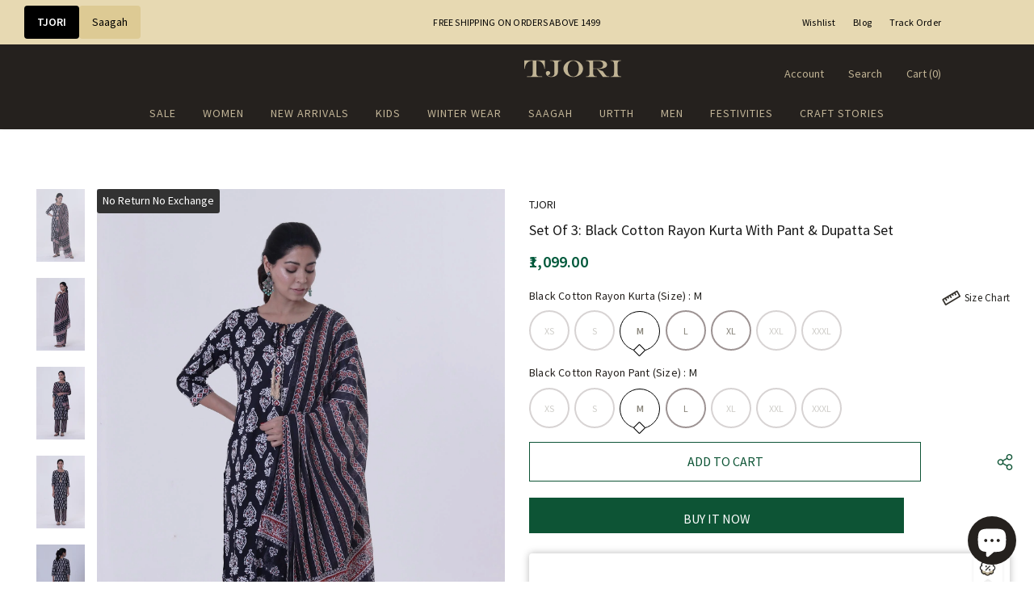

--- FILE ---
content_type: text/html; charset=utf-8
request_url: https://www.tjori.com/products/set-of-3-black-cotton-rayon-kurta-with-pant-dupatta-set
body_size: 156673
content:
  <!doctype html>
<!--[if lt IE 7]><html class="no-js lt-ie9 lt-ie8 lt-ie7" lang="en"> <![endif]-->
<!--[if IE 7]><html class="no-js lt-ie9 lt-ie8" lang="en"> <![endif]-->
<!--[if IE 8]><html class="no-js lt-ie9" lang="en"> <![endif]-->
<!--[if IE 9 ]><html class="ie9 no-js"> <![endif]-->
<!--[if (gt IE 9)|!(IE)]><!--> <html class="no-js"> <!--<![endif]-->
<head>


  
	<!-- CLEVERTAP INTEGRATION VARIABLES -->
	<script type="text/javascript">	var __wzrk_account_id = "489-984-W76Z";
	var __wzrk_region = "";
	var __wzrk_version = 2;
	var __wzrk_web_push_enabled = true;
	var __wzrk_webhook_enabled = "true";
	var __wzrk_variables = "shop_url,shop_domain,shop_email,shop_money_format,product_json,product_title,product_price,cart_json,cart_item_count,cart_total_price";
	var __wzrk_shop_url = "https://www.tjori.com";
	var __wzrk_shop_domain = "www.tjori.com";
	var __wzrk_shop_email = "alerts@tjori.com";
	var __wzrk_shop_money_format = "<span class=money>₹{{amount}}</span>";
	var __wzrk_shop_name ="TJORI";
	var __wzrk_charged_currency = "INR";
	var __wzrk_customer_name = "";
	var __wzrk_customer_identity = "";
	var __wzrk_customer_email = "";
	var __wzrk_customer_phone = "";
	
	var __wzrk_product_json = {"id":8460765167838,"title":"Set Of 3: Black Cotton Rayon Kurta With Pant \u0026 Dupatta Set","handle":"set-of-3-black-cotton-rayon-kurta-with-pant-dupatta-set","description":"Set Of 3: Black Cotton Rayon Kurta With Pant \u0026amp; Dupatta Set.\n\n\u003cstrong\u003eColor\u003c\/strong\u003e: Black\n\u003cstrong\u003eMaterial\u003c\/strong\u003e: Cotton Rayon\n\u003cstrong\u003eOccasion\u003c\/strong\u003e: Casual","published_at":"2025-11-21T13:07:00+05:30","created_at":"2024-05-01T22:06:24+05:30","vendor":"TJORI","type":"Suit \u0026 Sets","tags":["Apparel","Bundle","CLOTHS-GST2025","Colour_Black","Gender_Women","Material_Cotton","Model's Height_5 Feet 8 Inches","New Arrivals | Apparel","no-return-no-exchange","OFFER2025","Suit \u0026 Sets","Summer Sunset","UNDER-1999-2025","Women - New Arrivals","Women | All Products"],"price":109900,"price_min":109900,"price_max":109900,"available":true,"price_varies":false,"compare_at_price":null,"compare_at_price_min":0,"compare_at_price_max":0,"compare_at_price_varies":false,"variants":[{"id":45303211557086,"title":"XS \/ XS","option1":"XS","option2":"XS","option3":null,"sku":null,"requires_shipping":true,"taxable":true,"featured_image":null,"available":false,"name":"Set Of 3: Black Cotton Rayon Kurta With Pant \u0026 Dupatta Set - XS \/ XS","public_title":"XS \/ XS","options":["XS","XS"],"price":109900,"weight":0,"compare_at_price":null,"inventory_management":"shopify","barcode":null,"requires_selling_plan":false,"selling_plan_allocations":[]},{"id":45303211589854,"title":"XS \/ S","option1":"XS","option2":"S","option3":null,"sku":null,"requires_shipping":true,"taxable":true,"featured_image":null,"available":false,"name":"Set Of 3: Black Cotton Rayon Kurta With Pant \u0026 Dupatta Set - XS \/ S","public_title":"XS \/ S","options":["XS","S"],"price":109900,"weight":0,"compare_at_price":null,"inventory_management":"shopify","barcode":null,"requires_selling_plan":false,"selling_plan_allocations":[]},{"id":45303211622622,"title":"XS \/ M","option1":"XS","option2":"M","option3":null,"sku":null,"requires_shipping":true,"taxable":true,"featured_image":null,"available":false,"name":"Set Of 3: Black Cotton Rayon Kurta With Pant \u0026 Dupatta Set - XS \/ M","public_title":"XS \/ M","options":["XS","M"],"price":109900,"weight":0,"compare_at_price":null,"inventory_management":"shopify","barcode":null,"requires_selling_plan":false,"selling_plan_allocations":[]},{"id":45303211655390,"title":"XS \/ L","option1":"XS","option2":"L","option3":null,"sku":null,"requires_shipping":true,"taxable":true,"featured_image":null,"available":false,"name":"Set Of 3: Black Cotton Rayon Kurta With Pant \u0026 Dupatta Set - XS \/ L","public_title":"XS \/ L","options":["XS","L"],"price":109900,"weight":0,"compare_at_price":null,"inventory_management":"shopify","barcode":null,"requires_selling_plan":false,"selling_plan_allocations":[]},{"id":45303211688158,"title":"XS \/ XL","option1":"XS","option2":"XL","option3":null,"sku":null,"requires_shipping":true,"taxable":true,"featured_image":null,"available":false,"name":"Set Of 3: Black Cotton Rayon Kurta With Pant \u0026 Dupatta Set - XS \/ XL","public_title":"XS \/ XL","options":["XS","XL"],"price":109900,"weight":0,"compare_at_price":null,"inventory_management":"shopify","barcode":null,"requires_selling_plan":false,"selling_plan_allocations":[]},{"id":45303211720926,"title":"XS \/ XXL","option1":"XS","option2":"XXL","option3":null,"sku":null,"requires_shipping":true,"taxable":true,"featured_image":null,"available":false,"name":"Set Of 3: Black Cotton Rayon Kurta With Pant \u0026 Dupatta Set - XS \/ XXL","public_title":"XS \/ XXL","options":["XS","XXL"],"price":109900,"weight":0,"compare_at_price":null,"inventory_management":"shopify","barcode":null,"requires_selling_plan":false,"selling_plan_allocations":[]},{"id":45303211753694,"title":"XS \/ XXXL","option1":"XS","option2":"XXXL","option3":null,"sku":null,"requires_shipping":true,"taxable":true,"featured_image":null,"available":false,"name":"Set Of 3: Black Cotton Rayon Kurta With Pant \u0026 Dupatta Set - XS \/ XXXL","public_title":"XS \/ XXXL","options":["XS","XXXL"],"price":109900,"weight":0,"compare_at_price":null,"inventory_management":"shopify","barcode":null,"requires_selling_plan":false,"selling_plan_allocations":[]},{"id":45303211786462,"title":"S \/ XS","option1":"S","option2":"XS","option3":null,"sku":null,"requires_shipping":true,"taxable":true,"featured_image":null,"available":false,"name":"Set Of 3: Black Cotton Rayon Kurta With Pant \u0026 Dupatta Set - S \/ XS","public_title":"S \/ XS","options":["S","XS"],"price":109900,"weight":0,"compare_at_price":null,"inventory_management":"shopify","barcode":null,"requires_selling_plan":false,"selling_plan_allocations":[]},{"id":45303211819230,"title":"S \/ S","option1":"S","option2":"S","option3":null,"sku":null,"requires_shipping":true,"taxable":true,"featured_image":null,"available":false,"name":"Set Of 3: Black Cotton Rayon Kurta With Pant \u0026 Dupatta Set - S \/ S","public_title":"S \/ S","options":["S","S"],"price":109900,"weight":0,"compare_at_price":null,"inventory_management":"shopify","barcode":null,"requires_selling_plan":false,"selling_plan_allocations":[]},{"id":45303211851998,"title":"S \/ M","option1":"S","option2":"M","option3":null,"sku":null,"requires_shipping":true,"taxable":true,"featured_image":null,"available":false,"name":"Set Of 3: Black Cotton Rayon Kurta With Pant \u0026 Dupatta Set - S \/ M","public_title":"S \/ M","options":["S","M"],"price":109900,"weight":0,"compare_at_price":null,"inventory_management":"shopify","barcode":null,"requires_selling_plan":false,"selling_plan_allocations":[]},{"id":45303211884766,"title":"S \/ L","option1":"S","option2":"L","option3":null,"sku":null,"requires_shipping":true,"taxable":true,"featured_image":null,"available":false,"name":"Set Of 3: Black Cotton Rayon Kurta With Pant \u0026 Dupatta Set - S \/ L","public_title":"S \/ L","options":["S","L"],"price":109900,"weight":0,"compare_at_price":null,"inventory_management":"shopify","barcode":null,"requires_selling_plan":false,"selling_plan_allocations":[]},{"id":45303211917534,"title":"S \/ XL","option1":"S","option2":"XL","option3":null,"sku":null,"requires_shipping":true,"taxable":true,"featured_image":null,"available":false,"name":"Set Of 3: Black Cotton Rayon Kurta With Pant \u0026 Dupatta Set - S \/ XL","public_title":"S \/ XL","options":["S","XL"],"price":109900,"weight":0,"compare_at_price":null,"inventory_management":"shopify","barcode":null,"requires_selling_plan":false,"selling_plan_allocations":[]},{"id":45303211950302,"title":"S \/ XXL","option1":"S","option2":"XXL","option3":null,"sku":null,"requires_shipping":true,"taxable":true,"featured_image":null,"available":false,"name":"Set Of 3: Black Cotton Rayon Kurta With Pant \u0026 Dupatta Set - S \/ XXL","public_title":"S \/ XXL","options":["S","XXL"],"price":109900,"weight":0,"compare_at_price":null,"inventory_management":"shopify","barcode":null,"requires_selling_plan":false,"selling_plan_allocations":[]},{"id":45303211983070,"title":"S \/ XXXL","option1":"S","option2":"XXXL","option3":null,"sku":null,"requires_shipping":true,"taxable":true,"featured_image":null,"available":false,"name":"Set Of 3: Black Cotton Rayon Kurta With Pant \u0026 Dupatta Set - S \/ XXXL","public_title":"S \/ XXXL","options":["S","XXXL"],"price":109900,"weight":0,"compare_at_price":null,"inventory_management":"shopify","barcode":null,"requires_selling_plan":false,"selling_plan_allocations":[]},{"id":45303212015838,"title":"M \/ XS","option1":"M","option2":"XS","option3":null,"sku":null,"requires_shipping":true,"taxable":true,"featured_image":null,"available":false,"name":"Set Of 3: Black Cotton Rayon Kurta With Pant \u0026 Dupatta Set - M \/ XS","public_title":"M \/ XS","options":["M","XS"],"price":109900,"weight":0,"compare_at_price":null,"inventory_management":"shopify","barcode":null,"requires_selling_plan":false,"selling_plan_allocations":[]},{"id":45303212048606,"title":"M \/ S","option1":"M","option2":"S","option3":null,"sku":null,"requires_shipping":true,"taxable":true,"featured_image":null,"available":false,"name":"Set Of 3: Black Cotton Rayon Kurta With Pant \u0026 Dupatta Set - M \/ S","public_title":"M \/ S","options":["M","S"],"price":109900,"weight":0,"compare_at_price":null,"inventory_management":"shopify","barcode":null,"requires_selling_plan":false,"selling_plan_allocations":[]},{"id":45303212081374,"title":"M \/ M","option1":"M","option2":"M","option3":null,"sku":null,"requires_shipping":true,"taxable":true,"featured_image":null,"available":true,"name":"Set Of 3: Black Cotton Rayon Kurta With Pant \u0026 Dupatta Set - M \/ M","public_title":"M \/ M","options":["M","M"],"price":109900,"weight":0,"compare_at_price":null,"inventory_management":"shopify","barcode":null,"requires_selling_plan":false,"selling_plan_allocations":[]},{"id":45303212114142,"title":"M \/ L","option1":"M","option2":"L","option3":null,"sku":null,"requires_shipping":true,"taxable":true,"featured_image":null,"available":true,"name":"Set Of 3: Black Cotton Rayon Kurta With Pant \u0026 Dupatta Set - M \/ L","public_title":"M \/ L","options":["M","L"],"price":109900,"weight":0,"compare_at_price":null,"inventory_management":"shopify","barcode":null,"requires_selling_plan":false,"selling_plan_allocations":[]},{"id":45303212146910,"title":"M \/ XL","option1":"M","option2":"XL","option3":null,"sku":null,"requires_shipping":true,"taxable":true,"featured_image":null,"available":false,"name":"Set Of 3: Black Cotton Rayon Kurta With Pant \u0026 Dupatta Set - M \/ XL","public_title":"M \/ XL","options":["M","XL"],"price":109900,"weight":0,"compare_at_price":null,"inventory_management":"shopify","barcode":null,"requires_selling_plan":false,"selling_plan_allocations":[]},{"id":45303212179678,"title":"M \/ XXL","option1":"M","option2":"XXL","option3":null,"sku":null,"requires_shipping":true,"taxable":true,"featured_image":null,"available":false,"name":"Set Of 3: Black Cotton Rayon Kurta With Pant \u0026 Dupatta Set - M \/ XXL","public_title":"M \/ XXL","options":["M","XXL"],"price":109900,"weight":0,"compare_at_price":null,"inventory_management":"shopify","barcode":null,"requires_selling_plan":false,"selling_plan_allocations":[]},{"id":45303212212446,"title":"M \/ XXXL","option1":"M","option2":"XXXL","option3":null,"sku":null,"requires_shipping":true,"taxable":true,"featured_image":null,"available":false,"name":"Set Of 3: Black Cotton Rayon Kurta With Pant \u0026 Dupatta Set - M \/ XXXL","public_title":"M \/ XXXL","options":["M","XXXL"],"price":109900,"weight":0,"compare_at_price":null,"inventory_management":"shopify","barcode":null,"requires_selling_plan":false,"selling_plan_allocations":[]},{"id":45303212245214,"title":"L \/ XS","option1":"L","option2":"XS","option3":null,"sku":null,"requires_shipping":true,"taxable":true,"featured_image":null,"available":false,"name":"Set Of 3: Black Cotton Rayon Kurta With Pant \u0026 Dupatta Set - L \/ XS","public_title":"L \/ XS","options":["L","XS"],"price":109900,"weight":0,"compare_at_price":null,"inventory_management":"shopify","barcode":null,"requires_selling_plan":false,"selling_plan_allocations":[]},{"id":45303212277982,"title":"L \/ S","option1":"L","option2":"S","option3":null,"sku":null,"requires_shipping":true,"taxable":true,"featured_image":null,"available":false,"name":"Set Of 3: Black Cotton Rayon Kurta With Pant \u0026 Dupatta Set - L \/ S","public_title":"L \/ S","options":["L","S"],"price":109900,"weight":0,"compare_at_price":null,"inventory_management":"shopify","barcode":null,"requires_selling_plan":false,"selling_plan_allocations":[]},{"id":45303212310750,"title":"L \/ M","option1":"L","option2":"M","option3":null,"sku":null,"requires_shipping":true,"taxable":true,"featured_image":null,"available":true,"name":"Set Of 3: Black Cotton Rayon Kurta With Pant \u0026 Dupatta Set - L \/ M","public_title":"L \/ M","options":["L","M"],"price":109900,"weight":0,"compare_at_price":null,"inventory_management":"shopify","barcode":null,"requires_selling_plan":false,"selling_plan_allocations":[]},{"id":45303212343518,"title":"L \/ L","option1":"L","option2":"L","option3":null,"sku":null,"requires_shipping":true,"taxable":true,"featured_image":null,"available":true,"name":"Set Of 3: Black Cotton Rayon Kurta With Pant \u0026 Dupatta Set - L \/ L","public_title":"L \/ L","options":["L","L"],"price":109900,"weight":0,"compare_at_price":null,"inventory_management":"shopify","barcode":null,"requires_selling_plan":false,"selling_plan_allocations":[]},{"id":45303212376286,"title":"L \/ XL","option1":"L","option2":"XL","option3":null,"sku":null,"requires_shipping":true,"taxable":true,"featured_image":null,"available":false,"name":"Set Of 3: Black Cotton Rayon Kurta With Pant \u0026 Dupatta Set - L \/ XL","public_title":"L \/ XL","options":["L","XL"],"price":109900,"weight":0,"compare_at_price":null,"inventory_management":"shopify","barcode":null,"requires_selling_plan":false,"selling_plan_allocations":[]},{"id":45303212409054,"title":"L \/ XXL","option1":"L","option2":"XXL","option3":null,"sku":null,"requires_shipping":true,"taxable":true,"featured_image":null,"available":false,"name":"Set Of 3: Black Cotton Rayon Kurta With Pant \u0026 Dupatta Set - L \/ XXL","public_title":"L \/ XXL","options":["L","XXL"],"price":109900,"weight":0,"compare_at_price":null,"inventory_management":"shopify","barcode":null,"requires_selling_plan":false,"selling_plan_allocations":[]},{"id":45303212441822,"title":"L \/ XXXL","option1":"L","option2":"XXXL","option3":null,"sku":null,"requires_shipping":true,"taxable":true,"featured_image":null,"available":false,"name":"Set Of 3: Black Cotton Rayon Kurta With Pant \u0026 Dupatta Set - L \/ XXXL","public_title":"L \/ XXXL","options":["L","XXXL"],"price":109900,"weight":0,"compare_at_price":null,"inventory_management":"shopify","barcode":null,"requires_selling_plan":false,"selling_plan_allocations":[]},{"id":45303212474590,"title":"XL \/ XS","option1":"XL","option2":"XS","option3":null,"sku":null,"requires_shipping":true,"taxable":true,"featured_image":null,"available":false,"name":"Set Of 3: Black Cotton Rayon Kurta With Pant \u0026 Dupatta Set - XL \/ XS","public_title":"XL \/ XS","options":["XL","XS"],"price":109900,"weight":0,"compare_at_price":null,"inventory_management":"shopify","barcode":null,"requires_selling_plan":false,"selling_plan_allocations":[]},{"id":45303212507358,"title":"XL \/ S","option1":"XL","option2":"S","option3":null,"sku":null,"requires_shipping":true,"taxable":true,"featured_image":null,"available":false,"name":"Set Of 3: Black Cotton Rayon Kurta With Pant \u0026 Dupatta Set - XL \/ S","public_title":"XL \/ S","options":["XL","S"],"price":109900,"weight":0,"compare_at_price":null,"inventory_management":"shopify","barcode":null,"requires_selling_plan":false,"selling_plan_allocations":[]},{"id":45303212540126,"title":"XL \/ M","option1":"XL","option2":"M","option3":null,"sku":null,"requires_shipping":true,"taxable":true,"featured_image":null,"available":true,"name":"Set Of 3: Black Cotton Rayon Kurta With Pant \u0026 Dupatta Set - XL \/ M","public_title":"XL \/ M","options":["XL","M"],"price":109900,"weight":0,"compare_at_price":null,"inventory_management":"shopify","barcode":null,"requires_selling_plan":false,"selling_plan_allocations":[]},{"id":45303212572894,"title":"XL \/ L","option1":"XL","option2":"L","option3":null,"sku":null,"requires_shipping":true,"taxable":true,"featured_image":null,"available":true,"name":"Set Of 3: Black Cotton Rayon Kurta With Pant \u0026 Dupatta Set - XL \/ L","public_title":"XL \/ L","options":["XL","L"],"price":109900,"weight":0,"compare_at_price":null,"inventory_management":"shopify","barcode":null,"requires_selling_plan":false,"selling_plan_allocations":[]},{"id":45303212605662,"title":"XL \/ XL","option1":"XL","option2":"XL","option3":null,"sku":null,"requires_shipping":true,"taxable":true,"featured_image":null,"available":false,"name":"Set Of 3: Black Cotton Rayon Kurta With Pant \u0026 Dupatta Set - XL \/ XL","public_title":"XL \/ XL","options":["XL","XL"],"price":109900,"weight":0,"compare_at_price":null,"inventory_management":"shopify","barcode":null,"requires_selling_plan":false,"selling_plan_allocations":[]},{"id":45303212638430,"title":"XL \/ XXL","option1":"XL","option2":"XXL","option3":null,"sku":null,"requires_shipping":true,"taxable":true,"featured_image":null,"available":false,"name":"Set Of 3: Black Cotton Rayon Kurta With Pant \u0026 Dupatta Set - XL \/ XXL","public_title":"XL \/ XXL","options":["XL","XXL"],"price":109900,"weight":0,"compare_at_price":null,"inventory_management":"shopify","barcode":null,"requires_selling_plan":false,"selling_plan_allocations":[]},{"id":45303212671198,"title":"XL \/ XXXL","option1":"XL","option2":"XXXL","option3":null,"sku":null,"requires_shipping":true,"taxable":true,"featured_image":null,"available":false,"name":"Set Of 3: Black Cotton Rayon Kurta With Pant \u0026 Dupatta Set - XL \/ XXXL","public_title":"XL \/ XXXL","options":["XL","XXXL"],"price":109900,"weight":0,"compare_at_price":null,"inventory_management":"shopify","barcode":null,"requires_selling_plan":false,"selling_plan_allocations":[]},{"id":45303212703966,"title":"XXL \/ XS","option1":"XXL","option2":"XS","option3":null,"sku":null,"requires_shipping":true,"taxable":true,"featured_image":null,"available":false,"name":"Set Of 3: Black Cotton Rayon Kurta With Pant \u0026 Dupatta Set - XXL \/ XS","public_title":"XXL \/ XS","options":["XXL","XS"],"price":109900,"weight":0,"compare_at_price":null,"inventory_management":"shopify","barcode":null,"requires_selling_plan":false,"selling_plan_allocations":[]},{"id":45303212736734,"title":"XXL \/ S","option1":"XXL","option2":"S","option3":null,"sku":null,"requires_shipping":true,"taxable":true,"featured_image":null,"available":false,"name":"Set Of 3: Black Cotton Rayon Kurta With Pant \u0026 Dupatta Set - XXL \/ S","public_title":"XXL \/ S","options":["XXL","S"],"price":109900,"weight":0,"compare_at_price":null,"inventory_management":"shopify","barcode":null,"requires_selling_plan":false,"selling_plan_allocations":[]},{"id":45303212769502,"title":"XXL \/ M","option1":"XXL","option2":"M","option3":null,"sku":null,"requires_shipping":true,"taxable":true,"featured_image":null,"available":false,"name":"Set Of 3: Black Cotton Rayon Kurta With Pant \u0026 Dupatta Set - XXL \/ M","public_title":"XXL \/ M","options":["XXL","M"],"price":109900,"weight":0,"compare_at_price":null,"inventory_management":"shopify","barcode":null,"requires_selling_plan":false,"selling_plan_allocations":[]},{"id":45303212802270,"title":"XXL \/ L","option1":"XXL","option2":"L","option3":null,"sku":null,"requires_shipping":true,"taxable":true,"featured_image":null,"available":false,"name":"Set Of 3: Black Cotton Rayon Kurta With Pant \u0026 Dupatta Set - XXL \/ L","public_title":"XXL \/ L","options":["XXL","L"],"price":109900,"weight":0,"compare_at_price":null,"inventory_management":"shopify","barcode":null,"requires_selling_plan":false,"selling_plan_allocations":[]},{"id":45303212835038,"title":"XXL \/ XL","option1":"XXL","option2":"XL","option3":null,"sku":null,"requires_shipping":true,"taxable":true,"featured_image":null,"available":false,"name":"Set Of 3: Black Cotton Rayon Kurta With Pant \u0026 Dupatta Set - XXL \/ XL","public_title":"XXL \/ XL","options":["XXL","XL"],"price":109900,"weight":0,"compare_at_price":null,"inventory_management":"shopify","barcode":null,"requires_selling_plan":false,"selling_plan_allocations":[]},{"id":45303212867806,"title":"XXL \/ XXL","option1":"XXL","option2":"XXL","option3":null,"sku":null,"requires_shipping":true,"taxable":true,"featured_image":null,"available":false,"name":"Set Of 3: Black Cotton Rayon Kurta With Pant \u0026 Dupatta Set - XXL \/ XXL","public_title":"XXL \/ XXL","options":["XXL","XXL"],"price":109900,"weight":0,"compare_at_price":null,"inventory_management":"shopify","barcode":null,"requires_selling_plan":false,"selling_plan_allocations":[]},{"id":45303212900574,"title":"XXL \/ XXXL","option1":"XXL","option2":"XXXL","option3":null,"sku":null,"requires_shipping":true,"taxable":true,"featured_image":null,"available":false,"name":"Set Of 3: Black Cotton Rayon Kurta With Pant \u0026 Dupatta Set - XXL \/ XXXL","public_title":"XXL \/ XXXL","options":["XXL","XXXL"],"price":109900,"weight":0,"compare_at_price":null,"inventory_management":"shopify","barcode":null,"requires_selling_plan":false,"selling_plan_allocations":[]},{"id":45303212933342,"title":"XXXL \/ XS","option1":"XXXL","option2":"XS","option3":null,"sku":null,"requires_shipping":true,"taxable":true,"featured_image":null,"available":false,"name":"Set Of 3: Black Cotton Rayon Kurta With Pant \u0026 Dupatta Set - XXXL \/ XS","public_title":"XXXL \/ XS","options":["XXXL","XS"],"price":109900,"weight":0,"compare_at_price":null,"inventory_management":"shopify","barcode":null,"requires_selling_plan":false,"selling_plan_allocations":[]},{"id":45303212966110,"title":"XXXL \/ S","option1":"XXXL","option2":"S","option3":null,"sku":null,"requires_shipping":true,"taxable":true,"featured_image":null,"available":false,"name":"Set Of 3: Black Cotton Rayon Kurta With Pant \u0026 Dupatta Set - XXXL \/ S","public_title":"XXXL \/ S","options":["XXXL","S"],"price":109900,"weight":0,"compare_at_price":null,"inventory_management":"shopify","barcode":null,"requires_selling_plan":false,"selling_plan_allocations":[]},{"id":45303212998878,"title":"XXXL \/ M","option1":"XXXL","option2":"M","option3":null,"sku":null,"requires_shipping":true,"taxable":true,"featured_image":null,"available":false,"name":"Set Of 3: Black Cotton Rayon Kurta With Pant \u0026 Dupatta Set - XXXL \/ M","public_title":"XXXL \/ M","options":["XXXL","M"],"price":109900,"weight":0,"compare_at_price":null,"inventory_management":"shopify","barcode":null,"requires_selling_plan":false,"selling_plan_allocations":[]},{"id":45303213031646,"title":"XXXL \/ L","option1":"XXXL","option2":"L","option3":null,"sku":null,"requires_shipping":true,"taxable":true,"featured_image":null,"available":false,"name":"Set Of 3: Black Cotton Rayon Kurta With Pant \u0026 Dupatta Set - XXXL \/ L","public_title":"XXXL \/ L","options":["XXXL","L"],"price":109900,"weight":0,"compare_at_price":null,"inventory_management":"shopify","barcode":null,"requires_selling_plan":false,"selling_plan_allocations":[]},{"id":45303213064414,"title":"XXXL \/ XL","option1":"XXXL","option2":"XL","option3":null,"sku":null,"requires_shipping":true,"taxable":true,"featured_image":null,"available":false,"name":"Set Of 3: Black Cotton Rayon Kurta With Pant \u0026 Dupatta Set - XXXL \/ XL","public_title":"XXXL \/ XL","options":["XXXL","XL"],"price":109900,"weight":0,"compare_at_price":null,"inventory_management":"shopify","barcode":null,"requires_selling_plan":false,"selling_plan_allocations":[]},{"id":45303213097182,"title":"XXXL \/ XXL","option1":"XXXL","option2":"XXL","option3":null,"sku":null,"requires_shipping":true,"taxable":true,"featured_image":null,"available":false,"name":"Set Of 3: Black Cotton Rayon Kurta With Pant \u0026 Dupatta Set - XXXL \/ XXL","public_title":"XXXL \/ XXL","options":["XXXL","XXL"],"price":109900,"weight":0,"compare_at_price":null,"inventory_management":"shopify","barcode":null,"requires_selling_plan":false,"selling_plan_allocations":[]},{"id":45303213129950,"title":"XXXL \/ XXXL","option1":"XXXL","option2":"XXXL","option3":null,"sku":null,"requires_shipping":true,"taxable":true,"featured_image":null,"available":false,"name":"Set Of 3: Black Cotton Rayon Kurta With Pant \u0026 Dupatta Set - XXXL \/ XXXL","public_title":"XXXL \/ XXXL","options":["XXXL","XXXL"],"price":109900,"weight":0,"compare_at_price":null,"inventory_management":"shopify","barcode":null,"requires_selling_plan":false,"selling_plan_allocations":[]}],"images":["\/\/www.tjori.com\/cdn\/shop\/files\/TJ-MK-324-35_1_cb117893-eb0c-4ba8-a94b-84bfc7926e54.jpg?v=1756308652","\/\/www.tjori.com\/cdn\/shop\/files\/TJ-MK-324-35_2_24d0fcc2-a025-4333-b326-d25255b5be9b.jpg?v=1756308652","\/\/www.tjori.com\/cdn\/shop\/files\/TJ-MK-324-35_3_8311a152-d79d-4b97-bf8e-1735863f7e21.jpg?v=1756308652","\/\/www.tjori.com\/cdn\/shop\/files\/TJ-MK-324-35_4_f431cc85-8b73-436e-80a4-13033ba589cc.jpg?v=1756308652","\/\/www.tjori.com\/cdn\/shop\/files\/TJ-MK-324-35_5_b301c468-f7ea-4c56-b3a0-3cccac557906.jpg?v=1756308652","\/\/www.tjori.com\/cdn\/shop\/files\/TJ-MK-324-35_6_2bb2baf1-fcf5-4404-b8f0-d5b7735151b4.jpg?v=1756308652","\/\/www.tjori.com\/cdn\/shop\/files\/TJ-MK-324-35_7_b4dc27cb-0af6-4dd7-86dc-84116b7a13a1.jpg?v=1756308652","\/\/www.tjori.com\/cdn\/shop\/files\/TJ-MK-324-35_8_c12b07ea-e462-4253-aa2c-d161cb0636d2.jpg?v=1756308652","\/\/www.tjori.com\/cdn\/shop\/files\/TJ-MK-324-35_9_ef9d21ac-fa00-4c88-b869-a3a6fd98cf95.jpg?v=1756308652"],"featured_image":"\/\/www.tjori.com\/cdn\/shop\/files\/TJ-MK-324-35_1_cb117893-eb0c-4ba8-a94b-84bfc7926e54.jpg?v=1756308652","options":["Black Cotton Rayon Kurta (Size)","Black Cotton Rayon Pant (Size)"],"media":[{"alt":null,"id":33716517339358,"position":1,"preview_image":{"aspect_ratio":0.678,"height":2360,"width":1600,"src":"\/\/www.tjori.com\/cdn\/shop\/files\/TJ-MK-324-35_1_cb117893-eb0c-4ba8-a94b-84bfc7926e54.jpg?v=1756308652"},"aspect_ratio":0.678,"height":2360,"media_type":"image","src":"\/\/www.tjori.com\/cdn\/shop\/files\/TJ-MK-324-35_1_cb117893-eb0c-4ba8-a94b-84bfc7926e54.jpg?v=1756308652","width":1600},{"alt":null,"id":33716517372126,"position":2,"preview_image":{"aspect_ratio":0.678,"height":2360,"width":1600,"src":"\/\/www.tjori.com\/cdn\/shop\/files\/TJ-MK-324-35_2_24d0fcc2-a025-4333-b326-d25255b5be9b.jpg?v=1756308652"},"aspect_ratio":0.678,"height":2360,"media_type":"image","src":"\/\/www.tjori.com\/cdn\/shop\/files\/TJ-MK-324-35_2_24d0fcc2-a025-4333-b326-d25255b5be9b.jpg?v=1756308652","width":1600},{"alt":null,"id":33716517404894,"position":3,"preview_image":{"aspect_ratio":0.678,"height":2360,"width":1600,"src":"\/\/www.tjori.com\/cdn\/shop\/files\/TJ-MK-324-35_3_8311a152-d79d-4b97-bf8e-1735863f7e21.jpg?v=1756308652"},"aspect_ratio":0.678,"height":2360,"media_type":"image","src":"\/\/www.tjori.com\/cdn\/shop\/files\/TJ-MK-324-35_3_8311a152-d79d-4b97-bf8e-1735863f7e21.jpg?v=1756308652","width":1600},{"alt":null,"id":33716517437662,"position":4,"preview_image":{"aspect_ratio":0.678,"height":2360,"width":1600,"src":"\/\/www.tjori.com\/cdn\/shop\/files\/TJ-MK-324-35_4_f431cc85-8b73-436e-80a4-13033ba589cc.jpg?v=1756308652"},"aspect_ratio":0.678,"height":2360,"media_type":"image","src":"\/\/www.tjori.com\/cdn\/shop\/files\/TJ-MK-324-35_4_f431cc85-8b73-436e-80a4-13033ba589cc.jpg?v=1756308652","width":1600},{"alt":null,"id":33716517470430,"position":5,"preview_image":{"aspect_ratio":0.678,"height":2360,"width":1600,"src":"\/\/www.tjori.com\/cdn\/shop\/files\/TJ-MK-324-35_5_b301c468-f7ea-4c56-b3a0-3cccac557906.jpg?v=1756308652"},"aspect_ratio":0.678,"height":2360,"media_type":"image","src":"\/\/www.tjori.com\/cdn\/shop\/files\/TJ-MK-324-35_5_b301c468-f7ea-4c56-b3a0-3cccac557906.jpg?v=1756308652","width":1600},{"alt":null,"id":33716517503198,"position":6,"preview_image":{"aspect_ratio":0.678,"height":2360,"width":1600,"src":"\/\/www.tjori.com\/cdn\/shop\/files\/TJ-MK-324-35_6_2bb2baf1-fcf5-4404-b8f0-d5b7735151b4.jpg?v=1756308652"},"aspect_ratio":0.678,"height":2360,"media_type":"image","src":"\/\/www.tjori.com\/cdn\/shop\/files\/TJ-MK-324-35_6_2bb2baf1-fcf5-4404-b8f0-d5b7735151b4.jpg?v=1756308652","width":1600},{"alt":null,"id":33716517535966,"position":7,"preview_image":{"aspect_ratio":0.678,"height":2360,"width":1600,"src":"\/\/www.tjori.com\/cdn\/shop\/files\/TJ-MK-324-35_7_b4dc27cb-0af6-4dd7-86dc-84116b7a13a1.jpg?v=1756308652"},"aspect_ratio":0.678,"height":2360,"media_type":"image","src":"\/\/www.tjori.com\/cdn\/shop\/files\/TJ-MK-324-35_7_b4dc27cb-0af6-4dd7-86dc-84116b7a13a1.jpg?v=1756308652","width":1600},{"alt":null,"id":33716517568734,"position":8,"preview_image":{"aspect_ratio":0.678,"height":2360,"width":1600,"src":"\/\/www.tjori.com\/cdn\/shop\/files\/TJ-MK-324-35_8_c12b07ea-e462-4253-aa2c-d161cb0636d2.jpg?v=1756308652"},"aspect_ratio":0.678,"height":2360,"media_type":"image","src":"\/\/www.tjori.com\/cdn\/shop\/files\/TJ-MK-324-35_8_c12b07ea-e462-4253-aa2c-d161cb0636d2.jpg?v=1756308652","width":1600},{"alt":null,"id":33716517601502,"position":9,"preview_image":{"aspect_ratio":0.678,"height":2360,"width":1600,"src":"\/\/www.tjori.com\/cdn\/shop\/files\/TJ-MK-324-35_9_ef9d21ac-fa00-4c88-b869-a3a6fd98cf95.jpg?v=1756308652"},"aspect_ratio":0.678,"height":2360,"media_type":"image","src":"\/\/www.tjori.com\/cdn\/shop\/files\/TJ-MK-324-35_9_ef9d21ac-fa00-4c88-b869-a3a6fd98cf95.jpg?v=1756308652","width":1600}],"requires_selling_plan":false,"selling_plan_groups":[],"content":"Set Of 3: Black Cotton Rayon Kurta With Pant \u0026amp; Dupatta Set.\n\n\u003cstrong\u003eColor\u003c\/strong\u003e: Black\n\u003cstrong\u003eMaterial\u003c\/strong\u003e: Cotton Rayon\n\u003cstrong\u003eOccasion\u003c\/strong\u003e: Casual"};
	var __wzrk_product_title = "Set Of 3: Black Cotton Rayon Kurta With Pant & Dupatta Set";
	var __wzrk_product_price = "<span class=money>₹1,099.00</span>"
	var __wzrk_product_category_name = "";
	var __wzrk_currency = "INR";
	var __wzrk_quantity ="";
	var __wzrk_seller_name = "TJORI"
	
	
	
window.clevertapApp = {
        config: {
          	currency: 'INR',
            meta : {
                title : 'Set Of 3: Black Cotton Rayon Kurta With Pant &amp; Dupatta Set',
                template : 'product',
                url : 'https://www.tjori.com/products/set-of-3-black-cotton-rayon-kurta-with-pant-dupatta-set',
                type : 'product',
            },
            routes: {
                customer: {
                    account: '/account',
                    login: '/account/login',
                    logout: '/account/logout',
                    register: '/account/register'
                },
                cart: {
                    list: '/cart',
                    add: '/cart/add',
                    clear: '/cart/clear',
                    update: '/cart/change',
                    change: '/cart/change',
                }    
            }
        }
    };

    
        clevertapApp.product = {
            variants : {},
            url : '/products/set-of-3-black-cotton-rayon-kurta-with-pant-dupatta-set',
            title : 'Set Of 3: Black Cotton Rayon Kurta With Pant & Dupatta Set',
          	handle : 'set-of-3-black-cotton-rayon-kurta-with-pant-dupatta-set',
          	id : parseInt('8460765167838'),
          	available : 'true',
            image : 'files/TJ-MK-324-35_1_cb117893-eb0c-4ba8-a94b-84bfc7926e54.jpg',
          	price : parseFloat((parseInt('109900') / 100).toFixed(2))
        };
        
            clevertapApp.product.variants[parseInt('45303211557086')] = {
				title: 'XS / XS',
				id : parseInt('45303211557086'),
                available : 'false',
                image : '',
				price : parseFloat((parseInt('109900') / 100).toFixed(2)),
            };
        
            clevertapApp.product.variants[parseInt('45303211589854')] = {
				title: 'XS / S',
				id : parseInt('45303211589854'),
                available : 'false',
                image : '',
				price : parseFloat((parseInt('109900') / 100).toFixed(2)),
            };
        
            clevertapApp.product.variants[parseInt('45303211622622')] = {
				title: 'XS / M',
				id : parseInt('45303211622622'),
                available : 'false',
                image : '',
				price : parseFloat((parseInt('109900') / 100).toFixed(2)),
            };
        
            clevertapApp.product.variants[parseInt('45303211655390')] = {
				title: 'XS / L',
				id : parseInt('45303211655390'),
                available : 'false',
                image : '',
				price : parseFloat((parseInt('109900') / 100).toFixed(2)),
            };
        
            clevertapApp.product.variants[parseInt('45303211688158')] = {
				title: 'XS / XL',
				id : parseInt('45303211688158'),
                available : 'false',
                image : '',
				price : parseFloat((parseInt('109900') / 100).toFixed(2)),
            };
        
            clevertapApp.product.variants[parseInt('45303211720926')] = {
				title: 'XS / XXL',
				id : parseInt('45303211720926'),
                available : 'false',
                image : '',
				price : parseFloat((parseInt('109900') / 100).toFixed(2)),
            };
        
            clevertapApp.product.variants[parseInt('45303211753694')] = {
				title: 'XS / XXXL',
				id : parseInt('45303211753694'),
                available : 'false',
                image : '',
				price : parseFloat((parseInt('109900') / 100).toFixed(2)),
            };
        
            clevertapApp.product.variants[parseInt('45303211786462')] = {
				title: 'S / XS',
				id : parseInt('45303211786462'),
                available : 'false',
                image : '',
				price : parseFloat((parseInt('109900') / 100).toFixed(2)),
            };
        
            clevertapApp.product.variants[parseInt('45303211819230')] = {
				title: 'S / S',
				id : parseInt('45303211819230'),
                available : 'false',
                image : '',
				price : parseFloat((parseInt('109900') / 100).toFixed(2)),
            };
        
            clevertapApp.product.variants[parseInt('45303211851998')] = {
				title: 'S / M',
				id : parseInt('45303211851998'),
                available : 'false',
                image : '',
				price : parseFloat((parseInt('109900') / 100).toFixed(2)),
            };
        
            clevertapApp.product.variants[parseInt('45303211884766')] = {
				title: 'S / L',
				id : parseInt('45303211884766'),
                available : 'false',
                image : '',
				price : parseFloat((parseInt('109900') / 100).toFixed(2)),
            };
        
            clevertapApp.product.variants[parseInt('45303211917534')] = {
				title: 'S / XL',
				id : parseInt('45303211917534'),
                available : 'false',
                image : '',
				price : parseFloat((parseInt('109900') / 100).toFixed(2)),
            };
        
            clevertapApp.product.variants[parseInt('45303211950302')] = {
				title: 'S / XXL',
				id : parseInt('45303211950302'),
                available : 'false',
                image : '',
				price : parseFloat((parseInt('109900') / 100).toFixed(2)),
            };
        
            clevertapApp.product.variants[parseInt('45303211983070')] = {
				title: 'S / XXXL',
				id : parseInt('45303211983070'),
                available : 'false',
                image : '',
				price : parseFloat((parseInt('109900') / 100).toFixed(2)),
            };
        
            clevertapApp.product.variants[parseInt('45303212015838')] = {
				title: 'M / XS',
				id : parseInt('45303212015838'),
                available : 'false',
                image : '',
				price : parseFloat((parseInt('109900') / 100).toFixed(2)),
            };
        
            clevertapApp.product.variants[parseInt('45303212048606')] = {
				title: 'M / S',
				id : parseInt('45303212048606'),
                available : 'false',
                image : '',
				price : parseFloat((parseInt('109900') / 100).toFixed(2)),
            };
        
            clevertapApp.product.variants[parseInt('45303212081374')] = {
				title: 'M / M',
				id : parseInt('45303212081374'),
                available : 'true',
                image : '',
				price : parseFloat((parseInt('109900') / 100).toFixed(2)),
            };
        
            clevertapApp.product.variants[parseInt('45303212114142')] = {
				title: 'M / L',
				id : parseInt('45303212114142'),
                available : 'true',
                image : '',
				price : parseFloat((parseInt('109900') / 100).toFixed(2)),
            };
        
            clevertapApp.product.variants[parseInt('45303212146910')] = {
				title: 'M / XL',
				id : parseInt('45303212146910'),
                available : 'false',
                image : '',
				price : parseFloat((parseInt('109900') / 100).toFixed(2)),
            };
        
            clevertapApp.product.variants[parseInt('45303212179678')] = {
				title: 'M / XXL',
				id : parseInt('45303212179678'),
                available : 'false',
                image : '',
				price : parseFloat((parseInt('109900') / 100).toFixed(2)),
            };
        
            clevertapApp.product.variants[parseInt('45303212212446')] = {
				title: 'M / XXXL',
				id : parseInt('45303212212446'),
                available : 'false',
                image : '',
				price : parseFloat((parseInt('109900') / 100).toFixed(2)),
            };
        
            clevertapApp.product.variants[parseInt('45303212245214')] = {
				title: 'L / XS',
				id : parseInt('45303212245214'),
                available : 'false',
                image : '',
				price : parseFloat((parseInt('109900') / 100).toFixed(2)),
            };
        
            clevertapApp.product.variants[parseInt('45303212277982')] = {
				title: 'L / S',
				id : parseInt('45303212277982'),
                available : 'false',
                image : '',
				price : parseFloat((parseInt('109900') / 100).toFixed(2)),
            };
        
            clevertapApp.product.variants[parseInt('45303212310750')] = {
				title: 'L / M',
				id : parseInt('45303212310750'),
                available : 'true',
                image : '',
				price : parseFloat((parseInt('109900') / 100).toFixed(2)),
            };
        
            clevertapApp.product.variants[parseInt('45303212343518')] = {
				title: 'L / L',
				id : parseInt('45303212343518'),
                available : 'true',
                image : '',
				price : parseFloat((parseInt('109900') / 100).toFixed(2)),
            };
        
            clevertapApp.product.variants[parseInt('45303212376286')] = {
				title: 'L / XL',
				id : parseInt('45303212376286'),
                available : 'false',
                image : '',
				price : parseFloat((parseInt('109900') / 100).toFixed(2)),
            };
        
            clevertapApp.product.variants[parseInt('45303212409054')] = {
				title: 'L / XXL',
				id : parseInt('45303212409054'),
                available : 'false',
                image : '',
				price : parseFloat((parseInt('109900') / 100).toFixed(2)),
            };
        
            clevertapApp.product.variants[parseInt('45303212441822')] = {
				title: 'L / XXXL',
				id : parseInt('45303212441822'),
                available : 'false',
                image : '',
				price : parseFloat((parseInt('109900') / 100).toFixed(2)),
            };
        
            clevertapApp.product.variants[parseInt('45303212474590')] = {
				title: 'XL / XS',
				id : parseInt('45303212474590'),
                available : 'false',
                image : '',
				price : parseFloat((parseInt('109900') / 100).toFixed(2)),
            };
        
            clevertapApp.product.variants[parseInt('45303212507358')] = {
				title: 'XL / S',
				id : parseInt('45303212507358'),
                available : 'false',
                image : '',
				price : parseFloat((parseInt('109900') / 100).toFixed(2)),
            };
        
            clevertapApp.product.variants[parseInt('45303212540126')] = {
				title: 'XL / M',
				id : parseInt('45303212540126'),
                available : 'true',
                image : '',
				price : parseFloat((parseInt('109900') / 100).toFixed(2)),
            };
        
            clevertapApp.product.variants[parseInt('45303212572894')] = {
				title: 'XL / L',
				id : parseInt('45303212572894'),
                available : 'true',
                image : '',
				price : parseFloat((parseInt('109900') / 100).toFixed(2)),
            };
        
            clevertapApp.product.variants[parseInt('45303212605662')] = {
				title: 'XL / XL',
				id : parseInt('45303212605662'),
                available : 'false',
                image : '',
				price : parseFloat((parseInt('109900') / 100).toFixed(2)),
            };
        
            clevertapApp.product.variants[parseInt('45303212638430')] = {
				title: 'XL / XXL',
				id : parseInt('45303212638430'),
                available : 'false',
                image : '',
				price : parseFloat((parseInt('109900') / 100).toFixed(2)),
            };
        
            clevertapApp.product.variants[parseInt('45303212671198')] = {
				title: 'XL / XXXL',
				id : parseInt('45303212671198'),
                available : 'false',
                image : '',
				price : parseFloat((parseInt('109900') / 100).toFixed(2)),
            };
        
            clevertapApp.product.variants[parseInt('45303212703966')] = {
				title: 'XXL / XS',
				id : parseInt('45303212703966'),
                available : 'false',
                image : '',
				price : parseFloat((parseInt('109900') / 100).toFixed(2)),
            };
        
            clevertapApp.product.variants[parseInt('45303212736734')] = {
				title: 'XXL / S',
				id : parseInt('45303212736734'),
                available : 'false',
                image : '',
				price : parseFloat((parseInt('109900') / 100).toFixed(2)),
            };
        
            clevertapApp.product.variants[parseInt('45303212769502')] = {
				title: 'XXL / M',
				id : parseInt('45303212769502'),
                available : 'false',
                image : '',
				price : parseFloat((parseInt('109900') / 100).toFixed(2)),
            };
        
            clevertapApp.product.variants[parseInt('45303212802270')] = {
				title: 'XXL / L',
				id : parseInt('45303212802270'),
                available : 'false',
                image : '',
				price : parseFloat((parseInt('109900') / 100).toFixed(2)),
            };
        
            clevertapApp.product.variants[parseInt('45303212835038')] = {
				title: 'XXL / XL',
				id : parseInt('45303212835038'),
                available : 'false',
                image : '',
				price : parseFloat((parseInt('109900') / 100).toFixed(2)),
            };
        
            clevertapApp.product.variants[parseInt('45303212867806')] = {
				title: 'XXL / XXL',
				id : parseInt('45303212867806'),
                available : 'false',
                image : '',
				price : parseFloat((parseInt('109900') / 100).toFixed(2)),
            };
        
            clevertapApp.product.variants[parseInt('45303212900574')] = {
				title: 'XXL / XXXL',
				id : parseInt('45303212900574'),
                available : 'false',
                image : '',
				price : parseFloat((parseInt('109900') / 100).toFixed(2)),
            };
        
            clevertapApp.product.variants[parseInt('45303212933342')] = {
				title: 'XXXL / XS',
				id : parseInt('45303212933342'),
                available : 'false',
                image : '',
				price : parseFloat((parseInt('109900') / 100).toFixed(2)),
            };
        
            clevertapApp.product.variants[parseInt('45303212966110')] = {
				title: 'XXXL / S',
				id : parseInt('45303212966110'),
                available : 'false',
                image : '',
				price : parseFloat((parseInt('109900') / 100).toFixed(2)),
            };
        
            clevertapApp.product.variants[parseInt('45303212998878')] = {
				title: 'XXXL / M',
				id : parseInt('45303212998878'),
                available : 'false',
                image : '',
				price : parseFloat((parseInt('109900') / 100).toFixed(2)),
            };
        
            clevertapApp.product.variants[parseInt('45303213031646')] = {
				title: 'XXXL / L',
				id : parseInt('45303213031646'),
                available : 'false',
                image : '',
				price : parseFloat((parseInt('109900') / 100).toFixed(2)),
            };
        
            clevertapApp.product.variants[parseInt('45303213064414')] = {
				title: 'XXXL / XL',
				id : parseInt('45303213064414'),
                available : 'false',
                image : '',
				price : parseFloat((parseInt('109900') / 100).toFixed(2)),
            };
        
            clevertapApp.product.variants[parseInt('45303213097182')] = {
				title: 'XXXL / XXL',
				id : parseInt('45303213097182'),
                available : 'false',
                image : '',
				price : parseFloat((parseInt('109900') / 100).toFixed(2)),
            };
        
            clevertapApp.product.variants[parseInt('45303213129950')] = {
				title: 'XXXL / XXXL',
				id : parseInt('45303213129950'),
                available : 'false',
                image : '',
				price : parseFloat((parseInt('109900') / 100).toFixed(2)),
            };
        
    

    clevertapApp.frame = {
        hide: function(){
            window.document.body.style.overflow = 'unset';
            window.document.getElementById('clevertap-frame').style.display = 'none';
        }
    };
if (localStorage) {
	localStorage.setItem("WZRK_SHOP_INFO", "{ \"acct_id\" : \"489-984-W76Z\" , \"region\" : \"\" , \"webPushEnabled\" : true , \"webhookEnabled\" : true}");
}</script><style>
  #clevertap-frame{
  	position: fixed;
    top: 0;
    left:0;
    width: 100%;
    height: 100%;
    z-index: 9999;
    min-width: 100vw;
  }
</style>
	<!-- CLEVERTAP INTEGRATION VARIABLES -->
	

  <!-- Basic page needs ================================================== -->
  <meta charset="utf-8">
  <meta http-equiv="X-UA-Compatible" content="IE=edge,chrome=1">
  <meta name="theme-color" content="#25211e">
	<meta name="google-site-verification" content="yBkNWOaJOxKo19c0qs0E_86AUDPmt5LAStHvSbOz9EQ" />
  <!-- Title and description ================================================== -->
   
  <title>
    Set Of 3: Black Cotton Rayon Kurta With Pant &amp; Dupatta Set
    
    

     &ndash; 
    TJORI
    
  </title>
  

  
  <meta name="description" content="Set Of 3: Black Cotton Rayon Kurta With Pant &amp;amp; Dupatta Set. Color: Black Material: Cotton Rayon Occasion: Casual">
  

  <!-- Product meta ================================================== -->
  


  <meta property="og:type" content="product">
  <meta property="og:title" content="Set Of 3: Black Cotton Rayon Kurta With Pant &amp; Dupatta Set">
  
  <meta property="og:image" content="http://www.tjori.com/cdn/shop/files/TJ-MK-324-35_1_cb117893-eb0c-4ba8-a94b-84bfc7926e54_grande.jpg?v=1756308652">
  <meta property="og:image:secure_url" content="https://www.tjori.com/cdn/shop/files/TJ-MK-324-35_1_cb117893-eb0c-4ba8-a94b-84bfc7926e54_grande.jpg?v=1756308652">
  
  <meta property="og:image" content="http://www.tjori.com/cdn/shop/files/TJ-MK-324-35_2_24d0fcc2-a025-4333-b326-d25255b5be9b_grande.jpg?v=1756308652">
  <meta property="og:image:secure_url" content="https://www.tjori.com/cdn/shop/files/TJ-MK-324-35_2_24d0fcc2-a025-4333-b326-d25255b5be9b_grande.jpg?v=1756308652">
  
  <meta property="og:image" content="http://www.tjori.com/cdn/shop/files/TJ-MK-324-35_3_8311a152-d79d-4b97-bf8e-1735863f7e21_grande.jpg?v=1756308652">
  <meta property="og:image:secure_url" content="https://www.tjori.com/cdn/shop/files/TJ-MK-324-35_3_8311a152-d79d-4b97-bf8e-1735863f7e21_grande.jpg?v=1756308652">
  
  <meta property="og:price:amount" content="1,099.00">
  <meta property="og:price:currency" content="INR">


  <meta property="og:description" content="Set Of 3: Black Cotton Rayon Kurta With Pant &amp;amp; Dupatta Set. Color: Black Material: Cotton Rayon Occasion: Casual">


  <meta property="og:url" content="https://www.tjori.com/products/set-of-3-black-cotton-rayon-kurta-with-pant-dupatta-set">
  <meta property="og:site_name" content="TJORI">
  <!-- /snippets/twitter-card.liquid -->





  <meta name="twitter:card" content="product">
  <meta name="twitter:title" content="Set Of 3: Black Cotton Rayon Kurta With Pant & Dupatta Set">
  <meta name="twitter:description" content="Set Of 3: Black Cotton Rayon Kurta With Pant &amp;amp; Dupatta Set.

Color: Black
Material: Cotton Rayon
Occasion: Casual">
  <meta name="twitter:image" content="https://www.tjori.com/cdn/shop/files/TJ-MK-324-35_1_cb117893-eb0c-4ba8-a94b-84bfc7926e54_medium.jpg?v=1756308652">
  <meta name="twitter:image:width" content="240">
  <meta name="twitter:image:height" content="240">
  <meta name="twitter:label1" content="Price">
  <meta name="twitter:data1" content="₹1,099.00">
  
  <meta name="twitter:label2" content="Brand">
  <meta name="twitter:data2" content="TJORI">
  



  <!-- Helpers ================================================== -->
  <link rel="canonical" href="https://www.tjori.com/products/set-of-3-black-cotton-rayon-kurta-with-pant-dupatta-set">
  <link canonical-shop-url="https://www.tjori.com/">
  <meta name="viewport" content="width=device-width,initial-scale=1">
  <link rel="preload" href="//www.tjori.com/cdn/shop/t/17/assets/vendor.min.css?v=83509850794765934741767087321" as="style">
  <link rel="preload" href="//www.tjori.com/cdn/shop/t/17/assets/theme-styles.css?v=114917398175180930721767087321" as="style">
  <link rel="preload" href="//www.tjori.com/cdn/shop/t/17/assets/theme-styles-responsive.css?v=69749661193271214531767087321" as="style">
  <link rel="preload" href="//www.tjori.com/cdn/shop/t/17/assets/theme-settings.css?v=116052870404708295981767087321" as="style">
  <link rel="preload" href="//www.tjori.com/cdn/shop/t/17/assets/header-05.css?v=180687859257110468381767087321" as="style">
  <link rel="preload" href="//www.tjori.com/cdn/shop/t/17/assets/header-06.css?v=126606608905150543181767087321" as="style">
  <link rel="preload" href="//www.tjori.com/cdn/shop/t/17/assets/header-07.css?v=22135511179395492241767087321" as="style">
  <link rel="preload" href="//www.tjori.com/cdn/shop/t/17/assets/header-08.css?v=110770940473052809951767087321" as="style">
  <link rel="preload" href="//www.tjori.com/cdn/shop/t/17/assets/footer-06.css?v=132629616272968652451767087321" as="style">
  <link rel="preload" href="//www.tjori.com/cdn/shop/t/17/assets/footer-07.css?v=19457261069086938391767087321" as="style">
  <link rel="preload" href="//www.tjori.com/cdn/shop/t/17/assets/footer-08.css?v=137214117757168634621767087321" as="style">
  <link rel="preload" href="//www.tjori.com/cdn/shop/t/17/assets/footer-09.css?v=31723816694365087181767087321" as="style">
  <link rel="preload" href="//www.tjori.com/cdn/shop/t/17/assets/product-skin.css?v=115397855627544410111767087321" as="style">
  <link rel="preload" href="//www.tjori.com/cdn/shop/t/17/assets/layout_style_1170.css?v=36289301437204079171767087321" as="style">
  <link rel="preload" href="//www.tjori.com/cdn/shop/t/17/assets/layout_style_fullwidth.css?v=106106605863320901711767087321" as="style">
  <link rel="preload" href="//www.tjori.com/cdn/shop/t/17/assets/layout_style_flower.css?v=105492257086727072181767087321" as="style">
  <link rel="preload" href="//www.tjori.com/cdn/shop/t/17/assets/layout_style_suppermarket.css?v=72297862836229516661767087321" as="style">
  <link rel="preload" href="//www.tjori.com/cdn/shop/t/17/assets/layout_style_surfup.css?v=3949761446635826391767087321" as="style">
  <link rel="preload" href="//www.tjori.com/cdn/shop/t/17/assets/product-supermarket.css?v=171093545267327271411767087321" as="style">
  <link rel="preload" href="//www.tjori.com/cdn/shop/t/17/assets/jquery.min.js?v=56888366816115934351767087321" as="script">

  <!-- Favicon -->
  
  <link rel="shortcut icon" href="//www.tjori.com/cdn/shop/files/favicon-32x32_32x32.png?v=1669984960" type="image/png">
  
  
  <!-- Styles -->
  <style>
    
@import url('https://fonts.googleapis.com/css?family=Source+Sans+Pro:300,300i,400,400i,500,500i,600,600i,700,700i,800,800i&display=swap');
			    

          
@import url('https://fonts.googleapis.com/css?family=Arapey:300,300i,400,400i,500,500i,600,600i,700,700i,800,800i&display=swap');
			        
          
    
    :root {
      --font_size: 14px;
      --font_size_minus1: 13px;
      --font_size_minus2: 12px;
      --font_size_minus3: 11px;
      --font_size_minus4: 10px;
      --font_size_plus1: 15px;
      --font_size_plus2: 16px;
      --font_size_plus3: 17px;
      --font_size_plus4: 18px;
      --font_size_plus5: 19px;
      --font_size_plus6: 20px;
      --font_size_plus7: 21px;
      --font_size_plus8: 22px;
      --font_size_plus9: 23px;
      --font_size_plus10: 24px;
      --font_size_plus11: 25px;
      --font_size_plus12: 26px;
      --font_size_plus13: 27px;
      --font_size_plus14: 28px;
      --font_size_plus15: 29px;
      --font_size_plus16: 30px;
      --font_size_plus18: 32px;
      --font_size_plus21: 35px;
      --font_size_plus22: 36px;
      --font_size_plus23: 37px;
      --font_size_plus24: 38px;
      --font_size_plus29: 43px;
      --font_size_plus33: 47px;
      --font_size_plus34: 48px;

	  --fonts_name: Source Sans Pro;
	  --fonts_name_2: Arapey;

      /* Color */
      --body_bg: #ffffff;
      --body_color: #21201d;
      --link_color: #21201d;
      --link_color_hover: #21201d;
      --link_color_underline: rgba(33, 32, 29, 0.3);

      /* Breadcrumb */
      --breadcrumb_color : #8f8f8f;
      --breadcrumb_text_transform : capitalize;

      /* Header and Title */
      --page_title_font_size: 36px;
      --page_title_font_size_minus4: 32px;
      --page_title_font_size_minus6: 30px;
      --page_title_font_size_plus5: 41px;
      --page_title_color: #25211e;
      --page_title_text_align : center;
      --page_title_color_underline: rgba(37, 33, 30, 0.3);

      /* Product  */
      --product_name_font_size: 13px;
      --product_name_line_height: 12px;
      --product_text_transform: capitalize;
      --product_name_font_weight: 400;
      --product_name_text_align: left;
      --product_vendor_text_transform: capitalize;
      --product_vendor_font_weight: 500;
      --product_vendor_font_size: 12px;

      --color_title_pr: #181818;
      --color_title_pr_hover: #181818;
      --color_title_pr_hover_underline: rgba(24, 24, 24, 0.3);
      --color_vendor : #232323;
      --sale_text : #fff;
      --bg_sale : #770806;
      --custom_label_text : #fff;
      --custom_label_bg : #323232;
      --bundle_label_text : #fff;
      --bundle_label_bg : #232323;
      --new_label_text : #323232;
      --new_label_bg : #fff;
      --new_label_border : #f6f6f6;
      --sold_out_text : #770806;
      --bg_sold_out : #e4dccc;
      --color_price: #00593b;
      --color_price_sale: #00593b;
      --color_compare_price: #21201d;
      --color_compare_product: #fff;
      
        --color_quick_view: #ffffff;
        --bg_quick_view: #000000;
      
      --border_quick_view: transparent;
      --color_wishlist: #bf4747;
      --bg_wishlist: #ffffff;
      --border_wishlist: transparent;
      --bg_wishlist_active: #bf4747;

      /* Button 1 */
      --background_1: #0d5435;
      --color_1 : #ffffff;
      --border_1 : #0d5435;

      /* Button 2 */
      --background_2: #0d5435;
      --color_2 : #ffffff;
      --border_2 : #0d5435;

      /* Button 3 */
      --background_3: #0d5435;
      --color_3 : #ffffff;
      --border_3 : #0d5435;

      /* Button Add To Cart */
      --color_add_to_cart : #fff;
      --border_add_to_cart : #000;
      --background_add_to_cart : #000;

      --color_add_to_cart_hover : #000;
      --border_add_to_cart_hover : #000;
      --background_add_to_cart_hover : #fff;


      /* Button */
      
        --button_font_family: Arapey;
      
      --button_font_size: px;
      --button_font_weight: ;
      --button_border_radius: px;
      --button_border_width: px;
      --button_border_style: ;
      --button_text_align: ;
      --button_text_transform: ;
      --button_letter_spacing: ;
      --button_padding_top: px;
      --button_padding_bottom: px;
      --button_padding_left: px;
      --button_padding_right: px;

      

      /* Border Color */
      --border_widget_title : #e0e0e0;
      --border_color_1 : #ebebeb;
      --border_color_2: #e7e7e7;
      --border_page_title: #eaeaea;
      --border_input: #cbcbcb;
      --border_checkbox: #d0d0d0;
      --border_dropdown: #dadada;
      --border_bt_sidebar : #ddd;
      --color_icon_drop: #6b6b6b;

      
          --color_ipt: #3c3c3c;
        

      
      --color_slick_arrow: #000000;
      --color_border_slick_arrow: #505050;
      --color_bg_slick_arrow: #ffffff;
      

      /*color Mobile*/

      --color_menu_mb: #c0b394;
      --color_menu_level3: #2b2b2b;

      /* Mixin ================= */
      
          --padding_btn: 14px 15px 12px !important;
          --padding_btn_bundle: 14px 15px 12px;
          --padding_btn_qv_add_to_cart: 14px 15px 12px;
          --font_size_btn: var(--font_size);
          --letter_spacing_btn: 0;
      

      
      
          --color-price-box: var(--color_compare_price);
      

      --color_review: #232323;
      --color_review_empty: #232323;

      --border-product-image: #e6e6e6;

      
      --border-radius-17: 17px;
      --border-radius-50: 50%;
      

      --ask_an_expert_positon: 20vh;
      --ask_an_expert_positon_tb: 14vh;
    }
</style>
  <link href="//www.tjori.com/cdn/shop/t/17/assets/vendor.min.css?v=83509850794765934741767087321" rel="stylesheet" type="text/css" media="all" />
<link href="//www.tjori.com/cdn/shop/t/17/assets/theme-styles.css?v=114917398175180930721767087321" rel="stylesheet" type="text/css" media="all" />
<link href="//www.tjori.com/cdn/shop/t/17/assets/theme-styles-responsive.css?v=69749661193271214531767087321" rel="stylesheet" type="text/css" media="all" />
<link href="//www.tjori.com/cdn/shop/t/17/assets/theme-settings.css?v=116052870404708295981767087321" rel="stylesheet" type="text/css" media="all" />









	<link href="//www.tjori.com/cdn/shop/t/17/assets/header-07.css?v=22135511179395492241767087321" rel="stylesheet" type="text/css" media="all" />



























	<link href="//www.tjori.com/cdn/shop/t/17/assets/layout_style_surfup.css?v=3949761446635826391767087321" rel="stylesheet" type="text/css" media="all" />


  <link href="//www.tjori.com/cdn/shop/t/17/assets/custom-rais.css?v=86090960488555348751767087321" rel="stylesheet" type="text/css" media="all" />
  <link href="//www.tjori.com/cdn/shop/t/17/assets/saagah_custom.css?v=67292578916536549841767087321" rel="stylesheet" type="text/css" media="all" />
  <link href="//www.tjori.com/cdn/shop/t/17/assets/tjori_custom.css?v=47110364696428279551767260934" rel="stylesheet" type="text/css" media="all" />
  
   <!-- Scripts -->
  <script src="//www.tjori.com/cdn/shop/t/17/assets/jquery.min.js?v=56888366816115934351767087321" type="text/javascript"></script>
<script src="//www.tjori.com/cdn/shop/t/17/assets/jquery-cookie.min.js?v=72365755745404048181767087321" type="text/javascript"></script>
<script src="//www.tjori.com/cdn/shop/t/17/assets/lazysizes.min.js?v=84414966064882348651767087321" type="text/javascript"></script>

<script>
  	window.lazySizesConfig = window.lazySizesConfig || {};
    lazySizesConfig.loadMode = 1;
    window.lazySizesConfig.init = false;
    lazySizes.init();
  
    window.ajax_cart = "normal";
    window.money_format = "<span class=money>₹{{amount}}</span>";//"<span class=money>₹{{amount}}</span>";
    window.shop_currency = "INR";
    window.show_multiple_currencies = true;
    window.use_color_swatch = true;
    window.product_variant_name = true;
        window.color_swatch_style = "variant_grouped";
    window.enable_sidebar_multiple_choice = true;
    window.file_url = "//www.tjori.com/cdn/shop/files/?v=42926";
    window.asset_url = "";
    window.router = "";
    window.swatch_recently = "color";
    window.label_sale = "label_sale";
    window.layout_style = "layout_style_surfup";
    window.layout_home = "";
    window.product_style = "default";
    window.category_style = "sidewithfilter";
    window.layout_body = "default";
        
    window.inventory_text = {
        in_stock: "In stock",
        many_in_stock: "Many in stock",
        out_of_stock: "Out of stock",
        add_to_cart: "Add to Cart",
        add_all_to_cart: "Add all to Cart",
        sold_out: "Sold Out",
        select_options : "Select options",
        unavailable: "Sold Out",
        view_all_collection: "View All",
        no_more_product: "No more product",
        show_options: "Show Variants",
        hide_options: "Hide Variants",
        adding : "Adding",
        thank_you : "Thank You",
        add_more : "Add More",
        cart_feedback : "Added",
        add_wishlist : "Add to Wish List",
        remove_wishlist : "Remove Wish List",
        add_wishlist_1 : "Add to wishlist",
        remove_wishlist_1 : "Remove wishlist",
        previous: "Prev",
        next: "Next",
      	pre_order : "Pre Book",
        hotStock: "Hurry up! only [inventory] left",
        view_more: "View All",
        view_less : "View Less",
        show_more: "Show More",
        show_less : "Show Less",
        days : "Days",
        hours : "Hours",
        mins : "Mins",
        secs : "Secs",

        customlabel: "Custom label",
        newlabel: "New Arrival",
        salelabel: "Sale",
        soldoutlabel: "Sold Out",
        bundlelabel: "Bundle",

        message_compare : "You must select at least two products to compare!",
        message_iscart : "is added to your shopping cart.",

        add_compare : "Add to compare",
        remove_compare : "Remove compare",
        remove: "Remove",
        warning_quantity: "Maximum quantity",
    };
    window.multi_lang = false;
    window.collection_pagination_type = "scroll";

    window.newsletter_popup = false;
    window.hidden_newsletter = false;
    window.option_ptoduct1 = "size";
    window.option_ptoduct2 = "color";
    window.option_ptoduct3 = "option 3"

    /* Free Shipping Message */
    window.free_shipping_color1 = "#F44336";  
    window.free_shipping_color2 = "#FF9800";
    window.free_shipping_color3 = "#0d5435";
    window.free_shipping_price = 1499;
    window.free_shipping_text = {
        free_shipping_message_1: "You qualify for free shipping!",
        free_shipping_message_2:"Spend",
        free_shipping_message_3: "more and get",
        free_shipping_message_4: "free shipping!",
        free_shipping_1: "Free",
        free_shipping_2: "TBD",
    }

</script>

  
<script>
  // This allows to expose several variables to the global scope, to be used in scripts
      window.theme = {
        showPageTransition: false
      };


      (function () {
        window.onpageshow = function() {
          if (window.theme.showPageTransition) {
            var pageTransition = document.querySelector('.PageTransition');

            if (pageTransition) {
              pageTransition.style.visibility = 'visible';
              pageTransition.style.opacity = '0';
            }
          }
        };
      })();
    
    
</script>
  
  <!-- Header hook for plugins ================================ -->
  <script>window.performance && window.performance.mark && window.performance.mark('shopify.content_for_header.start');</script><meta name="google-site-verification" content="sm9aRFxvaa9bTv0lhKXHysmKrqpBLqQRNXfRFK9oC-I">
<meta id="shopify-digital-wallet" name="shopify-digital-wallet" content="/61320397022/digital_wallets/dialog">
<meta name="shopify-requires-components" content="true" product-ids="8460765167838">
<link rel="alternate" type="application/json+oembed" href="https://www.tjori.com/products/set-of-3-black-cotton-rayon-kurta-with-pant-dupatta-set.oembed">
<script async="async" src="/checkouts/internal/preloads.js?locale=en-IN"></script>
<script id="shopify-features" type="application/json">{"accessToken":"3a3007e2c88d1b93939e79d43c6968ec","betas":["rich-media-storefront-analytics"],"domain":"www.tjori.com","predictiveSearch":true,"shopId":61320397022,"locale":"en"}</script>
<script>var Shopify = Shopify || {};
Shopify.shop = "tjoritreasures.myshopify.com";
Shopify.locale = "en";
Shopify.currency = {"active":"INR","rate":"1.0"};
Shopify.country = "IN";
Shopify.theme = {"name":"Copy of Tjori-Homepage fix-30dec","id":153542000862,"schema_name":"Tjori","schema_version":"1.0.5","theme_store_id":null,"role":"main"};
Shopify.theme.handle = "null";
Shopify.theme.style = {"id":null,"handle":null};
Shopify.cdnHost = "www.tjori.com/cdn";
Shopify.routes = Shopify.routes || {};
Shopify.routes.root = "/";</script>
<script type="module">!function(o){(o.Shopify=o.Shopify||{}).modules=!0}(window);</script>
<script>!function(o){function n(){var o=[];function n(){o.push(Array.prototype.slice.apply(arguments))}return n.q=o,n}var t=o.Shopify=o.Shopify||{};t.loadFeatures=n(),t.autoloadFeatures=n()}(window);</script>
<script id="shop-js-analytics" type="application/json">{"pageType":"product"}</script>
<script defer="defer" async type="module" src="//www.tjori.com/cdn/shopifycloud/shop-js/modules/v2/client.init-shop-cart-sync_WVOgQShq.en.esm.js"></script>
<script defer="defer" async type="module" src="//www.tjori.com/cdn/shopifycloud/shop-js/modules/v2/chunk.common_C_13GLB1.esm.js"></script>
<script defer="defer" async type="module" src="//www.tjori.com/cdn/shopifycloud/shop-js/modules/v2/chunk.modal_CLfMGd0m.esm.js"></script>
<script type="module">
  await import("//www.tjori.com/cdn/shopifycloud/shop-js/modules/v2/client.init-shop-cart-sync_WVOgQShq.en.esm.js");
await import("//www.tjori.com/cdn/shopifycloud/shop-js/modules/v2/chunk.common_C_13GLB1.esm.js");
await import("//www.tjori.com/cdn/shopifycloud/shop-js/modules/v2/chunk.modal_CLfMGd0m.esm.js");

  window.Shopify.SignInWithShop?.initShopCartSync?.({"fedCMEnabled":true,"windoidEnabled":true});

</script>
<script>(function() {
  var isLoaded = false;
  function asyncLoad() {
    if (isLoaded) return;
    isLoaded = true;
    var urls = ["https:\/\/tracker.wigzopush.com\/shopify.js?orgtoken=8kLuBKOrSzOa4Rj7KaWNRw\u0026shop=tjoritreasures.myshopify.com","https:\/\/sr-cdn.shiprocket.in\/sr-promise\/static\/uc.js?channel_id=4\u0026sr_company_id=751505\u0026shop=tjoritreasures.myshopify.com","https:\/\/sr-cdn.shiprocket.in\/sr-promise\/static\/uc.js?channel_id=4\u0026sr_company_id=2936484\u0026shop=tjoritreasures.myshopify.com","https:\/\/sr-cdn.shiprocket.in\/sr-promise\/static\/shopify-app.js?preview=1\u0026uuid=d52a392a-d523-4381-aefa-82a34d97dac1\u0026shop=tjoritreasures.myshopify.com"];
    for (var i = 0; i < urls.length; i++) {
      var s = document.createElement('script');
      s.type = 'text/javascript';
      s.async = true;
      s.src = urls[i];
      var x = document.getElementsByTagName('script')[0];
      x.parentNode.insertBefore(s, x);
    }
  };
  if(window.attachEvent) {
    window.attachEvent('onload', asyncLoad);
  } else {
    window.addEventListener('load', asyncLoad, false);
  }
})();</script>
<script id="__st">var __st={"a":61320397022,"offset":19800,"reqid":"bf67d33c-e3be-4d9a-9cd0-4e923c4742f1-1769630646","pageurl":"www.tjori.com\/products\/set-of-3-black-cotton-rayon-kurta-with-pant-dupatta-set","u":"19550d6fd390","p":"product","rtyp":"product","rid":8460765167838};</script>
<script>window.ShopifyPaypalV4VisibilityTracking = true;</script>
<script id="captcha-bootstrap">!function(){'use strict';const t='contact',e='account',n='new_comment',o=[[t,t],['blogs',n],['comments',n],[t,'customer']],c=[[e,'customer_login'],[e,'guest_login'],[e,'recover_customer_password'],[e,'create_customer']],r=t=>t.map((([t,e])=>`form[action*='/${t}']:not([data-nocaptcha='true']) input[name='form_type'][value='${e}']`)).join(','),a=t=>()=>t?[...document.querySelectorAll(t)].map((t=>t.form)):[];function s(){const t=[...o],e=r(t);return a(e)}const i='password',u='form_key',d=['recaptcha-v3-token','g-recaptcha-response','h-captcha-response',i],f=()=>{try{return window.sessionStorage}catch{return}},m='__shopify_v',_=t=>t.elements[u];function p(t,e,n=!1){try{const o=window.sessionStorage,c=JSON.parse(o.getItem(e)),{data:r}=function(t){const{data:e,action:n}=t;return t[m]||n?{data:e,action:n}:{data:t,action:n}}(c);for(const[e,n]of Object.entries(r))t.elements[e]&&(t.elements[e].value=n);n&&o.removeItem(e)}catch(o){console.error('form repopulation failed',{error:o})}}const l='form_type',E='cptcha';function T(t){t.dataset[E]=!0}const w=window,h=w.document,L='Shopify',v='ce_forms',y='captcha';let A=!1;((t,e)=>{const n=(g='f06e6c50-85a8-45c8-87d0-21a2b65856fe',I='https://cdn.shopify.com/shopifycloud/storefront-forms-hcaptcha/ce_storefront_forms_captcha_hcaptcha.v1.5.2.iife.js',D={infoText:'Protected by hCaptcha',privacyText:'Privacy',termsText:'Terms'},(t,e,n)=>{const o=w[L][v],c=o.bindForm;if(c)return c(t,g,e,D).then(n);var r;o.q.push([[t,g,e,D],n]),r=I,A||(h.body.append(Object.assign(h.createElement('script'),{id:'captcha-provider',async:!0,src:r})),A=!0)});var g,I,D;w[L]=w[L]||{},w[L][v]=w[L][v]||{},w[L][v].q=[],w[L][y]=w[L][y]||{},w[L][y].protect=function(t,e){n(t,void 0,e),T(t)},Object.freeze(w[L][y]),function(t,e,n,w,h,L){const[v,y,A,g]=function(t,e,n){const i=e?o:[],u=t?c:[],d=[...i,...u],f=r(d),m=r(i),_=r(d.filter((([t,e])=>n.includes(e))));return[a(f),a(m),a(_),s()]}(w,h,L),I=t=>{const e=t.target;return e instanceof HTMLFormElement?e:e&&e.form},D=t=>v().includes(t);t.addEventListener('submit',(t=>{const e=I(t);if(!e)return;const n=D(e)&&!e.dataset.hcaptchaBound&&!e.dataset.recaptchaBound,o=_(e),c=g().includes(e)&&(!o||!o.value);(n||c)&&t.preventDefault(),c&&!n&&(function(t){try{if(!f())return;!function(t){const e=f();if(!e)return;const n=_(t);if(!n)return;const o=n.value;o&&e.removeItem(o)}(t);const e=Array.from(Array(32),(()=>Math.random().toString(36)[2])).join('');!function(t,e){_(t)||t.append(Object.assign(document.createElement('input'),{type:'hidden',name:u})),t.elements[u].value=e}(t,e),function(t,e){const n=f();if(!n)return;const o=[...t.querySelectorAll(`input[type='${i}']`)].map((({name:t})=>t)),c=[...d,...o],r={};for(const[a,s]of new FormData(t).entries())c.includes(a)||(r[a]=s);n.setItem(e,JSON.stringify({[m]:1,action:t.action,data:r}))}(t,e)}catch(e){console.error('failed to persist form',e)}}(e),e.submit())}));const S=(t,e)=>{t&&!t.dataset[E]&&(n(t,e.some((e=>e===t))),T(t))};for(const o of['focusin','change'])t.addEventListener(o,(t=>{const e=I(t);D(e)&&S(e,y())}));const B=e.get('form_key'),M=e.get(l),P=B&&M;t.addEventListener('DOMContentLoaded',(()=>{const t=y();if(P)for(const e of t)e.elements[l].value===M&&p(e,B);[...new Set([...A(),...v().filter((t=>'true'===t.dataset.shopifyCaptcha))])].forEach((e=>S(e,t)))}))}(h,new URLSearchParams(w.location.search),n,t,e,['guest_login'])})(!1,!0)}();</script>
<script integrity="sha256-4kQ18oKyAcykRKYeNunJcIwy7WH5gtpwJnB7kiuLZ1E=" data-source-attribution="shopify.loadfeatures" defer="defer" src="//www.tjori.com/cdn/shopifycloud/storefront/assets/storefront/load_feature-a0a9edcb.js" crossorigin="anonymous"></script>
<script data-source-attribution="shopify.dynamic_checkout.dynamic.init">var Shopify=Shopify||{};Shopify.PaymentButton=Shopify.PaymentButton||{isStorefrontPortableWallets:!0,init:function(){window.Shopify.PaymentButton.init=function(){};var t=document.createElement("script");t.src="https://www.tjori.com/cdn/shopifycloud/portable-wallets/latest/portable-wallets.en.js",t.type="module",document.head.appendChild(t)}};
</script>
<script data-source-attribution="shopify.dynamic_checkout.buyer_consent">
  function portableWalletsHideBuyerConsent(e){var t=document.getElementById("shopify-buyer-consent"),n=document.getElementById("shopify-subscription-policy-button");t&&n&&(t.classList.add("hidden"),t.setAttribute("aria-hidden","true"),n.removeEventListener("click",e))}function portableWalletsShowBuyerConsent(e){var t=document.getElementById("shopify-buyer-consent"),n=document.getElementById("shopify-subscription-policy-button");t&&n&&(t.classList.remove("hidden"),t.removeAttribute("aria-hidden"),n.addEventListener("click",e))}window.Shopify?.PaymentButton&&(window.Shopify.PaymentButton.hideBuyerConsent=portableWalletsHideBuyerConsent,window.Shopify.PaymentButton.showBuyerConsent=portableWalletsShowBuyerConsent);
</script>
<script>
  function portableWalletsCleanup(e){e&&e.src&&console.error("Failed to load portable wallets script "+e.src);var t=document.querySelectorAll("shopify-accelerated-checkout .shopify-payment-button__skeleton, shopify-accelerated-checkout-cart .wallet-cart-button__skeleton"),e=document.getElementById("shopify-buyer-consent");for(let e=0;e<t.length;e++)t[e].remove();e&&e.remove()}function portableWalletsNotLoadedAsModule(e){e instanceof ErrorEvent&&"string"==typeof e.message&&e.message.includes("import.meta")&&"string"==typeof e.filename&&e.filename.includes("portable-wallets")&&(window.removeEventListener("error",portableWalletsNotLoadedAsModule),window.Shopify.PaymentButton.failedToLoad=e,"loading"===document.readyState?document.addEventListener("DOMContentLoaded",window.Shopify.PaymentButton.init):window.Shopify.PaymentButton.init())}window.addEventListener("error",portableWalletsNotLoadedAsModule);
</script>

<script type="module" src="https://www.tjori.com/cdn/shopifycloud/portable-wallets/latest/portable-wallets.en.js" onError="portableWalletsCleanup(this)" crossorigin="anonymous"></script>
<script nomodule>
  document.addEventListener("DOMContentLoaded", portableWalletsCleanup);
</script>

<link id="shopify-accelerated-checkout-styles" rel="stylesheet" media="screen" href="https://www.tjori.com/cdn/shopifycloud/portable-wallets/latest/accelerated-checkout-backwards-compat.css" crossorigin="anonymous">
<style id="shopify-accelerated-checkout-cart">
        #shopify-buyer-consent {
  margin-top: 1em;
  display: inline-block;
  width: 100%;
}

#shopify-buyer-consent.hidden {
  display: none;
}

#shopify-subscription-policy-button {
  background: none;
  border: none;
  padding: 0;
  text-decoration: underline;
  font-size: inherit;
  cursor: pointer;
}

#shopify-subscription-policy-button::before {
  box-shadow: none;
}

      </style>

<script>window.performance && window.performance.mark && window.performance.mark('shopify.content_for_header.end');</script>

  <!--[if lt IE 9]>
  <script src="//html5shiv.googlecode.com/svn/trunk/html5.js" type="text/javascript"></script>
  <![endif]-->

  
  
  

  <script>

    Shopify.productOptionsMap = {};
    Shopify.quickViewOptionsMap = {};

    Shopify.updateOptionsInSelector = function(selectorIndex, wrapperSlt) {
        Shopify.optionsMap = wrapperSlt === '.product' ? Shopify.productOptionsMap : Shopify.quickViewOptionsMap;

        switch (selectorIndex) {
            case 0:
                var key = 'root';
                var selector = $(wrapperSlt + ' .single-option-selector:eq(0)');
                break;
            case 1:
                var key = $(wrapperSlt + ' .single-option-selector:eq(0)').val();
                var selector = $(wrapperSlt + ' .single-option-selector:eq(1)');
                break;
            case 2:
                var key = $(wrapperSlt + ' .single-option-selector:eq(0)').val();
                key += ' / ' + $(wrapperSlt + ' .single-option-selector:eq(1)').val();
                var selector = $(wrapperSlt + ' .single-option-selector:eq(2)');
        }

        var initialValue = selector.val();
        selector.empty();

        var availableOptions = Shopify.optionsMap[key];

        if (availableOptions && availableOptions.length) {
            for (var i = 0; i < availableOptions.length; i++) {
                var option = availableOptions[i].replace('-sold-out','');
                var newOption = $('<option></option>').val(option).html(option);

                selector.append(newOption);
            }

            $(wrapperSlt + ' .swatch[data-option-index="' + selectorIndex + '"] .swatch-element').each(function() {
                // debugger;
                if ($.inArray($(this).attr('data-value'), availableOptions) !== -1) {
                    $(this).addClass('available').removeClass('soldout').find(':radio').prop('disabled',false).prop('checked',true);
                }
                else {
                    if ($.inArray($(this).attr('data-value') + '-sold-out', availableOptions) !== -1) {
                        $(this).addClass('available').addClass('soldout').find(':radio').prop('disabled',false).prop('checked',true);
                    } else {
                        $(this).removeClass('available').addClass('soldout').find(':radio').prop('disabled',true).prop('checked',false);
                    }
                    
                }
            });

            if ($.inArray(initialValue, availableOptions) !== -1) {
                selector.val(initialValue);
            }

            selector.trigger('change');
        };
    };

    Shopify.linkOptionSelectors = function(product, wrapperSlt, check) {
        // Building our mapping object.
        Shopify.optionsMap = wrapperSlt === '.product' ? Shopify.productOptionsMap : Shopify.quickViewOptionsMap;
        var arr_1= [],
            arr_2= [],
            arr_3= [];

        Shopify.optionsMap['root'] == [];
        for (var i = 0; i < product.variants.length; i++) {
            var variant = product.variants[i];
            if (variant) {
                var key1 = variant.option1;
                var key2 = variant.option1 + ' / ' + variant.option2;
                Shopify.optionsMap[key1] = [];
                Shopify.optionsMap[key2] = [];
            }
        }
        for (var i = 0; i < product.variants.length; i++) {
            var variant = product.variants[i];
            if (variant) {
                if (window.use_color_swatch) {
                    if (variant.available) {
                        // Gathering values for the 1st drop-down.
                        Shopify.optionsMap['root'] = Shopify.optionsMap['root'] || [];

                        // if ($.inArray(variant.option1 + '-sold-out', Shopify.optionsMap['root']) !== -1) {
                        //     Shopify.optionsMap['root'].pop();
                        // } 

                        arr_1.push(variant.option1);
                        arr_1 = $.unique(arr_1);

                        Shopify.optionsMap['root'].push(variant.option1);

                        Shopify.optionsMap['root'] = Shopify.uniq(Shopify.optionsMap['root']);

                        // Gathering values for the 2nd drop-down.
                        if (product.options.length > 1) {
                        var key = variant.option1;
                            Shopify.optionsMap[key] = Shopify.optionsMap[key] || [];
                            // if ($.inArray(variant.option2 + '-sold-out', Shopify.optionsMap[key]) !== -1) {
                            //     Shopify.optionsMap[key].pop();
                            // } 
                            Shopify.optionsMap[key].push(variant.option2);
                            if ($.inArray(variant.option2, arr_2) === -1) {
                                arr_2.push(variant.option2);
                                arr_2 = $.unique(arr_2);
                            }
                            Shopify.optionsMap[key] = Shopify.uniq(Shopify.optionsMap[key]);
                        }

                        // Gathering values for the 3rd drop-down.
                        if (product.options.length === 3) {
                            var key = variant.option1 + ' / ' + variant.option2;
                            Shopify.optionsMap[key] = Shopify.optionsMap[key] || [];
                            Shopify.optionsMap[key].push(variant.option3);

                            if ($.inArray(variant.option3, arr_3) === -1) {
                                arr_3.push(variant.option3);
                                arr_3 = $.unique(arr_3);
                            }
                            
                            Shopify.optionsMap[key] = Shopify.uniq(Shopify.optionsMap[key]);
                        }
                    } else {
                        // Gathering values for the 1st drop-down.
                        Shopify.optionsMap['root'] = Shopify.optionsMap['root'] || [];
                        if ($.inArray(variant.option1, arr_1) === -1) {
                            Shopify.optionsMap['root'].push(variant.option1 + '-sold-out');
                        }
                        
                        Shopify.optionsMap['root'] = Shopify.uniq(Shopify.optionsMap['root']);

                        // Gathering values for the 2nd drop-down.
                        if (product.options.length > 1) {
                            var key = variant.option1;
                            Shopify.optionsMap[key] = Shopify.optionsMap[key] || [];
                            // Shopify.optionsMap[key].push(variant.option2);

                            // if ($.inArray(variant.option2, arr_2) === -1) {
                                Shopify.optionsMap[key].push(variant.option2 + '-sold-out');
                            // }
                            
                            Shopify.optionsMap[key] = Shopify.uniq(Shopify.optionsMap[key]);
                        }

                        // Gathering values for the 3rd drop-down.
                        if (product.options.length === 3) {
                            var key = variant.option1 + ' / ' + variant.option2;
                            Shopify.optionsMap[key] = Shopify.optionsMap[key] || [];
//                             if ($.inArray(variant.option3, arr_3) === -1) {
                                Shopify.optionsMap[key].push(variant.option3 + '-sold-out');
//                             }
                            Shopify.optionsMap[key] = Shopify.uniq(Shopify.optionsMap[key]);
                        }

                    }
                } else {
                    // Gathering values for the 1st drop-down.
                    if (check) {
                        if (variant.available) {
                            Shopify.optionsMap['root'] = Shopify.optionsMap['root'] || [];
                            Shopify.optionsMap['root'].push(variant.option1);
                            Shopify.optionsMap['root'] = Shopify.uniq(Shopify.optionsMap['root']);

                            // Gathering values for the 2nd drop-down.
                            if (product.options.length > 1) {
                            var key = variant.option1;
                                Shopify.optionsMap[key] = Shopify.optionsMap[key] || [];
                                Shopify.optionsMap[key].push(variant.option2);
                                Shopify.optionsMap[key] = Shopify.uniq(Shopify.optionsMap[key]);
                            }

                            // Gathering values for the 3rd drop-down.
                            if (product.options.length === 3) {
                                var key = variant.option1 + ' / ' + variant.option2;
                                Shopify.optionsMap[key] = Shopify.optionsMap[key] || [];
                                Shopify.optionsMap[key].push(variant.option3);
                                Shopify.optionsMap[key] = Shopify.uniq(Shopify.optionsMap[key]);
                            }
                        }
                    } else {
                        Shopify.optionsMap['root'] = Shopify.optionsMap['root'] || [];

                        Shopify.optionsMap['root'].push(variant.option1);
                        Shopify.optionsMap['root'] = Shopify.uniq(Shopify.optionsMap['root']);

                        // Gathering values for the 2nd drop-down.
                        if (product.options.length > 1) {
                        var key = variant.option1;
                            Shopify.optionsMap[key] = Shopify.optionsMap[key] || [];
                            Shopify.optionsMap[key].push(variant.option2);
                            Shopify.optionsMap[key] = Shopify.uniq(Shopify.optionsMap[key]);
                        }

                        // Gathering values for the 3rd drop-down.
                        if (product.options.length === 3) {
                            var key = variant.option1 + ' / ' + variant.option2;
                            Shopify.optionsMap[key] = Shopify.optionsMap[key] || [];
                            Shopify.optionsMap[key].push(variant.option3);
                            Shopify.optionsMap[key] = Shopify.uniq(Shopify.optionsMap[key]);
                        }
                    }
                    
                }
            }
        };

        // Update options right away.
        Shopify.updateOptionsInSelector(0, wrapperSlt);

        if (product.options.length > 1) Shopify.updateOptionsInSelector(1, wrapperSlt);
        if (product.options.length === 3) Shopify.updateOptionsInSelector(2, wrapperSlt);

        // When there is an update in the first dropdown.
        $(wrapperSlt + " .single-option-selector:eq(0)").change(function() {
            Shopify.updateOptionsInSelector(1, wrapperSlt);
            if (product.options.length === 3) Shopify.updateOptionsInSelector(2, wrapperSlt);
            return true;
        });

        // When there is an update in the second dropdown.
        $(wrapperSlt + " .single-option-selector:eq(1)").change(function() {
            if (product.options.length === 3) Shopify.updateOptionsInSelector(2, wrapperSlt);
            return true;
        });
    };
</script>
  
  <script nomodule src="https://unpkg.com/@google/model-viewer/dist/model-viewer-legacy.js"></script>
  

  <meta name="google-site-verification" content="6_56T0jAxqukfnjHt1hc8FMfAs0majXN7JkW--nSwEM" />
  <meta name="google-site-verification" content="NrSAk0XCVSiSyh37PHA3_zHwitkd5Utuwf3Lu5P6hTQ" />
  
  <!-- GRAAS Google Tag Manager -->
<script>(function(w,d,s,l,i){w[l]=w[l]||[];w[l].push({'gtm.start':
new Date().getTime(),event:'gtm.js'});var f=d.getElementsByTagName(s)[0],
j=d.createElement(s),dl=l!='dataLayer'?'&l='+l:'';j.async=true;j.src=
'https://www.googletagmanager.com/gtm.js?id='+i+dl;f.parentNode.insertBefore(j,f);
})(window,document,'script','dataLayer','GTM-5CT7XTK');</script>
<!-- GRAAS End Google Tag Manager -->



  <!-- Google tag (gtag.js) -->
<script async src="https://www.googletagmanager.com/gtag/js?id=AW-695348519"></script>
<script>
  window.dataLayer = window.dataLayer || [];
  function gtag(){dataLayer.push(arguments);}
  gtag('js', new Date());

  gtag('config', 'AW-695348519');
</script>
  
        <!-- SlideRule Script Start -->
        <script name="sliderule-tracking" data-ot-ignore>
(function(){
	slideruleData = {
    "version":"v0.0.1",
    "referralExclusion":"/(paypal|visa|MasterCard|clicksafe|arcot\.com|geschuetzteinkaufen|checkout\.shopify\.com|checkout\.rechargeapps\.com|portal\.afterpay\.com|payfort)/",
    "googleSignals":true,
    "anonymizeIp":true,
    "productClicks":true,
    "persistentUserId":true,
    "hideBranding":false,
    "ecommerce":{"currencyCode":"INR",
    "impressions":[]},
    "pageType":"product",
	"destinations":{},
    "cookieUpdate":true
	}

	
		slideruleData.themeMode = "live"
	

	


	
	})();
</script>
<script async type="text/javascript" src=https://grow.slideruleanalytics.com/eluredils-g.js></script>
        <!-- SlideRule Script End -->
        <!-- BEGIN app block: shopify://apps/trafficguard-tag-manager/blocks/app-block-trafficguard/85ca155b-baeb-4849-998e-9050471e9ddc -->
    <!-- Google Tag Manager -->
    <script>(function(w,d,s,l,i){w[l]=w[l]||[];w[l].push({'gtm.start':
    new Date().getTime(),event:'gtm.js'});var f=d.getElementsByTagName(s)[0],
    j=d.createElement(s),dl=l!='dataLayer'?'&l='+l:'';j.async=true;j.src=
    'https://www.googletagmanager.com/gtm.js?id='+i+dl;f.parentNode.insertBefore(j,f);
    })(window,document,'script','dataLayer','GTM-PJMX5ZC');</script>
    <!-- End Google Tag Manager -->




<!-- END app block --><script src="https://cdn.shopify.com/extensions/e8878072-2f6b-4e89-8082-94b04320908d/inbox-1254/assets/inbox-chat-loader.js" type="text/javascript" defer="defer"></script>
<script src="https://cdn.shopify.com/extensions/019bc5da-5ba6-7e9a-9888-a6222a70d7c3/js-client-214/assets/pushowl-shopify.js" type="text/javascript" defer="defer"></script>
<link href="https://monorail-edge.shopifysvc.com" rel="dns-prefetch">
<script>(function(){if ("sendBeacon" in navigator && "performance" in window) {try {var session_token_from_headers = performance.getEntriesByType('navigation')[0].serverTiming.find(x => x.name == '_s').description;} catch {var session_token_from_headers = undefined;}var session_cookie_matches = document.cookie.match(/_shopify_s=([^;]*)/);var session_token_from_cookie = session_cookie_matches && session_cookie_matches.length === 2 ? session_cookie_matches[1] : "";var session_token = session_token_from_headers || session_token_from_cookie || "";function handle_abandonment_event(e) {var entries = performance.getEntries().filter(function(entry) {return /monorail-edge.shopifysvc.com/.test(entry.name);});if (!window.abandonment_tracked && entries.length === 0) {window.abandonment_tracked = true;var currentMs = Date.now();var navigation_start = performance.timing.navigationStart;var payload = {shop_id: 61320397022,url: window.location.href,navigation_start,duration: currentMs - navigation_start,session_token,page_type: "product"};window.navigator.sendBeacon("https://monorail-edge.shopifysvc.com/v1/produce", JSON.stringify({schema_id: "online_store_buyer_site_abandonment/1.1",payload: payload,metadata: {event_created_at_ms: currentMs,event_sent_at_ms: currentMs}}));}}window.addEventListener('pagehide', handle_abandonment_event);}}());</script>
<script id="web-pixels-manager-setup">(function e(e,d,r,n,o){if(void 0===o&&(o={}),!Boolean(null===(a=null===(i=window.Shopify)||void 0===i?void 0:i.analytics)||void 0===a?void 0:a.replayQueue)){var i,a;window.Shopify=window.Shopify||{};var t=window.Shopify;t.analytics=t.analytics||{};var s=t.analytics;s.replayQueue=[],s.publish=function(e,d,r){return s.replayQueue.push([e,d,r]),!0};try{self.performance.mark("wpm:start")}catch(e){}var l=function(){var e={modern:/Edge?\/(1{2}[4-9]|1[2-9]\d|[2-9]\d{2}|\d{4,})\.\d+(\.\d+|)|Firefox\/(1{2}[4-9]|1[2-9]\d|[2-9]\d{2}|\d{4,})\.\d+(\.\d+|)|Chrom(ium|e)\/(9{2}|\d{3,})\.\d+(\.\d+|)|(Maci|X1{2}).+ Version\/(15\.\d+|(1[6-9]|[2-9]\d|\d{3,})\.\d+)([,.]\d+|)( \(\w+\)|)( Mobile\/\w+|) Safari\/|Chrome.+OPR\/(9{2}|\d{3,})\.\d+\.\d+|(CPU[ +]OS|iPhone[ +]OS|CPU[ +]iPhone|CPU IPhone OS|CPU iPad OS)[ +]+(15[._]\d+|(1[6-9]|[2-9]\d|\d{3,})[._]\d+)([._]\d+|)|Android:?[ /-](13[3-9]|1[4-9]\d|[2-9]\d{2}|\d{4,})(\.\d+|)(\.\d+|)|Android.+Firefox\/(13[5-9]|1[4-9]\d|[2-9]\d{2}|\d{4,})\.\d+(\.\d+|)|Android.+Chrom(ium|e)\/(13[3-9]|1[4-9]\d|[2-9]\d{2}|\d{4,})\.\d+(\.\d+|)|SamsungBrowser\/([2-9]\d|\d{3,})\.\d+/,legacy:/Edge?\/(1[6-9]|[2-9]\d|\d{3,})\.\d+(\.\d+|)|Firefox\/(5[4-9]|[6-9]\d|\d{3,})\.\d+(\.\d+|)|Chrom(ium|e)\/(5[1-9]|[6-9]\d|\d{3,})\.\d+(\.\d+|)([\d.]+$|.*Safari\/(?![\d.]+ Edge\/[\d.]+$))|(Maci|X1{2}).+ Version\/(10\.\d+|(1[1-9]|[2-9]\d|\d{3,})\.\d+)([,.]\d+|)( \(\w+\)|)( Mobile\/\w+|) Safari\/|Chrome.+OPR\/(3[89]|[4-9]\d|\d{3,})\.\d+\.\d+|(CPU[ +]OS|iPhone[ +]OS|CPU[ +]iPhone|CPU IPhone OS|CPU iPad OS)[ +]+(10[._]\d+|(1[1-9]|[2-9]\d|\d{3,})[._]\d+)([._]\d+|)|Android:?[ /-](13[3-9]|1[4-9]\d|[2-9]\d{2}|\d{4,})(\.\d+|)(\.\d+|)|Mobile Safari.+OPR\/([89]\d|\d{3,})\.\d+\.\d+|Android.+Firefox\/(13[5-9]|1[4-9]\d|[2-9]\d{2}|\d{4,})\.\d+(\.\d+|)|Android.+Chrom(ium|e)\/(13[3-9]|1[4-9]\d|[2-9]\d{2}|\d{4,})\.\d+(\.\d+|)|Android.+(UC? ?Browser|UCWEB|U3)[ /]?(15\.([5-9]|\d{2,})|(1[6-9]|[2-9]\d|\d{3,})\.\d+)\.\d+|SamsungBrowser\/(5\.\d+|([6-9]|\d{2,})\.\d+)|Android.+MQ{2}Browser\/(14(\.(9|\d{2,})|)|(1[5-9]|[2-9]\d|\d{3,})(\.\d+|))(\.\d+|)|K[Aa][Ii]OS\/(3\.\d+|([4-9]|\d{2,})\.\d+)(\.\d+|)/},d=e.modern,r=e.legacy,n=navigator.userAgent;return n.match(d)?"modern":n.match(r)?"legacy":"unknown"}(),u="modern"===l?"modern":"legacy",c=(null!=n?n:{modern:"",legacy:""})[u],f=function(e){return[e.baseUrl,"/wpm","/b",e.hashVersion,"modern"===e.buildTarget?"m":"l",".js"].join("")}({baseUrl:d,hashVersion:r,buildTarget:u}),m=function(e){var d=e.version,r=e.bundleTarget,n=e.surface,o=e.pageUrl,i=e.monorailEndpoint;return{emit:function(e){var a=e.status,t=e.errorMsg,s=(new Date).getTime(),l=JSON.stringify({metadata:{event_sent_at_ms:s},events:[{schema_id:"web_pixels_manager_load/3.1",payload:{version:d,bundle_target:r,page_url:o,status:a,surface:n,error_msg:t},metadata:{event_created_at_ms:s}}]});if(!i)return console&&console.warn&&console.warn("[Web Pixels Manager] No Monorail endpoint provided, skipping logging."),!1;try{return self.navigator.sendBeacon.bind(self.navigator)(i,l)}catch(e){}var u=new XMLHttpRequest;try{return u.open("POST",i,!0),u.setRequestHeader("Content-Type","text/plain"),u.send(l),!0}catch(e){return console&&console.warn&&console.warn("[Web Pixels Manager] Got an unhandled error while logging to Monorail."),!1}}}}({version:r,bundleTarget:l,surface:e.surface,pageUrl:self.location.href,monorailEndpoint:e.monorailEndpoint});try{o.browserTarget=l,function(e){var d=e.src,r=e.async,n=void 0===r||r,o=e.onload,i=e.onerror,a=e.sri,t=e.scriptDataAttributes,s=void 0===t?{}:t,l=document.createElement("script"),u=document.querySelector("head"),c=document.querySelector("body");if(l.async=n,l.src=d,a&&(l.integrity=a,l.crossOrigin="anonymous"),s)for(var f in s)if(Object.prototype.hasOwnProperty.call(s,f))try{l.dataset[f]=s[f]}catch(e){}if(o&&l.addEventListener("load",o),i&&l.addEventListener("error",i),u)u.appendChild(l);else{if(!c)throw new Error("Did not find a head or body element to append the script");c.appendChild(l)}}({src:f,async:!0,onload:function(){if(!function(){var e,d;return Boolean(null===(d=null===(e=window.Shopify)||void 0===e?void 0:e.analytics)||void 0===d?void 0:d.initialized)}()){var d=window.webPixelsManager.init(e)||void 0;if(d){var r=window.Shopify.analytics;r.replayQueue.forEach((function(e){var r=e[0],n=e[1],o=e[2];d.publishCustomEvent(r,n,o)})),r.replayQueue=[],r.publish=d.publishCustomEvent,r.visitor=d.visitor,r.initialized=!0}}},onerror:function(){return m.emit({status:"failed",errorMsg:"".concat(f," has failed to load")})},sri:function(e){var d=/^sha384-[A-Za-z0-9+/=]+$/;return"string"==typeof e&&d.test(e)}(c)?c:"",scriptDataAttributes:o}),m.emit({status:"loading"})}catch(e){m.emit({status:"failed",errorMsg:(null==e?void 0:e.message)||"Unknown error"})}}})({shopId: 61320397022,storefrontBaseUrl: "https://www.tjori.com",extensionsBaseUrl: "https://extensions.shopifycdn.com/cdn/shopifycloud/web-pixels-manager",monorailEndpoint: "https://monorail-edge.shopifysvc.com/unstable/produce_batch",surface: "storefront-renderer",enabledBetaFlags: ["2dca8a86"],webPixelsConfigList: [{"id":"1501036766","configuration":"{\"config\":\"{\\\"google_tag_ids\\\":[\\\"G-4GE3LGTXMT\\\",\\\"AW-695348519\\\",\\\"GT-NMKBK8PX\\\"],\\\"target_country\\\":\\\"IN\\\",\\\"gtag_events\\\":[{\\\"type\\\":\\\"begin_checkout\\\",\\\"action_label\\\":[\\\"G-4GE3LGTXMT\\\",\\\"AW-695348519\\\/pj9YCN6u2c8bEKfayMsC\\\"]},{\\\"type\\\":\\\"search\\\",\\\"action_label\\\":[\\\"G-4GE3LGTXMT\\\",\\\"AW-695348519\\\/7RguCPCx2c8bEKfayMsC\\\"]},{\\\"type\\\":\\\"view_item\\\",\\\"action_label\\\":[\\\"G-4GE3LGTXMT\\\",\\\"AW-695348519\\\/CmocCO2x2c8bEKfayMsC\\\",\\\"MC-VNLES822HW\\\"]},{\\\"type\\\":\\\"purchase\\\",\\\"action_label\\\":[\\\"G-4GE3LGTXMT\\\",\\\"AW-695348519\\\/TFM7CNuu2c8bEKfayMsC\\\",\\\"MC-VNLES822HW\\\"]},{\\\"type\\\":\\\"page_view\\\",\\\"action_label\\\":[\\\"G-4GE3LGTXMT\\\",\\\"AW-695348519\\\/8ozQCOqx2c8bEKfayMsC\\\",\\\"MC-VNLES822HW\\\"]},{\\\"type\\\":\\\"add_payment_info\\\",\\\"action_label\\\":[\\\"G-4GE3LGTXMT\\\",\\\"AW-695348519\\\/A30ECPOx2c8bEKfayMsC\\\"]},{\\\"type\\\":\\\"add_to_cart\\\",\\\"action_label\\\":[\\\"G-4GE3LGTXMT\\\",\\\"AW-695348519\\\/ZJ3GCOex2c8bEKfayMsC\\\"]}],\\\"enable_monitoring_mode\\\":false}\"}","eventPayloadVersion":"v1","runtimeContext":"OPEN","scriptVersion":"b2a88bafab3e21179ed38636efcd8a93","type":"APP","apiClientId":1780363,"privacyPurposes":[],"dataSharingAdjustments":{"protectedCustomerApprovalScopes":["read_customer_address","read_customer_email","read_customer_name","read_customer_personal_data","read_customer_phone"]}},{"id":"830177502","configuration":"{\"subdomain\": \"tjoritreasures\"}","eventPayloadVersion":"v1","runtimeContext":"STRICT","scriptVersion":"69e1bed23f1568abe06fb9d113379033","type":"APP","apiClientId":1615517,"privacyPurposes":["ANALYTICS","MARKETING","SALE_OF_DATA"],"dataSharingAdjustments":{"protectedCustomerApprovalScopes":["read_customer_address","read_customer_email","read_customer_name","read_customer_personal_data","read_customer_phone"]}},{"id":"195887326","configuration":"{\"pixel_id\":\"516451417094774\",\"pixel_type\":\"facebook_pixel\",\"metaapp_system_user_token\":\"-\"}","eventPayloadVersion":"v1","runtimeContext":"OPEN","scriptVersion":"ca16bc87fe92b6042fbaa3acc2fbdaa6","type":"APP","apiClientId":2329312,"privacyPurposes":["ANALYTICS","MARKETING","SALE_OF_DATA"],"dataSharingAdjustments":{"protectedCustomerApprovalScopes":["read_customer_address","read_customer_email","read_customer_name","read_customer_personal_data","read_customer_phone"]}},{"id":"16220382","configuration":"{\"myshopifyDomain\":\"tjoritreasures.myshopify.com\"}","eventPayloadVersion":"v1","runtimeContext":"STRICT","scriptVersion":"23b97d18e2aa74363140dc29c9284e87","type":"APP","apiClientId":2775569,"privacyPurposes":["ANALYTICS","MARKETING","SALE_OF_DATA"],"dataSharingAdjustments":{"protectedCustomerApprovalScopes":["read_customer_address","read_customer_email","read_customer_name","read_customer_phone","read_customer_personal_data"]}},{"id":"90898654","eventPayloadVersion":"1","runtimeContext":"LAX","scriptVersion":"6","type":"CUSTOM","privacyPurposes":["ANALYTICS","MARKETING","SALE_OF_DATA"],"name":"\u003cDMD SDK Tracker\u003e"},{"id":"116228318","eventPayloadVersion":"1","runtimeContext":"LAX","scriptVersion":"6","type":"CUSTOM","privacyPurposes":["ANALYTICS","MARKETING","SALE_OF_DATA"],"name":"Google Tag Manager"},{"id":"shopify-app-pixel","configuration":"{}","eventPayloadVersion":"v1","runtimeContext":"STRICT","scriptVersion":"0450","apiClientId":"shopify-pixel","type":"APP","privacyPurposes":["ANALYTICS","MARKETING"]},{"id":"shopify-custom-pixel","eventPayloadVersion":"v1","runtimeContext":"LAX","scriptVersion":"0450","apiClientId":"shopify-pixel","type":"CUSTOM","privacyPurposes":["ANALYTICS","MARKETING"]}],isMerchantRequest: false,initData: {"shop":{"name":"TJORI","paymentSettings":{"currencyCode":"INR"},"myshopifyDomain":"tjoritreasures.myshopify.com","countryCode":"IN","storefrontUrl":"https:\/\/www.tjori.com"},"customer":null,"cart":null,"checkout":null,"productVariants":[{"price":{"amount":1099.0,"currencyCode":"INR"},"product":{"title":"Set Of 3: Black Cotton Rayon Kurta With Pant \u0026 Dupatta Set","vendor":"TJORI","id":"8460765167838","untranslatedTitle":"Set Of 3: Black Cotton Rayon Kurta With Pant \u0026 Dupatta Set","url":"\/products\/set-of-3-black-cotton-rayon-kurta-with-pant-dupatta-set","type":"Suit \u0026 Sets"},"id":"45303211557086","image":{"src":"\/\/www.tjori.com\/cdn\/shop\/files\/TJ-MK-324-35_1_cb117893-eb0c-4ba8-a94b-84bfc7926e54.jpg?v=1756308652"},"sku":null,"title":"XS \/ XS","untranslatedTitle":"XS \/ XS"},{"price":{"amount":1099.0,"currencyCode":"INR"},"product":{"title":"Set Of 3: Black Cotton Rayon Kurta With Pant \u0026 Dupatta Set","vendor":"TJORI","id":"8460765167838","untranslatedTitle":"Set Of 3: Black Cotton Rayon Kurta With Pant \u0026 Dupatta Set","url":"\/products\/set-of-3-black-cotton-rayon-kurta-with-pant-dupatta-set","type":"Suit \u0026 Sets"},"id":"45303211589854","image":{"src":"\/\/www.tjori.com\/cdn\/shop\/files\/TJ-MK-324-35_1_cb117893-eb0c-4ba8-a94b-84bfc7926e54.jpg?v=1756308652"},"sku":null,"title":"XS \/ S","untranslatedTitle":"XS \/ S"},{"price":{"amount":1099.0,"currencyCode":"INR"},"product":{"title":"Set Of 3: Black Cotton Rayon Kurta With Pant \u0026 Dupatta Set","vendor":"TJORI","id":"8460765167838","untranslatedTitle":"Set Of 3: Black Cotton Rayon Kurta With Pant \u0026 Dupatta Set","url":"\/products\/set-of-3-black-cotton-rayon-kurta-with-pant-dupatta-set","type":"Suit \u0026 Sets"},"id":"45303211622622","image":{"src":"\/\/www.tjori.com\/cdn\/shop\/files\/TJ-MK-324-35_1_cb117893-eb0c-4ba8-a94b-84bfc7926e54.jpg?v=1756308652"},"sku":null,"title":"XS \/ M","untranslatedTitle":"XS \/ M"},{"price":{"amount":1099.0,"currencyCode":"INR"},"product":{"title":"Set Of 3: Black Cotton Rayon Kurta With Pant \u0026 Dupatta Set","vendor":"TJORI","id":"8460765167838","untranslatedTitle":"Set Of 3: Black Cotton Rayon Kurta With Pant \u0026 Dupatta Set","url":"\/products\/set-of-3-black-cotton-rayon-kurta-with-pant-dupatta-set","type":"Suit \u0026 Sets"},"id":"45303211655390","image":{"src":"\/\/www.tjori.com\/cdn\/shop\/files\/TJ-MK-324-35_1_cb117893-eb0c-4ba8-a94b-84bfc7926e54.jpg?v=1756308652"},"sku":null,"title":"XS \/ L","untranslatedTitle":"XS \/ L"},{"price":{"amount":1099.0,"currencyCode":"INR"},"product":{"title":"Set Of 3: Black Cotton Rayon Kurta With Pant \u0026 Dupatta Set","vendor":"TJORI","id":"8460765167838","untranslatedTitle":"Set Of 3: Black Cotton Rayon Kurta With Pant \u0026 Dupatta Set","url":"\/products\/set-of-3-black-cotton-rayon-kurta-with-pant-dupatta-set","type":"Suit \u0026 Sets"},"id":"45303211688158","image":{"src":"\/\/www.tjori.com\/cdn\/shop\/files\/TJ-MK-324-35_1_cb117893-eb0c-4ba8-a94b-84bfc7926e54.jpg?v=1756308652"},"sku":null,"title":"XS \/ XL","untranslatedTitle":"XS \/ XL"},{"price":{"amount":1099.0,"currencyCode":"INR"},"product":{"title":"Set Of 3: Black Cotton Rayon Kurta With Pant \u0026 Dupatta Set","vendor":"TJORI","id":"8460765167838","untranslatedTitle":"Set Of 3: Black Cotton Rayon Kurta With Pant \u0026 Dupatta Set","url":"\/products\/set-of-3-black-cotton-rayon-kurta-with-pant-dupatta-set","type":"Suit \u0026 Sets"},"id":"45303211720926","image":{"src":"\/\/www.tjori.com\/cdn\/shop\/files\/TJ-MK-324-35_1_cb117893-eb0c-4ba8-a94b-84bfc7926e54.jpg?v=1756308652"},"sku":null,"title":"XS \/ XXL","untranslatedTitle":"XS \/ XXL"},{"price":{"amount":1099.0,"currencyCode":"INR"},"product":{"title":"Set Of 3: Black Cotton Rayon Kurta With Pant \u0026 Dupatta Set","vendor":"TJORI","id":"8460765167838","untranslatedTitle":"Set Of 3: Black Cotton Rayon Kurta With Pant \u0026 Dupatta Set","url":"\/products\/set-of-3-black-cotton-rayon-kurta-with-pant-dupatta-set","type":"Suit \u0026 Sets"},"id":"45303211753694","image":{"src":"\/\/www.tjori.com\/cdn\/shop\/files\/TJ-MK-324-35_1_cb117893-eb0c-4ba8-a94b-84bfc7926e54.jpg?v=1756308652"},"sku":null,"title":"XS \/ XXXL","untranslatedTitle":"XS \/ XXXL"},{"price":{"amount":1099.0,"currencyCode":"INR"},"product":{"title":"Set Of 3: Black Cotton Rayon Kurta With Pant \u0026 Dupatta Set","vendor":"TJORI","id":"8460765167838","untranslatedTitle":"Set Of 3: Black Cotton Rayon Kurta With Pant \u0026 Dupatta Set","url":"\/products\/set-of-3-black-cotton-rayon-kurta-with-pant-dupatta-set","type":"Suit \u0026 Sets"},"id":"45303211786462","image":{"src":"\/\/www.tjori.com\/cdn\/shop\/files\/TJ-MK-324-35_1_cb117893-eb0c-4ba8-a94b-84bfc7926e54.jpg?v=1756308652"},"sku":null,"title":"S \/ XS","untranslatedTitle":"S \/ XS"},{"price":{"amount":1099.0,"currencyCode":"INR"},"product":{"title":"Set Of 3: Black Cotton Rayon Kurta With Pant \u0026 Dupatta Set","vendor":"TJORI","id":"8460765167838","untranslatedTitle":"Set Of 3: Black Cotton Rayon Kurta With Pant \u0026 Dupatta Set","url":"\/products\/set-of-3-black-cotton-rayon-kurta-with-pant-dupatta-set","type":"Suit \u0026 Sets"},"id":"45303211819230","image":{"src":"\/\/www.tjori.com\/cdn\/shop\/files\/TJ-MK-324-35_1_cb117893-eb0c-4ba8-a94b-84bfc7926e54.jpg?v=1756308652"},"sku":null,"title":"S \/ S","untranslatedTitle":"S \/ S"},{"price":{"amount":1099.0,"currencyCode":"INR"},"product":{"title":"Set Of 3: Black Cotton Rayon Kurta With Pant \u0026 Dupatta Set","vendor":"TJORI","id":"8460765167838","untranslatedTitle":"Set Of 3: Black Cotton Rayon Kurta With Pant \u0026 Dupatta Set","url":"\/products\/set-of-3-black-cotton-rayon-kurta-with-pant-dupatta-set","type":"Suit \u0026 Sets"},"id":"45303211851998","image":{"src":"\/\/www.tjori.com\/cdn\/shop\/files\/TJ-MK-324-35_1_cb117893-eb0c-4ba8-a94b-84bfc7926e54.jpg?v=1756308652"},"sku":null,"title":"S \/ M","untranslatedTitle":"S \/ M"},{"price":{"amount":1099.0,"currencyCode":"INR"},"product":{"title":"Set Of 3: Black Cotton Rayon Kurta With Pant \u0026 Dupatta Set","vendor":"TJORI","id":"8460765167838","untranslatedTitle":"Set Of 3: Black Cotton Rayon Kurta With Pant \u0026 Dupatta Set","url":"\/products\/set-of-3-black-cotton-rayon-kurta-with-pant-dupatta-set","type":"Suit \u0026 Sets"},"id":"45303211884766","image":{"src":"\/\/www.tjori.com\/cdn\/shop\/files\/TJ-MK-324-35_1_cb117893-eb0c-4ba8-a94b-84bfc7926e54.jpg?v=1756308652"},"sku":null,"title":"S \/ L","untranslatedTitle":"S \/ L"},{"price":{"amount":1099.0,"currencyCode":"INR"},"product":{"title":"Set Of 3: Black Cotton Rayon Kurta With Pant \u0026 Dupatta Set","vendor":"TJORI","id":"8460765167838","untranslatedTitle":"Set Of 3: Black Cotton Rayon Kurta With Pant \u0026 Dupatta Set","url":"\/products\/set-of-3-black-cotton-rayon-kurta-with-pant-dupatta-set","type":"Suit \u0026 Sets"},"id":"45303211917534","image":{"src":"\/\/www.tjori.com\/cdn\/shop\/files\/TJ-MK-324-35_1_cb117893-eb0c-4ba8-a94b-84bfc7926e54.jpg?v=1756308652"},"sku":null,"title":"S \/ XL","untranslatedTitle":"S \/ XL"},{"price":{"amount":1099.0,"currencyCode":"INR"},"product":{"title":"Set Of 3: Black Cotton Rayon Kurta With Pant \u0026 Dupatta Set","vendor":"TJORI","id":"8460765167838","untranslatedTitle":"Set Of 3: Black Cotton Rayon Kurta With Pant \u0026 Dupatta Set","url":"\/products\/set-of-3-black-cotton-rayon-kurta-with-pant-dupatta-set","type":"Suit \u0026 Sets"},"id":"45303211950302","image":{"src":"\/\/www.tjori.com\/cdn\/shop\/files\/TJ-MK-324-35_1_cb117893-eb0c-4ba8-a94b-84bfc7926e54.jpg?v=1756308652"},"sku":null,"title":"S \/ XXL","untranslatedTitle":"S \/ XXL"},{"price":{"amount":1099.0,"currencyCode":"INR"},"product":{"title":"Set Of 3: Black Cotton Rayon Kurta With Pant \u0026 Dupatta Set","vendor":"TJORI","id":"8460765167838","untranslatedTitle":"Set Of 3: Black Cotton Rayon Kurta With Pant \u0026 Dupatta Set","url":"\/products\/set-of-3-black-cotton-rayon-kurta-with-pant-dupatta-set","type":"Suit \u0026 Sets"},"id":"45303211983070","image":{"src":"\/\/www.tjori.com\/cdn\/shop\/files\/TJ-MK-324-35_1_cb117893-eb0c-4ba8-a94b-84bfc7926e54.jpg?v=1756308652"},"sku":null,"title":"S \/ XXXL","untranslatedTitle":"S \/ XXXL"},{"price":{"amount":1099.0,"currencyCode":"INR"},"product":{"title":"Set Of 3: Black Cotton Rayon Kurta With Pant \u0026 Dupatta Set","vendor":"TJORI","id":"8460765167838","untranslatedTitle":"Set Of 3: Black Cotton Rayon Kurta With Pant \u0026 Dupatta Set","url":"\/products\/set-of-3-black-cotton-rayon-kurta-with-pant-dupatta-set","type":"Suit \u0026 Sets"},"id":"45303212015838","image":{"src":"\/\/www.tjori.com\/cdn\/shop\/files\/TJ-MK-324-35_1_cb117893-eb0c-4ba8-a94b-84bfc7926e54.jpg?v=1756308652"},"sku":null,"title":"M \/ XS","untranslatedTitle":"M \/ XS"},{"price":{"amount":1099.0,"currencyCode":"INR"},"product":{"title":"Set Of 3: Black Cotton Rayon Kurta With Pant \u0026 Dupatta Set","vendor":"TJORI","id":"8460765167838","untranslatedTitle":"Set Of 3: Black Cotton Rayon Kurta With Pant \u0026 Dupatta Set","url":"\/products\/set-of-3-black-cotton-rayon-kurta-with-pant-dupatta-set","type":"Suit \u0026 Sets"},"id":"45303212048606","image":{"src":"\/\/www.tjori.com\/cdn\/shop\/files\/TJ-MK-324-35_1_cb117893-eb0c-4ba8-a94b-84bfc7926e54.jpg?v=1756308652"},"sku":null,"title":"M \/ S","untranslatedTitle":"M \/ S"},{"price":{"amount":1099.0,"currencyCode":"INR"},"product":{"title":"Set Of 3: Black Cotton Rayon Kurta With Pant \u0026 Dupatta Set","vendor":"TJORI","id":"8460765167838","untranslatedTitle":"Set Of 3: Black Cotton Rayon Kurta With Pant \u0026 Dupatta Set","url":"\/products\/set-of-3-black-cotton-rayon-kurta-with-pant-dupatta-set","type":"Suit \u0026 Sets"},"id":"45303212081374","image":{"src":"\/\/www.tjori.com\/cdn\/shop\/files\/TJ-MK-324-35_1_cb117893-eb0c-4ba8-a94b-84bfc7926e54.jpg?v=1756308652"},"sku":null,"title":"M \/ M","untranslatedTitle":"M \/ M"},{"price":{"amount":1099.0,"currencyCode":"INR"},"product":{"title":"Set Of 3: Black Cotton Rayon Kurta With Pant \u0026 Dupatta Set","vendor":"TJORI","id":"8460765167838","untranslatedTitle":"Set Of 3: Black Cotton Rayon Kurta With Pant \u0026 Dupatta Set","url":"\/products\/set-of-3-black-cotton-rayon-kurta-with-pant-dupatta-set","type":"Suit \u0026 Sets"},"id":"45303212114142","image":{"src":"\/\/www.tjori.com\/cdn\/shop\/files\/TJ-MK-324-35_1_cb117893-eb0c-4ba8-a94b-84bfc7926e54.jpg?v=1756308652"},"sku":null,"title":"M \/ L","untranslatedTitle":"M \/ L"},{"price":{"amount":1099.0,"currencyCode":"INR"},"product":{"title":"Set Of 3: Black Cotton Rayon Kurta With Pant \u0026 Dupatta Set","vendor":"TJORI","id":"8460765167838","untranslatedTitle":"Set Of 3: Black Cotton Rayon Kurta With Pant \u0026 Dupatta Set","url":"\/products\/set-of-3-black-cotton-rayon-kurta-with-pant-dupatta-set","type":"Suit \u0026 Sets"},"id":"45303212146910","image":{"src":"\/\/www.tjori.com\/cdn\/shop\/files\/TJ-MK-324-35_1_cb117893-eb0c-4ba8-a94b-84bfc7926e54.jpg?v=1756308652"},"sku":null,"title":"M \/ XL","untranslatedTitle":"M \/ XL"},{"price":{"amount":1099.0,"currencyCode":"INR"},"product":{"title":"Set Of 3: Black Cotton Rayon Kurta With Pant \u0026 Dupatta Set","vendor":"TJORI","id":"8460765167838","untranslatedTitle":"Set Of 3: Black Cotton Rayon Kurta With Pant \u0026 Dupatta Set","url":"\/products\/set-of-3-black-cotton-rayon-kurta-with-pant-dupatta-set","type":"Suit \u0026 Sets"},"id":"45303212179678","image":{"src":"\/\/www.tjori.com\/cdn\/shop\/files\/TJ-MK-324-35_1_cb117893-eb0c-4ba8-a94b-84bfc7926e54.jpg?v=1756308652"},"sku":null,"title":"M \/ XXL","untranslatedTitle":"M \/ XXL"},{"price":{"amount":1099.0,"currencyCode":"INR"},"product":{"title":"Set Of 3: Black Cotton Rayon Kurta With Pant \u0026 Dupatta Set","vendor":"TJORI","id":"8460765167838","untranslatedTitle":"Set Of 3: Black Cotton Rayon Kurta With Pant \u0026 Dupatta Set","url":"\/products\/set-of-3-black-cotton-rayon-kurta-with-pant-dupatta-set","type":"Suit \u0026 Sets"},"id":"45303212212446","image":{"src":"\/\/www.tjori.com\/cdn\/shop\/files\/TJ-MK-324-35_1_cb117893-eb0c-4ba8-a94b-84bfc7926e54.jpg?v=1756308652"},"sku":null,"title":"M \/ XXXL","untranslatedTitle":"M \/ XXXL"},{"price":{"amount":1099.0,"currencyCode":"INR"},"product":{"title":"Set Of 3: Black Cotton Rayon Kurta With Pant \u0026 Dupatta Set","vendor":"TJORI","id":"8460765167838","untranslatedTitle":"Set Of 3: Black Cotton Rayon Kurta With Pant \u0026 Dupatta Set","url":"\/products\/set-of-3-black-cotton-rayon-kurta-with-pant-dupatta-set","type":"Suit \u0026 Sets"},"id":"45303212245214","image":{"src":"\/\/www.tjori.com\/cdn\/shop\/files\/TJ-MK-324-35_1_cb117893-eb0c-4ba8-a94b-84bfc7926e54.jpg?v=1756308652"},"sku":null,"title":"L \/ XS","untranslatedTitle":"L \/ XS"},{"price":{"amount":1099.0,"currencyCode":"INR"},"product":{"title":"Set Of 3: Black Cotton Rayon Kurta With Pant \u0026 Dupatta Set","vendor":"TJORI","id":"8460765167838","untranslatedTitle":"Set Of 3: Black Cotton Rayon Kurta With Pant \u0026 Dupatta Set","url":"\/products\/set-of-3-black-cotton-rayon-kurta-with-pant-dupatta-set","type":"Suit \u0026 Sets"},"id":"45303212277982","image":{"src":"\/\/www.tjori.com\/cdn\/shop\/files\/TJ-MK-324-35_1_cb117893-eb0c-4ba8-a94b-84bfc7926e54.jpg?v=1756308652"},"sku":null,"title":"L \/ S","untranslatedTitle":"L \/ S"},{"price":{"amount":1099.0,"currencyCode":"INR"},"product":{"title":"Set Of 3: Black Cotton Rayon Kurta With Pant \u0026 Dupatta Set","vendor":"TJORI","id":"8460765167838","untranslatedTitle":"Set Of 3: Black Cotton Rayon Kurta With Pant \u0026 Dupatta Set","url":"\/products\/set-of-3-black-cotton-rayon-kurta-with-pant-dupatta-set","type":"Suit \u0026 Sets"},"id":"45303212310750","image":{"src":"\/\/www.tjori.com\/cdn\/shop\/files\/TJ-MK-324-35_1_cb117893-eb0c-4ba8-a94b-84bfc7926e54.jpg?v=1756308652"},"sku":null,"title":"L \/ M","untranslatedTitle":"L \/ M"},{"price":{"amount":1099.0,"currencyCode":"INR"},"product":{"title":"Set Of 3: Black Cotton Rayon Kurta With Pant \u0026 Dupatta Set","vendor":"TJORI","id":"8460765167838","untranslatedTitle":"Set Of 3: Black Cotton Rayon Kurta With Pant \u0026 Dupatta Set","url":"\/products\/set-of-3-black-cotton-rayon-kurta-with-pant-dupatta-set","type":"Suit \u0026 Sets"},"id":"45303212343518","image":{"src":"\/\/www.tjori.com\/cdn\/shop\/files\/TJ-MK-324-35_1_cb117893-eb0c-4ba8-a94b-84bfc7926e54.jpg?v=1756308652"},"sku":null,"title":"L \/ L","untranslatedTitle":"L \/ L"},{"price":{"amount":1099.0,"currencyCode":"INR"},"product":{"title":"Set Of 3: Black Cotton Rayon Kurta With Pant \u0026 Dupatta Set","vendor":"TJORI","id":"8460765167838","untranslatedTitle":"Set Of 3: Black Cotton Rayon Kurta With Pant \u0026 Dupatta Set","url":"\/products\/set-of-3-black-cotton-rayon-kurta-with-pant-dupatta-set","type":"Suit \u0026 Sets"},"id":"45303212376286","image":{"src":"\/\/www.tjori.com\/cdn\/shop\/files\/TJ-MK-324-35_1_cb117893-eb0c-4ba8-a94b-84bfc7926e54.jpg?v=1756308652"},"sku":null,"title":"L \/ XL","untranslatedTitle":"L \/ XL"},{"price":{"amount":1099.0,"currencyCode":"INR"},"product":{"title":"Set Of 3: Black Cotton Rayon Kurta With Pant \u0026 Dupatta Set","vendor":"TJORI","id":"8460765167838","untranslatedTitle":"Set Of 3: Black Cotton Rayon Kurta With Pant \u0026 Dupatta Set","url":"\/products\/set-of-3-black-cotton-rayon-kurta-with-pant-dupatta-set","type":"Suit \u0026 Sets"},"id":"45303212409054","image":{"src":"\/\/www.tjori.com\/cdn\/shop\/files\/TJ-MK-324-35_1_cb117893-eb0c-4ba8-a94b-84bfc7926e54.jpg?v=1756308652"},"sku":null,"title":"L \/ XXL","untranslatedTitle":"L \/ XXL"},{"price":{"amount":1099.0,"currencyCode":"INR"},"product":{"title":"Set Of 3: Black Cotton Rayon Kurta With Pant \u0026 Dupatta Set","vendor":"TJORI","id":"8460765167838","untranslatedTitle":"Set Of 3: Black Cotton Rayon Kurta With Pant \u0026 Dupatta Set","url":"\/products\/set-of-3-black-cotton-rayon-kurta-with-pant-dupatta-set","type":"Suit \u0026 Sets"},"id":"45303212441822","image":{"src":"\/\/www.tjori.com\/cdn\/shop\/files\/TJ-MK-324-35_1_cb117893-eb0c-4ba8-a94b-84bfc7926e54.jpg?v=1756308652"},"sku":null,"title":"L \/ XXXL","untranslatedTitle":"L \/ XXXL"},{"price":{"amount":1099.0,"currencyCode":"INR"},"product":{"title":"Set Of 3: Black Cotton Rayon Kurta With Pant \u0026 Dupatta Set","vendor":"TJORI","id":"8460765167838","untranslatedTitle":"Set Of 3: Black Cotton Rayon Kurta With Pant \u0026 Dupatta Set","url":"\/products\/set-of-3-black-cotton-rayon-kurta-with-pant-dupatta-set","type":"Suit \u0026 Sets"},"id":"45303212474590","image":{"src":"\/\/www.tjori.com\/cdn\/shop\/files\/TJ-MK-324-35_1_cb117893-eb0c-4ba8-a94b-84bfc7926e54.jpg?v=1756308652"},"sku":null,"title":"XL \/ XS","untranslatedTitle":"XL \/ XS"},{"price":{"amount":1099.0,"currencyCode":"INR"},"product":{"title":"Set Of 3: Black Cotton Rayon Kurta With Pant \u0026 Dupatta Set","vendor":"TJORI","id":"8460765167838","untranslatedTitle":"Set Of 3: Black Cotton Rayon Kurta With Pant \u0026 Dupatta Set","url":"\/products\/set-of-3-black-cotton-rayon-kurta-with-pant-dupatta-set","type":"Suit \u0026 Sets"},"id":"45303212507358","image":{"src":"\/\/www.tjori.com\/cdn\/shop\/files\/TJ-MK-324-35_1_cb117893-eb0c-4ba8-a94b-84bfc7926e54.jpg?v=1756308652"},"sku":null,"title":"XL \/ S","untranslatedTitle":"XL \/ S"},{"price":{"amount":1099.0,"currencyCode":"INR"},"product":{"title":"Set Of 3: Black Cotton Rayon Kurta With Pant \u0026 Dupatta Set","vendor":"TJORI","id":"8460765167838","untranslatedTitle":"Set Of 3: Black Cotton Rayon Kurta With Pant \u0026 Dupatta Set","url":"\/products\/set-of-3-black-cotton-rayon-kurta-with-pant-dupatta-set","type":"Suit \u0026 Sets"},"id":"45303212540126","image":{"src":"\/\/www.tjori.com\/cdn\/shop\/files\/TJ-MK-324-35_1_cb117893-eb0c-4ba8-a94b-84bfc7926e54.jpg?v=1756308652"},"sku":null,"title":"XL \/ M","untranslatedTitle":"XL \/ M"},{"price":{"amount":1099.0,"currencyCode":"INR"},"product":{"title":"Set Of 3: Black Cotton Rayon Kurta With Pant \u0026 Dupatta Set","vendor":"TJORI","id":"8460765167838","untranslatedTitle":"Set Of 3: Black Cotton Rayon Kurta With Pant \u0026 Dupatta Set","url":"\/products\/set-of-3-black-cotton-rayon-kurta-with-pant-dupatta-set","type":"Suit \u0026 Sets"},"id":"45303212572894","image":{"src":"\/\/www.tjori.com\/cdn\/shop\/files\/TJ-MK-324-35_1_cb117893-eb0c-4ba8-a94b-84bfc7926e54.jpg?v=1756308652"},"sku":null,"title":"XL \/ L","untranslatedTitle":"XL \/ L"},{"price":{"amount":1099.0,"currencyCode":"INR"},"product":{"title":"Set Of 3: Black Cotton Rayon Kurta With Pant \u0026 Dupatta Set","vendor":"TJORI","id":"8460765167838","untranslatedTitle":"Set Of 3: Black Cotton Rayon Kurta With Pant \u0026 Dupatta Set","url":"\/products\/set-of-3-black-cotton-rayon-kurta-with-pant-dupatta-set","type":"Suit \u0026 Sets"},"id":"45303212605662","image":{"src":"\/\/www.tjori.com\/cdn\/shop\/files\/TJ-MK-324-35_1_cb117893-eb0c-4ba8-a94b-84bfc7926e54.jpg?v=1756308652"},"sku":null,"title":"XL \/ XL","untranslatedTitle":"XL \/ XL"},{"price":{"amount":1099.0,"currencyCode":"INR"},"product":{"title":"Set Of 3: Black Cotton Rayon Kurta With Pant \u0026 Dupatta Set","vendor":"TJORI","id":"8460765167838","untranslatedTitle":"Set Of 3: Black Cotton Rayon Kurta With Pant \u0026 Dupatta Set","url":"\/products\/set-of-3-black-cotton-rayon-kurta-with-pant-dupatta-set","type":"Suit \u0026 Sets"},"id":"45303212638430","image":{"src":"\/\/www.tjori.com\/cdn\/shop\/files\/TJ-MK-324-35_1_cb117893-eb0c-4ba8-a94b-84bfc7926e54.jpg?v=1756308652"},"sku":null,"title":"XL \/ XXL","untranslatedTitle":"XL \/ XXL"},{"price":{"amount":1099.0,"currencyCode":"INR"},"product":{"title":"Set Of 3: Black Cotton Rayon Kurta With Pant \u0026 Dupatta Set","vendor":"TJORI","id":"8460765167838","untranslatedTitle":"Set Of 3: Black Cotton Rayon Kurta With Pant \u0026 Dupatta Set","url":"\/products\/set-of-3-black-cotton-rayon-kurta-with-pant-dupatta-set","type":"Suit \u0026 Sets"},"id":"45303212671198","image":{"src":"\/\/www.tjori.com\/cdn\/shop\/files\/TJ-MK-324-35_1_cb117893-eb0c-4ba8-a94b-84bfc7926e54.jpg?v=1756308652"},"sku":null,"title":"XL \/ XXXL","untranslatedTitle":"XL \/ XXXL"},{"price":{"amount":1099.0,"currencyCode":"INR"},"product":{"title":"Set Of 3: Black Cotton Rayon Kurta With Pant \u0026 Dupatta Set","vendor":"TJORI","id":"8460765167838","untranslatedTitle":"Set Of 3: Black Cotton Rayon Kurta With Pant \u0026 Dupatta Set","url":"\/products\/set-of-3-black-cotton-rayon-kurta-with-pant-dupatta-set","type":"Suit \u0026 Sets"},"id":"45303212703966","image":{"src":"\/\/www.tjori.com\/cdn\/shop\/files\/TJ-MK-324-35_1_cb117893-eb0c-4ba8-a94b-84bfc7926e54.jpg?v=1756308652"},"sku":null,"title":"XXL \/ XS","untranslatedTitle":"XXL \/ XS"},{"price":{"amount":1099.0,"currencyCode":"INR"},"product":{"title":"Set Of 3: Black Cotton Rayon Kurta With Pant \u0026 Dupatta Set","vendor":"TJORI","id":"8460765167838","untranslatedTitle":"Set Of 3: Black Cotton Rayon Kurta With Pant \u0026 Dupatta Set","url":"\/products\/set-of-3-black-cotton-rayon-kurta-with-pant-dupatta-set","type":"Suit \u0026 Sets"},"id":"45303212736734","image":{"src":"\/\/www.tjori.com\/cdn\/shop\/files\/TJ-MK-324-35_1_cb117893-eb0c-4ba8-a94b-84bfc7926e54.jpg?v=1756308652"},"sku":null,"title":"XXL \/ S","untranslatedTitle":"XXL \/ S"},{"price":{"amount":1099.0,"currencyCode":"INR"},"product":{"title":"Set Of 3: Black Cotton Rayon Kurta With Pant \u0026 Dupatta Set","vendor":"TJORI","id":"8460765167838","untranslatedTitle":"Set Of 3: Black Cotton Rayon Kurta With Pant \u0026 Dupatta Set","url":"\/products\/set-of-3-black-cotton-rayon-kurta-with-pant-dupatta-set","type":"Suit \u0026 Sets"},"id":"45303212769502","image":{"src":"\/\/www.tjori.com\/cdn\/shop\/files\/TJ-MK-324-35_1_cb117893-eb0c-4ba8-a94b-84bfc7926e54.jpg?v=1756308652"},"sku":null,"title":"XXL \/ M","untranslatedTitle":"XXL \/ M"},{"price":{"amount":1099.0,"currencyCode":"INR"},"product":{"title":"Set Of 3: Black Cotton Rayon Kurta With Pant \u0026 Dupatta Set","vendor":"TJORI","id":"8460765167838","untranslatedTitle":"Set Of 3: Black Cotton Rayon Kurta With Pant \u0026 Dupatta Set","url":"\/products\/set-of-3-black-cotton-rayon-kurta-with-pant-dupatta-set","type":"Suit \u0026 Sets"},"id":"45303212802270","image":{"src":"\/\/www.tjori.com\/cdn\/shop\/files\/TJ-MK-324-35_1_cb117893-eb0c-4ba8-a94b-84bfc7926e54.jpg?v=1756308652"},"sku":null,"title":"XXL \/ L","untranslatedTitle":"XXL \/ L"},{"price":{"amount":1099.0,"currencyCode":"INR"},"product":{"title":"Set Of 3: Black Cotton Rayon Kurta With Pant \u0026 Dupatta Set","vendor":"TJORI","id":"8460765167838","untranslatedTitle":"Set Of 3: Black Cotton Rayon Kurta With Pant \u0026 Dupatta Set","url":"\/products\/set-of-3-black-cotton-rayon-kurta-with-pant-dupatta-set","type":"Suit \u0026 Sets"},"id":"45303212835038","image":{"src":"\/\/www.tjori.com\/cdn\/shop\/files\/TJ-MK-324-35_1_cb117893-eb0c-4ba8-a94b-84bfc7926e54.jpg?v=1756308652"},"sku":null,"title":"XXL \/ XL","untranslatedTitle":"XXL \/ XL"},{"price":{"amount":1099.0,"currencyCode":"INR"},"product":{"title":"Set Of 3: Black Cotton Rayon Kurta With Pant \u0026 Dupatta Set","vendor":"TJORI","id":"8460765167838","untranslatedTitle":"Set Of 3: Black Cotton Rayon Kurta With Pant \u0026 Dupatta Set","url":"\/products\/set-of-3-black-cotton-rayon-kurta-with-pant-dupatta-set","type":"Suit \u0026 Sets"},"id":"45303212867806","image":{"src":"\/\/www.tjori.com\/cdn\/shop\/files\/TJ-MK-324-35_1_cb117893-eb0c-4ba8-a94b-84bfc7926e54.jpg?v=1756308652"},"sku":null,"title":"XXL \/ XXL","untranslatedTitle":"XXL \/ XXL"},{"price":{"amount":1099.0,"currencyCode":"INR"},"product":{"title":"Set Of 3: Black Cotton Rayon Kurta With Pant \u0026 Dupatta Set","vendor":"TJORI","id":"8460765167838","untranslatedTitle":"Set Of 3: Black Cotton Rayon Kurta With Pant \u0026 Dupatta Set","url":"\/products\/set-of-3-black-cotton-rayon-kurta-with-pant-dupatta-set","type":"Suit \u0026 Sets"},"id":"45303212900574","image":{"src":"\/\/www.tjori.com\/cdn\/shop\/files\/TJ-MK-324-35_1_cb117893-eb0c-4ba8-a94b-84bfc7926e54.jpg?v=1756308652"},"sku":null,"title":"XXL \/ XXXL","untranslatedTitle":"XXL \/ XXXL"},{"price":{"amount":1099.0,"currencyCode":"INR"},"product":{"title":"Set Of 3: Black Cotton Rayon Kurta With Pant \u0026 Dupatta Set","vendor":"TJORI","id":"8460765167838","untranslatedTitle":"Set Of 3: Black Cotton Rayon Kurta With Pant \u0026 Dupatta Set","url":"\/products\/set-of-3-black-cotton-rayon-kurta-with-pant-dupatta-set","type":"Suit \u0026 Sets"},"id":"45303212933342","image":{"src":"\/\/www.tjori.com\/cdn\/shop\/files\/TJ-MK-324-35_1_cb117893-eb0c-4ba8-a94b-84bfc7926e54.jpg?v=1756308652"},"sku":null,"title":"XXXL \/ XS","untranslatedTitle":"XXXL \/ XS"},{"price":{"amount":1099.0,"currencyCode":"INR"},"product":{"title":"Set Of 3: Black Cotton Rayon Kurta With Pant \u0026 Dupatta Set","vendor":"TJORI","id":"8460765167838","untranslatedTitle":"Set Of 3: Black Cotton Rayon Kurta With Pant \u0026 Dupatta Set","url":"\/products\/set-of-3-black-cotton-rayon-kurta-with-pant-dupatta-set","type":"Suit \u0026 Sets"},"id":"45303212966110","image":{"src":"\/\/www.tjori.com\/cdn\/shop\/files\/TJ-MK-324-35_1_cb117893-eb0c-4ba8-a94b-84bfc7926e54.jpg?v=1756308652"},"sku":null,"title":"XXXL \/ S","untranslatedTitle":"XXXL \/ S"},{"price":{"amount":1099.0,"currencyCode":"INR"},"product":{"title":"Set Of 3: Black Cotton Rayon Kurta With Pant \u0026 Dupatta Set","vendor":"TJORI","id":"8460765167838","untranslatedTitle":"Set Of 3: Black Cotton Rayon Kurta With Pant \u0026 Dupatta Set","url":"\/products\/set-of-3-black-cotton-rayon-kurta-with-pant-dupatta-set","type":"Suit \u0026 Sets"},"id":"45303212998878","image":{"src":"\/\/www.tjori.com\/cdn\/shop\/files\/TJ-MK-324-35_1_cb117893-eb0c-4ba8-a94b-84bfc7926e54.jpg?v=1756308652"},"sku":null,"title":"XXXL \/ M","untranslatedTitle":"XXXL \/ M"},{"price":{"amount":1099.0,"currencyCode":"INR"},"product":{"title":"Set Of 3: Black Cotton Rayon Kurta With Pant \u0026 Dupatta Set","vendor":"TJORI","id":"8460765167838","untranslatedTitle":"Set Of 3: Black Cotton Rayon Kurta With Pant \u0026 Dupatta Set","url":"\/products\/set-of-3-black-cotton-rayon-kurta-with-pant-dupatta-set","type":"Suit \u0026 Sets"},"id":"45303213031646","image":{"src":"\/\/www.tjori.com\/cdn\/shop\/files\/TJ-MK-324-35_1_cb117893-eb0c-4ba8-a94b-84bfc7926e54.jpg?v=1756308652"},"sku":null,"title":"XXXL \/ L","untranslatedTitle":"XXXL \/ L"},{"price":{"amount":1099.0,"currencyCode":"INR"},"product":{"title":"Set Of 3: Black Cotton Rayon Kurta With Pant \u0026 Dupatta Set","vendor":"TJORI","id":"8460765167838","untranslatedTitle":"Set Of 3: Black Cotton Rayon Kurta With Pant \u0026 Dupatta Set","url":"\/products\/set-of-3-black-cotton-rayon-kurta-with-pant-dupatta-set","type":"Suit \u0026 Sets"},"id":"45303213064414","image":{"src":"\/\/www.tjori.com\/cdn\/shop\/files\/TJ-MK-324-35_1_cb117893-eb0c-4ba8-a94b-84bfc7926e54.jpg?v=1756308652"},"sku":null,"title":"XXXL \/ XL","untranslatedTitle":"XXXL \/ XL"},{"price":{"amount":1099.0,"currencyCode":"INR"},"product":{"title":"Set Of 3: Black Cotton Rayon Kurta With Pant \u0026 Dupatta Set","vendor":"TJORI","id":"8460765167838","untranslatedTitle":"Set Of 3: Black Cotton Rayon Kurta With Pant \u0026 Dupatta Set","url":"\/products\/set-of-3-black-cotton-rayon-kurta-with-pant-dupatta-set","type":"Suit \u0026 Sets"},"id":"45303213097182","image":{"src":"\/\/www.tjori.com\/cdn\/shop\/files\/TJ-MK-324-35_1_cb117893-eb0c-4ba8-a94b-84bfc7926e54.jpg?v=1756308652"},"sku":null,"title":"XXXL \/ XXL","untranslatedTitle":"XXXL \/ XXL"},{"price":{"amount":1099.0,"currencyCode":"INR"},"product":{"title":"Set Of 3: Black Cotton Rayon Kurta With Pant \u0026 Dupatta Set","vendor":"TJORI","id":"8460765167838","untranslatedTitle":"Set Of 3: Black Cotton Rayon Kurta With Pant \u0026 Dupatta Set","url":"\/products\/set-of-3-black-cotton-rayon-kurta-with-pant-dupatta-set","type":"Suit \u0026 Sets"},"id":"45303213129950","image":{"src":"\/\/www.tjori.com\/cdn\/shop\/files\/TJ-MK-324-35_1_cb117893-eb0c-4ba8-a94b-84bfc7926e54.jpg?v=1756308652"},"sku":null,"title":"XXXL \/ XXXL","untranslatedTitle":"XXXL \/ XXXL"}],"purchasingCompany":null},},"https://www.tjori.com/cdn","fcfee988w5aeb613cpc8e4bc33m6693e112",{"modern":"","legacy":""},{"shopId":"61320397022","storefrontBaseUrl":"https:\/\/www.tjori.com","extensionBaseUrl":"https:\/\/extensions.shopifycdn.com\/cdn\/shopifycloud\/web-pixels-manager","surface":"storefront-renderer","enabledBetaFlags":"[\"2dca8a86\"]","isMerchantRequest":"false","hashVersion":"fcfee988w5aeb613cpc8e4bc33m6693e112","publish":"custom","events":"[[\"page_viewed\",{}],[\"product_viewed\",{\"productVariant\":{\"price\":{\"amount\":1099.0,\"currencyCode\":\"INR\"},\"product\":{\"title\":\"Set Of 3: Black Cotton Rayon Kurta With Pant \u0026 Dupatta Set\",\"vendor\":\"TJORI\",\"id\":\"8460765167838\",\"untranslatedTitle\":\"Set Of 3: Black Cotton Rayon Kurta With Pant \u0026 Dupatta Set\",\"url\":\"\/products\/set-of-3-black-cotton-rayon-kurta-with-pant-dupatta-set\",\"type\":\"Suit \u0026 Sets\"},\"id\":\"45303212081374\",\"image\":{\"src\":\"\/\/www.tjori.com\/cdn\/shop\/files\/TJ-MK-324-35_1_cb117893-eb0c-4ba8-a94b-84bfc7926e54.jpg?v=1756308652\"},\"sku\":null,\"title\":\"M \/ M\",\"untranslatedTitle\":\"M \/ M\"}}]]"});</script><script>
  window.ShopifyAnalytics = window.ShopifyAnalytics || {};
  window.ShopifyAnalytics.meta = window.ShopifyAnalytics.meta || {};
  window.ShopifyAnalytics.meta.currency = 'INR';
  var meta = {"product":{"id":8460765167838,"gid":"gid:\/\/shopify\/Product\/8460765167838","vendor":"TJORI","type":"Suit \u0026 Sets","handle":"set-of-3-black-cotton-rayon-kurta-with-pant-dupatta-set","variants":[{"id":45303211557086,"price":109900,"name":"Set Of 3: Black Cotton Rayon Kurta With Pant \u0026 Dupatta Set - XS \/ XS","public_title":"XS \/ XS","sku":null},{"id":45303211589854,"price":109900,"name":"Set Of 3: Black Cotton Rayon Kurta With Pant \u0026 Dupatta Set - XS \/ S","public_title":"XS \/ S","sku":null},{"id":45303211622622,"price":109900,"name":"Set Of 3: Black Cotton Rayon Kurta With Pant \u0026 Dupatta Set - XS \/ M","public_title":"XS \/ M","sku":null},{"id":45303211655390,"price":109900,"name":"Set Of 3: Black Cotton Rayon Kurta With Pant \u0026 Dupatta Set - XS \/ L","public_title":"XS \/ L","sku":null},{"id":45303211688158,"price":109900,"name":"Set Of 3: Black Cotton Rayon Kurta With Pant \u0026 Dupatta Set - XS \/ XL","public_title":"XS \/ XL","sku":null},{"id":45303211720926,"price":109900,"name":"Set Of 3: Black Cotton Rayon Kurta With Pant \u0026 Dupatta Set - XS \/ XXL","public_title":"XS \/ XXL","sku":null},{"id":45303211753694,"price":109900,"name":"Set Of 3: Black Cotton Rayon Kurta With Pant \u0026 Dupatta Set - XS \/ XXXL","public_title":"XS \/ XXXL","sku":null},{"id":45303211786462,"price":109900,"name":"Set Of 3: Black Cotton Rayon Kurta With Pant \u0026 Dupatta Set - S \/ XS","public_title":"S \/ XS","sku":null},{"id":45303211819230,"price":109900,"name":"Set Of 3: Black Cotton Rayon Kurta With Pant \u0026 Dupatta Set - S \/ S","public_title":"S \/ S","sku":null},{"id":45303211851998,"price":109900,"name":"Set Of 3: Black Cotton Rayon Kurta With Pant \u0026 Dupatta Set - S \/ M","public_title":"S \/ M","sku":null},{"id":45303211884766,"price":109900,"name":"Set Of 3: Black Cotton Rayon Kurta With Pant \u0026 Dupatta Set - S \/ L","public_title":"S \/ L","sku":null},{"id":45303211917534,"price":109900,"name":"Set Of 3: Black Cotton Rayon Kurta With Pant \u0026 Dupatta Set - S \/ XL","public_title":"S \/ XL","sku":null},{"id":45303211950302,"price":109900,"name":"Set Of 3: Black Cotton Rayon Kurta With Pant \u0026 Dupatta Set - S \/ XXL","public_title":"S \/ XXL","sku":null},{"id":45303211983070,"price":109900,"name":"Set Of 3: Black Cotton Rayon Kurta With Pant \u0026 Dupatta Set - S \/ XXXL","public_title":"S \/ XXXL","sku":null},{"id":45303212015838,"price":109900,"name":"Set Of 3: Black Cotton Rayon Kurta With Pant \u0026 Dupatta Set - M \/ XS","public_title":"M \/ XS","sku":null},{"id":45303212048606,"price":109900,"name":"Set Of 3: Black Cotton Rayon Kurta With Pant \u0026 Dupatta Set - M \/ S","public_title":"M \/ S","sku":null},{"id":45303212081374,"price":109900,"name":"Set Of 3: Black Cotton Rayon Kurta With Pant \u0026 Dupatta Set - M \/ M","public_title":"M \/ M","sku":null},{"id":45303212114142,"price":109900,"name":"Set Of 3: Black Cotton Rayon Kurta With Pant \u0026 Dupatta Set - M \/ L","public_title":"M \/ L","sku":null},{"id":45303212146910,"price":109900,"name":"Set Of 3: Black Cotton Rayon Kurta With Pant \u0026 Dupatta Set - M \/ XL","public_title":"M \/ XL","sku":null},{"id":45303212179678,"price":109900,"name":"Set Of 3: Black Cotton Rayon Kurta With Pant \u0026 Dupatta Set - M \/ XXL","public_title":"M \/ XXL","sku":null},{"id":45303212212446,"price":109900,"name":"Set Of 3: Black Cotton Rayon Kurta With Pant \u0026 Dupatta Set - M \/ XXXL","public_title":"M \/ XXXL","sku":null},{"id":45303212245214,"price":109900,"name":"Set Of 3: Black Cotton Rayon Kurta With Pant \u0026 Dupatta Set - L \/ XS","public_title":"L \/ XS","sku":null},{"id":45303212277982,"price":109900,"name":"Set Of 3: Black Cotton Rayon Kurta With Pant \u0026 Dupatta Set - L \/ S","public_title":"L \/ S","sku":null},{"id":45303212310750,"price":109900,"name":"Set Of 3: Black Cotton Rayon Kurta With Pant \u0026 Dupatta Set - L \/ M","public_title":"L \/ M","sku":null},{"id":45303212343518,"price":109900,"name":"Set Of 3: Black Cotton Rayon Kurta With Pant \u0026 Dupatta Set - L \/ L","public_title":"L \/ L","sku":null},{"id":45303212376286,"price":109900,"name":"Set Of 3: Black Cotton Rayon Kurta With Pant \u0026 Dupatta Set - L \/ XL","public_title":"L \/ XL","sku":null},{"id":45303212409054,"price":109900,"name":"Set Of 3: Black Cotton Rayon Kurta With Pant \u0026 Dupatta Set - L \/ XXL","public_title":"L \/ XXL","sku":null},{"id":45303212441822,"price":109900,"name":"Set Of 3: Black Cotton Rayon Kurta With Pant \u0026 Dupatta Set - L \/ XXXL","public_title":"L \/ XXXL","sku":null},{"id":45303212474590,"price":109900,"name":"Set Of 3: Black Cotton Rayon Kurta With Pant \u0026 Dupatta Set - XL \/ XS","public_title":"XL \/ XS","sku":null},{"id":45303212507358,"price":109900,"name":"Set Of 3: Black Cotton Rayon Kurta With Pant \u0026 Dupatta Set - XL \/ S","public_title":"XL \/ S","sku":null},{"id":45303212540126,"price":109900,"name":"Set Of 3: Black Cotton Rayon Kurta With Pant \u0026 Dupatta Set - XL \/ M","public_title":"XL \/ M","sku":null},{"id":45303212572894,"price":109900,"name":"Set Of 3: Black Cotton Rayon Kurta With Pant \u0026 Dupatta Set - XL \/ L","public_title":"XL \/ L","sku":null},{"id":45303212605662,"price":109900,"name":"Set Of 3: Black Cotton Rayon Kurta With Pant \u0026 Dupatta Set - XL \/ XL","public_title":"XL \/ XL","sku":null},{"id":45303212638430,"price":109900,"name":"Set Of 3: Black Cotton Rayon Kurta With Pant \u0026 Dupatta Set - XL \/ XXL","public_title":"XL \/ XXL","sku":null},{"id":45303212671198,"price":109900,"name":"Set Of 3: Black Cotton Rayon Kurta With Pant \u0026 Dupatta Set - XL \/ XXXL","public_title":"XL \/ XXXL","sku":null},{"id":45303212703966,"price":109900,"name":"Set Of 3: Black Cotton Rayon Kurta With Pant \u0026 Dupatta Set - XXL \/ XS","public_title":"XXL \/ XS","sku":null},{"id":45303212736734,"price":109900,"name":"Set Of 3: Black Cotton Rayon Kurta With Pant \u0026 Dupatta Set - XXL \/ S","public_title":"XXL \/ S","sku":null},{"id":45303212769502,"price":109900,"name":"Set Of 3: Black Cotton Rayon Kurta With Pant \u0026 Dupatta Set - XXL \/ M","public_title":"XXL \/ M","sku":null},{"id":45303212802270,"price":109900,"name":"Set Of 3: Black Cotton Rayon Kurta With Pant \u0026 Dupatta Set - XXL \/ L","public_title":"XXL \/ L","sku":null},{"id":45303212835038,"price":109900,"name":"Set Of 3: Black Cotton Rayon Kurta With Pant \u0026 Dupatta Set - XXL \/ XL","public_title":"XXL \/ XL","sku":null},{"id":45303212867806,"price":109900,"name":"Set Of 3: Black Cotton Rayon Kurta With Pant \u0026 Dupatta Set - XXL \/ XXL","public_title":"XXL \/ XXL","sku":null},{"id":45303212900574,"price":109900,"name":"Set Of 3: Black Cotton Rayon Kurta With Pant \u0026 Dupatta Set - XXL \/ XXXL","public_title":"XXL \/ XXXL","sku":null},{"id":45303212933342,"price":109900,"name":"Set Of 3: Black Cotton Rayon Kurta With Pant \u0026 Dupatta Set - XXXL \/ XS","public_title":"XXXL \/ XS","sku":null},{"id":45303212966110,"price":109900,"name":"Set Of 3: Black Cotton Rayon Kurta With Pant \u0026 Dupatta Set - XXXL \/ S","public_title":"XXXL \/ S","sku":null},{"id":45303212998878,"price":109900,"name":"Set Of 3: Black Cotton Rayon Kurta With Pant \u0026 Dupatta Set - XXXL \/ M","public_title":"XXXL \/ M","sku":null},{"id":45303213031646,"price":109900,"name":"Set Of 3: Black Cotton Rayon Kurta With Pant \u0026 Dupatta Set - XXXL \/ L","public_title":"XXXL \/ L","sku":null},{"id":45303213064414,"price":109900,"name":"Set Of 3: Black Cotton Rayon Kurta With Pant \u0026 Dupatta Set - XXXL \/ XL","public_title":"XXXL \/ XL","sku":null},{"id":45303213097182,"price":109900,"name":"Set Of 3: Black Cotton Rayon Kurta With Pant \u0026 Dupatta Set - XXXL \/ XXL","public_title":"XXXL \/ XXL","sku":null},{"id":45303213129950,"price":109900,"name":"Set Of 3: Black Cotton Rayon Kurta With Pant \u0026 Dupatta Set - XXXL \/ XXXL","public_title":"XXXL \/ XXXL","sku":null}],"remote":false},"page":{"pageType":"product","resourceType":"product","resourceId":8460765167838,"requestId":"bf67d33c-e3be-4d9a-9cd0-4e923c4742f1-1769630646"}};
  for (var attr in meta) {
    window.ShopifyAnalytics.meta[attr] = meta[attr];
  }
</script>
<script class="analytics">
  (function () {
    var customDocumentWrite = function(content) {
      var jquery = null;

      if (window.jQuery) {
        jquery = window.jQuery;
      } else if (window.Checkout && window.Checkout.$) {
        jquery = window.Checkout.$;
      }

      if (jquery) {
        jquery('body').append(content);
      }
    };

    var hasLoggedConversion = function(token) {
      if (token) {
        return document.cookie.indexOf('loggedConversion=' + token) !== -1;
      }
      return false;
    }

    var setCookieIfConversion = function(token) {
      if (token) {
        var twoMonthsFromNow = new Date(Date.now());
        twoMonthsFromNow.setMonth(twoMonthsFromNow.getMonth() + 2);

        document.cookie = 'loggedConversion=' + token + '; expires=' + twoMonthsFromNow;
      }
    }

    var trekkie = window.ShopifyAnalytics.lib = window.trekkie = window.trekkie || [];
    if (trekkie.integrations) {
      return;
    }
    trekkie.methods = [
      'identify',
      'page',
      'ready',
      'track',
      'trackForm',
      'trackLink'
    ];
    trekkie.factory = function(method) {
      return function() {
        var args = Array.prototype.slice.call(arguments);
        args.unshift(method);
        trekkie.push(args);
        return trekkie;
      };
    };
    for (var i = 0; i < trekkie.methods.length; i++) {
      var key = trekkie.methods[i];
      trekkie[key] = trekkie.factory(key);
    }
    trekkie.load = function(config) {
      trekkie.config = config || {};
      trekkie.config.initialDocumentCookie = document.cookie;
      var first = document.getElementsByTagName('script')[0];
      var script = document.createElement('script');
      script.type = 'text/javascript';
      script.onerror = function(e) {
        var scriptFallback = document.createElement('script');
        scriptFallback.type = 'text/javascript';
        scriptFallback.onerror = function(error) {
                var Monorail = {
      produce: function produce(monorailDomain, schemaId, payload) {
        var currentMs = new Date().getTime();
        var event = {
          schema_id: schemaId,
          payload: payload,
          metadata: {
            event_created_at_ms: currentMs,
            event_sent_at_ms: currentMs
          }
        };
        return Monorail.sendRequest("https://" + monorailDomain + "/v1/produce", JSON.stringify(event));
      },
      sendRequest: function sendRequest(endpointUrl, payload) {
        // Try the sendBeacon API
        if (window && window.navigator && typeof window.navigator.sendBeacon === 'function' && typeof window.Blob === 'function' && !Monorail.isIos12()) {
          var blobData = new window.Blob([payload], {
            type: 'text/plain'
          });

          if (window.navigator.sendBeacon(endpointUrl, blobData)) {
            return true;
          } // sendBeacon was not successful

        } // XHR beacon

        var xhr = new XMLHttpRequest();

        try {
          xhr.open('POST', endpointUrl);
          xhr.setRequestHeader('Content-Type', 'text/plain');
          xhr.send(payload);
        } catch (e) {
          console.log(e);
        }

        return false;
      },
      isIos12: function isIos12() {
        return window.navigator.userAgent.lastIndexOf('iPhone; CPU iPhone OS 12_') !== -1 || window.navigator.userAgent.lastIndexOf('iPad; CPU OS 12_') !== -1;
      }
    };
    Monorail.produce('monorail-edge.shopifysvc.com',
      'trekkie_storefront_load_errors/1.1',
      {shop_id: 61320397022,
      theme_id: 153542000862,
      app_name: "storefront",
      context_url: window.location.href,
      source_url: "//www.tjori.com/cdn/s/trekkie.storefront.a804e9514e4efded663580eddd6991fcc12b5451.min.js"});

        };
        scriptFallback.async = true;
        scriptFallback.src = '//www.tjori.com/cdn/s/trekkie.storefront.a804e9514e4efded663580eddd6991fcc12b5451.min.js';
        first.parentNode.insertBefore(scriptFallback, first);
      };
      script.async = true;
      script.src = '//www.tjori.com/cdn/s/trekkie.storefront.a804e9514e4efded663580eddd6991fcc12b5451.min.js';
      first.parentNode.insertBefore(script, first);
    };
    trekkie.load(
      {"Trekkie":{"appName":"storefront","development":false,"defaultAttributes":{"shopId":61320397022,"isMerchantRequest":null,"themeId":153542000862,"themeCityHash":"12064467285670875044","contentLanguage":"en","currency":"INR","eventMetadataId":"9e110c5f-df6d-4341-a94c-83529f44f450"},"isServerSideCookieWritingEnabled":true,"monorailRegion":"shop_domain","enabledBetaFlags":["65f19447","b5387b81"]},"Session Attribution":{},"S2S":{"facebookCapiEnabled":true,"source":"trekkie-storefront-renderer","apiClientId":580111}}
    );

    var loaded = false;
    trekkie.ready(function() {
      if (loaded) return;
      loaded = true;

      window.ShopifyAnalytics.lib = window.trekkie;

      var originalDocumentWrite = document.write;
      document.write = customDocumentWrite;
      try { window.ShopifyAnalytics.merchantGoogleAnalytics.call(this); } catch(error) {};
      document.write = originalDocumentWrite;

      window.ShopifyAnalytics.lib.page(null,{"pageType":"product","resourceType":"product","resourceId":8460765167838,"requestId":"bf67d33c-e3be-4d9a-9cd0-4e923c4742f1-1769630646","shopifyEmitted":true});

      var match = window.location.pathname.match(/checkouts\/(.+)\/(thank_you|post_purchase)/)
      var token = match? match[1]: undefined;
      if (!hasLoggedConversion(token)) {
        setCookieIfConversion(token);
        window.ShopifyAnalytics.lib.track("Viewed Product",{"currency":"INR","variantId":45303211557086,"productId":8460765167838,"productGid":"gid:\/\/shopify\/Product\/8460765167838","name":"Set Of 3: Black Cotton Rayon Kurta With Pant \u0026 Dupatta Set - XS \/ XS","price":"1099.00","sku":null,"brand":"TJORI","variant":"XS \/ XS","category":"Suit \u0026 Sets","nonInteraction":true,"remote":false},undefined,undefined,{"shopifyEmitted":true});
      window.ShopifyAnalytics.lib.track("monorail:\/\/trekkie_storefront_viewed_product\/1.1",{"currency":"INR","variantId":45303211557086,"productId":8460765167838,"productGid":"gid:\/\/shopify\/Product\/8460765167838","name":"Set Of 3: Black Cotton Rayon Kurta With Pant \u0026 Dupatta Set - XS \/ XS","price":"1099.00","sku":null,"brand":"TJORI","variant":"XS \/ XS","category":"Suit \u0026 Sets","nonInteraction":true,"remote":false,"referer":"https:\/\/www.tjori.com\/products\/set-of-3-black-cotton-rayon-kurta-with-pant-dupatta-set"});
      }
    });


        var eventsListenerScript = document.createElement('script');
        eventsListenerScript.async = true;
        eventsListenerScript.src = "//www.tjori.com/cdn/shopifycloud/storefront/assets/shop_events_listener-3da45d37.js";
        document.getElementsByTagName('head')[0].appendChild(eventsListenerScript);

})();</script>
  <script>
  if (!window.ga || (window.ga && typeof window.ga !== 'function')) {
    window.ga = function ga() {
      (window.ga.q = window.ga.q || []).push(arguments);
      if (window.Shopify && window.Shopify.analytics && typeof window.Shopify.analytics.publish === 'function') {
        window.Shopify.analytics.publish("ga_stub_called", {}, {sendTo: "google_osp_migration"});
      }
      console.error("Shopify's Google Analytics stub called with:", Array.from(arguments), "\nSee https://help.shopify.com/manual/promoting-marketing/pixels/pixel-migration#google for more information.");
    };
    if (window.Shopify && window.Shopify.analytics && typeof window.Shopify.analytics.publish === 'function') {
      window.Shopify.analytics.publish("ga_stub_initialized", {}, {sendTo: "google_osp_migration"});
    }
  }
</script>
<script
  defer
  src="https://www.tjori.com/cdn/shopifycloud/perf-kit/shopify-perf-kit-3.1.0.min.js"
  data-application="storefront-renderer"
  data-shop-id="61320397022"
  data-render-region="gcp-us-east1"
  data-page-type="product"
  data-theme-instance-id="153542000862"
  data-theme-name="Tjori"
  data-theme-version="1.0.5"
  data-monorail-region="shop_domain"
  data-resource-timing-sampling-rate="10"
  data-shs="true"
  data-shs-beacon="true"
  data-shs-export-with-fetch="true"
  data-shs-logs-sample-rate="1"
  data-shs-beacon-endpoint="https://www.tjori.com/api/collect"
></script>
</head>

    

    

     

<body data-url-lang="/cart" id="set-of-3-black-cotton-rayon-kurta-with-pant-amp-dupatta-set" class="  
 template-product style_product_grid_6 layout_style_surfup 
 before-you-leave-disableMobile
  
" data-page-handle="set-of-3-black-cotton-rayon-kurta-with-pant-amp-dupatta-set">
  	
    
      
<div class="wrapper-header wrapper_header_07 header-lang-style2 ">
    <div id="shopify-section-header-07" class="shopify-section"><style>

  /* Header Top*/
  
  
  

  /*  Search  */
   

  
  
  
  
  /*  Header Bottom  */
  
  
  
  
  
  
  
  /*  Cart  */
  
  
  
  
  .header-07 .header-top {
      background-color: #e7d9b2;
      color: #000000;
  }

  
  .header-07 .header-top .top-message {
      font-weight: normal;
      letter-spacing: normal;
      text-transform: none;
  }
  
  
  .header-07 .header-top a {
      color: #000000;
  }
  
  .header-07 .header-top .top-message p a:hover {
      border-bottom-color: #000000;
  }

  .header-07 .header-top .top-message {
      letter-spacing: .05em;
  }

  .header-07 .header-top .top-message {
      letter-spacing: .02em;
  }

  .header-07 .header-top .top-message {
      font-size: 12px;
  }

  .header-07 .header-panel-bt a.logo-title {
    color: #c0b394;
  }

  .header-07 .wrapper-header-top .top-message b {
    color: ;
  }
  .layout_home_4 .header-07 .wrapper-header-top .cus-ser-text {
    letter-spacing: .05em;
  }
  .cart-icon .cartCount {
    background-color: rgba(0,0,0,0);
    color: #323232;
  }

  .header-07 .header-panel-bt .customer-links svg {
    color: #c0b394;
    stroke: #c0b394;
  }
  
  .logo-img {
    display: block;
  }

  .logo-fixed .logo-img img {
    width: 120px;
  }
  
  .header-mb .logo-img img,
  .header-mb .logo-title {
    width: 100px;
  }
  
  .header-pc .logo-img img {
    width: 150px;
  }

  .header-07 .search-form .search-bar {
    background-color: #25211e;
  }

  .navigation-07 .search-form .header-search__form {
    background-color: #25211e;
    border-bottom: 1px solid #25211e;
  }

  .header-07 .header-bottom-right .nav-search .icon-search svg, .header-07 .header-bottom-right .nav-search .close-search svg {
    color: #c0b394;
  }

  .header-07 .header-bottom-right .nav-wishlist:before, .header-07 .header-bottom-right .wrapper-top-cart:before {
    background-color: #e6e6e6;
  }

  .header-07 .header-bottom-right .nav-wishlist svg {
    color: #c0b394;
    stroke: #c0b394;
  }

  .header-07 .header-panel-bt .cart-icon svg {
    color: #c0b394;
  }

  .header-07 .header-panel-bt .cart-icon svg {
    color: #c0b394;
  }

  .navigation-07 .search-form {
    background-color: #25211e;
  }

  .wrapper-header .search-bar .icon-search svg {
    color: #c0b394;
  }

  .navigation-07 .input-group-field {
    color: #c0b394;
  }

  .navigation-07 .input-group-field::-webkit-input-placeholder {
    color: #c0b394;
  }

  .navigation-07 .input-group-field::-moz-placeholder {
    color: #c0b394;
  }

  .navigation-07 .input-group-field:-ms-input-placeholder {
    color: #c0b394;
  }

  .navigation-07 .input-group-field:-moz-placeholder {
    color: #c0b394;
  }

  .navigation-07 .quickSearchResultsWrap .list-item .highlight {
    background-color: #fff;
  }

  .free-shipping-text {
    color: #c0b394;
    background-color: #307058;
  }

  .free-shipping-text a span {
    color: #c0b394 !important;
  }


  @media (max-width:767px) {
      .wrapper-header .header-search__form {
          background-color: #25211e; 
      }
  }
  
  @media (min-width:1200px) {
    .layout_home_4 .header-bottom .container .wrapper-header-bt {
      padding: 0;
    }

    .header-07 .header-bottom {
      background-color: #25211e;
      color: #c0b394;
    }
    
    .header-07 .lang-currency-groups .dropdown-label {
      color: #c0b394;
    }
    
    .lang-currency-groups .btn-group .dropdown-item {
      color: #c0b394;
    }
    
    .lang-currency-groups .btn-group .dropdown-item:hover,
    .lang-currency-groups .btn-group .dropdown-item:focus:
    .lang-currency-groups .btn-group .dropdown-item:active,
    .lang-currency-groups .btn-group .dropdown-item.active {
      color: #c0b394;
    }
    
    .lang-currency-groups .dropdown-menu {
      background-color: #25211e;
    }
    
    .header-07 .header-panel-bt,
    .header-07 .header-panel-bt a,
    .header-07 .header-panel-bt svg {
      color: #c0b394;
    }
    
    .header-07 .header-panel-bt .text-hover:before {
      background-color: #c0b394;
    }
    
    .header-07 .header-panel-bt .fa {
      color: #c0b394;
    }
    
  }
</style>

<header class="site-header header-default header-07" role="banner">
  
    <div class="header-top" >
        <div class="container">
    
          
            <div class="store-switcher-buttons" style="display: flex; gap: 12px; margin-bottom: 10px;">
              
                <a href="https://www.tjori.com/" 
                   class="store-btn active"
                   style="padding: 8px 16px; background-color: #000; color: #fff; border-radius: 4px; text-decoration: none; font-weight: bold;">
                  TJORI
                </a>
              
            
              
                <a href="https://www.tjori.com/pages/saagah-homepage" 
                   class="store-btn "
                   style="padding: 8px 16px; background-color: #000; color: #fff; border-radius: 4px; text-decoration: none; font-weight: bold;">
                  Saagah
                </a>
              
            </div>
            
    
            <div class="top-message vishannouncement-bar" data-top-message-slide>

              <div class="announcement-left"></div>
              <div class="announcement-center"><p>FREE SHIPPING ON ORDERS ABOVE ₹1499
</p></div>
              <div class="announcement-right">
                
                  
                    <div class="head-myaccnt-ul"> <li><a rel="noopener noreferrer" href="/apps/wishlist/">Wishlist</a></li> <li><a rel="noopener noreferrer" href="/blogs/news" target="_blank">Blog</a></li> <li><a rel="noopener noreferrer" href="/account/">Track Order</a></li> </div>
                    
                  
                
                
                
              </div>
            </div>           
        </div>
    </div>
  

  <div class="header-bottom" data-sticky-mb>
    <div class="container">
      <div class="wrapper-header-bt">
        
        <div class="header-mb ">          
    <div class="header-mb-left header-mb-items">
        <div class="hamburger-icon svg-mb">
            <a href="#" class="icon-nav" title="Menu Mobile Icon" data-menu-mb-toogle>
                <span class="icon-line"></span>
            </a>
        </div>

        
        	
          <div class="search-mb svg-mb">
              <a href="#" title="Search Icon" class="icon-search" data-search-mobile-toggle>
                  
	<svg data-icon="search" viewBox="0 0 512 512" width="100%" height="100%">
	    <path d="M495,466.2L377.2,348.4c29.2-35.6,46.8-81.2,46.8-130.9C424,103.5,331.5,11,217.5,11C103.4,11,11,103.5,11,217.5   S103.4,424,217.5,424c49.7,0,95.2-17.5,130.8-46.7L466.1,495c8,8,20.9,8,28.9,0C503,487.1,503,474.1,495,466.2z M217.5,382.9   C126.2,382.9,52,308.7,52,217.5S126.2,52,217.5,52C308.7,52,383,126.3,383,217.5S308.7,382.9,217.5,382.9z"></path>
	</svg>


              </a>

              <a href="javascript:void(0)" title="close" class="close close-search">
                  <svg aria-hidden="true" data-prefix="fal" data-icon="times" role="img" xmlns="http://www.w3.org/2000/svg" viewBox="0 0 320 512" class="svg-inline--fa fa-times fa-w-10 fa-2x"><path fill="currentColor" d="M193.94 256L296.5 153.44l21.15-21.15c3.12-3.12 3.12-8.19 0-11.31l-22.63-22.63c-3.12-3.12-8.19-3.12-11.31 0L160 222.06 36.29 98.34c-3.12-3.12-8.19-3.12-11.31 0L2.34 120.97c-3.12 3.12-3.12 8.19 0 11.31L126.06 256 2.34 379.71c-3.12 3.12-3.12 8.19 0 11.31l22.63 22.63c3.12 3.12 8.19 3.12 11.31 0L160 289.94 262.56 392.5l21.15 21.15c3.12 3.12 8.19 3.12 11.31 0l22.63-22.63c3.12-3.12 3.12-8.19 0-11.31L193.94 256z" class=""></path></svg>
              </a>
          
              <div class="search-form" data-ajax-search>
    <div class="header-search">
        <div class="header-search__form">
            <a href="javascript:void(0)" title="close" class="close close-search">
                <svg aria-hidden="true" data-prefix="fal" data-icon="times" role="img" xmlns="http://www.w3.org/2000/svg" viewBox="0 0 320 512" class="svg-inline--fa fa-times fa-w-10 fa-2x"><path fill="currentColor" d="M193.94 256L296.5 153.44l21.15-21.15c3.12-3.12 3.12-8.19 0-11.31l-22.63-22.63c-3.12-3.12-8.19-3.12-11.31 0L160 222.06 36.29 98.34c-3.12-3.12-8.19-3.12-11.31 0L2.34 120.97c-3.12 3.12-3.12 8.19 0 11.31L126.06 256 2.34 379.71c-3.12 3.12-3.12 8.19 0 11.31l22.63 22.63c3.12 3.12 8.19 3.12 11.31 0L160 289.94 262.56 392.5l21.15 21.15c3.12 3.12 8.19 3.12 11.31 0l22.63-22.63c3.12-3.12 3.12-8.19 0-11.31L193.94 256z" class=""></path></svg>
            </a>
            <form action="/search" method="get" class="search-bar" role="search">
              	<input type="hidden" name="type" value="product">
                    <input type="search" name="q" 
                     
                    placeholder="Search entire store here" 
                    class="input-group-field header-search__input" aria-label="Search Site" autocomplete="off" autofocus>
                <button type="submit" class="btn icon-search">
                    
	<svg data-icon="search" viewBox="0 0 512 512" width="100%" height="100%">
	    <path d="M495,466.2L377.2,348.4c29.2-35.6,46.8-81.2,46.8-130.9C424,103.5,331.5,11,217.5,11C103.4,11,11,103.5,11,217.5   S103.4,424,217.5,424c49.7,0,95.2-17.5,130.8-46.7L466.1,495c8,8,20.9,8,28.9,0C503,487.1,503,474.1,495,466.2z M217.5,382.9   C126.2,382.9,52,308.7,52,217.5S126.2,52,217.5,52C308.7,52,383,126.3,383,217.5S308.7,382.9,217.5,382.9z"></path>
	</svg>


                </button>
                
            </form>       
        </div>

        <div class="quickSearchResultsWrap" style="display: none;">
            <div class="custom-scrollbar">
                <div class="container">
                    
                    <div class="header-block header-search__trending">
                        <div class="box-title">
                            
<span>trending</span>

                        </div>

                        <ul class="list-item">
                            
                            
                            

                            <li class="item">
                                <a href="/search?q=kurti*&amp;type=product" title="" class="highlight">
                                    
                                        
<span>kurti</span>

                                        
	<svg data-icon="search" viewBox="0 0 512 512" width="100%" height="100%">
	    <path d="M495,466.2L377.2,348.4c29.2-35.6,46.8-81.2,46.8-130.9C424,103.5,331.5,11,217.5,11C103.4,11,11,103.5,11,217.5   S103.4,424,217.5,424c49.7,0,95.2-17.5,130.8-46.7L466.1,495c8,8,20.9,8,28.9,0C503,487.1,503,474.1,495,466.2z M217.5,382.9   C126.2,382.9,52,308.7,52,217.5S126.2,52,217.5,52C308.7,52,383,126.3,383,217.5S308.7,382.9,217.5,382.9z"></path>
	</svg>


                                    
                                </a>
                            </li>
                            

                            

                            

                            <li class="item">
                                <a href="/search?q=saree*&amp;type=product" title="" class="highlight">
                                    
                                        
<span>saree</span>

                                        
	<svg data-icon="search" viewBox="0 0 512 512" width="100%" height="100%">
	    <path d="M495,466.2L377.2,348.4c29.2-35.6,46.8-81.2,46.8-130.9C424,103.5,331.5,11,217.5,11C103.4,11,11,103.5,11,217.5   S103.4,424,217.5,424c49.7,0,95.2-17.5,130.8-46.7L466.1,495c8,8,20.9,8,28.9,0C503,487.1,503,474.1,495,466.2z M217.5,382.9   C126.2,382.9,52,308.7,52,217.5S126.2,52,217.5,52C308.7,52,383,126.3,383,217.5S308.7,382.9,217.5,382.9z"></path>
	</svg>


                                    
                                </a>
                            </li>
                            

                            

                            
                            <li class="item">
                                <a href="/search?q=underarms-brightening*&amp;type=product" title="" class="highlight">
                                    
                                        
<span>underarms brightening</span>

                                        
	<svg data-icon="search" viewBox="0 0 512 512" width="100%" height="100%">
	    <path d="M495,466.2L377.2,348.4c29.2-35.6,46.8-81.2,46.8-130.9C424,103.5,331.5,11,217.5,11C103.4,11,11,103.5,11,217.5   S103.4,424,217.5,424c49.7,0,95.2-17.5,130.8-46.7L466.1,495c8,8,20.9,8,28.9,0C503,487.1,503,474.1,495,466.2z M217.5,382.9   C126.2,382.9,52,308.7,52,217.5S126.2,52,217.5,52C308.7,52,383,126.3,383,217.5S308.7,382.9,217.5,382.9z"></path>
	</svg>


                                    
                                </a>
                            </li>
                            

                            

                            
                            <li class="item">
                                <a href="/search?q=set-of-2*&amp;type=product" title="" class="highlight">
                                    
                                        
<span>set of 2</span>

                                        
	<svg data-icon="search" viewBox="0 0 512 512" width="100%" height="100%">
	    <path d="M495,466.2L377.2,348.4c29.2-35.6,46.8-81.2,46.8-130.9C424,103.5,331.5,11,217.5,11C103.4,11,11,103.5,11,217.5   S103.4,424,217.5,424c49.7,0,95.2-17.5,130.8-46.7L466.1,495c8,8,20.9,8,28.9,0C503,487.1,503,474.1,495,466.2z M217.5,382.9   C126.2,382.9,52,308.7,52,217.5S126.2,52,217.5,52C308.7,52,383,126.3,383,217.5S308.7,382.9,217.5,382.9z"></path>
	</svg>


                                    
                                </a>
                            </li>
                            

                            

                            
                            <li class="item">
                                <a href="/search?q=dress*&amp;type=product" title="" class="highlight">
                                    
                                        
<span>dress</span>

                                        
	<svg data-icon="search" viewBox="0 0 512 512" width="100%" height="100%">
	    <path d="M495,466.2L377.2,348.4c29.2-35.6,46.8-81.2,46.8-130.9C424,103.5,331.5,11,217.5,11C103.4,11,11,103.5,11,217.5   S103.4,424,217.5,424c49.7,0,95.2-17.5,130.8-46.7L466.1,495c8,8,20.9,8,28.9,0C503,487.1,503,474.1,495,466.2z M217.5,382.9   C126.2,382.9,52,308.7,52,217.5S126.2,52,217.5,52C308.7,52,383,126.3,383,217.5S308.7,382.9,217.5,382.9z"></path>
	</svg>


                                    
                                </a>
                            </li>
                            

                            
                        </ul>
                    </div>
                    

                    
                    <div class="header-block header-search__product">
                        <div class="box-title">
                            
<span>Popular Products</span>

                        </div>

                        <div class="search__products">
                            <div class="products-grid row">
                                
                                <div class="grid-item col-6 col-sm-4">
                                    
                                        <!-- new product -->



<div class="inner product-item sold-out on-sale" data-product-id="product-7797868986590" data-json-product='{"id": 7797868986590,"handle": "beige-kalamkari-printed-cotton-silk-asymmetrical-dress","media": [{"alt":"Kalamkari Cotton Silk Dress","id":30634228646110,"position":1,"preview_image":{"aspect_ratio":0.678,"height":2360,"width":1600,"src":"\/\/www.tjori.com\/cdn\/shop\/products\/TJ-MK-272-59_1.jpg?v=1756313335"},"aspect_ratio":0.678,"height":2360,"media_type":"image","src":"\/\/www.tjori.com\/cdn\/shop\/products\/TJ-MK-272-59_1.jpg?v=1756313335","width":1600},{"alt":null,"id":30634228711646,"position":2,"preview_image":{"aspect_ratio":0.678,"height":2360,"width":1600,"src":"\/\/www.tjori.com\/cdn\/shop\/products\/TJ-MK-272-59_2.jpg?v=1756313335"},"aspect_ratio":0.678,"height":2360,"media_type":"image","src":"\/\/www.tjori.com\/cdn\/shop\/products\/TJ-MK-272-59_2.jpg?v=1756313335","width":1600},{"alt":null,"id":30634228744414,"position":3,"preview_image":{"aspect_ratio":0.678,"height":2360,"width":1600,"src":"\/\/www.tjori.com\/cdn\/shop\/products\/TJ-MK-272-59_3.jpg?v=1756313335"},"aspect_ratio":0.678,"height":2360,"media_type":"image","src":"\/\/www.tjori.com\/cdn\/shop\/products\/TJ-MK-272-59_3.jpg?v=1756313335","width":1600},{"alt":null,"id":30634228809950,"position":4,"preview_image":{"aspect_ratio":0.678,"height":2360,"width":1600,"src":"\/\/www.tjori.com\/cdn\/shop\/products\/TJ-MK-272-59_4.jpg?v=1756313335"},"aspect_ratio":0.678,"height":2360,"media_type":"image","src":"\/\/www.tjori.com\/cdn\/shop\/products\/TJ-MK-272-59_4.jpg?v=1756313335","width":1600},{"alt":null,"id":30634228875486,"position":5,"preview_image":{"aspect_ratio":0.678,"height":2360,"width":1600,"src":"\/\/www.tjori.com\/cdn\/shop\/products\/TJ-MK-272-59_5.jpg?v=1756313335"},"aspect_ratio":0.678,"height":2360,"media_type":"image","src":"\/\/www.tjori.com\/cdn\/shop\/products\/TJ-MK-272-59_5.jpg?v=1756313335","width":1600}],"variants": [{"id":43399451443422,"title":"XS","option1":"XS","option2":null,"option3":null,"sku":"TJ-MK-272-59-XS","requires_shipping":true,"taxable":true,"featured_image":null,"available":false,"name":"Beige Kalamkari Printed Cotton Silk Asymmetrical Dress - XS","public_title":"XS","options":["XS"],"price":194600,"weight":0,"compare_at_price":239900,"inventory_management":"shopify","barcode":"796376299215","requires_selling_plan":false,"selling_plan_allocations":[]},{"id":43399451476190,"title":"S","option1":"S","option2":null,"option3":null,"sku":"TJ-MK-272-59-S","requires_shipping":true,"taxable":true,"featured_image":null,"available":false,"name":"Beige Kalamkari Printed Cotton Silk Asymmetrical Dress - S","public_title":"S","options":["S"],"price":194600,"weight":0,"compare_at_price":239900,"inventory_management":"shopify","barcode":"796376274151","requires_selling_plan":false,"selling_plan_allocations":[]},{"id":43399451508958,"title":"M","option1":"M","option2":null,"option3":null,"sku":"TJ-MK-272-59-M","requires_shipping":true,"taxable":true,"featured_image":null,"available":false,"name":"Beige Kalamkari Printed Cotton Silk Asymmetrical Dress - M","public_title":"M","options":["M"],"price":194600,"weight":0,"compare_at_price":239900,"inventory_management":"shopify","barcode":"796376278890","requires_selling_plan":false,"selling_plan_allocations":[]},{"id":43399451541726,"title":"L","option1":"L","option2":null,"option3":null,"sku":"TJ-MK-272-59-L","requires_shipping":true,"taxable":true,"featured_image":null,"available":false,"name":"Beige Kalamkari Printed Cotton Silk Asymmetrical Dress - L","public_title":"L","options":["L"],"price":194600,"weight":0,"compare_at_price":239900,"inventory_management":"shopify","barcode":"796376282910","requires_selling_plan":false,"selling_plan_allocations":[]},{"id":43399451574494,"title":"XL","option1":"XL","option2":null,"option3":null,"sku":"TJ-MK-272-59-XL","requires_shipping":true,"taxable":true,"featured_image":null,"available":false,"name":"Beige Kalamkari Printed Cotton Silk Asymmetrical Dress - XL","public_title":"XL","options":["XL"],"price":194600,"weight":0,"compare_at_price":239900,"inventory_management":"shopify","barcode":"796376324344","requires_selling_plan":false,"selling_plan_allocations":[]},{"id":43399451607262,"title":"XXL","option1":"XXL","option2":null,"option3":null,"sku":"TJ-MK-272-59-XXL","requires_shipping":true,"taxable":true,"featured_image":null,"available":false,"name":"Beige Kalamkari Printed Cotton Silk Asymmetrical Dress - XXL","public_title":"XXL","options":["XXL"],"price":194600,"weight":0,"compare_at_price":239900,"inventory_management":"shopify","barcode":"796376274144","requires_selling_plan":false,"selling_plan_allocations":[]},{"id":43399451640030,"title":"XXXL","option1":"XXXL","option2":null,"option3":null,"sku":"TJ-MK-272-59-XXXL","requires_shipping":true,"taxable":true,"featured_image":null,"available":false,"name":"Beige Kalamkari Printed Cotton Silk Asymmetrical Dress - XXXL","public_title":"XXXL","options":["XXXL"],"price":194600,"weight":0,"compare_at_price":239900,"inventory_management":"shopify","barcode":"796376274175","requires_selling_plan":false,"selling_plan_allocations":[]}]}'>
  <div class="inner-top">
  	<div class="product-top">
      <div class="product-image image-swap">
        <a href="/products/beige-kalamkari-printed-cotton-silk-asymmetrical-dress" class="product-grid-image adaptive_height" data-collections-related="/collections/?view=related" style="padding-top: 147.5%">
          



  <picture data-index="0">
    <source
            class="image-source-1"
            data-srcset="//www.tjori.com/cdn/shop/products/TJ-MK-272-59_1_300x.jpg?v=1756313335"
            media="(max-width: 767px)" />
    <source
            class="image-source-2"
            data-srcset=" //www.tjori.com/cdn/shop/products/TJ-MK-272-59_1_360x.jpg?v=1756313335 360w,
                          //www.tjori.com/cdn/shop/products/TJ-MK-272-59_1_540x.jpg?v=1756313335 540w,
                          //www.tjori.com/cdn/shop/products/TJ-MK-272-59_1_720x.jpg?v=1756313335 720w,
                          //www.tjori.com/cdn/shop/products/TJ-MK-272-59_1_900x.jpg?v=1756313335 900w"
            media="(min-width: 768px)" />

    <img alt="Kalamkari Cotton Silk Dress"
       class="images-one lazyload"
       data-widths="[180, 360, 540, 720, 900, 1080, 1296, 1512, 1728, 2048]"
       data-aspectratio="0.6779661016949152"
       data-sizes="auto"
       data-srcset="//www.tjori.com/cdn/shop/products/TJ-MK-272-59_1_360x.jpg?v=1756313335 360w,
                    //www.tjori.com/cdn/shop/products/TJ-MK-272-59_1_540x.jpg?v=1756313335 540w,
                    //www.tjori.com/cdn/shop/products/TJ-MK-272-59_1_720x.jpg?v=1756313335 720w,
                    //www.tjori.com/cdn/shop/products/TJ-MK-272-59_1_900x.jpg?v=1756313335 900w"
       data-image>
  </picture>
  <span class="images-two">
    
    <picture data-index="1">
      <source
              data-srcset="//www.tjori.com/cdn/shop/products/TJ-MK-272-59_2_300x.jpg?v=1756313335"
              media="(max-width: 767px)" />
      <source
              data-srcset="//www.tjori.com/cdn/shop/products/TJ-MK-272-59_2_360x.jpg?v=1756313335 360w,
                            //www.tjori.com/cdn/shop/products/TJ-MK-272-59_2_540x.jpg?v=1756313335 540w,
                            //www.tjori.com/cdn/shop/products/TJ-MK-272-59_2_720x.jpg?v=1756313335 720w,
                            //www.tjori.com/cdn/shop/products/TJ-MK-272-59_2_900x.jpg?v=1756313335 900w"
              media="(min-width: 768px)" />

      <img alt="Beige Kalamkari Printed Cotton Silk Asymmetrical Dress"
           class="lazyload"
           data-widths="[180, 360, 540, 720, 900, 1080, 1296, 1512, 1728, 2048]"
           data-aspectratio="0.6779661016949152"
           data-sizes="auto"
           data-srcset="//www.tjori.com/cdn/shop/products/TJ-MK-272-59_2_360x.jpg?v=1756313335 360w,
                        //www.tjori.com/cdn/shop/products/TJ-MK-272-59_2_540x.jpg?v=1756313335 540w,
                        //www.tjori.com/cdn/shop/products/TJ-MK-272-59_2_720x.jpg?v=1756313335 720w,
                        //www.tjori.com/cdn/shop/products/TJ-MK-272-59_2_900x.jpg?v=1756313335 900w"
           data-image
           >
    </picture>
    
  </span>

        </a>
      </div>

      
      <div class="product-label">
        
        
          <strong class="label sale-label" >
            Sale
          </strong>
        
        <br>
        
        
        <strong class="label sold-out-label" >
          Sold Out
        </strong>
        <br>
        
        
        
      </div>
      
    </div>
    
    <div class="product-bottom">
      
      
      <a class="product-title" href="/products/beige-kalamkari-printed-cotton-silk-asymmetrical-dress">
        
<span>Beige Kalamkari Printed Cotton Silk Asymmetrical Dress</span>

      </a>
      
      
      <span class="shopify-product-reviews-badge" data-id="7797868986590"></span>
      
            
      <div class="price-box">
        
        <div class="price-sale">
          
            <span class="old-price" data-compare-price-grid><span class=money>₹2,399.00</span></span>
            <span class="special-price" data-price-grid><span class=money>₹1,946.00</span></span>
          
        </div>
        
      </div>
      
      
    </div>
    
    
    <div class="action">
      


<form action="/cart/add" method="post" class="variants" id="sidebar-product-form-7797868986590-header-07" data-id="product-actions-7797868986590" enctype="multipart/form-data">
  
  <a class="rais-svgcart" type="submit" disabled="disabled" style="color:red;" >
  </a>
  
</form>

  

    </div>   
    
  </div>
</div>
                                    
                                </div>
                                
                                <div class="grid-item col-6 col-sm-4">
                                    
                                        <!-- new product -->



<div class="inner product-item sold-out on-sale" data-product-id="product-7797667659998" data-json-product='{"id": 7797667659998,"handle": "orange-striped-cotton-high-low-full-sleeves-shirt-kurta","media": [{"alt":null,"id":30633822879966,"position":1,"preview_image":{"aspect_ratio":0.678,"height":2360,"width":1600,"src":"\/\/www.tjori.com\/cdn\/shop\/products\/TJ-MK-261-02_1.jpg?v=1756315106"},"aspect_ratio":0.678,"height":2360,"media_type":"image","src":"\/\/www.tjori.com\/cdn\/shop\/products\/TJ-MK-261-02_1.jpg?v=1756315106","width":1600},{"alt":null,"id":30633822912734,"position":2,"preview_image":{"aspect_ratio":0.678,"height":2360,"width":1600,"src":"\/\/www.tjori.com\/cdn\/shop\/products\/TJ-MK-261-02_2.jpg?v=1756315106"},"aspect_ratio":0.678,"height":2360,"media_type":"image","src":"\/\/www.tjori.com\/cdn\/shop\/products\/TJ-MK-261-02_2.jpg?v=1756315106","width":1600},{"alt":null,"id":30633822945502,"position":3,"preview_image":{"aspect_ratio":0.678,"height":2360,"width":1600,"src":"\/\/www.tjori.com\/cdn\/shop\/products\/TJ-MK-261-02_3.jpg?v=1756315106"},"aspect_ratio":0.678,"height":2360,"media_type":"image","src":"\/\/www.tjori.com\/cdn\/shop\/products\/TJ-MK-261-02_3.jpg?v=1756315106","width":1600},{"alt":null,"id":30633822978270,"position":4,"preview_image":{"aspect_ratio":0.678,"height":2360,"width":1600,"src":"\/\/www.tjori.com\/cdn\/shop\/products\/TJ-MK-261-02_4.jpg?v=1756315106"},"aspect_ratio":0.678,"height":2360,"media_type":"image","src":"\/\/www.tjori.com\/cdn\/shop\/products\/TJ-MK-261-02_4.jpg?v=1756315106","width":1600},{"alt":null,"id":30633823011038,"position":5,"preview_image":{"aspect_ratio":0.678,"height":2360,"width":1600,"src":"\/\/www.tjori.com\/cdn\/shop\/products\/TJ-MK-261-02_5.jpg?v=1756315106"},"aspect_ratio":0.678,"height":2360,"media_type":"image","src":"\/\/www.tjori.com\/cdn\/shop\/products\/TJ-MK-261-02_5.jpg?v=1756315106","width":1600}],"variants": [{"id":43398670155998,"title":"XS","option1":"XS","option2":null,"option3":null,"sku":"TJ-MK-261-02-XS","requires_shipping":true,"taxable":true,"featured_image":null,"available":false,"name":"Orange Striped Cotton High Low Full Sleeves Shirt Kurta - XS","public_title":"XS","options":["XS"],"price":50000,"weight":0,"compare_at_price":99900,"inventory_management":"shopify","barcode":"796376280558","requires_selling_plan":false,"selling_plan_allocations":[]},{"id":43398670188766,"title":"S","option1":"S","option2":null,"option3":null,"sku":"TJ-MK-261-02-S","requires_shipping":true,"taxable":true,"featured_image":null,"available":false,"name":"Orange Striped Cotton High Low Full Sleeves Shirt Kurta - S","public_title":"S","options":["S"],"price":50000,"weight":0,"compare_at_price":99900,"inventory_management":"shopify","barcode":"796376321787","requires_selling_plan":false,"selling_plan_allocations":[]},{"id":43398670221534,"title":"M","option1":"M","option2":null,"option3":null,"sku":"TJ-MK-261-02-M","requires_shipping":true,"taxable":true,"featured_image":null,"available":false,"name":"Orange Striped Cotton High Low Full Sleeves Shirt Kurta - M","public_title":"M","options":["M"],"price":50000,"weight":0,"compare_at_price":99900,"inventory_management":"shopify","barcode":"796376319791","requires_selling_plan":false,"selling_plan_allocations":[]},{"id":43398670254302,"title":"L","option1":"L","option2":null,"option3":null,"sku":"TJ-MK-261-02-L","requires_shipping":true,"taxable":true,"featured_image":null,"available":false,"name":"Orange Striped Cotton High Low Full Sleeves Shirt Kurta - L","public_title":"L","options":["L"],"price":50000,"weight":0,"compare_at_price":99900,"inventory_management":"shopify","barcode":"796376262882","requires_selling_plan":false,"selling_plan_allocations":[]},{"id":43398670287070,"title":"XL","option1":"XL","option2":null,"option3":null,"sku":"TJ-MK-261-02-XL","requires_shipping":true,"taxable":true,"featured_image":null,"available":false,"name":"Orange Striped Cotton High Low Full Sleeves Shirt Kurta - XL","public_title":"XL","options":["XL"],"price":50000,"weight":0,"compare_at_price":99900,"inventory_management":"shopify","barcode":"796376279279","requires_selling_plan":false,"selling_plan_allocations":[]},{"id":43398670319838,"title":"XXL","option1":"XXL","option2":null,"option3":null,"sku":"TJ-MK-261-02-XXL","requires_shipping":true,"taxable":true,"featured_image":null,"available":false,"name":"Orange Striped Cotton High Low Full Sleeves Shirt Kurta - XXL","public_title":"XXL","options":["XXL"],"price":50000,"weight":0,"compare_at_price":99900,"inventory_management":"shopify","barcode":"796376279286","requires_selling_plan":false,"selling_plan_allocations":[]},{"id":43398670352606,"title":"XXXL","option1":"XXXL","option2":null,"option3":null,"sku":"TJ-MK-261-02-XXXL","requires_shipping":true,"taxable":true,"featured_image":null,"available":false,"name":"Orange Striped Cotton High Low Full Sleeves Shirt Kurta - XXXL","public_title":"XXXL","options":["XXXL"],"price":50000,"weight":0,"compare_at_price":99900,"inventory_management":"shopify","barcode":"796376241993","requires_selling_plan":false,"selling_plan_allocations":[]}]}'>
  <div class="inner-top">
  	<div class="product-top">
      <div class="product-image image-swap">
        <a href="/products/orange-striped-cotton-high-low-full-sleeves-shirt-kurta" class="product-grid-image adaptive_height" data-collections-related="/collections/?view=related" style="padding-top: 147.5%">
          



  <picture data-index="0">
    <source
            class="image-source-1"
            data-srcset="//www.tjori.com/cdn/shop/products/TJ-MK-261-02_1_300x.jpg?v=1756315106"
            media="(max-width: 767px)" />
    <source
            class="image-source-2"
            data-srcset=" //www.tjori.com/cdn/shop/products/TJ-MK-261-02_1_360x.jpg?v=1756315106 360w,
                          //www.tjori.com/cdn/shop/products/TJ-MK-261-02_1_540x.jpg?v=1756315106 540w,
                          //www.tjori.com/cdn/shop/products/TJ-MK-261-02_1_720x.jpg?v=1756315106 720w,
                          //www.tjori.com/cdn/shop/products/TJ-MK-261-02_1_900x.jpg?v=1756315106 900w"
            media="(min-width: 768px)" />

    <img alt="Orange Striped Cotton High Low Full Sleeves Shirt Kurta"
       class="images-one lazyload"
       data-widths="[180, 360, 540, 720, 900, 1080, 1296, 1512, 1728, 2048]"
       data-aspectratio="0.6779661016949152"
       data-sizes="auto"
       data-srcset="//www.tjori.com/cdn/shop/products/TJ-MK-261-02_1_360x.jpg?v=1756315106 360w,
                    //www.tjori.com/cdn/shop/products/TJ-MK-261-02_1_540x.jpg?v=1756315106 540w,
                    //www.tjori.com/cdn/shop/products/TJ-MK-261-02_1_720x.jpg?v=1756315106 720w,
                    //www.tjori.com/cdn/shop/products/TJ-MK-261-02_1_900x.jpg?v=1756315106 900w"
       data-image>
  </picture>
  <span class="images-two">
    
    <picture data-index="1">
      <source
              data-srcset="//www.tjori.com/cdn/shop/products/TJ-MK-261-02_2_300x.jpg?v=1756315106"
              media="(max-width: 767px)" />
      <source
              data-srcset="//www.tjori.com/cdn/shop/products/TJ-MK-261-02_2_360x.jpg?v=1756315106 360w,
                            //www.tjori.com/cdn/shop/products/TJ-MK-261-02_2_540x.jpg?v=1756315106 540w,
                            //www.tjori.com/cdn/shop/products/TJ-MK-261-02_2_720x.jpg?v=1756315106 720w,
                            //www.tjori.com/cdn/shop/products/TJ-MK-261-02_2_900x.jpg?v=1756315106 900w"
              media="(min-width: 768px)" />

      <img alt="Orange Striped Cotton High Low Full Sleeves Shirt Kurta"
           class="lazyload"
           data-widths="[180, 360, 540, 720, 900, 1080, 1296, 1512, 1728, 2048]"
           data-aspectratio="0.6779661016949152"
           data-sizes="auto"
           data-srcset="//www.tjori.com/cdn/shop/products/TJ-MK-261-02_2_360x.jpg?v=1756315106 360w,
                        //www.tjori.com/cdn/shop/products/TJ-MK-261-02_2_540x.jpg?v=1756315106 540w,
                        //www.tjori.com/cdn/shop/products/TJ-MK-261-02_2_720x.jpg?v=1756315106 720w,
                        //www.tjori.com/cdn/shop/products/TJ-MK-261-02_2_900x.jpg?v=1756315106 900w"
           data-image
           >
    </picture>
    
  </span>

        </a>
      </div>

      
      <div class="product-label">
        
        
          <strong class="label sale-label" >
            Sale
          </strong>
        
        <br>
        
        
        <strong class="label sold-out-label" >
          Sold Out
        </strong>
        <br>
        
        
        
      </div>
      
    </div>
    
    <div class="product-bottom">
      
      
      <a class="product-title" href="/products/orange-striped-cotton-high-low-full-sleeves-shirt-kurta">
        
<span>Orange Striped Cotton High Low Full Sleeves Shirt Kurta</span>

      </a>
      
      
      <span class="shopify-product-reviews-badge" data-id="7797667659998"></span>
      
            
      <div class="price-box">
        
        <div class="price-sale">
          
            <span class="old-price" data-compare-price-grid><span class=money>₹999.00</span></span>
            <span class="special-price" data-price-grid><span class=money>₹500.00</span></span>
          
        </div>
        
      </div>
      
      
    </div>
    
    
    <div class="action">
      


<form action="/cart/add" method="post" class="variants" id="sidebar-product-form-7797667659998-header-07" data-id="product-actions-7797667659998" enctype="multipart/form-data">
  
  <a class="rais-svgcart" type="submit" disabled="disabled" style="color:red;" >
  </a>
  
</form>

  

    </div>   
    
  </div>
</div>
                                    
                                </div>
                                
                                <div class="grid-item col-6 col-sm-4">
                                    
                                        <!-- new product -->



<div class="inner product-item on-sale" data-product-id="product-7797682208990" data-json-product='{"id": 7797682208990,"handle": "black-print-kalamkari-kurta","media": [{"alt":"Kalamkari Slip Kurta","id":30632832499934,"position":1,"preview_image":{"aspect_ratio":0.681,"height":2350,"width":1600,"src":"\/\/www.tjori.com\/cdn\/shop\/products\/288576-2019-10-10-17_03_49.324094-big-image.jpg?v=1756314974"},"aspect_ratio":0.681,"height":2350,"media_type":"image","src":"\/\/www.tjori.com\/cdn\/shop\/products\/288576-2019-10-10-17_03_49.324094-big-image.jpg?v=1756314974","width":1600},{"alt":"Shop Black Kalamkari Slip Kurta","id":30632832532702,"position":2,"preview_image":{"aspect_ratio":0.681,"height":2350,"width":1600,"src":"\/\/www.tjori.com\/cdn\/shop\/products\/288577-2019-10-10-17_04_12.331945-big-image.jpg?v=1756314974"},"aspect_ratio":0.681,"height":2350,"media_type":"image","src":"\/\/www.tjori.com\/cdn\/shop\/products\/288577-2019-10-10-17_04_12.331945-big-image.jpg?v=1756314974","width":1600},{"alt":"Trendy Kalamkari Slip Kurta","id":30632832565470,"position":3,"preview_image":{"aspect_ratio":0.681,"height":2350,"width":1600,"src":"\/\/www.tjori.com\/cdn\/shop\/products\/288578-2019-10-10-17_04_12.621693-big-image.jpg?v=1756314974"},"aspect_ratio":0.681,"height":2350,"media_type":"image","src":"\/\/www.tjori.com\/cdn\/shop\/products\/288578-2019-10-10-17_04_12.621693-big-image.jpg?v=1756314974","width":1600},{"alt":"Affordable Kalamkari Print Kurta","id":30632832598238,"position":4,"preview_image":{"aspect_ratio":0.681,"height":2350,"width":1600,"src":"\/\/www.tjori.com\/cdn\/shop\/products\/288579-2019-10-10-17_04_39.525607-big-image.jpg?v=1756314974"},"aspect_ratio":0.681,"height":2350,"media_type":"image","src":"\/\/www.tjori.com\/cdn\/shop\/products\/288579-2019-10-10-17_04_39.525607-big-image.jpg?v=1756314974","width":1600},{"alt":"Stylish Kalamkari Print Kurta","id":30632832631006,"position":5,"preview_image":{"aspect_ratio":0.681,"height":2350,"width":1600,"src":"\/\/www.tjori.com\/cdn\/shop\/products\/288580-2019-10-10-17_04_39.855014-big-image.jpg?v=1756314974"},"aspect_ratio":0.681,"height":2350,"media_type":"image","src":"\/\/www.tjori.com\/cdn\/shop\/products\/288580-2019-10-10-17_04_39.855014-big-image.jpg?v=1756314974","width":1600},{"alt":null,"id":37177400230110,"position":6,"preview_image":{"aspect_ratio":0.678,"height":2360,"width":1600,"src":"\/\/www.tjori.com\/cdn\/shop\/files\/MK-212-63.jpg?v=1763722259"},"aspect_ratio":0.678,"height":2360,"media_type":"image","src":"\/\/www.tjori.com\/cdn\/shop\/files\/MK-212-63.jpg?v=1763722259","width":1600}],"variants": [{"id":43398716489950,"title":"XS","option1":"XS","option2":null,"option3":null,"sku":"TJ-MK-212-63-XS","requires_shipping":true,"taxable":true,"featured_image":null,"available":true,"name":"Black Print Kalamkari Slip Kurta - XS","public_title":"XS","options":["XS"],"price":103800,"weight":0,"compare_at_price":109900,"inventory_management":"shopify","barcode":"796376324894","requires_selling_plan":false,"selling_plan_allocations":[]},{"id":43398716522718,"title":"S","option1":"S","option2":null,"option3":null,"sku":"TJ-MK-212-63-S","requires_shipping":true,"taxable":true,"featured_image":null,"available":true,"name":"Black Print Kalamkari Slip Kurta - S","public_title":"S","options":["S"],"price":103800,"weight":0,"compare_at_price":109900,"inventory_management":"shopify","barcode":"796376321824","requires_selling_plan":false,"selling_plan_allocations":[]},{"id":43398716555486,"title":"M","option1":"M","option2":null,"option3":null,"sku":"TJ-MK-212-63-M","requires_shipping":true,"taxable":true,"featured_image":null,"available":true,"name":"Black Print Kalamkari Slip Kurta - M","public_title":"M","options":["M"],"price":103800,"weight":0,"compare_at_price":109900,"inventory_management":"shopify","barcode":"796376325198","requires_selling_plan":false,"selling_plan_allocations":[]},{"id":43398716588254,"title":"L","option1":"L","option2":null,"option3":null,"sku":"TJ-MK-212-63-L","requires_shipping":true,"taxable":true,"featured_image":null,"available":true,"name":"Black Print Kalamkari Slip Kurta - L","public_title":"L","options":["L"],"price":103800,"weight":0,"compare_at_price":109900,"inventory_management":"shopify","barcode":"796376217004","requires_selling_plan":false,"selling_plan_allocations":[]},{"id":43398716621022,"title":"XL","option1":"XL","option2":null,"option3":null,"sku":"TJ-MK-212-63-XL","requires_shipping":true,"taxable":true,"featured_image":null,"available":true,"name":"Black Print Kalamkari Slip Kurta - XL","public_title":"XL","options":["XL"],"price":103800,"weight":0,"compare_at_price":109900,"inventory_management":"shopify","barcode":"796376314857","requires_selling_plan":false,"selling_plan_allocations":[]},{"id":43398716653790,"title":"XXL","option1":"XXL","option2":null,"option3":null,"sku":"TJ-MK-212-63-XXL","requires_shipping":true,"taxable":true,"featured_image":null,"available":true,"name":"Black Print Kalamkari Slip Kurta - XXL","public_title":"XXL","options":["XXL"],"price":103800,"weight":0,"compare_at_price":109900,"inventory_management":"shopify","barcode":"796376325778","requires_selling_plan":false,"selling_plan_allocations":[]},{"id":43398716686558,"title":"XXXL","option1":"XXXL","option2":null,"option3":null,"sku":"TJ-MK-212-63-XXXL","requires_shipping":true,"taxable":true,"featured_image":null,"available":true,"name":"Black Print Kalamkari Slip Kurta - XXXL","public_title":"XXXL","options":["XXXL"],"price":103800,"weight":0,"compare_at_price":109900,"inventory_management":"shopify","barcode":"796376155818","requires_selling_plan":false,"selling_plan_allocations":[]}]}'>
  <div class="inner-top">
  	<div class="product-top">
      <div class="product-image image-swap">
        <a href="/products/black-print-kalamkari-kurta" class="product-grid-image adaptive_height" data-collections-related="/collections/?view=related" style="padding-top: 146.875%">
          



  <picture data-index="0">
    <source
            class="image-source-1"
            data-srcset="//www.tjori.com/cdn/shop/products/288576-2019-10-10-17_03_49.324094-big-image_300x.jpg?v=1756314974"
            media="(max-width: 767px)" />
    <source
            class="image-source-2"
            data-srcset=" //www.tjori.com/cdn/shop/products/288576-2019-10-10-17_03_49.324094-big-image_360x.jpg?v=1756314974 360w,
                          //www.tjori.com/cdn/shop/products/288576-2019-10-10-17_03_49.324094-big-image_540x.jpg?v=1756314974 540w,
                          //www.tjori.com/cdn/shop/products/288576-2019-10-10-17_03_49.324094-big-image_720x.jpg?v=1756314974 720w,
                          //www.tjori.com/cdn/shop/products/288576-2019-10-10-17_03_49.324094-big-image_900x.jpg?v=1756314974 900w"
            media="(min-width: 768px)" />

    <img alt="Kalamkari Slip Kurta"
       class="images-one lazyload"
       data-widths="[180, 360, 540, 720, 900, 1080, 1296, 1512, 1728, 2048]"
       data-aspectratio="0.6808510638297872"
       data-sizes="auto"
       data-srcset="//www.tjori.com/cdn/shop/products/288576-2019-10-10-17_03_49.324094-big-image_360x.jpg?v=1756314974 360w,
                    //www.tjori.com/cdn/shop/products/288576-2019-10-10-17_03_49.324094-big-image_540x.jpg?v=1756314974 540w,
                    //www.tjori.com/cdn/shop/products/288576-2019-10-10-17_03_49.324094-big-image_720x.jpg?v=1756314974 720w,
                    //www.tjori.com/cdn/shop/products/288576-2019-10-10-17_03_49.324094-big-image_900x.jpg?v=1756314974 900w"
       data-image>
  </picture>
  <span class="images-two">
    
    <picture data-index="1">
      <source
              data-srcset="//www.tjori.com/cdn/shop/products/288577-2019-10-10-17_04_12.331945-big-image_300x.jpg?v=1756314974"
              media="(max-width: 767px)" />
      <source
              data-srcset="//www.tjori.com/cdn/shop/products/288577-2019-10-10-17_04_12.331945-big-image_360x.jpg?v=1756314974 360w,
                            //www.tjori.com/cdn/shop/products/288577-2019-10-10-17_04_12.331945-big-image_540x.jpg?v=1756314974 540w,
                            //www.tjori.com/cdn/shop/products/288577-2019-10-10-17_04_12.331945-big-image_720x.jpg?v=1756314974 720w,
                            //www.tjori.com/cdn/shop/products/288577-2019-10-10-17_04_12.331945-big-image_900x.jpg?v=1756314974 900w"
              media="(min-width: 768px)" />

      <img alt="Shop Black Kalamkari Slip Kurta"
           class="lazyload"
           data-widths="[180, 360, 540, 720, 900, 1080, 1296, 1512, 1728, 2048]"
           data-aspectratio="0.6808510638297872"
           data-sizes="auto"
           data-srcset="//www.tjori.com/cdn/shop/products/288577-2019-10-10-17_04_12.331945-big-image_360x.jpg?v=1756314974 360w,
                        //www.tjori.com/cdn/shop/products/288577-2019-10-10-17_04_12.331945-big-image_540x.jpg?v=1756314974 540w,
                        //www.tjori.com/cdn/shop/products/288577-2019-10-10-17_04_12.331945-big-image_720x.jpg?v=1756314974 720w,
                        //www.tjori.com/cdn/shop/products/288577-2019-10-10-17_04_12.331945-big-image_900x.jpg?v=1756314974 900w"
           data-image
           >
    </picture>
    
  </span>

        </a>
      </div>

      
      <div class="product-label">
        
        
          <strong class="label sale-label" >
            Sale
          </strong>
        
        <br>
        
        
        
        
      </div>
      
    </div>
    
    <div class="product-bottom">
      
      
      <a class="product-title" href="/products/black-print-kalamkari-kurta">
        
<span>Black Print Kalamkari Slip Kurta</span>

      </a>
      
      
      <span class="shopify-product-reviews-badge" data-id="7797682208990"></span>
      
            
      <div class="price-box">
        
        <div class="price-sale">
          
            <span class="old-price" data-compare-price-grid><span class=money>₹1,099.00</span></span>
            <span class="special-price" data-price-grid><span class=money>₹1,038.00</span></span>
          
        </div>
        
      </div>
      
      
    </div>
    
    
    <div class="action">
      


<form action="/cart/add" method="post" class="variants" id="sidebar-product-form-7797682208990-header-07" data-id="product-actions-7797682208990" enctype="multipart/form-data">
  
  

    
      
        <a class="rais-svgcart" data-href="/products/black-print-kalamkari-kurta" title="Black Print Kalamkari Slip Kurta" data-init-quickshop tabindex>
        <svg width="27px" height="27px" viewBox="0 0 27 27" version="1.1" xmlns="http://www.w3.org/2000/svg"><g id="Tjori-" stroke="none" stroke-width="1" fill="none" fill-rule="evenodd"><g id="PLP" transform="translate(-361.000000, -962.000000)"><g id="Product-Widget-Copy" transform="translate(18.000000, 646.000000)"><g id="Product-Widget"><g id="Shopping-Bag-Icon" transform="translate(343.000000, 316.000000)"><path d="M21.6999607,6.00003576 L26.1999499,6.00003576 L26.1999499,20.2500018 C26.1999499,21.2812493 25.8327635,22.1640595 25.0983901,22.898433 C24.3640166,23.6328065 23.4812064,23.9999928 22.4499589,23.9999928 L8.94999106,23.9999928 C7.91874352,23.9999928 7.03593336,23.6328065 6.30155987,22.898433 C5.56718639,22.1640595 5.2,21.2812493 5.2,20.2500018 L5.2,6.00003576 L9.69998927,6.00003576 C9.69998927,4.90628861 9.96561388,3.89847851 10.4968624,2.97660547 C11.0281109,2.05473243 11.7546716,1.32817166 12.6765447,0.796923168 C13.5984177,0.265674673 14.6062278,5.00679016e-05 15.699975,5.00679016e-05 C16.7937221,5.00679016e-05 17.8015322,0.265674673 18.7234053,0.796923168 C19.6452783,1.32817166 20.3718391,2.05473243 20.9030876,2.97660547 C21.4343361,3.89847851 21.6999607,4.90628861 21.6999607,6.00003576 Z M15.699975,1.50004649 C14.4499777,1.50004649 13.3874807,1.93754521 12.5124826,2.81254336 C11.6374844,3.68754151 11.1999857,4.7500385 11.1999857,6.00003576 L20.1999642,6.00003576 C20.1999642,4.7500385 19.7624655,3.68754151 18.8874674,2.81254336 C18.0124692,1.93754521 16.9499722,1.50004649 15.699975,1.50004649 Z M24.6999535,20.2500018 L24.6999535,7.50003219 L21.6999607,7.50003219 L21.6999607,9.75002682 C21.6999607,9.96877654 21.6296483,10.1484634 21.4890237,10.289088 C21.348399,10.4297127 21.1687122,10.500025 20.9499624,10.500025 C20.7312127,10.500025 20.5515259,10.4297127 20.4109012,10.289088 C20.2702766,10.1484634 20.1999642,9.96877654 20.1999642,9.75002682 L20.1999642,7.50003219 L11.1999857,7.50003219 L11.1999857,9.75002682 C11.1999857,9.96877654 11.1296734,10.1484634 10.9890487,10.289088 C10.848424,10.4297127 10.6687372,10.500025 10.4499875,10.500025 C10.2312378,10.500025 10.0515509,10.4297127 9.91092627,10.289088 C9.7703016,10.1484634 9.69998927,9.96877654 9.69998927,9.75002682 L9.69998927,7.50003219 L6.69999642,7.50003219 L6.69999642,20.2500018 C6.69999642,20.8750001 6.91874614,21.4062493 7.35624486,21.843748 C7.79374358,22.2812467 8.32499279,22.4999964 8.94999106,22.4999964 L22.4499589,22.4999964 C23.0749571,22.4999964 23.6062064,22.2812467 24.0437051,21.843748 C24.4812038,21.4062493 24.6999535,20.8750001 24.6999535,20.2500018 Z" id="shopping-bag" fill="#34302B"></path><circle id="Oval" fill="#FFFFFF" cx="6.5" cy="20.5" r="5.5"></circle><path d="M6.34998569,14.6875246 C7.39685832,14.6875246 8.36560589,14.9492428 9.25622877,15.472679 C10.1468516,15.9961151 10.8538813,16.7031448 11.3773175,17.5937677 C11.9007536,18.4843905 12.1624718,19.4531381 12.1624718,20.5000107 C12.1624718,21.5468834 11.9007536,22.5156309 11.3773175,23.4062538 C10.8538813,24.2968767 10.1468516,25.0039064 9.25622877,25.5273425 C8.36560589,26.0507786 7.39685832,26.3124969 6.34998569,26.3124969 C5.30311307,26.3124969 4.3343655,26.0507786 3.44374262,25.5273425 C2.55311975,25.0039064 1.84609006,24.2968767 1.32265393,23.4062538 C0.799217798,22.5156309 0.537499553,21.5468834 0.537499553,20.5000107 C0.537499553,19.4531381 0.799217798,18.4843905 1.32265393,17.5937677 C1.84609006,16.7031448 2.55311975,15.9961151 3.44374262,15.472679 C4.3343655,14.9492428 5.30311307,14.6875246 6.34998569,14.6875246 Z M9.72497765,21.1562592 L9.72497765,19.8437623 C9.72497765,19.7656376 9.69763384,19.6992313 9.64294659,19.644544 C9.58825934,19.5898568 9.52185301,19.562513 9.44372832,19.562513 L7.28748346,19.562513 L7.28748346,17.4062681 C7.28748346,17.3281434 7.26013966,17.2617371 7.20545241,17.2070498 C7.15076515,17.1523626 7.08435882,17.1250188 7.00623413,17.1250188 L5.69373726,17.1250188 C5.61561256,17.1250188 5.54920623,17.1523626 5.49451898,17.2070498 C5.43983173,17.2617371 5.41248793,17.3281434 5.41248793,17.4062681 L5.41248793,19.562513 L3.25624307,19.562513 C3.17811838,19.562513 3.11171205,19.5898568 3.0570248,19.644544 C3.00233755,19.6992313 2.97499374,19.7656376 2.97499374,19.8437623 L2.97499374,21.1562592 C2.97499374,21.2343839 3.00233755,21.3007902 3.0570248,21.3554774 C3.11171205,21.4101647 3.17811838,21.4375085 3.25624307,21.4375085 L5.41248793,21.4375085 L5.41248793,23.5937534 C5.41248793,23.671878 5.43983173,23.7382844 5.49451898,23.7929716 C5.54920623,23.8476589 5.61561256,23.8750027 5.69373726,23.8750027 L7.00623413,23.8750027 C7.08435882,23.8750027 7.15076515,23.8476589 7.20545241,23.7929716 C7.26013966,23.7382844 7.28748346,23.671878 7.28748346,23.5937534 L7.28748346,21.4375085 L9.44372832,21.4375085 C9.52185301,21.4375085 9.58825934,21.4101647 9.64294659,21.3554774 C9.69763384,21.3007902 9.72497765,21.2343839 9.72497765,21.1562592 Z" id="plus-circle" fill="#C0B394"></path></g></g></g></g></g></svg>
        </a>
      
    
  
  
</form>

  
      
          <div class="product-card__variant--popup">
              <div class="product-card__variant--popup--content">
    
    <form action="/cart/add" method="post" class="variants" id="swatch-sidebar-product-form-7797682208990-header-07-" data-id="product-actions-7797682208990" enctype="multipart/form-data">
        
            
            
            
                
                    <div class="selector-wrapper selector-wrapper-1 swatch js product-form__item" data-option-index=0>
                        <label class="form-label ">
                            Size: <span class="label-value-1">XS</span>
                        </label>
                        
                        
                        

                        
                            
                            
                                
                                
                                
                                
                                <div class="swatch-element size xs available" data-value="XS">
                                    <input  class="single-option-selector single-option-selector-quick single-option-selector-header-07" type="radio" name="SingleOptionSelector-0-7797682208990-header-07" data-index="option1" value="XS" id="SingleOptionSelector0-XS-7797682208990-header-07">
                                    <label data-toggle="tooltip" data-placement="top" title="XS" for="SingleOptionSelector0-XS-7797682208990-header-07">XS</label>
                                </div>
                            
                        
                            
                            
                                
                                
                                
                                
                                <div class="swatch-element size s available" data-value="S">
                                    <input  class="single-option-selector single-option-selector-quick single-option-selector-header-07" type="radio" name="SingleOptionSelector-0-7797682208990-header-07" data-index="option1" value="S" id="SingleOptionSelector0-S-7797682208990-header-07">
                                    <label data-toggle="tooltip" data-placement="top" title="S" for="SingleOptionSelector0-S-7797682208990-header-07">S</label>
                                </div>
                            
                        
                            
                            
                                
                                
                                
                                
                                <div class="swatch-element size m available" data-value="M">
                                    <input  class="single-option-selector single-option-selector-quick single-option-selector-header-07" type="radio" name="SingleOptionSelector-0-7797682208990-header-07" data-index="option1" value="M" id="SingleOptionSelector0-M-7797682208990-header-07">
                                    <label data-toggle="tooltip" data-placement="top" title="M" for="SingleOptionSelector0-M-7797682208990-header-07">M</label>
                                </div>
                            
                        
                            
                            
                                
                                
                                
                                
                                <div class="swatch-element size l available" data-value="L">
                                    <input  class="single-option-selector single-option-selector-quick single-option-selector-header-07" type="radio" name="SingleOptionSelector-0-7797682208990-header-07" data-index="option1" value="L" id="SingleOptionSelector0-L-7797682208990-header-07">
                                    <label data-toggle="tooltip" data-placement="top" title="L" for="SingleOptionSelector0-L-7797682208990-header-07">L</label>
                                </div>
                            
                        
                            
                            
                                
                                
                                
                                
                                <div class="swatch-element size xl available" data-value="XL">
                                    <input  class="single-option-selector single-option-selector-quick single-option-selector-header-07" type="radio" name="SingleOptionSelector-0-7797682208990-header-07" data-index="option1" value="XL" id="SingleOptionSelector0-XL-7797682208990-header-07">
                                    <label data-toggle="tooltip" data-placement="top" title="XL" for="SingleOptionSelector0-XL-7797682208990-header-07">XL</label>
                                </div>
                            
                        
                            
                            
                                
                                
                                
                                
                                <div class="swatch-element size xxl available" data-value="XXL">
                                    <input  class="single-option-selector single-option-selector-quick single-option-selector-header-07" type="radio" name="SingleOptionSelector-0-7797682208990-header-07" data-index="option1" value="XXL" id="SingleOptionSelector0-XXL-7797682208990-header-07">
                                    <label data-toggle="tooltip" data-placement="top" title="XXL" for="SingleOptionSelector0-XXL-7797682208990-header-07">XXL</label>
                                </div>
                            
                        
                            
                            
                                
                                
                                
                                
                                <div class="swatch-element size xxxl available" data-value="XXXL">
                                    <input  class="single-option-selector single-option-selector-quick single-option-selector-header-07" type="radio" name="SingleOptionSelector-0-7797682208990-header-07" data-index="option1" value="XXXL" id="SingleOptionSelector0-XXXL-7797682208990-header-07">
                                    <label data-toggle="tooltip" data-placement="top" title="XXXL" for="SingleOptionSelector0-XXXL-7797682208990-header-07">XXXL</label>
                                </div>
                            
                        
                    </div>
                
            
        

        <select name="id" id="ProductSelect-7797682208990-header-07" class="product-form__variants no-js">
            
                
                    <option value="43398716489950">
                        XS
                    </option>
                
            
                
                    <option value="43398716522718">
                        S
                    </option>
                
            
                
                    <option value="43398716555486">
                        M
                    </option>
                
            
                
                    <option value="43398716588254">
                        L
                    </option>
                
            
                
                    <option value="43398716621022">
                        XL
                    </option>
                
            
                
                    <option value="43398716653790">
                        XXL
                    </option>
                
            
                
                    <option value="43398716686558">
                        XXXL
                    </option>
                
            
        </select>
        <div class="product-card__button_cancel_mobile">
            <a class="btn btn-cancel" data-cancel-swatch-qs><svg aria-hidden="true" data-prefix="fal" data-icon="times" role="img" xmlns="http://www.w3.org/2000/svg" viewBox="0 0 320 512" class="svg-inline--fa fa-times fa-w-10 fa-2x"><path fill="currentColor" d="M193.94 256L296.5 153.44l21.15-21.15c3.12-3.12 3.12-8.19 0-11.31l-22.63-22.63c-3.12-3.12-8.19-3.12-11.31 0L160 222.06 36.29 98.34c-3.12-3.12-8.19-3.12-11.31 0L2.34 120.97c-3.12 3.12-3.12 8.19 0 11.31L126.06 256 2.34 379.71c-3.12 3.12-3.12 8.19 0 11.31l22.63 22.63c3.12 3.12 8.19 3.12 11.31 0L160 289.94 262.56 392.5l21.15 21.15c3.12 3.12 8.19 3.12 11.31 0l22.63-22.63c3.12-3.12 3.12-8.19 0-11.31L193.94 256z" class=""></path></svg></a>
        </div>
        <div class="product-card__button2">
            <input type="hidden" name="quantity" value="1" />
            <button data-btn-addToCart class="btn add-to-cart-btn" type="submit" data-form-id="#swatch-sidebar-product-form-7797682208990-header-07-">
                Submit
            </button>
            <a class="btn btn-cancel" data-cancel-swatch-qs>Cancel</a>
        </div>
        
    </form>
</div>
          </div>
      
  

    </div>   
    
  </div>
</div>
                                    
                                </div>
                                
                                <div class="grid-item col-6 col-sm-4">
                                    
                                        <!-- new product -->



<div class="inner product-item on-sale" data-product-id="product-7797660745950" data-json-product='{"id": 7797660745950,"handle": "irish-cream-pure-cotton-kurta-with-complimentary-matching-mask","media": [{"alt":null,"id":30633245016286,"position":1,"preview_image":{"aspect_ratio":0.678,"height":2360,"width":1600,"src":"\/\/www.tjori.com\/cdn\/shop\/products\/TJ-MK-241-04_1.jpg?v=1756315185"},"aspect_ratio":0.678,"height":2360,"media_type":"image","src":"\/\/www.tjori.com\/cdn\/shop\/products\/TJ-MK-241-04_1.jpg?v=1756315185","width":1600},{"alt":null,"id":30633245049054,"position":2,"preview_image":{"aspect_ratio":0.678,"height":2360,"width":1600,"src":"\/\/www.tjori.com\/cdn\/shop\/products\/TJ-MK-241-04_2.jpg?v=1756315185"},"aspect_ratio":0.678,"height":2360,"media_type":"image","src":"\/\/www.tjori.com\/cdn\/shop\/products\/TJ-MK-241-04_2.jpg?v=1756315185","width":1600},{"alt":null,"id":30633245081822,"position":3,"preview_image":{"aspect_ratio":0.678,"height":2360,"width":1600,"src":"\/\/www.tjori.com\/cdn\/shop\/products\/TJ-MK-241-04_3.jpg?v=1756315185"},"aspect_ratio":0.678,"height":2360,"media_type":"image","src":"\/\/www.tjori.com\/cdn\/shop\/products\/TJ-MK-241-04_3.jpg?v=1756315185","width":1600},{"alt":null,"id":30633245114590,"position":4,"preview_image":{"aspect_ratio":0.678,"height":2360,"width":1600,"src":"\/\/www.tjori.com\/cdn\/shop\/products\/TJ-MK-241-04_4.jpg?v=1756315185"},"aspect_ratio":0.678,"height":2360,"media_type":"image","src":"\/\/www.tjori.com\/cdn\/shop\/products\/TJ-MK-241-04_4.jpg?v=1756315185","width":1600},{"alt":null,"id":30633245147358,"position":5,"preview_image":{"aspect_ratio":0.678,"height":2360,"width":1600,"src":"\/\/www.tjori.com\/cdn\/shop\/products\/TJ-MK-241-04_5.jpg?v=1756315186"},"aspect_ratio":0.678,"height":2360,"media_type":"image","src":"\/\/www.tjori.com\/cdn\/shop\/products\/TJ-MK-241-04_5.jpg?v=1756315186","width":1600},{"alt":null,"id":30633245180126,"position":6,"preview_image":{"aspect_ratio":0.678,"height":2360,"width":1600,"src":"\/\/www.tjori.com\/cdn\/shop\/products\/TJ-MK-241-04_6.jpg?v=1756315186"},"aspect_ratio":0.678,"height":2360,"media_type":"image","src":"\/\/www.tjori.com\/cdn\/shop\/products\/TJ-MK-241-04_6.jpg?v=1756315186","width":1600},{"alt":null,"id":30633245212894,"position":7,"preview_image":{"aspect_ratio":0.678,"height":2360,"width":1600,"src":"\/\/www.tjori.com\/cdn\/shop\/products\/TJ-MK-241-04_7.jpg?v=1756315186"},"aspect_ratio":0.678,"height":2360,"media_type":"image","src":"\/\/www.tjori.com\/cdn\/shop\/products\/TJ-MK-241-04_7.jpg?v=1756315186","width":1600}],"variants": [{"id":43398641844446,"title":"XS","option1":"XS","option2":null,"option3":null,"sku":"TJ-MK-241-04-XS","requires_shipping":true,"taxable":true,"featured_image":null,"available":false,"name":"Irish Cream Pure Cotton Kurta - XS","public_title":"XS","options":["XS"],"price":92400,"weight":0,"compare_at_price":379900,"inventory_management":"shopify","barcode":"796376174772","requires_selling_plan":false,"selling_plan_allocations":[]},{"id":43398641877214,"title":"S","option1":"S","option2":null,"option3":null,"sku":"TJ-MK-241-04-S","requires_shipping":true,"taxable":true,"featured_image":null,"available":true,"name":"Irish Cream Pure Cotton Kurta - S","public_title":"S","options":["S"],"price":92400,"weight":0,"compare_at_price":379900,"inventory_management":"shopify","barcode":"796376186386","requires_selling_plan":false,"selling_plan_allocations":[]},{"id":43398641909982,"title":"M","option1":"M","option2":null,"option3":null,"sku":"TJ-MK-241-04-M","requires_shipping":true,"taxable":true,"featured_image":null,"available":true,"name":"Irish Cream Pure Cotton Kurta - M","public_title":"M","options":["M"],"price":92400,"weight":0,"compare_at_price":379900,"inventory_management":"shopify","barcode":"796376174789","requires_selling_plan":false,"selling_plan_allocations":[]},{"id":43398641942750,"title":"L","option1":"L","option2":null,"option3":null,"sku":"TJ-MK-241-04-L","requires_shipping":true,"taxable":true,"featured_image":null,"available":false,"name":"Irish Cream Pure Cotton Kurta - L","public_title":"L","options":["L"],"price":92400,"weight":0,"compare_at_price":379900,"inventory_management":"shopify","barcode":"796376174796","requires_selling_plan":false,"selling_plan_allocations":[]},{"id":43398641975518,"title":"XL","option1":"XL","option2":null,"option3":null,"sku":"TJ-MK-241-04-XL","requires_shipping":true,"taxable":true,"featured_image":null,"available":false,"name":"Irish Cream Pure Cotton Kurta - XL","public_title":"XL","options":["XL"],"price":92400,"weight":0,"compare_at_price":379900,"inventory_management":"shopify","barcode":"796376176004","requires_selling_plan":false,"selling_plan_allocations":[]},{"id":43398642008286,"title":"XXL","option1":"XXL","option2":null,"option3":null,"sku":"TJ-MK-241-04-XXL","requires_shipping":true,"taxable":true,"featured_image":null,"available":false,"name":"Irish Cream Pure Cotton Kurta - XXL","public_title":"XXL","options":["XXL"],"price":92400,"weight":0,"compare_at_price":379900,"inventory_management":"shopify","barcode":"796376174765","requires_selling_plan":false,"selling_plan_allocations":[]},{"id":43398642041054,"title":"XXXL","option1":"XXXL","option2":null,"option3":null,"sku":"TJ-MK-241-04-XXXL","requires_shipping":true,"taxable":true,"featured_image":null,"available":false,"name":"Irish Cream Pure Cotton Kurta - XXXL","public_title":"XXXL","options":["XXXL"],"price":92400,"weight":0,"compare_at_price":379900,"inventory_management":"shopify","barcode":"796376183200","requires_selling_plan":false,"selling_plan_allocations":[]}]}'>
  <div class="inner-top">
  	<div class="product-top">
      <div class="product-image image-swap">
        <a href="/products/irish-cream-pure-cotton-kurta-with-complimentary-matching-mask" class="product-grid-image adaptive_height" data-collections-related="/collections/?view=related" style="padding-top: 147.5%">
          



  <picture data-index="0">
    <source
            class="image-source-1"
            data-srcset="//www.tjori.com/cdn/shop/products/TJ-MK-241-04_1_300x.jpg?v=1756315185"
            media="(max-width: 767px)" />
    <source
            class="image-source-2"
            data-srcset=" //www.tjori.com/cdn/shop/products/TJ-MK-241-04_1_360x.jpg?v=1756315185 360w,
                          //www.tjori.com/cdn/shop/products/TJ-MK-241-04_1_540x.jpg?v=1756315185 540w,
                          //www.tjori.com/cdn/shop/products/TJ-MK-241-04_1_720x.jpg?v=1756315185 720w,
                          //www.tjori.com/cdn/shop/products/TJ-MK-241-04_1_900x.jpg?v=1756315185 900w"
            media="(min-width: 768px)" />

    <img alt="Irish Cream Pure Cotton Kurta"
       class="images-one lazyload"
       data-widths="[180, 360, 540, 720, 900, 1080, 1296, 1512, 1728, 2048]"
       data-aspectratio="0.6779661016949152"
       data-sizes="auto"
       data-srcset="//www.tjori.com/cdn/shop/products/TJ-MK-241-04_1_360x.jpg?v=1756315185 360w,
                    //www.tjori.com/cdn/shop/products/TJ-MK-241-04_1_540x.jpg?v=1756315185 540w,
                    //www.tjori.com/cdn/shop/products/TJ-MK-241-04_1_720x.jpg?v=1756315185 720w,
                    //www.tjori.com/cdn/shop/products/TJ-MK-241-04_1_900x.jpg?v=1756315185 900w"
       data-image>
  </picture>
  <span class="images-two">
    
    <picture data-index="1">
      <source
              data-srcset="//www.tjori.com/cdn/shop/products/TJ-MK-241-04_2_300x.jpg?v=1756315185"
              media="(max-width: 767px)" />
      <source
              data-srcset="//www.tjori.com/cdn/shop/products/TJ-MK-241-04_2_360x.jpg?v=1756315185 360w,
                            //www.tjori.com/cdn/shop/products/TJ-MK-241-04_2_540x.jpg?v=1756315185 540w,
                            //www.tjori.com/cdn/shop/products/TJ-MK-241-04_2_720x.jpg?v=1756315185 720w,
                            //www.tjori.com/cdn/shop/products/TJ-MK-241-04_2_900x.jpg?v=1756315185 900w"
              media="(min-width: 768px)" />

      <img alt="Irish Cream Pure Cotton Kurta"
           class="lazyload"
           data-widths="[180, 360, 540, 720, 900, 1080, 1296, 1512, 1728, 2048]"
           data-aspectratio="0.6779661016949152"
           data-sizes="auto"
           data-srcset="//www.tjori.com/cdn/shop/products/TJ-MK-241-04_2_360x.jpg?v=1756315185 360w,
                        //www.tjori.com/cdn/shop/products/TJ-MK-241-04_2_540x.jpg?v=1756315185 540w,
                        //www.tjori.com/cdn/shop/products/TJ-MK-241-04_2_720x.jpg?v=1756315185 720w,
                        //www.tjori.com/cdn/shop/products/TJ-MK-241-04_2_900x.jpg?v=1756315185 900w"
           data-image
           >
    </picture>
    
  </span>

        </a>
      </div>

      
      <div class="product-label">
        
        
          <strong class="label sale-label" >
            Sale
          </strong>
        
        <br>
        
        
        
        
      </div>
      
    </div>
    
    <div class="product-bottom">
      
      
      <a class="product-title" href="/products/irish-cream-pure-cotton-kurta-with-complimentary-matching-mask">
        
<span>Irish Cream Pure Cotton Kurta</span>

      </a>
      
      
      <span class="shopify-product-reviews-badge" data-id="7797660745950"></span>
      
            
      <div class="price-box">
        
        <div class="price-sale">
          
            <span class="old-price" data-compare-price-grid><span class=money>₹3,799.00</span></span>
            <span class="special-price" data-price-grid><span class=money>₹924.00</span></span>
          
        </div>
        
      </div>
      
      
    </div>
    
    
    <div class="action">
      


<form action="/cart/add" method="post" class="variants" id="sidebar-product-form-7797660745950-header-07" data-id="product-actions-7797660745950" enctype="multipart/form-data">
  
  

    
      
        <a class="rais-svgcart" data-href="/products/irish-cream-pure-cotton-kurta-with-complimentary-matching-mask" title="Irish Cream Pure Cotton Kurta" data-init-quickshop tabindex>
        <svg width="27px" height="27px" viewBox="0 0 27 27" version="1.1" xmlns="http://www.w3.org/2000/svg"><g id="Tjori-" stroke="none" stroke-width="1" fill="none" fill-rule="evenodd"><g id="PLP" transform="translate(-361.000000, -962.000000)"><g id="Product-Widget-Copy" transform="translate(18.000000, 646.000000)"><g id="Product-Widget"><g id="Shopping-Bag-Icon" transform="translate(343.000000, 316.000000)"><path d="M21.6999607,6.00003576 L26.1999499,6.00003576 L26.1999499,20.2500018 C26.1999499,21.2812493 25.8327635,22.1640595 25.0983901,22.898433 C24.3640166,23.6328065 23.4812064,23.9999928 22.4499589,23.9999928 L8.94999106,23.9999928 C7.91874352,23.9999928 7.03593336,23.6328065 6.30155987,22.898433 C5.56718639,22.1640595 5.2,21.2812493 5.2,20.2500018 L5.2,6.00003576 L9.69998927,6.00003576 C9.69998927,4.90628861 9.96561388,3.89847851 10.4968624,2.97660547 C11.0281109,2.05473243 11.7546716,1.32817166 12.6765447,0.796923168 C13.5984177,0.265674673 14.6062278,5.00679016e-05 15.699975,5.00679016e-05 C16.7937221,5.00679016e-05 17.8015322,0.265674673 18.7234053,0.796923168 C19.6452783,1.32817166 20.3718391,2.05473243 20.9030876,2.97660547 C21.4343361,3.89847851 21.6999607,4.90628861 21.6999607,6.00003576 Z M15.699975,1.50004649 C14.4499777,1.50004649 13.3874807,1.93754521 12.5124826,2.81254336 C11.6374844,3.68754151 11.1999857,4.7500385 11.1999857,6.00003576 L20.1999642,6.00003576 C20.1999642,4.7500385 19.7624655,3.68754151 18.8874674,2.81254336 C18.0124692,1.93754521 16.9499722,1.50004649 15.699975,1.50004649 Z M24.6999535,20.2500018 L24.6999535,7.50003219 L21.6999607,7.50003219 L21.6999607,9.75002682 C21.6999607,9.96877654 21.6296483,10.1484634 21.4890237,10.289088 C21.348399,10.4297127 21.1687122,10.500025 20.9499624,10.500025 C20.7312127,10.500025 20.5515259,10.4297127 20.4109012,10.289088 C20.2702766,10.1484634 20.1999642,9.96877654 20.1999642,9.75002682 L20.1999642,7.50003219 L11.1999857,7.50003219 L11.1999857,9.75002682 C11.1999857,9.96877654 11.1296734,10.1484634 10.9890487,10.289088 C10.848424,10.4297127 10.6687372,10.500025 10.4499875,10.500025 C10.2312378,10.500025 10.0515509,10.4297127 9.91092627,10.289088 C9.7703016,10.1484634 9.69998927,9.96877654 9.69998927,9.75002682 L9.69998927,7.50003219 L6.69999642,7.50003219 L6.69999642,20.2500018 C6.69999642,20.8750001 6.91874614,21.4062493 7.35624486,21.843748 C7.79374358,22.2812467 8.32499279,22.4999964 8.94999106,22.4999964 L22.4499589,22.4999964 C23.0749571,22.4999964 23.6062064,22.2812467 24.0437051,21.843748 C24.4812038,21.4062493 24.6999535,20.8750001 24.6999535,20.2500018 Z" id="shopping-bag" fill="#34302B"></path><circle id="Oval" fill="#FFFFFF" cx="6.5" cy="20.5" r="5.5"></circle><path d="M6.34998569,14.6875246 C7.39685832,14.6875246 8.36560589,14.9492428 9.25622877,15.472679 C10.1468516,15.9961151 10.8538813,16.7031448 11.3773175,17.5937677 C11.9007536,18.4843905 12.1624718,19.4531381 12.1624718,20.5000107 C12.1624718,21.5468834 11.9007536,22.5156309 11.3773175,23.4062538 C10.8538813,24.2968767 10.1468516,25.0039064 9.25622877,25.5273425 C8.36560589,26.0507786 7.39685832,26.3124969 6.34998569,26.3124969 C5.30311307,26.3124969 4.3343655,26.0507786 3.44374262,25.5273425 C2.55311975,25.0039064 1.84609006,24.2968767 1.32265393,23.4062538 C0.799217798,22.5156309 0.537499553,21.5468834 0.537499553,20.5000107 C0.537499553,19.4531381 0.799217798,18.4843905 1.32265393,17.5937677 C1.84609006,16.7031448 2.55311975,15.9961151 3.44374262,15.472679 C4.3343655,14.9492428 5.30311307,14.6875246 6.34998569,14.6875246 Z M9.72497765,21.1562592 L9.72497765,19.8437623 C9.72497765,19.7656376 9.69763384,19.6992313 9.64294659,19.644544 C9.58825934,19.5898568 9.52185301,19.562513 9.44372832,19.562513 L7.28748346,19.562513 L7.28748346,17.4062681 C7.28748346,17.3281434 7.26013966,17.2617371 7.20545241,17.2070498 C7.15076515,17.1523626 7.08435882,17.1250188 7.00623413,17.1250188 L5.69373726,17.1250188 C5.61561256,17.1250188 5.54920623,17.1523626 5.49451898,17.2070498 C5.43983173,17.2617371 5.41248793,17.3281434 5.41248793,17.4062681 L5.41248793,19.562513 L3.25624307,19.562513 C3.17811838,19.562513 3.11171205,19.5898568 3.0570248,19.644544 C3.00233755,19.6992313 2.97499374,19.7656376 2.97499374,19.8437623 L2.97499374,21.1562592 C2.97499374,21.2343839 3.00233755,21.3007902 3.0570248,21.3554774 C3.11171205,21.4101647 3.17811838,21.4375085 3.25624307,21.4375085 L5.41248793,21.4375085 L5.41248793,23.5937534 C5.41248793,23.671878 5.43983173,23.7382844 5.49451898,23.7929716 C5.54920623,23.8476589 5.61561256,23.8750027 5.69373726,23.8750027 L7.00623413,23.8750027 C7.08435882,23.8750027 7.15076515,23.8476589 7.20545241,23.7929716 C7.26013966,23.7382844 7.28748346,23.671878 7.28748346,23.5937534 L7.28748346,21.4375085 L9.44372832,21.4375085 C9.52185301,21.4375085 9.58825934,21.4101647 9.64294659,21.3554774 C9.69763384,21.3007902 9.72497765,21.2343839 9.72497765,21.1562592 Z" id="plus-circle" fill="#C0B394"></path></g></g></g></g></g></svg>
        </a>
      
    
  
  
</form>

  
      
          <div class="product-card__variant--popup">
              <div class="product-card__variant--popup--content">
    
    <form action="/cart/add" method="post" class="variants" id="swatch-sidebar-product-form-7797660745950-header-07-" data-id="product-actions-7797660745950" enctype="multipart/form-data">
        
            
            
            
                
                    <div class="selector-wrapper selector-wrapper-1 swatch js product-form__item" data-option-index=0>
                        <label class="form-label ">
                            Size: <span class="label-value-1">S</span>
                        </label>
                        
                        
                        

                        
                            
                            
                                
                                
                                
                                
                                <div class="swatch-element size xs soldout" data-value="XS">
                                    <input disabled class="single-option-selector single-option-selector-quick single-option-selector-header-07" type="radio" name="SingleOptionSelector-0-7797660745950-header-07" data-index="option1" value="XS" id="SingleOptionSelector0-XS-7797660745950-header-07">
                                    <label data-toggle="tooltip" data-placement="top" title="XS" for="SingleOptionSelector0-XS-7797660745950-header-07">XS</label>
                                </div>
                            
                        
                            
                            
                                
                                
                                
                                
                                <div class="swatch-element size s available" data-value="S">
                                    <input  class="single-option-selector single-option-selector-quick single-option-selector-header-07" type="radio" name="SingleOptionSelector-0-7797660745950-header-07" data-index="option1" value="S" id="SingleOptionSelector0-S-7797660745950-header-07">
                                    <label data-toggle="tooltip" data-placement="top" title="S" for="SingleOptionSelector0-S-7797660745950-header-07">S</label>
                                </div>
                            
                        
                            
                            
                                
                                
                                
                                
                                <div class="swatch-element size m available" data-value="M">
                                    <input  class="single-option-selector single-option-selector-quick single-option-selector-header-07" type="radio" name="SingleOptionSelector-0-7797660745950-header-07" data-index="option1" value="M" id="SingleOptionSelector0-M-7797660745950-header-07">
                                    <label data-toggle="tooltip" data-placement="top" title="M" for="SingleOptionSelector0-M-7797660745950-header-07">M</label>
                                </div>
                            
                        
                            
                            
                                
                                
                                
                                
                                <div class="swatch-element size l soldout" data-value="L">
                                    <input disabled class="single-option-selector single-option-selector-quick single-option-selector-header-07" type="radio" name="SingleOptionSelector-0-7797660745950-header-07" data-index="option1" value="L" id="SingleOptionSelector0-L-7797660745950-header-07">
                                    <label data-toggle="tooltip" data-placement="top" title="L" for="SingleOptionSelector0-L-7797660745950-header-07">L</label>
                                </div>
                            
                        
                            
                            
                                
                                
                                
                                
                                <div class="swatch-element size xl soldout" data-value="XL">
                                    <input disabled class="single-option-selector single-option-selector-quick single-option-selector-header-07" type="radio" name="SingleOptionSelector-0-7797660745950-header-07" data-index="option1" value="XL" id="SingleOptionSelector0-XL-7797660745950-header-07">
                                    <label data-toggle="tooltip" data-placement="top" title="XL" for="SingleOptionSelector0-XL-7797660745950-header-07">XL</label>
                                </div>
                            
                        
                            
                            
                                
                                
                                
                                
                                <div class="swatch-element size xxl soldout" data-value="XXL">
                                    <input disabled class="single-option-selector single-option-selector-quick single-option-selector-header-07" type="radio" name="SingleOptionSelector-0-7797660745950-header-07" data-index="option1" value="XXL" id="SingleOptionSelector0-XXL-7797660745950-header-07">
                                    <label data-toggle="tooltip" data-placement="top" title="XXL" for="SingleOptionSelector0-XXL-7797660745950-header-07">XXL</label>
                                </div>
                            
                        
                            
                            
                                
                                
                                
                                
                                <div class="swatch-element size xxxl soldout" data-value="XXXL">
                                    <input disabled class="single-option-selector single-option-selector-quick single-option-selector-header-07" type="radio" name="SingleOptionSelector-0-7797660745950-header-07" data-index="option1" value="XXXL" id="SingleOptionSelector0-XXXL-7797660745950-header-07">
                                    <label data-toggle="tooltip" data-placement="top" title="XXXL" for="SingleOptionSelector0-XXXL-7797660745950-header-07">XXXL</label>
                                </div>
                            
                        
                    </div>
                
            
        

        <select name="id" id="ProductSelect-7797660745950-header-07" class="product-form__variants no-js">
            
                
                    <option disabled="disabled">XS - Sold Out</option>
                
            
                
                    <option value="43398641877214">
                        S
                    </option>
                
            
                
                    <option value="43398641909982">
                        M
                    </option>
                
            
                
                    <option disabled="disabled">L - Sold Out</option>
                
            
                
                    <option disabled="disabled">XL - Sold Out</option>
                
            
                
                    <option disabled="disabled">XXL - Sold Out</option>
                
            
                
                    <option disabled="disabled">XXXL - Sold Out</option>
                
            
        </select>
        <div class="product-card__button_cancel_mobile">
            <a class="btn btn-cancel" data-cancel-swatch-qs><svg aria-hidden="true" data-prefix="fal" data-icon="times" role="img" xmlns="http://www.w3.org/2000/svg" viewBox="0 0 320 512" class="svg-inline--fa fa-times fa-w-10 fa-2x"><path fill="currentColor" d="M193.94 256L296.5 153.44l21.15-21.15c3.12-3.12 3.12-8.19 0-11.31l-22.63-22.63c-3.12-3.12-8.19-3.12-11.31 0L160 222.06 36.29 98.34c-3.12-3.12-8.19-3.12-11.31 0L2.34 120.97c-3.12 3.12-3.12 8.19 0 11.31L126.06 256 2.34 379.71c-3.12 3.12-3.12 8.19 0 11.31l22.63 22.63c3.12 3.12 8.19 3.12 11.31 0L160 289.94 262.56 392.5l21.15 21.15c3.12 3.12 8.19 3.12 11.31 0l22.63-22.63c3.12-3.12 3.12-8.19 0-11.31L193.94 256z" class=""></path></svg></a>
        </div>
        <div class="product-card__button2">
            <input type="hidden" name="quantity" value="1" />
            <button data-btn-addToCart class="btn add-to-cart-btn" type="submit" data-form-id="#swatch-sidebar-product-form-7797660745950-header-07-">
                Submit
            </button>
            <a class="btn btn-cancel" data-cancel-swatch-qs>Cancel</a>
        </div>
        
    </form>
</div>
          </div>
      
  

    </div>   
    
  </div>
</div>
                                    
                                </div>
                                
                                <div class="grid-item col-6 col-sm-4">
                                    
                                        <!-- new product -->



<div class="inner product-item on-sale" data-product-id="product-7797961785566" data-json-product='{"id": 7797961785566,"handle": "black-full-sleeved-kalamkari-cape-with-pockets","media": [{"alt":"Full Sleeved Kalamkari Cape with Pockets","id":30630733906142,"position":1,"preview_image":{"aspect_ratio":0.678,"height":2360,"width":1600,"src":"\/\/www.tjori.com\/cdn\/shop\/products\/228065-2019-01-31-12_05_59.826254-big-image.jpg?v=1756312515"},"aspect_ratio":0.678,"height":2360,"media_type":"image","src":"\/\/www.tjori.com\/cdn\/shop\/products\/228065-2019-01-31-12_05_59.826254-big-image.jpg?v=1756312515","width":1600},{"alt":null,"id":30630733938910,"position":2,"preview_image":{"aspect_ratio":0.678,"height":2360,"width":1600,"src":"\/\/www.tjori.com\/cdn\/shop\/products\/228066-2019-01-31-12_07_27.664498-big-image.jpg?v=1756312515"},"aspect_ratio":0.678,"height":2360,"media_type":"image","src":"\/\/www.tjori.com\/cdn\/shop\/products\/228066-2019-01-31-12_07_27.664498-big-image.jpg?v=1756312515","width":1600},{"alt":null,"id":30630733971678,"position":3,"preview_image":{"aspect_ratio":0.678,"height":2360,"width":1600,"src":"\/\/www.tjori.com\/cdn\/shop\/products\/228067-2019-01-31-12_07_27.965176-big-image.jpg?v=1756312515"},"aspect_ratio":0.678,"height":2360,"media_type":"image","src":"\/\/www.tjori.com\/cdn\/shop\/products\/228067-2019-01-31-12_07_27.965176-big-image.jpg?v=1756312515","width":1600},{"alt":null,"id":30630734004446,"position":4,"preview_image":{"aspect_ratio":0.678,"height":2360,"width":1600,"src":"\/\/www.tjori.com\/cdn\/shop\/products\/263041-2019-01-31-12_11_06.869501-big-image.jpg?v=1756312515"},"aspect_ratio":0.678,"height":2360,"media_type":"image","src":"\/\/www.tjori.com\/cdn\/shop\/products\/263041-2019-01-31-12_11_06.869501-big-image.jpg?v=1756312515","width":1600},{"alt":null,"id":30630734037214,"position":5,"preview_image":{"aspect_ratio":0.678,"height":1180,"width":800,"src":"\/\/www.tjori.com\/cdn\/shop\/products\/263042-2018-07-04-19_10_16.700116-big-image.jpg?v=1756312515"},"aspect_ratio":0.678,"height":1180,"media_type":"image","src":"\/\/www.tjori.com\/cdn\/shop\/products\/263042-2018-07-04-19_10_16.700116-big-image.jpg?v=1756312515","width":800}],"variants": [{"id":43399886766302,"title":"XS","option1":"XS","option2":null,"option3":null,"sku":"TJ-MK-91-21-XS","requires_shipping":true,"taxable":true,"featured_image":null,"available":true,"name":"Black Full Sleeved Kalamkari Cape with Pockets - XS","public_title":"XS","options":["XS"],"price":84900,"weight":0,"compare_at_price":424700,"inventory_management":"shopify","barcode":"796376060891","requires_selling_plan":false,"selling_plan_allocations":[]},{"id":43399886799070,"title":"S","option1":"S","option2":null,"option3":null,"sku":"TJ-MK-91-21-S","requires_shipping":true,"taxable":true,"featured_image":null,"available":false,"name":"Black Full Sleeved Kalamkari Cape with Pockets - S","public_title":"S","options":["S"],"price":84900,"weight":0,"compare_at_price":424700,"inventory_management":"shopify","barcode":"796376025197","requires_selling_plan":false,"selling_plan_allocations":[]},{"id":43399886831838,"title":"M","option1":"M","option2":null,"option3":null,"sku":"TJ-MK-91-21-M","requires_shipping":true,"taxable":true,"featured_image":null,"available":false,"name":"Black Full Sleeved Kalamkari Cape with Pockets - M","public_title":"M","options":["M"],"price":84900,"weight":0,"compare_at_price":424700,"inventory_management":"shopify","barcode":"796376057723","requires_selling_plan":false,"selling_plan_allocations":[]},{"id":43399886864606,"title":"L","option1":"L","option2":null,"option3":null,"sku":"TJ-MK-91-21-L","requires_shipping":true,"taxable":true,"featured_image":null,"available":false,"name":"Black Full Sleeved Kalamkari Cape with Pockets - L","public_title":"L","options":["L"],"price":84900,"weight":0,"compare_at_price":424700,"inventory_management":"shopify","barcode":"796376033130","requires_selling_plan":false,"selling_plan_allocations":[]},{"id":43399886897374,"title":"XL","option1":"XL","option2":null,"option3":null,"sku":"TJ-MK-91-21-XL","requires_shipping":true,"taxable":true,"featured_image":null,"available":false,"name":"Black Full Sleeved Kalamkari Cape with Pockets - XL","public_title":"XL","options":["XL"],"price":84900,"weight":0,"compare_at_price":424700,"inventory_management":"shopify","barcode":"796376023650","requires_selling_plan":false,"selling_plan_allocations":[]},{"id":43399886930142,"title":"XXL","option1":"XXL","option2":null,"option3":null,"sku":"TJ-MK-91-21-XXL","requires_shipping":true,"taxable":true,"featured_image":null,"available":false,"name":"Black Full Sleeved Kalamkari Cape with Pockets - XXL","public_title":"XXL","options":["XXL"],"price":84900,"weight":0,"compare_at_price":424700,"inventory_management":"shopify","barcode":"796376021496","requires_selling_plan":false,"selling_plan_allocations":[]},{"id":43399886962910,"title":"XXXL","option1":"XXXL","option2":null,"option3":null,"sku":"TJ-MK-91-21-XXXL","requires_shipping":true,"taxable":true,"featured_image":null,"available":false,"name":"Black Full Sleeved Kalamkari Cape with Pockets - XXXL","public_title":"XXXL","options":["XXXL"],"price":84900,"weight":0,"compare_at_price":424700,"inventory_management":"shopify","barcode":"796376055675","requires_selling_plan":false,"selling_plan_allocations":[]}]}'>
  <div class="inner-top">
  	<div class="product-top">
      <div class="product-image image-swap">
        <a href="/products/black-full-sleeved-kalamkari-cape-with-pockets" class="product-grid-image adaptive_height" data-collections-related="/collections/?view=related" style="padding-top: 147.5%">
          



  <picture data-index="0">
    <source
            class="image-source-1"
            data-srcset="//www.tjori.com/cdn/shop/products/228065-2019-01-31-12_05_59.826254-big-image_300x.jpg?v=1756312515"
            media="(max-width: 767px)" />
    <source
            class="image-source-2"
            data-srcset=" //www.tjori.com/cdn/shop/products/228065-2019-01-31-12_05_59.826254-big-image_360x.jpg?v=1756312515 360w,
                          //www.tjori.com/cdn/shop/products/228065-2019-01-31-12_05_59.826254-big-image_540x.jpg?v=1756312515 540w,
                          //www.tjori.com/cdn/shop/products/228065-2019-01-31-12_05_59.826254-big-image_720x.jpg?v=1756312515 720w,
                          //www.tjori.com/cdn/shop/products/228065-2019-01-31-12_05_59.826254-big-image_900x.jpg?v=1756312515 900w"
            media="(min-width: 768px)" />

    <img alt="Full Sleeved Kalamkari Cape with Pockets"
       class="images-one lazyload"
       data-widths="[180, 360, 540, 720, 900, 1080, 1296, 1512, 1728, 2048]"
       data-aspectratio="0.6779661016949152"
       data-sizes="auto"
       data-srcset="//www.tjori.com/cdn/shop/products/228065-2019-01-31-12_05_59.826254-big-image_360x.jpg?v=1756312515 360w,
                    //www.tjori.com/cdn/shop/products/228065-2019-01-31-12_05_59.826254-big-image_540x.jpg?v=1756312515 540w,
                    //www.tjori.com/cdn/shop/products/228065-2019-01-31-12_05_59.826254-big-image_720x.jpg?v=1756312515 720w,
                    //www.tjori.com/cdn/shop/products/228065-2019-01-31-12_05_59.826254-big-image_900x.jpg?v=1756312515 900w"
       data-image>
  </picture>
  <span class="images-two">
    
    <picture data-index="1">
      <source
              data-srcset="//www.tjori.com/cdn/shop/products/228066-2019-01-31-12_07_27.664498-big-image_300x.jpg?v=1756312515"
              media="(max-width: 767px)" />
      <source
              data-srcset="//www.tjori.com/cdn/shop/products/228066-2019-01-31-12_07_27.664498-big-image_360x.jpg?v=1756312515 360w,
                            //www.tjori.com/cdn/shop/products/228066-2019-01-31-12_07_27.664498-big-image_540x.jpg?v=1756312515 540w,
                            //www.tjori.com/cdn/shop/products/228066-2019-01-31-12_07_27.664498-big-image_720x.jpg?v=1756312515 720w,
                            //www.tjori.com/cdn/shop/products/228066-2019-01-31-12_07_27.664498-big-image_900x.jpg?v=1756312515 900w"
              media="(min-width: 768px)" />

      <img alt="Black Full Sleeved Kalamkari Cape with Pockets"
           class="lazyload"
           data-widths="[180, 360, 540, 720, 900, 1080, 1296, 1512, 1728, 2048]"
           data-aspectratio="0.6779661016949152"
           data-sizes="auto"
           data-srcset="//www.tjori.com/cdn/shop/products/228066-2019-01-31-12_07_27.664498-big-image_360x.jpg?v=1756312515 360w,
                        //www.tjori.com/cdn/shop/products/228066-2019-01-31-12_07_27.664498-big-image_540x.jpg?v=1756312515 540w,
                        //www.tjori.com/cdn/shop/products/228066-2019-01-31-12_07_27.664498-big-image_720x.jpg?v=1756312515 720w,
                        //www.tjori.com/cdn/shop/products/228066-2019-01-31-12_07_27.664498-big-image_900x.jpg?v=1756312515 900w"
           data-image
           >
    </picture>
    
  </span>

        </a>
      </div>

      
      <div class="product-label">
        
        
          <strong class="label sale-label" >
            Sale
          </strong>
        
        <br>
        
        
        
        
      </div>
      
    </div>
    
    <div class="product-bottom">
      
      
      <a class="product-title" href="/products/black-full-sleeved-kalamkari-cape-with-pockets">
        
<span>Black Full Sleeved Kalamkari Cape with Pockets</span>

      </a>
      
      
      <span class="shopify-product-reviews-badge" data-id="7797961785566"></span>
      
            
      <div class="price-box">
        
        <div class="price-sale">
          
            <span class="old-price" data-compare-price-grid><span class=money>₹4,247.00</span></span>
            <span class="special-price" data-price-grid><span class=money>₹849.00</span></span>
          
        </div>
        
      </div>
      
      
    </div>
    
    
    <div class="action">
      


<form action="/cart/add" method="post" class="variants" id="sidebar-product-form-7797961785566-header-07" data-id="product-actions-7797961785566" enctype="multipart/form-data">
  
  

    
      
        <a class="rais-svgcart" data-href="/products/black-full-sleeved-kalamkari-cape-with-pockets" title="Black Full Sleeved Kalamkari Cape with Pockets" data-init-quickshop tabindex>
        <svg width="27px" height="27px" viewBox="0 0 27 27" version="1.1" xmlns="http://www.w3.org/2000/svg"><g id="Tjori-" stroke="none" stroke-width="1" fill="none" fill-rule="evenodd"><g id="PLP" transform="translate(-361.000000, -962.000000)"><g id="Product-Widget-Copy" transform="translate(18.000000, 646.000000)"><g id="Product-Widget"><g id="Shopping-Bag-Icon" transform="translate(343.000000, 316.000000)"><path d="M21.6999607,6.00003576 L26.1999499,6.00003576 L26.1999499,20.2500018 C26.1999499,21.2812493 25.8327635,22.1640595 25.0983901,22.898433 C24.3640166,23.6328065 23.4812064,23.9999928 22.4499589,23.9999928 L8.94999106,23.9999928 C7.91874352,23.9999928 7.03593336,23.6328065 6.30155987,22.898433 C5.56718639,22.1640595 5.2,21.2812493 5.2,20.2500018 L5.2,6.00003576 L9.69998927,6.00003576 C9.69998927,4.90628861 9.96561388,3.89847851 10.4968624,2.97660547 C11.0281109,2.05473243 11.7546716,1.32817166 12.6765447,0.796923168 C13.5984177,0.265674673 14.6062278,5.00679016e-05 15.699975,5.00679016e-05 C16.7937221,5.00679016e-05 17.8015322,0.265674673 18.7234053,0.796923168 C19.6452783,1.32817166 20.3718391,2.05473243 20.9030876,2.97660547 C21.4343361,3.89847851 21.6999607,4.90628861 21.6999607,6.00003576 Z M15.699975,1.50004649 C14.4499777,1.50004649 13.3874807,1.93754521 12.5124826,2.81254336 C11.6374844,3.68754151 11.1999857,4.7500385 11.1999857,6.00003576 L20.1999642,6.00003576 C20.1999642,4.7500385 19.7624655,3.68754151 18.8874674,2.81254336 C18.0124692,1.93754521 16.9499722,1.50004649 15.699975,1.50004649 Z M24.6999535,20.2500018 L24.6999535,7.50003219 L21.6999607,7.50003219 L21.6999607,9.75002682 C21.6999607,9.96877654 21.6296483,10.1484634 21.4890237,10.289088 C21.348399,10.4297127 21.1687122,10.500025 20.9499624,10.500025 C20.7312127,10.500025 20.5515259,10.4297127 20.4109012,10.289088 C20.2702766,10.1484634 20.1999642,9.96877654 20.1999642,9.75002682 L20.1999642,7.50003219 L11.1999857,7.50003219 L11.1999857,9.75002682 C11.1999857,9.96877654 11.1296734,10.1484634 10.9890487,10.289088 C10.848424,10.4297127 10.6687372,10.500025 10.4499875,10.500025 C10.2312378,10.500025 10.0515509,10.4297127 9.91092627,10.289088 C9.7703016,10.1484634 9.69998927,9.96877654 9.69998927,9.75002682 L9.69998927,7.50003219 L6.69999642,7.50003219 L6.69999642,20.2500018 C6.69999642,20.8750001 6.91874614,21.4062493 7.35624486,21.843748 C7.79374358,22.2812467 8.32499279,22.4999964 8.94999106,22.4999964 L22.4499589,22.4999964 C23.0749571,22.4999964 23.6062064,22.2812467 24.0437051,21.843748 C24.4812038,21.4062493 24.6999535,20.8750001 24.6999535,20.2500018 Z" id="shopping-bag" fill="#34302B"></path><circle id="Oval" fill="#FFFFFF" cx="6.5" cy="20.5" r="5.5"></circle><path d="M6.34998569,14.6875246 C7.39685832,14.6875246 8.36560589,14.9492428 9.25622877,15.472679 C10.1468516,15.9961151 10.8538813,16.7031448 11.3773175,17.5937677 C11.9007536,18.4843905 12.1624718,19.4531381 12.1624718,20.5000107 C12.1624718,21.5468834 11.9007536,22.5156309 11.3773175,23.4062538 C10.8538813,24.2968767 10.1468516,25.0039064 9.25622877,25.5273425 C8.36560589,26.0507786 7.39685832,26.3124969 6.34998569,26.3124969 C5.30311307,26.3124969 4.3343655,26.0507786 3.44374262,25.5273425 C2.55311975,25.0039064 1.84609006,24.2968767 1.32265393,23.4062538 C0.799217798,22.5156309 0.537499553,21.5468834 0.537499553,20.5000107 C0.537499553,19.4531381 0.799217798,18.4843905 1.32265393,17.5937677 C1.84609006,16.7031448 2.55311975,15.9961151 3.44374262,15.472679 C4.3343655,14.9492428 5.30311307,14.6875246 6.34998569,14.6875246 Z M9.72497765,21.1562592 L9.72497765,19.8437623 C9.72497765,19.7656376 9.69763384,19.6992313 9.64294659,19.644544 C9.58825934,19.5898568 9.52185301,19.562513 9.44372832,19.562513 L7.28748346,19.562513 L7.28748346,17.4062681 C7.28748346,17.3281434 7.26013966,17.2617371 7.20545241,17.2070498 C7.15076515,17.1523626 7.08435882,17.1250188 7.00623413,17.1250188 L5.69373726,17.1250188 C5.61561256,17.1250188 5.54920623,17.1523626 5.49451898,17.2070498 C5.43983173,17.2617371 5.41248793,17.3281434 5.41248793,17.4062681 L5.41248793,19.562513 L3.25624307,19.562513 C3.17811838,19.562513 3.11171205,19.5898568 3.0570248,19.644544 C3.00233755,19.6992313 2.97499374,19.7656376 2.97499374,19.8437623 L2.97499374,21.1562592 C2.97499374,21.2343839 3.00233755,21.3007902 3.0570248,21.3554774 C3.11171205,21.4101647 3.17811838,21.4375085 3.25624307,21.4375085 L5.41248793,21.4375085 L5.41248793,23.5937534 C5.41248793,23.671878 5.43983173,23.7382844 5.49451898,23.7929716 C5.54920623,23.8476589 5.61561256,23.8750027 5.69373726,23.8750027 L7.00623413,23.8750027 C7.08435882,23.8750027 7.15076515,23.8476589 7.20545241,23.7929716 C7.26013966,23.7382844 7.28748346,23.671878 7.28748346,23.5937534 L7.28748346,21.4375085 L9.44372832,21.4375085 C9.52185301,21.4375085 9.58825934,21.4101647 9.64294659,21.3554774 C9.69763384,21.3007902 9.72497765,21.2343839 9.72497765,21.1562592 Z" id="plus-circle" fill="#C0B394"></path></g></g></g></g></g></svg>
        </a>
      
    
  
  
</form>

  
      
          <div class="product-card__variant--popup">
              <div class="product-card__variant--popup--content">
    
    <form action="/cart/add" method="post" class="variants" id="swatch-sidebar-product-form-7797961785566-header-07-" data-id="product-actions-7797961785566" enctype="multipart/form-data">
        
            
            
            
                
                    <div class="selector-wrapper selector-wrapper-1 swatch js product-form__item" data-option-index=0>
                        <label class="form-label ">
                            Size: <span class="label-value-1">XS</span>
                        </label>
                        
                        
                        

                        
                            
                            
                                
                                
                                
                                
                                <div class="swatch-element size xs available" data-value="XS">
                                    <input  class="single-option-selector single-option-selector-quick single-option-selector-header-07" type="radio" name="SingleOptionSelector-0-7797961785566-header-07" data-index="option1" value="XS" id="SingleOptionSelector0-XS-7797961785566-header-07">
                                    <label data-toggle="tooltip" data-placement="top" title="XS" for="SingleOptionSelector0-XS-7797961785566-header-07">XS</label>
                                </div>
                            
                        
                            
                            
                                
                                
                                
                                
                                <div class="swatch-element size s soldout" data-value="S">
                                    <input disabled class="single-option-selector single-option-selector-quick single-option-selector-header-07" type="radio" name="SingleOptionSelector-0-7797961785566-header-07" data-index="option1" value="S" id="SingleOptionSelector0-S-7797961785566-header-07">
                                    <label data-toggle="tooltip" data-placement="top" title="S" for="SingleOptionSelector0-S-7797961785566-header-07">S</label>
                                </div>
                            
                        
                            
                            
                                
                                
                                
                                
                                <div class="swatch-element size m soldout" data-value="M">
                                    <input disabled class="single-option-selector single-option-selector-quick single-option-selector-header-07" type="radio" name="SingleOptionSelector-0-7797961785566-header-07" data-index="option1" value="M" id="SingleOptionSelector0-M-7797961785566-header-07">
                                    <label data-toggle="tooltip" data-placement="top" title="M" for="SingleOptionSelector0-M-7797961785566-header-07">M</label>
                                </div>
                            
                        
                            
                            
                                
                                
                                
                                
                                <div class="swatch-element size l soldout" data-value="L">
                                    <input disabled class="single-option-selector single-option-selector-quick single-option-selector-header-07" type="radio" name="SingleOptionSelector-0-7797961785566-header-07" data-index="option1" value="L" id="SingleOptionSelector0-L-7797961785566-header-07">
                                    <label data-toggle="tooltip" data-placement="top" title="L" for="SingleOptionSelector0-L-7797961785566-header-07">L</label>
                                </div>
                            
                        
                            
                            
                                
                                
                                
                                
                                <div class="swatch-element size xl soldout" data-value="XL">
                                    <input disabled class="single-option-selector single-option-selector-quick single-option-selector-header-07" type="radio" name="SingleOptionSelector-0-7797961785566-header-07" data-index="option1" value="XL" id="SingleOptionSelector0-XL-7797961785566-header-07">
                                    <label data-toggle="tooltip" data-placement="top" title="XL" for="SingleOptionSelector0-XL-7797961785566-header-07">XL</label>
                                </div>
                            
                        
                            
                            
                                
                                
                                
                                
                                <div class="swatch-element size xxl soldout" data-value="XXL">
                                    <input disabled class="single-option-selector single-option-selector-quick single-option-selector-header-07" type="radio" name="SingleOptionSelector-0-7797961785566-header-07" data-index="option1" value="XXL" id="SingleOptionSelector0-XXL-7797961785566-header-07">
                                    <label data-toggle="tooltip" data-placement="top" title="XXL" for="SingleOptionSelector0-XXL-7797961785566-header-07">XXL</label>
                                </div>
                            
                        
                            
                            
                                
                                
                                
                                
                                <div class="swatch-element size xxxl soldout" data-value="XXXL">
                                    <input disabled class="single-option-selector single-option-selector-quick single-option-selector-header-07" type="radio" name="SingleOptionSelector-0-7797961785566-header-07" data-index="option1" value="XXXL" id="SingleOptionSelector0-XXXL-7797961785566-header-07">
                                    <label data-toggle="tooltip" data-placement="top" title="XXXL" for="SingleOptionSelector0-XXXL-7797961785566-header-07">XXXL</label>
                                </div>
                            
                        
                    </div>
                
            
        

        <select name="id" id="ProductSelect-7797961785566-header-07" class="product-form__variants no-js">
            
                
                    <option value="43399886766302">
                        XS
                    </option>
                
            
                
                    <option disabled="disabled">S - Sold Out</option>
                
            
                
                    <option disabled="disabled">M - Sold Out</option>
                
            
                
                    <option disabled="disabled">L - Sold Out</option>
                
            
                
                    <option disabled="disabled">XL - Sold Out</option>
                
            
                
                    <option disabled="disabled">XXL - Sold Out</option>
                
            
                
                    <option disabled="disabled">XXXL - Sold Out</option>
                
            
        </select>
        <div class="product-card__button_cancel_mobile">
            <a class="btn btn-cancel" data-cancel-swatch-qs><svg aria-hidden="true" data-prefix="fal" data-icon="times" role="img" xmlns="http://www.w3.org/2000/svg" viewBox="0 0 320 512" class="svg-inline--fa fa-times fa-w-10 fa-2x"><path fill="currentColor" d="M193.94 256L296.5 153.44l21.15-21.15c3.12-3.12 3.12-8.19 0-11.31l-22.63-22.63c-3.12-3.12-8.19-3.12-11.31 0L160 222.06 36.29 98.34c-3.12-3.12-8.19-3.12-11.31 0L2.34 120.97c-3.12 3.12-3.12 8.19 0 11.31L126.06 256 2.34 379.71c-3.12 3.12-3.12 8.19 0 11.31l22.63 22.63c3.12 3.12 8.19 3.12 11.31 0L160 289.94 262.56 392.5l21.15 21.15c3.12 3.12 8.19 3.12 11.31 0l22.63-22.63c3.12-3.12 3.12-8.19 0-11.31L193.94 256z" class=""></path></svg></a>
        </div>
        <div class="product-card__button2">
            <input type="hidden" name="quantity" value="1" />
            <button data-btn-addToCart class="btn add-to-cart-btn" type="submit" data-form-id="#swatch-sidebar-product-form-7797961785566-header-07-">
                Submit
            </button>
            <a class="btn btn-cancel" data-cancel-swatch-qs>Cancel</a>
        </div>
        
    </form>
</div>
          </div>
      
  

    </div>   
    
  </div>
</div>
                                    
                                </div>
                                
                            </div>                    
                        </div>
                    </div>
                    
                    
                    <div class="header-search__results-wrapper"></div>          
                </div>
            </div>
        </div>
    </div>
  
     

    <script id="search-results-template" type="text/template7">
        
        {{#if is_loading}}
        <div class="header-search__results">
            <div class="header-search__spinner-container">
                <div class="loading-modal modal"><div></div><div></div><div></div><div></div></div>
            </div>
        </div>

        {{else}}

        {{#if is_show}}
        <div class="header-search__results header-block">
            
            {{#if has_results}}
            <div class="box-title">
                {{ title_heading }}
            </div>

            <div class="search__products">
                <div class="products-grid row">
                    {{#each results}}

                    <div class="grid-item col-6 col-sm-4 col5 ">
                        <div class="inner product-item">
                            <div class="inner-top">
                                <div class="product-top">
                                    <div class="product-image">
                                        <a href="{{url}}" class="product-grid-image">
                                            <img src="{{image}}" alt="{{image_alt}}">                                               
                                        </a>
                                    </div>
                                </div>

                                <div class="product-bottom">

                                    

                                    <a class="product-title" href="{{url}}">
                                        {{title}}
                                    </a>

                                    <div class="price-box">
                                        {{#if on_sale}}
                                        <div class="price-sale">
                                            <span class="old-price">{{ compare_at_price }}</span>
                                            <span class="special-price">
                                                {{ price }}
                                            </span>
                                        </div>
                                        {{else}}
                                        <div class="price-regular">
                                            <span>{{ price }}</span>
                                        </div>
                                        {{/if}}
                                    </div>
                                </div>
                            </div>
                        </div>
                    </div>

                    {{/each}}
                </div>              
            </div>
            
            <div class="text-center">            
                <a href="{{results_url}}" class="text-results header-search__see-more" data-results-count="{{results_count}}">
                    {{results_label}} ({{results_count}})
                </a>
            </div>
            {{else}}

            <p class="header-search__no-results text-results">{{ results_label }}</p>
            {{/if}}
            
        </div>
        {{/if}}
        {{/if}}
    
    </script>
</div>
          </div>  
        	
        

        


    </div>

  <div class="header-mb-middle header-mb-items">
    
      <div class="header-logo">
        
        <a class="logo-title" href="/">
          <svg width="100px" height="20" fill="#C0B394" viewbox="0 0 99 17" version="1.1" xmlns="http://www.w3.org/2000/svg"><g id="Symbols" stroke="none" stroke-width="1" fill="none" fill-rule="evenodd"><g id="Tjori-Logo" fill="#C0B394"><g id="Tjori"><path d="M0,8.6219783 C0,8.58072482 0,8.51884459 0,8.47759111 C0,5.71360763 0,2.94962416 0,0.185640681 C0,0 0,0 0.195247934,0 C7.07231405,0 13.927686,0 20.8047521,0 C21,0 21,0 21,0.185640681 C21,2.94962416 21,5.71360763 21,8.47759111 C21,8.51884459 21,8.58072482 21,8.6219783 C21,8.6219783 21,8.64260505 21,8.64260505 C20.9566116,8.68385853 20.8915289,8.64260505 20.8481405,8.68385853 C20.7613636,8.68385853 20.6745868,8.68385853 20.5878099,8.68385853 C20.4793388,8.60135156 20.5661157,8.47759111 20.5227273,8.39508414 C20.4793388,8.31257717 20.5227273,8.2300702 20.5010331,8.16818997 C20.4576446,8.02380278 20.4576446,7.90004232 20.4359504,7.75565512 C20.392562,7.6937749 20.4359504,7.63189467 20.4142562,7.57001444 C20.3708678,7.38437376 20.3274793,7.17810634 20.2840909,6.99246566 C20.2190083,6.80682498 20.197314,6.60055755 20.1322314,6.41491687 C20.088843,6.35303664 20.088843,6.27052968 20.0671488,6.20864945 C20.0454545,6.14676922 20.0237603,6.06426225 20.0020661,6.00238202 C19.9586777,5.87862157 19.9152893,5.75486112 19.8719008,5.6517274 C19.8502066,5.61047392 19.8502066,5.54859369 19.8068182,5.50734021 C19.7634298,5.48671347 19.785124,5.44545998 19.785124,5.42483324 C19.7634298,5.38357975 19.7417355,5.32169953 19.7200413,5.28044604 C19.6766529,5.23919256 19.6766529,5.17731233 19.6549587,5.13605885 C19.6115702,5.09480536 19.6115702,5.03292513 19.589876,4.99167165 C19.5681818,4.97104491 19.5681818,4.95041816 19.5681818,4.92979142 C19.5464876,4.8679112 19.5030992,4.78540423 19.481405,4.723524 C19.3729339,4.51725658 19.2644628,4.33161589 19.177686,4.12534847 C19.1559917,4.08409499 19.1342975,4.02221476 19.0909091,3.98096127 C18.8088843,3.52717294 18.5051653,3.07338461 18.1363636,2.66084976 C18.0929752,2.61959628 18.0495868,2.57834279 18.0061983,2.51646257 C17.9628099,2.47520908 17.9194215,2.4339556 17.8760331,2.39270211 C17.767562,2.26894166 17.6373967,2.1451812 17.5072314,2.04204749 C17.463843,2.00079401 17.4204545,1.95954052 17.3770661,1.91828704 C17.3336777,1.87703355 17.2902893,1.83578007 17.2252066,1.79452658 C16.5743802,1.27885803 15.8584711,0.907576664 15.0557851,0.680682498 C14.643595,0.577548786 14.231405,0.495041816 13.7975207,0.474415074 C13.3419421,0.433161589 12.9080579,0.453788332 12.4524793,0.453788332 C12.4307851,0.495041816 12.4307851,0.556922044 12.4307851,0.618802271 C12.4307851,4.97104491 12.4307851,9.32328754 12.4307851,13.6549034 C12.4307851,14.2943325 12.6043388,14.9337615 13.0165289,15.44943 C13.3419421,15.8619649 13.7758264,16.1301125 14.2964876,16.2744997 C14.6652893,16.3776334 15.0557851,16.4395137 15.446281,16.4395137 C16.3357438,16.4395137 17.2252066,16.4395137 18.1146694,16.4395137 C18.3316116,16.4395137 18.3533058,16.4601404 18.3533058,16.6664078 C18.3533058,17.0583159 18.3966942,16.9964357 18.0061983,16.9964357 C12.9731405,16.9964357 7.94008264,16.9964357 2.90702479,16.9964357 C2.86363636,16.9964357 2.82024793,16.9964357 2.7768595,16.9964357 C2.71177686,16.9964357 2.66838843,16.9551822 2.66838843,16.893302 C2.66838843,16.7901683 2.66838843,16.6870346 2.66838843,16.5632741 C2.66838843,16.4807671 2.71177686,16.4395137 2.79855372,16.4395137 C2.84194215,16.4395137 2.88533058,16.4395137 2.92871901,16.4395137 C3.83987603,16.4395137 4.72933884,16.4395137 5.64049587,16.4395137 C6.16115702,16.4395137 6.66012397,16.3363799 7.11570248,16.1301125 C7.76652893,15.8413381 8.17871901,15.3462963 8.39566116,14.7068673 C8.50413223,14.3768394 8.56921488,14.0468115 8.56921488,13.6961569 C8.63429752,11.7984966 8.61260331,9.92146307 8.59090909,8.02380278 C8.54752066,5.61047392 8.59090909,3.19714506 8.56921488,0.783816209 C8.56921488,0.495041816 8.56921488,0.495041816 8.26549587,0.495041816 C7.70144628,0.495041816 7.11570248,0.474415074 6.55165289,0.556922044 C5.35847107,0.742562725 4.31714876,1.2169778 3.47107438,2.02142075 C3.31921488,2.16580795 3.16735537,2.31019514 3.01549587,2.45458234 C2.97210744,2.49583582 2.92871901,2.53708931 2.88533058,2.55771605 C2.86363636,2.61959628 2.79855372,2.66084976 2.75516529,2.70210325 C2.73347107,2.74335673 2.69008264,2.78461022 2.64669421,2.8258637 C2.36466942,3.17651832 2.10433884,3.52717294 1.88739669,3.91908105 C1.86570248,3.98096127 1.84400826,4.02221476 1.80061983,4.08409499 C1.71384298,4.20785544 1.64876033,4.35224264 1.58367769,4.49662983 C1.56198347,4.55851006 1.51859504,4.64101703 1.47520661,4.70289726 C1.4535124,4.723524 1.4535124,4.74415074 1.4535124,4.76477748 C1.43181818,4.80603097 1.43181818,4.8679112 1.38842975,4.90916468 C1.36673554,4.92979142 1.36673554,4.95041816 1.36673554,4.97104491 C1.34504132,5.01229839 1.34504132,5.07417862 1.30165289,5.1154321 C1.25826446,5.21856582 1.19318182,5.32169953 1.19318182,5.42483324 C1.1714876,5.50734021 1.14979339,5.58984718 1.10640496,5.67235415 C1.06301653,5.69298089 1.08471074,5.73423437 1.08471074,5.75486112 C1.06301653,5.81674134 1.06301653,5.89924831 1.0196281,5.96112854 C0.93285124,6.22927619 0.824380165,6.51805058 0.780991736,6.80682498 C0.737603306,6.84807846 0.80268595,6.90995869 0.737603306,6.95121217 C0.715909091,6.99246566 0.759297521,7.05434588 0.715909091,7.09559937 C0.672520661,7.1574796 0.737603306,7.21935982 0.672520661,7.28124005 C0.650826446,7.34312028 0.694214876,7.4050005 0.650826446,7.46688073 C0.629132231,7.59064119 0.629132231,7.71440164 0.585743802,7.85878884 C0.564049587,8.00317603 0.564049587,8.14756323 0.520661157,8.29195043 C0.477272727,8.3744574 0.542355372,8.45696436 0.498966942,8.51884459 C0.455578512,8.56009808 0.520661157,8.6219783 0.455578512,8.66323179 C0.303719008,8.64260505 0.151859504,8.68385853 0,8.6219783 Z" id="Path"></path><path d="M34.9793148,1.39187185 C34.8556007,1.53307624 34.7525056,1.67428063 34.6906486,1.85582913 C34.6700296,1.89617324 34.6700296,1.95668941 34.6287916,1.99703352 C34.5463155,2.13823791 34.5050775,2.2794423 34.4844585,2.44081875 C34.4432205,2.62236725 34.4226015,2.80391575 34.4019824,2.98546425 C34.3813634,3.04598042 34.3813634,3.10649659 34.3813634,3.1468407 C34.3813634,6.01127262 34.3813634,8.85553248 34.3813634,11.7199644 C34.3813634,11.7804806 34.4019824,11.8409967 34.3607444,11.8813408 C34.3195064,12.0023732 34.3813634,12.1234055 34.3401254,12.2646099 C34.3195064,12.4058143 34.3195064,12.5470187 34.2782684,12.6882231 C34.2576494,12.7285672 34.2988874,12.7890834 34.2576494,12.8294275 C34.2164113,12.8697716 34.2782684,12.9302877 34.2164113,12.9706319 C34.1957923,13.0714921 34.1545543,13.1723524 34.1339353,13.2732127 C34.1133163,13.3539009 34.0926973,13.4547612 34.0514592,13.5354494 C34.0102212,13.5556215 34.0308402,13.5959656 34.0308402,13.6161376 C34.0102212,13.6564818 34.0102212,13.7169979 33.9689832,13.757342 C33.9483642,13.8178582 33.9277452,13.8985464 33.8658881,13.9590626 C33.8246501,14.0195788 33.8040311,14.0599229 33.7834121,14.120439 C33.7627931,14.1809552 33.7421741,14.2212993 33.700936,14.2818155 C33.556603,14.483536 33.4122699,14.6852566 33.2679368,14.8869772 C33.2473178,14.9273213 33.2060798,14.9676654 33.1648417,15.0080095 C33.0617467,15.1088698 32.9586516,15.2097301 32.8555566,15.3105903 C32.8143185,15.3509344 32.7730805,15.3912786 32.7112235,15.4316227 C32.6906045,15.4517947 32.6699855,15.4719668 32.6493664,15.4719668 C32.6081284,15.5123109 32.5668904,15.5324829 32.5256524,15.5728271 C32.1545102,15.8148917 31.7833679,16.0569564 31.3916067,16.2385049 C30.8967504,16.4603975 30.3812751,16.641946 29.8451808,16.7629783 C29.2059915,16.9243548 28.5668021,16.984871 27.9069937,16.984871 C27.7832797,17.005043 27.6801846,17.005043 27.5564705,16.984871 C27.2678044,16.9646989 26.9791382,16.9646989 26.690472,16.9445268 C26.3811869,16.9243548 26.0719017,16.8638386 25.7832355,16.7831504 C25.4120933,16.6822901 25.0203321,16.5814298 24.6698089,16.4200534 C24.2161906,16.2183328 23.8038104,15.9964402 23.4326682,15.6736873 C23.3914301,15.6333432 23.3501921,15.6131712 23.3295731,15.5929991 C23.205859,15.4921388 23.102764,15.3912786 22.9996689,15.2904183 C22.9584309,15.2299021 22.9171929,15.2097301 22.8759549,15.1492139 C22.8759549,15.1492139 22.8553358,15.1290418 22.8553358,15.1290418 C22.8347168,15.0886977 22.7934788,15.0483536 22.7728598,15.0080095 C22.5872887,14.7659448 22.4223366,14.5238802 22.2986225,14.2414714 C22.2780035,14.2011273 22.2573845,14.1406111 22.2367655,14.100267 C22.1955275,14.0599229 22.1955275,13.9994067 22.1749085,13.9590626 C22.1336704,13.9388905 22.1542894,13.8985464 22.1542894,13.8783744 C22.1336704,13.8178582 22.1130514,13.73717 22.0924324,13.6766538 C22.0511944,13.6363097 22.0924324,13.5757935 22.0511944,13.5354494 C21.9480993,13.1118363 22.0099564,12.6882231 22.1542894,12.284782 C22.4635746,11.4778997 23.3089541,10.8323939 24.2780477,10.852566 C24.7935229,10.852566 25.2677602,10.9735983 25.6801405,11.2963512 C26.0925207,11.6191041 26.3193298,12.0427173 26.4018059,12.5470187 C26.4430439,12.7487392 26.4224249,12.9706319 26.4224249,13.1723524 C26.4224249,13.2126965 26.4430439,13.2328686 26.4018059,13.2732127 C26.3811869,13.3337289 26.4224249,13.394245 26.3605678,13.4547612 C26.3193298,13.4951053 26.3399488,13.5354494 26.3399488,13.5757935 C26.3193298,13.6363097 26.3193298,13.6968259 26.2780918,13.757342 C26.0306637,14.3423317 25.5770454,14.6852566 24.9997131,14.9273213 C24.834761,14.9878374 24.6698089,15.0483536 24.5048568,15.1290418 C24.4429997,15.1492139 24.3605237,15.189558 24.3192857,15.2702462 C24.2368096,15.3912786 24.2986667,15.4719668 24.3811427,15.5728271 C24.5667138,15.8148917 24.834761,15.9762682 25.1028081,16.1174726 C25.4945694,16.3191931 25.9069496,16.4200534 26.3399488,16.4805696 C26.711091,16.5410857 27.0616142,16.5410857 27.4327565,16.5410857 C28.1131838,16.5209137 28.7729922,16.3797093 29.3709436,15.9964402 C30.092609,15.552655 30.5049892,14.8869772 30.6699413,14.0800949 C30.7111793,13.8783744 30.7317983,13.6766538 30.7317983,13.4749333 C30.7936554,10.1667161 30.7317983,6.83832691 30.7524174,3.53010976 C30.7524174,3.48976565 30.7524174,3.44942154 30.7524174,3.40907743 C30.6905603,3.26787303 30.7524174,3.10649659 30.7317983,2.94512014 C30.6905603,2.82408781 30.6905603,2.70305547 30.6699413,2.56185108 C30.6287033,2.48116286 30.6493223,2.40047464 30.6080843,2.33995847 C30.5874653,2.2794423 30.5668463,2.19875408 30.5462272,2.13823791 C30.5256082,2.0978938 30.5049892,2.03737763 30.4843702,1.99703352 C30.4225132,1.89617324 30.4018942,1.79531296 30.3400371,1.71462474 C30.113228,1.33135568 29.7833238,1.0489469 29.3915626,0.847226342 C29.0616584,0.685849896 28.7111352,0.584989617 28.360612,0.544645506 C27.6595656,0.443785227 26.9379002,0.52447345 26.2368538,0.504301394 C26.1956158,0.363097004 26.2368538,0.221892613 26.2162348,0.0605161673 C26.2162348,0.0201720558 26.2368538,0 26.2780918,0 C26.3193298,0 26.3605678,0 26.4018059,0 C30.195704,0 33.9896022,0 37.7835004,0 C37.9896905,0 37.9896905,0 37.9896905,0.201720558 C37.9896905,0.302580837 38.0309285,0.403441115 37.9484525,0.504301394 C37.5773103,0.504301394 37.185549,0.484129338 36.8144068,0.544645506 C36.2576935,0.625333729 35.7422182,0.746366063 35.309219,1.12963512 C35.2061239,1.19015129 35.0824098,1.29101157 34.9793148,1.39187185 Z" id="Path"></path><path d="M99,16.504802 C99,16.6482782 99,16.8122511 99,16.9557273 C98.9577889,17.0172172 98.8944722,16.9967205 98.852261,16.9967205 C95.2854202,16.9967205 91.7185793,16.9967205 88.1517385,16.9967205 C88.0462106,16.9967205 88.0039995,16.9557273 88.0039995,16.8532443 C88.0039995,16.4638088 88.0039995,16.4638088 88.4050053,16.4638088 C88.8482222,16.4638088 89.2914391,16.4433121 89.7135505,16.3203325 C90.7477232,16.0538766 91.3597847,15.3979852 91.5497348,14.3731548 C91.6130515,14.0657057 91.6341571,13.7582566 91.6552626,13.4508075 C91.6763682,13.1228617 91.7396849,12.794916 91.781896,12.4669703 C91.8452127,12.0570382 91.8663183,11.647106 91.8663183,11.2371739 C91.8663183,10.7657519 91.8874239,10.2943299 91.8874239,9.82290795 C91.8874239,9.78191474 91.9085294,9.76141813 91.8663183,9.72042492 C91.8663183,8.63410472 91.8452127,7.54778453 91.8030016,6.46146434 C91.781896,5.88755933 91.7607905,5.33415093 91.7396849,4.76024592 C91.6974738,3.98137484 91.6763682,3.20250376 91.5075237,2.44412929 C91.296468,1.43979553 90.6421954,0.865890518 89.6502338,0.61993123 C89.1648057,0.496951585 88.6793777,0.496951585 88.1728441,0.496951585 C88.1095273,0.496951585 88.0462106,0.517448193 88.0039995,0.476454978 C88.0039995,0.373971941 88.0039995,0.271488904 88.0039995,0.148509259 C87.9828939,0.025529615 88.0462106,-0.0154635998 88.1728441,0.00503300761 C88.1939496,0.00503300761 88.1939496,0.00503300761 88.2150552,0.00503300761 C91.7396849,0.00503300761 95.2643146,0.00503300761 98.7889443,0.00503300761 C99,0.00503300761 99,0.00503300761 99,0.209999082 C99,0.291985511 99,0.373971941 99,0.476454978 C98.9577889,0.517448193 98.8944722,0.496951585 98.8311555,0.496951585 C98.3246219,0.496951585 97.8180882,0.496951585 97.3115546,0.61993123 C96.2773818,0.865890518 95.6653204,1.54227856 95.4542647,2.54661233 C95.390948,2.85406144 95.3698424,3.18200715 95.3698424,3.48945627 C95.3698424,6.78941006 95.3698424,10.0893638 95.3698424,13.3893176 C95.3698424,13.7992498 95.4120536,14.1886853 95.5175814,14.5781209 C95.7708482,15.5004682 96.4040152,16.0538766 97.3326602,16.2793393 C97.733666,16.3818223 98.1557773,16.4023189 98.5567831,16.4023189 C98.7256276,16.4843054 98.8733666,16.4638088 99,16.504802 Z" id="Path"></path><path d="M86.8315789,16.5547619 C86.8315789,16.352381 86.8105263,16.352381 86.6,16.352381 C86.0736842,16.352381 85.5263158,16.352381 85,16.2309524 C84.5789474,16.1297619 84.1578947,15.9880952 83.8421053,15.7047619 C83.4,15.3 83,14.8547619 82.6421053,14.3892857 C82.1789474,13.822619 81.7578947,13.2154762 81.3578947,12.6083333 C81.1684211,12.325 80.9578947,12.0619048 80.7684211,11.7785714 C80.6210526,11.5761905 80.4736842,11.3535714 80.3263158,11.1309524 C80.2421053,11.0095238 80.1578947,10.9083333 80.0105263,10.8880952 C79.6315789,10.827381 79.2736842,10.7059524 78.8947368,10.6047619 C78.5578947,10.5035714 78.2421053,10.3821429 77.9052632,10.2607143 C77.5894737,10.1595238 77.3157895,10.0178571 77.0210526,9.87619048 C76.6631579,9.71428571 76.3052632,9.51190476 75.9473684,9.30952381 C75.6315789,9.12738095 75.3368421,8.9452381 75.0210526,8.78333333 C75,8.76309524 74.9789474,8.74285714 74.9789474,8.72261905 C75.3578947,8.72261905 75.7157895,8.72261905 76.0947368,8.72261905 C76.2421053,8.68214286 76.3894737,8.72261905 76.5368421,8.70238095 C76.7684211,8.70238095 77,8.70238095 77.2105263,8.70238095 C77.3157895,8.68214286 77.3789474,8.70238095 77.4842105,8.68214286 C77.8631579,8.64166667 78.2421053,8.62142857 78.6210526,8.58095238 C78.6842105,8.56071429 78.7052632,8.58095238 78.7684211,8.56071429 C78.7894737,8.56071429 79.8,8.37857143 79.9684211,8.35833333 C80.0315789,8.35833333 80.2842105,8.29761905 80.3473684,8.27738095 C80.4526316,8.25714286 80.9368421,8.13571429 81.0631579,8.075 C81.3157895,7.99404762 81.5473684,7.93333333 81.8,7.83214286 C82.8526316,7.42738095 83.7368421,6.8202381 84.2631579,5.82857143 C84.3052632,5.78809524 84.3052632,5.72738095 84.3263158,5.68690476 C84.3684211,5.5452381 84.4105263,5.40357143 84.4736842,5.26190476 C84.5368421,5.22142857 84.4736842,5.16071429 84.5157895,5.1202381 C84.6,4.73571429 84.6,4.35119048 84.5368421,3.94642857 C84.3684211,3.01547619 83.9263158,2.24642857 83.1894737,1.61904762 C82.4526316,0.991666667 81.5894737,0.667857143 80.6421053,0.46547619 C80.0736842,0.344047619 79.5052632,0.283333333 78.9368421,0.222619048 C78.5368421,0.182142857 78.1368421,0.141666667 77.7157895,0.141666667 C72.8947368,0.141666667 68.0736842,0.141666667 63.2526316,0.141666667 C63.2105263,0.141666667 63.1684211,0.141666667 63.1263158,0.141666667 C63.0842105,0.141666667 63.0631579,0.161904762 63.0631579,0.202380952 C63.0631579,0.344047619 63.0421053,0.485714286 63.0842105,0.647619048 C63.5894737,0.627380952 64.0736842,0.647619048 64.5578947,0.728571429 C65.0421053,0.829761905 65.4842105,1.01190476 65.8421053,1.33571429 C65.9052632,1.37619048 65.9473684,1.41666667 65.9894737,1.47738095 C66.1368421,1.63928571 66.2421053,1.82142857 66.3473684,2.00357143 C66.3894737,2.04404762 66.3684211,2.1047619 66.4105263,2.125 C66.4315789,2.16547619 66.4315789,2.22619048 66.4736842,2.26666667 C66.4947368,2.32738095 66.5157895,2.40833333 66.5368421,2.46904762 C66.5368421,2.50952381 66.5578947,2.65119048 66.6,2.73214286 C66.6210526,2.87380952 66.6210526,2.9952381 66.6631579,3.13690476 C66.6842105,3.19761905 66.6631579,3.25833333 66.6631579,3.29880952 C66.6631579,6.49642857 66.6631579,9.69404762 66.6631579,12.8916667 C66.6631579,13.2559524 66.6842105,13.6202381 66.6421053,13.9845238 C66.6,14.3690476 66.4947368,14.7333333 66.3263158,15.077381 C65.8842105,15.8869048 65.1263158,16.2107143 64.2210526,16.3321429 C63.8842105,16.372619 63.5473684,16.352381 63.2105263,16.352381 C63.1052632,16.352381 63.0631579,16.372619 63.0631579,16.4940476 C63.0631579,16.575 63.0631579,16.6559524 63.0631579,16.7369048 C63.0631579,16.9190476 63.0421053,16.8988095 63.2315789,16.8988095 C66.7684211,16.8988095 70.3052632,16.8988095 73.8631579,16.8988095 C73.9052632,16.8988095 73.9263158,16.8988095 73.9684211,16.8988095 C74.0526316,16.8988095 74.0736842,16.8583333 74.0736842,16.797619 C74.0736842,16.6964286 74.0736842,16.5952381 74.0736842,16.4940476 C74.0736842,16.3928571 74.0315789,16.352381 73.9263158,16.352381 C73.7578947,16.352381 73.5894737,16.352381 73.4210526,16.352381 C72.9789474,16.352381 72.5578947,16.2916667 72.1578947,16.1702381 C71.5052632,15.9678571 71.0210526,15.5833333 70.7263158,14.9761905 C70.4736842,14.4702381 70.4105263,13.9440476 70.4105263,13.397619 C70.3894737,11.9 70.4105263,10.3821429 70.4105263,8.88452381 C70.4105263,8.84404762 70.3894737,8.78333333 70.4315789,8.74285714 C70.4526316,8.74285714 70.4526316,8.74285714 70.4736842,8.74285714 C71.7157895,8.74285714 72.9368421,8.74285714 74.1789474,8.74285714 C74.2631579,8.74285714 74.2842105,8.76309524 74.3263158,8.82380952 C74.8526316,9.53214286 75.3578947,10.2404762 75.8842105,10.9488095 C76.8526316,12.2642857 77.8210526,13.6 78.7894737,14.9154762 C79.2526316,15.5630952 79.7368421,16.2107143 80.2,16.8380952 C80.2421053,16.9190476 80.3263158,16.8988095 80.4105263,16.8988095 C82.4315789,16.8988095 84.4526316,16.8988095 86.4736842,16.8988095 C86.8947368,16.8785714 86.8315789,16.9392857 86.8315789,16.5547619 Z M70.5157895,8.21666667 C70.3894737,8.21666667 70.3894737,8.15595238 70.3894737,8.075 C70.3894737,6.86071429 70.3894737,1.98333333 70.3894737,0.769047619 C70.3894737,0.667857143 70.4105263,0.627380952 70.5368421,0.627380952 C72.3052632,0.627380952 74.0947368,0.607142857 75.8631579,0.647619048 C76.8315789,0.667857143 77.7789474,0.80952381 78.6631579,1.2547619 C79.6315789,1.76071429 80.1789474,2.55 80.3684211,3.58214286 C80.4947368,4.2702381 80.4736842,4.93809524 80.3052632,5.60595238 C80.0315789,6.65833333 79.3578947,7.36666667 78.3263158,7.77142857 C77.5684211,8.075 76.7684211,8.17619048 75.9473684,8.19642857 C74.1157895,8.25714286 72.3052632,8.21666667 70.5157895,8.21666667 Z" id="Shape" fill-rule="nonzero"></path><path d="M59.9798944,9.20798628 C60,9.1882096 60,9.16843291 60,9.14865623 C59.9798944,8.71356917 60.0201056,8.25870543 59.9798944,7.82361837 C59.9396833,7.42808467 59.8793667,7.03255098 59.7587334,6.63701729 C59.3767278,5.27242606 58.6730334,4.08582498 57.6878613,3.0376607 C56.8233224,2.12793321 55.7778336,1.41597257 54.6117115,0.90177877 C53.3048505,0.348031602 51.9376728,0.0711580182 50.530284,0.0118279646 C49.9472229,-0.00794871998 49.3440563,-0.00794871998 48.7408897,0.0513813337 C48.2784619,0.110711387 47.8160342,0.170041441 47.3536064,0.268924864 C46.2880121,0.506245079 45.2827344,0.921555454 44.3578789,1.47530262 C43.3928123,2.04882647 42.548379,2.74101043 41.8446846,3.61118455 C41.241518,4.34292188 40.7589847,5.15376595 40.4372958,6.06349344 C40.1960292,6.7556774 40.0351847,7.46763804 40.0351847,8.21915206 C40.0351847,8.29825879 40.0351847,8.35758885 40.0150792,8.43669559 C39.9949736,8.49602564 39.9949736,8.55535569 40.0150792,8.61468575 C40.0351847,8.6740158 40.0150792,8.73334585 40.0351847,8.77289922 C40.0552903,8.91133602 40.0150792,9.02999612 40.0552903,9.16843291 C40.0753958,9.32664639 40.0753958,9.48485987 40.1156069,9.64307334 C40.1357125,9.7024034 40.0955014,9.76173345 40.1357125,9.82106351 C40.155818,9.86061687 40.1156069,9.91994693 40.155818,9.9595003 C40.1759236,9.99905367 40.155818,10.0583837 40.1759236,10.0979371 C40.1960292,10.2759273 40.2563458,10.4539174 40.3166625,10.6319076 C40.3568736,10.7703444 40.3970847,10.9087812 40.4574014,11.0472179 C40.4775069,11.0669946 40.4574014,11.106548 40.4775069,11.1263247 C40.4976125,11.1658781 40.4976125,11.2252081 40.5378236,11.2647615 C40.5579291,11.3043148 40.5579291,11.3636449 40.5981402,11.4031983 C40.5981402,11.422975 40.6182458,11.4427516 40.6182458,11.4625283 C40.6383513,11.5020817 40.6584569,11.5614117 40.6785625,11.6009651 C40.7589847,11.7591786 40.8394069,11.9371688 40.9399347,12.0953822 C40.9801458,12.1349356 41.0002513,12.1942657 41.0203569,12.233819 C41.241518,12.6293527 41.5028902,13.0051097 41.7843679,13.36109 C41.824579,13.4204201 41.8647901,13.4401968 41.9050013,13.4995268 C41.9251068,13.5390802 41.9653179,13.5588569 41.9854235,13.5984103 C42.0256346,13.6379636 42.0457401,13.6577403 42.0658457,13.6972937 C42.1060568,13.736847 42.1462679,13.7764004 42.186479,13.8159538 C42.3473234,13.9741673 42.5081679,14.1323807 42.6690123,14.2905942 C42.7092234,14.3301476 42.7695401,14.3894776 42.8097512,14.429031 C42.8700679,14.4685844 42.8901734,14.5081377 42.9504901,14.5476911 C43.3526012,14.9036714 43.7748178,15.180545 44.2372455,15.4574186 C44.8002011,15.8133989 45.4033677,16.0902725 46.0467454,16.307816 C46.5091732,16.4660295 46.9716009,16.6044663 47.4541342,16.7033497 C47.8160342,16.7824565 48.1779342,16.8417865 48.5599397,16.9011166 C48.9017341,16.9406699 49.2636341,16.9802233 49.6054285,16.9802233 C49.7059563,17 49.8265896,16.9604466 49.9271174,17 C50.0276451,17 50.1482785,17 50.2488062,17 C50.349334,16.9604466 50.4699673,17 50.5704951,16.9802233 C50.9927117,16.9604466 51.4350339,16.9208933 51.8572506,16.8615632 C52.6011561,16.7626798 53.3450616,16.5649129 54.048756,16.307816 C54.6117115,16.0902725 55.1545614,15.8331756 55.6773059,15.5365253 C56.1397336,15.2794284 56.5418447,14.9630015 56.9640613,14.6663512 C57.0042724,14.6465745 57.0444835,14.6070212 57.0846946,14.5674678 C57.1249058,14.5279144 57.1651169,14.5081377 57.205328,14.4685844 C57.2656446,14.429031 57.3259613,14.369701 57.3661724,14.3103709 C57.5069113,14.1719341 57.6476502,14.0334973 57.788389,13.8950605 C57.8487057,13.8357305 57.9291279,13.7764004 57.969339,13.6972937 C57.9894446,13.677517 58.0296557,13.6379636 58.0497612,13.6181869 C58.0899724,13.5786336 58.150289,13.5390802 58.1703946,13.4797501 C58.1905001,13.4006434 58.2709223,13.36109 58.3111335,13.30176 C58.6529279,12.8864496 58.9344056,12.4315859 59.1957778,11.9569454 C59.2359889,11.9371688 59.2359889,11.8778387 59.2560945,11.8382853 C59.2762001,11.7591786 59.3164112,11.6800719 59.3566223,11.6207418 C59.3968334,11.5811884 59.3968334,11.5218584 59.4169389,11.482305 C59.4169389,11.4625283 59.4169389,11.4427516 59.4370445,11.422975 C59.4772556,11.3834216 59.4772556,11.3240915 59.4973611,11.2845382 C59.4973611,11.2647615 59.4973611,11.2252081 59.5174667,11.2054314 C59.5576778,11.1658781 59.5576778,11.106548 59.5777834,11.0472179 C59.5777834,10.9681112 59.6179945,10.8890045 59.6582056,10.8098977 C59.7185222,10.7505677 59.6984167,10.6714609 59.7185222,10.6121309 C59.7788389,10.4736941 59.7989445,10.3154806 59.8391556,10.1572671 C59.8793667,10.1177138 59.8391556,10.0583837 59.8592611,10.0188304 C59.8994722,9.97927698 59.8592611,9.91994693 59.8793667,9.88039356 C59.9195778,9.76173345 59.9195778,9.62329666 59.9396833,9.48485987 C60,9.40575313 59.9396833,9.30686971 59.9798944,9.20798628 Z M55.7778336,8.73334585 C55.7376225,10.2561506 55.536567,11.7591786 54.8931892,13.1830999 C54.4106559,14.2312642 53.7471727,15.1409917 52.7418949,15.7738456 C51.9979894,16.248486 51.1535562,16.4858062 50.2689118,16.5055829 C50.1884896,16.5055829 50.1080674,16.5055829 50.0477507,16.5055829 C48.2784619,16.5055829 46.9112842,15.7342922 45.9060065,14.3301476 C45.2224177,13.3808667 44.8203066,12.2931491 44.5991455,11.1658781 C44.39809,10.1770438 44.3176678,9.1882096 44.3578789,8.17959869 C44.39809,6.65679398 44.6393566,5.19331932 45.2827344,3.78917472 C45.6848454,2.93877728 46.2075898,2.16748658 46.9313898,1.55440936 C47.554662,1.04021556 48.2784619,0.743565293 49.0826841,0.585351817 C50.168384,0.367808287 51.2339784,0.466691709 52.2191505,0.980885508 C53.2445338,1.51485599 54.0085449,2.30592337 54.5715004,3.2947576 C55.0942448,4.20448509 55.4159337,5.19331932 55.5968836,6.22170692 C55.7376225,7.03255098 55.7979392,7.88294842 55.7778336,8.73334585 Z" id="Shape" fill-rule="nonzero"></path></g></g></g></svg>
        </a>
        
      </div>
    
  </div>

  <div class="header-mb-right header-mb-items">
    

    
      
      <div class="acc-mb svg-mb">


<a href="/account" title="User Icon" class="icon-user" data-user-mobile-toggle-rais>


          
            <svg version="1.0" xmlns="http://www.w3.org/2000/svg"
 width="200.000000pt" height="200.000000pt" viewBox="0 0 200.000000 200.000000"
 preserveAspectRatio="xMidYMid meet">

<g transform="translate(0.000000,200.000000) scale(0.100000,-0.100000)" stroke-width="40">
<path d="M851 1700 c-144 -38 -290 -160 -354 -294 -135 -283 -24 -610 255
-751 248 -125 559 -42 711 189 65 98 89 169 94 282 9 171 -42 307 -161 425
-77 77 -159 126 -251 150 -74 19 -222 19 -294 -1z m240 -69 c26 -3 79 -21 119
-41 128 -61 230 -192 259 -332 49 -236 -84 -470 -315 -553 -85 -31 -227 -31
-309 1 -164 63 -280 196 -314 358 -44 214 65 434 262 527 72 35 170 55 227 49
14 -2 46 -6 71 -9z"/>
<path d="M845 320 c-277 -34 -550 -159 -745 -340 -60 -55 -71 -78 -48 -101 22
-22 42 -13 113 49 173 152 399 260 625 300 118 21 345 16 469 -10 220 -46 413
-143 583 -292 70 -62 100 -72 118 -39 14 27 6 41 -69 106 -193 168 -437 281
-691 319 -86 14 -279 18 -355 8z"/>
</g>
</svg>
          
        </a>
      </div>
      
    

    <div class="cart-icon svg-mb">
      <a href="#" title="Cart Icon" data-cart-toggle>
        
          <svg viewBox="0 0 32 32" width="100%" height="100%"><path d="M 16 3 C 13.253906 3 11 5.253906 11 8 L 11 9 L 6.0625 9 L 6 9.9375 L 5 27.9375 L 4.9375 29 L 27.0625 29 L 27 27.9375 L 26 9.9375 L 25.9375 9 L 21 9 L 21 8 C 21 5.253906 18.746094 3 16 3 Z M 16 5 C 17.65625 5 19 6.34375 19 8 L 19 9 L 13 9 L 13 8 C 13 6.34375 14.34375 5 16 5 Z M 7.9375 11 L 11 11 L 11 14 L 13 14 L 13 11 L 19 11 L 19 14 L 21 14 L 21 11 L 24.0625 11 L 24.9375 27 L 7.0625 27 Z"/></svg>
             
        <span class="cartCount" data-cart-count>
          0
        </span>
      </a>
    </div>

  </div>          
</div>

        
        <div class="header-pc">
          
          <div class="header-panel-bt">
            <div class="left-groups header-items">
              <div class="wrapper-header-top">
                <div class="top-location">
                  
                    <div class="item-location">
                      
                      <div class="lang-currency-groups">
                        

<script>

  function buildLanguageList() {
    return [
      {
        name: 'English',
        endonym_name: 'English',
        iso_code: 'en',
        primary: true,
        
        
        
        
        
        
        
        
        
        
        
        
        
        
        
        
        
        
        
        
        
        
        
        
        
        
        
        
        
        
        
      }
      
      
      
    ];
  }

  function findCurrentLocale(languages, defaultLocale) {
    var p = window.location.pathname.split('/').filter(function (x) { return x; });
    if (p && p.length > 0 && languages.find(function (x) { return x.iso_code === p[0]; })) {
      return p[0];
    } else {
      return defaultLocale;
    }
  }

  function createDropdown(t, i, s, l, logo) {
    return function (container) {

      if (l && l.length > 1) {
        var select = $('.lang-menu');
        l.forEach(function(lang) {
          if (lang.logo == undefined) {
            var option1 = '<a class="dropdown-item" href="javascript:void(0)" data-value="' + lang.iso_code + '"><span class="img-icon"></span><span class="text">' + lang.iso_code + '</span></a>';
          } else {
            var option1 = '<a class="dropdown-item" href="javascript:void(0)" data-value="' + lang.iso_code + '"><span class="img-icon"><img src="' + lang.logo + '" /></span>' + '<span class="text">' + lang.iso_code + '</span></a>';
          }
          
          
          $(option1).appendTo(select);
          if (i === lang.iso_code) {
            $('.lang-block [data-value="' + i + '"]').addClass('active');
          }
        });
        if ($('.lang-block .dropdown-item').hasClass('active')) {
          var html = $('.lang-block .dropdown-item.active').html();
          $('[data-language-label]').html(html);
        }
        $('#lang-switcher [data-value]').on('click', function() {
          var e = $(this).find('.text').text().replace(' ','');
          var n = window.location.pathname;
          if (e === t) {
            var o = '' + s + n.replace('/' + i, '');
            window.location.assign(o)
          } else if (t === i) {
            var r = s + '/' + e + n;
            window.location.assign(r)
          } else {
            var a = s + '/' + n.replace('/' + i, e);
            window.location.assign(a)
          }
        });    
      }
    };
  }

  function setupLanguageSwitcher() {
    var languages = buildLanguageList();
    var shopDomain = 'https://www.tjori.com';
    var primaryLanguage = languages.find(function (x) { return x.primary; });
    var logoLanguage = languages.find(function (x) { return x.logo; });
    var defaultLocale = primaryLanguage ? primaryLanguage.iso_code : 'en';
    var currentLocale = findCurrentLocale(languages, defaultLocale);
    var containers = document.querySelectorAll('.lang-block');
    if (containers && containers.length) {
      containers.forEach(createDropdown(defaultLocale, currentLocale, shopDomain, languages, logoLanguage));
    }
  }

  if (window.attachEvent) {
    window.attachEvent('onload', setupLanguageSwitcher);
  } else {
    window.addEventListener('load', setupLanguageSwitcher, false);
  }
</script>
                        
	
<div class="currency-block">
  <label class="label-text">
    Currency
  </label>

  <div class="btn-group currency-dropdown">
    <label class="dropdown-toggle dropdown-label" data-currency-label>
      <span class="img-icon">
        <img data-srcset="//www.tjori.com/cdn/shop/t/17/assets/i-currency-1_23x.png?v=139638139853944551951767087321" alt="INR" class="lazyload " data-widths="[180, 360, 540, 720, 900, 1080, 1296, 1512, 1728, 2048]" data-sizes="auto" data-img
 />
      </span>
      <span class="text">
        INR
      </span>      
    </label>

    <div class="dropdown-menu currency-menu" id="currencies">
      
      
      
      
      

      
      <a class="dropdown-item active " href="#" data-currency="INR">
        <span class="img-icon">
          <img data-srcset="//www.tjori.com/cdn/shop/t/17/assets/i-currency-1_23x.png?v=139638139853944551951767087321" alt="" class="lazyload " data-widths="[180, 360, 540, 720, 900, 1080, 1296, 1512, 1728, 2048]" data-sizes="auto" data-img
 />
        </span>
        <span class="text">
          INR
        </span>       
      </a>
        
      
      
      
      

      
      <a class="dropdown-item" href="#" data-currency="USD">
        <span class="img-icon">
          <img data-srcset="//www.tjori.com/cdn/shop/t/17/assets/i-currency-2_23x.png?v=7117079113721797441767087321" alt="" class="lazyload " data-widths="[180, 360, 540, 720, 900, 1080, 1296, 1512, 1728, 2048]" data-sizes="auto" data-img
 />
        </span>
        <span class="text">
          USD
        </span>       
      </a>
        
      
      
      
      

      
      <a class="dropdown-item" href="#" data-currency="EUR">
        <span class="img-icon">
          <img data-srcset="//www.tjori.com/cdn/shop/t/17/assets/i-currency-3_23x.png?v=75420887739067808321767087321" alt="" class="lazyload " data-widths="[180, 360, 540, 720, 900, 1080, 1296, 1512, 1728, 2048]" data-sizes="auto" data-img
 />
        </span>
        <span class="text">
          EUR
        </span>       
      </a>
        
      
      
      
      

      
      <a class="dropdown-item" href="#" data-currency="GBP">
        <span class="img-icon">
          <img data-srcset="//www.tjori.com/cdn/shop/t/17/assets/i-currency-4_23x.png?v=172416520491510989141767087321" alt="" class="lazyload " data-widths="[180, 360, 540, 720, 900, 1080, 1296, 1512, 1728, 2048]" data-sizes="auto" data-img
 />
        </span>
        <span class="text">
          GBP
        </span>       
      </a>
        
      
      
      
      

      
      <a class="dropdown-item" href="#" data-currency="JPY">
        <span class="img-icon">
          <img data-srcset="//www.tjori.com/cdn/shop/t/17/assets/i-currency-5_23x.png?v=70421676105121905271767087321" alt="" class="lazyload " data-widths="[180, 360, 540, 720, 900, 1080, 1296, 1512, 1728, 2048]" data-sizes="auto" data-img
 />
        </span>
        <span class="text">
          JPY
        </span>       
      </a>
        
      
      
      
      

      
      <a class="dropdown-item" href="#" data-currency="AUD">
        <span class="img-icon">
          <img data-srcset="//www.tjori.com/cdn/shop/t/17/assets/i-currency-6_23x.png?v=143832170188824783011767087321" alt="" class="lazyload " data-widths="[180, 360, 540, 720, 900, 1080, 1296, 1512, 1728, 2048]" data-sizes="auto" data-img
 />
        </span>
        <span class="text">
          AUD
        </span>       
      </a>
        
      
      
      
      

      
      <a class="dropdown-item" href="#" data-currency="CAD">
        <span class="img-icon">
          <img data-srcset="//www.tjori.com/cdn/shop/t/17/assets/i-currency-7_23x.png?v=122053295547034972291767087321" alt="" class="lazyload " data-widths="[180, 360, 540, 720, 900, 1080, 1296, 1512, 1728, 2048]" data-sizes="auto" data-img
 />
        </span>
        <span class="text">
          CAD
        </span>       
      </a>
        
      
      
      
      

        
      
      
      
      

        
      
      
      
      

        
      
    </div>
  </div>       
</div>
	

                      </div>
                    </div>
                    
                  
                  <div class="cus-ser-text">
                    
<span></span>

                  </div>
                </div>
              </div>
            </div>

            <div class="center-groups header-items">
              <div class="header-logo" itemscope itemtype="http://schema.org/Organization">
                <meta itemprop="name" content="Tjori">
                <meta itemprop="url" content="https://www.tjori.com">
                <link itemprop="sameAs" href="https://www.facebook.com/tjori.designs">
                <link itemprop="sameAs" href="https://twitter.com/Tjoritreasures">
                <link itemprop="sameAs" href="https://www.instagram.com/tjoritreasures/">
                <link itemprop="sameAs" href="https://www.youtube.com/Tjori">
                <link itemprop="sameAs" href="https://in.pinterest.com/tjoritreasures/">
                
                <a class="logo-title" href="/" style="width: 120px">
                  <svg width="100px" height="20" fill="#C0B394" viewbox="0 0 99 17" version="1.1" xmlns="http://www.w3.org/2000/svg"><g id="Symbols" stroke="none" stroke-width="1" fill="none" fill-rule="evenodd"><g id="Tjori-Logo" fill="#C0B394"><g id="Tjori"><path d="M0,8.6219783 C0,8.58072482 0,8.51884459 0,8.47759111 C0,5.71360763 0,2.94962416 0,0.185640681 C0,0 0,0 0.195247934,0 C7.07231405,0 13.927686,0 20.8047521,0 C21,0 21,0 21,0.185640681 C21,2.94962416 21,5.71360763 21,8.47759111 C21,8.51884459 21,8.58072482 21,8.6219783 C21,8.6219783 21,8.64260505 21,8.64260505 C20.9566116,8.68385853 20.8915289,8.64260505 20.8481405,8.68385853 C20.7613636,8.68385853 20.6745868,8.68385853 20.5878099,8.68385853 C20.4793388,8.60135156 20.5661157,8.47759111 20.5227273,8.39508414 C20.4793388,8.31257717 20.5227273,8.2300702 20.5010331,8.16818997 C20.4576446,8.02380278 20.4576446,7.90004232 20.4359504,7.75565512 C20.392562,7.6937749 20.4359504,7.63189467 20.4142562,7.57001444 C20.3708678,7.38437376 20.3274793,7.17810634 20.2840909,6.99246566 C20.2190083,6.80682498 20.197314,6.60055755 20.1322314,6.41491687 C20.088843,6.35303664 20.088843,6.27052968 20.0671488,6.20864945 C20.0454545,6.14676922 20.0237603,6.06426225 20.0020661,6.00238202 C19.9586777,5.87862157 19.9152893,5.75486112 19.8719008,5.6517274 C19.8502066,5.61047392 19.8502066,5.54859369 19.8068182,5.50734021 C19.7634298,5.48671347 19.785124,5.44545998 19.785124,5.42483324 C19.7634298,5.38357975 19.7417355,5.32169953 19.7200413,5.28044604 C19.6766529,5.23919256 19.6766529,5.17731233 19.6549587,5.13605885 C19.6115702,5.09480536 19.6115702,5.03292513 19.589876,4.99167165 C19.5681818,4.97104491 19.5681818,4.95041816 19.5681818,4.92979142 C19.5464876,4.8679112 19.5030992,4.78540423 19.481405,4.723524 C19.3729339,4.51725658 19.2644628,4.33161589 19.177686,4.12534847 C19.1559917,4.08409499 19.1342975,4.02221476 19.0909091,3.98096127 C18.8088843,3.52717294 18.5051653,3.07338461 18.1363636,2.66084976 C18.0929752,2.61959628 18.0495868,2.57834279 18.0061983,2.51646257 C17.9628099,2.47520908 17.9194215,2.4339556 17.8760331,2.39270211 C17.767562,2.26894166 17.6373967,2.1451812 17.5072314,2.04204749 C17.463843,2.00079401 17.4204545,1.95954052 17.3770661,1.91828704 C17.3336777,1.87703355 17.2902893,1.83578007 17.2252066,1.79452658 C16.5743802,1.27885803 15.8584711,0.907576664 15.0557851,0.680682498 C14.643595,0.577548786 14.231405,0.495041816 13.7975207,0.474415074 C13.3419421,0.433161589 12.9080579,0.453788332 12.4524793,0.453788332 C12.4307851,0.495041816 12.4307851,0.556922044 12.4307851,0.618802271 C12.4307851,4.97104491 12.4307851,9.32328754 12.4307851,13.6549034 C12.4307851,14.2943325 12.6043388,14.9337615 13.0165289,15.44943 C13.3419421,15.8619649 13.7758264,16.1301125 14.2964876,16.2744997 C14.6652893,16.3776334 15.0557851,16.4395137 15.446281,16.4395137 C16.3357438,16.4395137 17.2252066,16.4395137 18.1146694,16.4395137 C18.3316116,16.4395137 18.3533058,16.4601404 18.3533058,16.6664078 C18.3533058,17.0583159 18.3966942,16.9964357 18.0061983,16.9964357 C12.9731405,16.9964357 7.94008264,16.9964357 2.90702479,16.9964357 C2.86363636,16.9964357 2.82024793,16.9964357 2.7768595,16.9964357 C2.71177686,16.9964357 2.66838843,16.9551822 2.66838843,16.893302 C2.66838843,16.7901683 2.66838843,16.6870346 2.66838843,16.5632741 C2.66838843,16.4807671 2.71177686,16.4395137 2.79855372,16.4395137 C2.84194215,16.4395137 2.88533058,16.4395137 2.92871901,16.4395137 C3.83987603,16.4395137 4.72933884,16.4395137 5.64049587,16.4395137 C6.16115702,16.4395137 6.66012397,16.3363799 7.11570248,16.1301125 C7.76652893,15.8413381 8.17871901,15.3462963 8.39566116,14.7068673 C8.50413223,14.3768394 8.56921488,14.0468115 8.56921488,13.6961569 C8.63429752,11.7984966 8.61260331,9.92146307 8.59090909,8.02380278 C8.54752066,5.61047392 8.59090909,3.19714506 8.56921488,0.783816209 C8.56921488,0.495041816 8.56921488,0.495041816 8.26549587,0.495041816 C7.70144628,0.495041816 7.11570248,0.474415074 6.55165289,0.556922044 C5.35847107,0.742562725 4.31714876,1.2169778 3.47107438,2.02142075 C3.31921488,2.16580795 3.16735537,2.31019514 3.01549587,2.45458234 C2.97210744,2.49583582 2.92871901,2.53708931 2.88533058,2.55771605 C2.86363636,2.61959628 2.79855372,2.66084976 2.75516529,2.70210325 C2.73347107,2.74335673 2.69008264,2.78461022 2.64669421,2.8258637 C2.36466942,3.17651832 2.10433884,3.52717294 1.88739669,3.91908105 C1.86570248,3.98096127 1.84400826,4.02221476 1.80061983,4.08409499 C1.71384298,4.20785544 1.64876033,4.35224264 1.58367769,4.49662983 C1.56198347,4.55851006 1.51859504,4.64101703 1.47520661,4.70289726 C1.4535124,4.723524 1.4535124,4.74415074 1.4535124,4.76477748 C1.43181818,4.80603097 1.43181818,4.8679112 1.38842975,4.90916468 C1.36673554,4.92979142 1.36673554,4.95041816 1.36673554,4.97104491 C1.34504132,5.01229839 1.34504132,5.07417862 1.30165289,5.1154321 C1.25826446,5.21856582 1.19318182,5.32169953 1.19318182,5.42483324 C1.1714876,5.50734021 1.14979339,5.58984718 1.10640496,5.67235415 C1.06301653,5.69298089 1.08471074,5.73423437 1.08471074,5.75486112 C1.06301653,5.81674134 1.06301653,5.89924831 1.0196281,5.96112854 C0.93285124,6.22927619 0.824380165,6.51805058 0.780991736,6.80682498 C0.737603306,6.84807846 0.80268595,6.90995869 0.737603306,6.95121217 C0.715909091,6.99246566 0.759297521,7.05434588 0.715909091,7.09559937 C0.672520661,7.1574796 0.737603306,7.21935982 0.672520661,7.28124005 C0.650826446,7.34312028 0.694214876,7.4050005 0.650826446,7.46688073 C0.629132231,7.59064119 0.629132231,7.71440164 0.585743802,7.85878884 C0.564049587,8.00317603 0.564049587,8.14756323 0.520661157,8.29195043 C0.477272727,8.3744574 0.542355372,8.45696436 0.498966942,8.51884459 C0.455578512,8.56009808 0.520661157,8.6219783 0.455578512,8.66323179 C0.303719008,8.64260505 0.151859504,8.68385853 0,8.6219783 Z" id="Path"></path><path d="M34.9793148,1.39187185 C34.8556007,1.53307624 34.7525056,1.67428063 34.6906486,1.85582913 C34.6700296,1.89617324 34.6700296,1.95668941 34.6287916,1.99703352 C34.5463155,2.13823791 34.5050775,2.2794423 34.4844585,2.44081875 C34.4432205,2.62236725 34.4226015,2.80391575 34.4019824,2.98546425 C34.3813634,3.04598042 34.3813634,3.10649659 34.3813634,3.1468407 C34.3813634,6.01127262 34.3813634,8.85553248 34.3813634,11.7199644 C34.3813634,11.7804806 34.4019824,11.8409967 34.3607444,11.8813408 C34.3195064,12.0023732 34.3813634,12.1234055 34.3401254,12.2646099 C34.3195064,12.4058143 34.3195064,12.5470187 34.2782684,12.6882231 C34.2576494,12.7285672 34.2988874,12.7890834 34.2576494,12.8294275 C34.2164113,12.8697716 34.2782684,12.9302877 34.2164113,12.9706319 C34.1957923,13.0714921 34.1545543,13.1723524 34.1339353,13.2732127 C34.1133163,13.3539009 34.0926973,13.4547612 34.0514592,13.5354494 C34.0102212,13.5556215 34.0308402,13.5959656 34.0308402,13.6161376 C34.0102212,13.6564818 34.0102212,13.7169979 33.9689832,13.757342 C33.9483642,13.8178582 33.9277452,13.8985464 33.8658881,13.9590626 C33.8246501,14.0195788 33.8040311,14.0599229 33.7834121,14.120439 C33.7627931,14.1809552 33.7421741,14.2212993 33.700936,14.2818155 C33.556603,14.483536 33.4122699,14.6852566 33.2679368,14.8869772 C33.2473178,14.9273213 33.2060798,14.9676654 33.1648417,15.0080095 C33.0617467,15.1088698 32.9586516,15.2097301 32.8555566,15.3105903 C32.8143185,15.3509344 32.7730805,15.3912786 32.7112235,15.4316227 C32.6906045,15.4517947 32.6699855,15.4719668 32.6493664,15.4719668 C32.6081284,15.5123109 32.5668904,15.5324829 32.5256524,15.5728271 C32.1545102,15.8148917 31.7833679,16.0569564 31.3916067,16.2385049 C30.8967504,16.4603975 30.3812751,16.641946 29.8451808,16.7629783 C29.2059915,16.9243548 28.5668021,16.984871 27.9069937,16.984871 C27.7832797,17.005043 27.6801846,17.005043 27.5564705,16.984871 C27.2678044,16.9646989 26.9791382,16.9646989 26.690472,16.9445268 C26.3811869,16.9243548 26.0719017,16.8638386 25.7832355,16.7831504 C25.4120933,16.6822901 25.0203321,16.5814298 24.6698089,16.4200534 C24.2161906,16.2183328 23.8038104,15.9964402 23.4326682,15.6736873 C23.3914301,15.6333432 23.3501921,15.6131712 23.3295731,15.5929991 C23.205859,15.4921388 23.102764,15.3912786 22.9996689,15.2904183 C22.9584309,15.2299021 22.9171929,15.2097301 22.8759549,15.1492139 C22.8759549,15.1492139 22.8553358,15.1290418 22.8553358,15.1290418 C22.8347168,15.0886977 22.7934788,15.0483536 22.7728598,15.0080095 C22.5872887,14.7659448 22.4223366,14.5238802 22.2986225,14.2414714 C22.2780035,14.2011273 22.2573845,14.1406111 22.2367655,14.100267 C22.1955275,14.0599229 22.1955275,13.9994067 22.1749085,13.9590626 C22.1336704,13.9388905 22.1542894,13.8985464 22.1542894,13.8783744 C22.1336704,13.8178582 22.1130514,13.73717 22.0924324,13.6766538 C22.0511944,13.6363097 22.0924324,13.5757935 22.0511944,13.5354494 C21.9480993,13.1118363 22.0099564,12.6882231 22.1542894,12.284782 C22.4635746,11.4778997 23.3089541,10.8323939 24.2780477,10.852566 C24.7935229,10.852566 25.2677602,10.9735983 25.6801405,11.2963512 C26.0925207,11.6191041 26.3193298,12.0427173 26.4018059,12.5470187 C26.4430439,12.7487392 26.4224249,12.9706319 26.4224249,13.1723524 C26.4224249,13.2126965 26.4430439,13.2328686 26.4018059,13.2732127 C26.3811869,13.3337289 26.4224249,13.394245 26.3605678,13.4547612 C26.3193298,13.4951053 26.3399488,13.5354494 26.3399488,13.5757935 C26.3193298,13.6363097 26.3193298,13.6968259 26.2780918,13.757342 C26.0306637,14.3423317 25.5770454,14.6852566 24.9997131,14.9273213 C24.834761,14.9878374 24.6698089,15.0483536 24.5048568,15.1290418 C24.4429997,15.1492139 24.3605237,15.189558 24.3192857,15.2702462 C24.2368096,15.3912786 24.2986667,15.4719668 24.3811427,15.5728271 C24.5667138,15.8148917 24.834761,15.9762682 25.1028081,16.1174726 C25.4945694,16.3191931 25.9069496,16.4200534 26.3399488,16.4805696 C26.711091,16.5410857 27.0616142,16.5410857 27.4327565,16.5410857 C28.1131838,16.5209137 28.7729922,16.3797093 29.3709436,15.9964402 C30.092609,15.552655 30.5049892,14.8869772 30.6699413,14.0800949 C30.7111793,13.8783744 30.7317983,13.6766538 30.7317983,13.4749333 C30.7936554,10.1667161 30.7317983,6.83832691 30.7524174,3.53010976 C30.7524174,3.48976565 30.7524174,3.44942154 30.7524174,3.40907743 C30.6905603,3.26787303 30.7524174,3.10649659 30.7317983,2.94512014 C30.6905603,2.82408781 30.6905603,2.70305547 30.6699413,2.56185108 C30.6287033,2.48116286 30.6493223,2.40047464 30.6080843,2.33995847 C30.5874653,2.2794423 30.5668463,2.19875408 30.5462272,2.13823791 C30.5256082,2.0978938 30.5049892,2.03737763 30.4843702,1.99703352 C30.4225132,1.89617324 30.4018942,1.79531296 30.3400371,1.71462474 C30.113228,1.33135568 29.7833238,1.0489469 29.3915626,0.847226342 C29.0616584,0.685849896 28.7111352,0.584989617 28.360612,0.544645506 C27.6595656,0.443785227 26.9379002,0.52447345 26.2368538,0.504301394 C26.1956158,0.363097004 26.2368538,0.221892613 26.2162348,0.0605161673 C26.2162348,0.0201720558 26.2368538,0 26.2780918,0 C26.3193298,0 26.3605678,0 26.4018059,0 C30.195704,0 33.9896022,0 37.7835004,0 C37.9896905,0 37.9896905,0 37.9896905,0.201720558 C37.9896905,0.302580837 38.0309285,0.403441115 37.9484525,0.504301394 C37.5773103,0.504301394 37.185549,0.484129338 36.8144068,0.544645506 C36.2576935,0.625333729 35.7422182,0.746366063 35.309219,1.12963512 C35.2061239,1.19015129 35.0824098,1.29101157 34.9793148,1.39187185 Z" id="Path"></path><path d="M99,16.504802 C99,16.6482782 99,16.8122511 99,16.9557273 C98.9577889,17.0172172 98.8944722,16.9967205 98.852261,16.9967205 C95.2854202,16.9967205 91.7185793,16.9967205 88.1517385,16.9967205 C88.0462106,16.9967205 88.0039995,16.9557273 88.0039995,16.8532443 C88.0039995,16.4638088 88.0039995,16.4638088 88.4050053,16.4638088 C88.8482222,16.4638088 89.2914391,16.4433121 89.7135505,16.3203325 C90.7477232,16.0538766 91.3597847,15.3979852 91.5497348,14.3731548 C91.6130515,14.0657057 91.6341571,13.7582566 91.6552626,13.4508075 C91.6763682,13.1228617 91.7396849,12.794916 91.781896,12.4669703 C91.8452127,12.0570382 91.8663183,11.647106 91.8663183,11.2371739 C91.8663183,10.7657519 91.8874239,10.2943299 91.8874239,9.82290795 C91.8874239,9.78191474 91.9085294,9.76141813 91.8663183,9.72042492 C91.8663183,8.63410472 91.8452127,7.54778453 91.8030016,6.46146434 C91.781896,5.88755933 91.7607905,5.33415093 91.7396849,4.76024592 C91.6974738,3.98137484 91.6763682,3.20250376 91.5075237,2.44412929 C91.296468,1.43979553 90.6421954,0.865890518 89.6502338,0.61993123 C89.1648057,0.496951585 88.6793777,0.496951585 88.1728441,0.496951585 C88.1095273,0.496951585 88.0462106,0.517448193 88.0039995,0.476454978 C88.0039995,0.373971941 88.0039995,0.271488904 88.0039995,0.148509259 C87.9828939,0.025529615 88.0462106,-0.0154635998 88.1728441,0.00503300761 C88.1939496,0.00503300761 88.1939496,0.00503300761 88.2150552,0.00503300761 C91.7396849,0.00503300761 95.2643146,0.00503300761 98.7889443,0.00503300761 C99,0.00503300761 99,0.00503300761 99,0.209999082 C99,0.291985511 99,0.373971941 99,0.476454978 C98.9577889,0.517448193 98.8944722,0.496951585 98.8311555,0.496951585 C98.3246219,0.496951585 97.8180882,0.496951585 97.3115546,0.61993123 C96.2773818,0.865890518 95.6653204,1.54227856 95.4542647,2.54661233 C95.390948,2.85406144 95.3698424,3.18200715 95.3698424,3.48945627 C95.3698424,6.78941006 95.3698424,10.0893638 95.3698424,13.3893176 C95.3698424,13.7992498 95.4120536,14.1886853 95.5175814,14.5781209 C95.7708482,15.5004682 96.4040152,16.0538766 97.3326602,16.2793393 C97.733666,16.3818223 98.1557773,16.4023189 98.5567831,16.4023189 C98.7256276,16.4843054 98.8733666,16.4638088 99,16.504802 Z" id="Path"></path><path d="M86.8315789,16.5547619 C86.8315789,16.352381 86.8105263,16.352381 86.6,16.352381 C86.0736842,16.352381 85.5263158,16.352381 85,16.2309524 C84.5789474,16.1297619 84.1578947,15.9880952 83.8421053,15.7047619 C83.4,15.3 83,14.8547619 82.6421053,14.3892857 C82.1789474,13.822619 81.7578947,13.2154762 81.3578947,12.6083333 C81.1684211,12.325 80.9578947,12.0619048 80.7684211,11.7785714 C80.6210526,11.5761905 80.4736842,11.3535714 80.3263158,11.1309524 C80.2421053,11.0095238 80.1578947,10.9083333 80.0105263,10.8880952 C79.6315789,10.827381 79.2736842,10.7059524 78.8947368,10.6047619 C78.5578947,10.5035714 78.2421053,10.3821429 77.9052632,10.2607143 C77.5894737,10.1595238 77.3157895,10.0178571 77.0210526,9.87619048 C76.6631579,9.71428571 76.3052632,9.51190476 75.9473684,9.30952381 C75.6315789,9.12738095 75.3368421,8.9452381 75.0210526,8.78333333 C75,8.76309524 74.9789474,8.74285714 74.9789474,8.72261905 C75.3578947,8.72261905 75.7157895,8.72261905 76.0947368,8.72261905 C76.2421053,8.68214286 76.3894737,8.72261905 76.5368421,8.70238095 C76.7684211,8.70238095 77,8.70238095 77.2105263,8.70238095 C77.3157895,8.68214286 77.3789474,8.70238095 77.4842105,8.68214286 C77.8631579,8.64166667 78.2421053,8.62142857 78.6210526,8.58095238 C78.6842105,8.56071429 78.7052632,8.58095238 78.7684211,8.56071429 C78.7894737,8.56071429 79.8,8.37857143 79.9684211,8.35833333 C80.0315789,8.35833333 80.2842105,8.29761905 80.3473684,8.27738095 C80.4526316,8.25714286 80.9368421,8.13571429 81.0631579,8.075 C81.3157895,7.99404762 81.5473684,7.93333333 81.8,7.83214286 C82.8526316,7.42738095 83.7368421,6.8202381 84.2631579,5.82857143 C84.3052632,5.78809524 84.3052632,5.72738095 84.3263158,5.68690476 C84.3684211,5.5452381 84.4105263,5.40357143 84.4736842,5.26190476 C84.5368421,5.22142857 84.4736842,5.16071429 84.5157895,5.1202381 C84.6,4.73571429 84.6,4.35119048 84.5368421,3.94642857 C84.3684211,3.01547619 83.9263158,2.24642857 83.1894737,1.61904762 C82.4526316,0.991666667 81.5894737,0.667857143 80.6421053,0.46547619 C80.0736842,0.344047619 79.5052632,0.283333333 78.9368421,0.222619048 C78.5368421,0.182142857 78.1368421,0.141666667 77.7157895,0.141666667 C72.8947368,0.141666667 68.0736842,0.141666667 63.2526316,0.141666667 C63.2105263,0.141666667 63.1684211,0.141666667 63.1263158,0.141666667 C63.0842105,0.141666667 63.0631579,0.161904762 63.0631579,0.202380952 C63.0631579,0.344047619 63.0421053,0.485714286 63.0842105,0.647619048 C63.5894737,0.627380952 64.0736842,0.647619048 64.5578947,0.728571429 C65.0421053,0.829761905 65.4842105,1.01190476 65.8421053,1.33571429 C65.9052632,1.37619048 65.9473684,1.41666667 65.9894737,1.47738095 C66.1368421,1.63928571 66.2421053,1.82142857 66.3473684,2.00357143 C66.3894737,2.04404762 66.3684211,2.1047619 66.4105263,2.125 C66.4315789,2.16547619 66.4315789,2.22619048 66.4736842,2.26666667 C66.4947368,2.32738095 66.5157895,2.40833333 66.5368421,2.46904762 C66.5368421,2.50952381 66.5578947,2.65119048 66.6,2.73214286 C66.6210526,2.87380952 66.6210526,2.9952381 66.6631579,3.13690476 C66.6842105,3.19761905 66.6631579,3.25833333 66.6631579,3.29880952 C66.6631579,6.49642857 66.6631579,9.69404762 66.6631579,12.8916667 C66.6631579,13.2559524 66.6842105,13.6202381 66.6421053,13.9845238 C66.6,14.3690476 66.4947368,14.7333333 66.3263158,15.077381 C65.8842105,15.8869048 65.1263158,16.2107143 64.2210526,16.3321429 C63.8842105,16.372619 63.5473684,16.352381 63.2105263,16.352381 C63.1052632,16.352381 63.0631579,16.372619 63.0631579,16.4940476 C63.0631579,16.575 63.0631579,16.6559524 63.0631579,16.7369048 C63.0631579,16.9190476 63.0421053,16.8988095 63.2315789,16.8988095 C66.7684211,16.8988095 70.3052632,16.8988095 73.8631579,16.8988095 C73.9052632,16.8988095 73.9263158,16.8988095 73.9684211,16.8988095 C74.0526316,16.8988095 74.0736842,16.8583333 74.0736842,16.797619 C74.0736842,16.6964286 74.0736842,16.5952381 74.0736842,16.4940476 C74.0736842,16.3928571 74.0315789,16.352381 73.9263158,16.352381 C73.7578947,16.352381 73.5894737,16.352381 73.4210526,16.352381 C72.9789474,16.352381 72.5578947,16.2916667 72.1578947,16.1702381 C71.5052632,15.9678571 71.0210526,15.5833333 70.7263158,14.9761905 C70.4736842,14.4702381 70.4105263,13.9440476 70.4105263,13.397619 C70.3894737,11.9 70.4105263,10.3821429 70.4105263,8.88452381 C70.4105263,8.84404762 70.3894737,8.78333333 70.4315789,8.74285714 C70.4526316,8.74285714 70.4526316,8.74285714 70.4736842,8.74285714 C71.7157895,8.74285714 72.9368421,8.74285714 74.1789474,8.74285714 C74.2631579,8.74285714 74.2842105,8.76309524 74.3263158,8.82380952 C74.8526316,9.53214286 75.3578947,10.2404762 75.8842105,10.9488095 C76.8526316,12.2642857 77.8210526,13.6 78.7894737,14.9154762 C79.2526316,15.5630952 79.7368421,16.2107143 80.2,16.8380952 C80.2421053,16.9190476 80.3263158,16.8988095 80.4105263,16.8988095 C82.4315789,16.8988095 84.4526316,16.8988095 86.4736842,16.8988095 C86.8947368,16.8785714 86.8315789,16.9392857 86.8315789,16.5547619 Z M70.5157895,8.21666667 C70.3894737,8.21666667 70.3894737,8.15595238 70.3894737,8.075 C70.3894737,6.86071429 70.3894737,1.98333333 70.3894737,0.769047619 C70.3894737,0.667857143 70.4105263,0.627380952 70.5368421,0.627380952 C72.3052632,0.627380952 74.0947368,0.607142857 75.8631579,0.647619048 C76.8315789,0.667857143 77.7789474,0.80952381 78.6631579,1.2547619 C79.6315789,1.76071429 80.1789474,2.55 80.3684211,3.58214286 C80.4947368,4.2702381 80.4736842,4.93809524 80.3052632,5.60595238 C80.0315789,6.65833333 79.3578947,7.36666667 78.3263158,7.77142857 C77.5684211,8.075 76.7684211,8.17619048 75.9473684,8.19642857 C74.1157895,8.25714286 72.3052632,8.21666667 70.5157895,8.21666667 Z" id="Shape" fill-rule="nonzero"></path><path d="M59.9798944,9.20798628 C60,9.1882096 60,9.16843291 60,9.14865623 C59.9798944,8.71356917 60.0201056,8.25870543 59.9798944,7.82361837 C59.9396833,7.42808467 59.8793667,7.03255098 59.7587334,6.63701729 C59.3767278,5.27242606 58.6730334,4.08582498 57.6878613,3.0376607 C56.8233224,2.12793321 55.7778336,1.41597257 54.6117115,0.90177877 C53.3048505,0.348031602 51.9376728,0.0711580182 50.530284,0.0118279646 C49.9472229,-0.00794871998 49.3440563,-0.00794871998 48.7408897,0.0513813337 C48.2784619,0.110711387 47.8160342,0.170041441 47.3536064,0.268924864 C46.2880121,0.506245079 45.2827344,0.921555454 44.3578789,1.47530262 C43.3928123,2.04882647 42.548379,2.74101043 41.8446846,3.61118455 C41.241518,4.34292188 40.7589847,5.15376595 40.4372958,6.06349344 C40.1960292,6.7556774 40.0351847,7.46763804 40.0351847,8.21915206 C40.0351847,8.29825879 40.0351847,8.35758885 40.0150792,8.43669559 C39.9949736,8.49602564 39.9949736,8.55535569 40.0150792,8.61468575 C40.0351847,8.6740158 40.0150792,8.73334585 40.0351847,8.77289922 C40.0552903,8.91133602 40.0150792,9.02999612 40.0552903,9.16843291 C40.0753958,9.32664639 40.0753958,9.48485987 40.1156069,9.64307334 C40.1357125,9.7024034 40.0955014,9.76173345 40.1357125,9.82106351 C40.155818,9.86061687 40.1156069,9.91994693 40.155818,9.9595003 C40.1759236,9.99905367 40.155818,10.0583837 40.1759236,10.0979371 C40.1960292,10.2759273 40.2563458,10.4539174 40.3166625,10.6319076 C40.3568736,10.7703444 40.3970847,10.9087812 40.4574014,11.0472179 C40.4775069,11.0669946 40.4574014,11.106548 40.4775069,11.1263247 C40.4976125,11.1658781 40.4976125,11.2252081 40.5378236,11.2647615 C40.5579291,11.3043148 40.5579291,11.3636449 40.5981402,11.4031983 C40.5981402,11.422975 40.6182458,11.4427516 40.6182458,11.4625283 C40.6383513,11.5020817 40.6584569,11.5614117 40.6785625,11.6009651 C40.7589847,11.7591786 40.8394069,11.9371688 40.9399347,12.0953822 C40.9801458,12.1349356 41.0002513,12.1942657 41.0203569,12.233819 C41.241518,12.6293527 41.5028902,13.0051097 41.7843679,13.36109 C41.824579,13.4204201 41.8647901,13.4401968 41.9050013,13.4995268 C41.9251068,13.5390802 41.9653179,13.5588569 41.9854235,13.5984103 C42.0256346,13.6379636 42.0457401,13.6577403 42.0658457,13.6972937 C42.1060568,13.736847 42.1462679,13.7764004 42.186479,13.8159538 C42.3473234,13.9741673 42.5081679,14.1323807 42.6690123,14.2905942 C42.7092234,14.3301476 42.7695401,14.3894776 42.8097512,14.429031 C42.8700679,14.4685844 42.8901734,14.5081377 42.9504901,14.5476911 C43.3526012,14.9036714 43.7748178,15.180545 44.2372455,15.4574186 C44.8002011,15.8133989 45.4033677,16.0902725 46.0467454,16.307816 C46.5091732,16.4660295 46.9716009,16.6044663 47.4541342,16.7033497 C47.8160342,16.7824565 48.1779342,16.8417865 48.5599397,16.9011166 C48.9017341,16.9406699 49.2636341,16.9802233 49.6054285,16.9802233 C49.7059563,17 49.8265896,16.9604466 49.9271174,17 C50.0276451,17 50.1482785,17 50.2488062,17 C50.349334,16.9604466 50.4699673,17 50.5704951,16.9802233 C50.9927117,16.9604466 51.4350339,16.9208933 51.8572506,16.8615632 C52.6011561,16.7626798 53.3450616,16.5649129 54.048756,16.307816 C54.6117115,16.0902725 55.1545614,15.8331756 55.6773059,15.5365253 C56.1397336,15.2794284 56.5418447,14.9630015 56.9640613,14.6663512 C57.0042724,14.6465745 57.0444835,14.6070212 57.0846946,14.5674678 C57.1249058,14.5279144 57.1651169,14.5081377 57.205328,14.4685844 C57.2656446,14.429031 57.3259613,14.369701 57.3661724,14.3103709 C57.5069113,14.1719341 57.6476502,14.0334973 57.788389,13.8950605 C57.8487057,13.8357305 57.9291279,13.7764004 57.969339,13.6972937 C57.9894446,13.677517 58.0296557,13.6379636 58.0497612,13.6181869 C58.0899724,13.5786336 58.150289,13.5390802 58.1703946,13.4797501 C58.1905001,13.4006434 58.2709223,13.36109 58.3111335,13.30176 C58.6529279,12.8864496 58.9344056,12.4315859 59.1957778,11.9569454 C59.2359889,11.9371688 59.2359889,11.8778387 59.2560945,11.8382853 C59.2762001,11.7591786 59.3164112,11.6800719 59.3566223,11.6207418 C59.3968334,11.5811884 59.3968334,11.5218584 59.4169389,11.482305 C59.4169389,11.4625283 59.4169389,11.4427516 59.4370445,11.422975 C59.4772556,11.3834216 59.4772556,11.3240915 59.4973611,11.2845382 C59.4973611,11.2647615 59.4973611,11.2252081 59.5174667,11.2054314 C59.5576778,11.1658781 59.5576778,11.106548 59.5777834,11.0472179 C59.5777834,10.9681112 59.6179945,10.8890045 59.6582056,10.8098977 C59.7185222,10.7505677 59.6984167,10.6714609 59.7185222,10.6121309 C59.7788389,10.4736941 59.7989445,10.3154806 59.8391556,10.1572671 C59.8793667,10.1177138 59.8391556,10.0583837 59.8592611,10.0188304 C59.8994722,9.97927698 59.8592611,9.91994693 59.8793667,9.88039356 C59.9195778,9.76173345 59.9195778,9.62329666 59.9396833,9.48485987 C60,9.40575313 59.9396833,9.30686971 59.9798944,9.20798628 Z M55.7778336,8.73334585 C55.7376225,10.2561506 55.536567,11.7591786 54.8931892,13.1830999 C54.4106559,14.2312642 53.7471727,15.1409917 52.7418949,15.7738456 C51.9979894,16.248486 51.1535562,16.4858062 50.2689118,16.5055829 C50.1884896,16.5055829 50.1080674,16.5055829 50.0477507,16.5055829 C48.2784619,16.5055829 46.9112842,15.7342922 45.9060065,14.3301476 C45.2224177,13.3808667 44.8203066,12.2931491 44.5991455,11.1658781 C44.39809,10.1770438 44.3176678,9.1882096 44.3578789,8.17959869 C44.39809,6.65679398 44.6393566,5.19331932 45.2827344,3.78917472 C45.6848454,2.93877728 46.2075898,2.16748658 46.9313898,1.55440936 C47.554662,1.04021556 48.2784619,0.743565293 49.0826841,0.585351817 C50.168384,0.367808287 51.2339784,0.466691709 52.2191505,0.980885508 C53.2445338,1.51485599 54.0085449,2.30592337 54.5715004,3.2947576 C55.0942448,4.20448509 55.4159337,5.19331932 55.5968836,6.22170692 C55.7376225,7.03255098 55.7979392,7.88294842 55.7778336,8.73334585 Z" id="Shape" fill-rule="nonzero"></path></g></g></g></svg>
                </a>
                
              </div>
            </div>
            
            <div class="right-groups header-items">
              
              <div class="header-bottom-right">
                 <div class="header-links">
                  
                  <div class="customer-links">
                      
                    <a class="" id="customep_login_link" href="/account/login" >
                      Account
                    </a>
                                                       
                  </div>
                  
                </div>
                
                
                  <div class="nav-search customer-links">                    
                      <a href="#" title="Search Icon" class="icon-search" data-search-mobile-toggle>
                          Search
                      </a>
                      <a href="javascript:void(0)" title="close" class="close close-search">
                          Search
                      </a>
                      
                  </div>
                
                
                
                <div class="nav-wishlist">
                  <a class="wishlist" href="/apps/wishlist/" title="My Wish Lists">
                    <svg viewBox="0 0 512 512">
<g>
<g>
  <path d="M474.644,74.27C449.391,45.616,414.358,29.836,376,29.836c-53.948,0-88.103,32.22-107.255,59.25
    c-4.969,7.014-9.196,14.047-12.745,20.665c-3.549-6.618-7.775-13.651-12.745-20.665c-19.152-27.03-53.307-59.25-107.255-59.25
    c-38.358,0-73.391,15.781-98.645,44.435C13.267,101.605,0,138.213,0,177.351c0,42.603,16.633,82.228,52.345,124.7
    c31.917,37.96,77.834,77.088,131.005,122.397c19.813,16.884,40.302,34.344,62.115,53.429l0.655,0.574
    c2.828,2.476,6.354,3.713,9.88,3.713s7.052-1.238,9.88-3.713l0.655-0.574c21.813-19.085,42.302-36.544,62.118-53.431
    c53.168-45.306,99.085-84.434,131.002-122.395C495.367,259.578,512,219.954,512,177.351
    C512,138.213,498.733,101.605,474.644,74.27z M309.193,401.614c-17.08,14.554-34.658,29.533-53.193,45.646
    c-18.534-16.111-36.113-31.091-53.196-45.648C98.745,312.939,30,254.358,30,177.351c0-31.83,10.605-61.394,29.862-83.245
    C79.34,72.007,106.379,59.836,136,59.836c41.129,0,67.716,25.338,82.776,46.594c13.509,19.064,20.558,38.282,22.962,45.659
    c2.011,6.175,7.768,10.354,14.262,10.354c6.494,0,12.251-4.179,14.262-10.354c2.404-7.377,9.453-26.595,22.962-45.66
    c15.06-21.255,41.647-46.593,82.776-46.593c29.621,0,56.66,12.171,76.137,34.27C471.395,115.957,482,145.521,482,177.351
    C482,254.358,413.255,312.939,309.193,401.614z"/>
</g>
</g>
<g>
</g>
<g>
</g>
<g>
</g>
<g>
</g>
<g>
</g>
<g>
</g>
<g>
</g>
<g>
</g>
<g>
</g>
<g>
</g>
<g>
</g>
<g>
</g>
<g>
</g>
<g>
</g>
<g>
</g>
</svg>
                    <span>My Wishlist</span>
                  </a>
                </div>
                
                <div class="wrapper-top-cart">
                  <div class="cart-icon-05 svg-mb-05" data-cart-header-05>
                    <a href="javascript:void(0)" title="Cart" class="cart-icon" data-cart-toggle>
                      Cart (<span class="cartitmCount" data-cart-count>0</span>)
                      
                    </a>                  
                  </div>
                </div>
              </div>
            </div>
          </div>
        </div>
        
      </div>
    </div>
  </div>
</header>

<script>
    var appendPrependMenuMobile = function() {
        var headerPC = $('.wrapper-header .header-pc'),
            wrapperHeaderBt = $('.wrapper-header-bt'),
            wrapperNav = $('.wrapper-navigation'),
            areaMb = wrapperNav.find('.mb-area');

        if (window.innerWidth < 1200) {
            if (!$('.mb-area .item-location').length) {
              headerPC.appendTo(areaMb);
            }
            $('.wrapper-header .cus-ser-text').appendTo('.top-text-close');
            $('.wrapper-header-top .item-location').insertAfter('.header-pc');
            $('.wrapper_header_07.header_mobile_style_3 .navigation-07 .header-bottom-right .customer-links a').removeAttr('data-user-mobile-toggle');
        } else {
            headerPC.appendTo(wrapperHeaderBt);
            $('.mb-area .item-location').appendTo('.wrapper-header-top .top-location');
            $('.mb-area .cus-ser-text').appendTo('.wrapper-header-top .top-location');
        };
    };

    $(document).ready(function() {
        appendPrependMenuMobile();
    });

    $(window).on('resize', function () {
        appendPrependMenuMobile();
    });

    window.dropdowncart_type = "";
    
    



</script>

</div>
    <div id="shopify-section-navigation-07" class="shopify-section"><style>
    
    
    
    
    
    /*  Menu Lv 1  */
    
    
    
    
    
    

    /*  Menu Lv 2  */
    
    
    
    
    
    
    
    /*  Menu Lv 3  */
    
    
    
    
    
    
    
    /*  Label - Navigation  */
    
    
    
    
    
    

    .nav-vertical .social-icons a {
        color: #c1b497;
    }

    .nav-vertical .header-logo img {
        width: ;
    }

    .site-nav .menu-lv-1 > a,
    .site-nav .menu-mb-title {
        font-size: 14px;
        font-weight: 400;
        text-transform: uppercase;
        letter-spacing: 1px;
    }
    
    .site-nav .mega-menu .menu-lv-2 > a,
    .site-nav .mega-menu .mega-banner .title {
        font-size: 14px;
        font-weight: 600;
        text-transform: uppercase;
        letter-spacing: 0; 
    }
    
    .site-nav .menu-lv-3 > a,
    .site-nav .no-mega-menu .menu-lv-2 > a {
        font-size: 13px;
        font-weight: 400;
        text-transform: none;
        letter-spacing: 0;
    }

    @media (min-width:1200px) {
        
        .wrapper_header_06.header-lang-style2 .is-sticky .fixed-right-menu .cart-fixed .cartCount {
            background-color: #c1b497;
            color: #25211e;
        }
        
        .navigation-vertical-menu,
        .wrapper-navigation,
        .main-menu,
        .vertical-menu .nav-bar {
            background-color: #25211e;
        }

        .header-02 .is-sticky .wrapper-navigation,
        .header-02 .is-sticky .main-menu {
            background-color: #25211e;
        }

        .navigation-08 .site-nav .mega-menu .sub-menu-mobile {
            background-color: ;
        }
        
        .site-nav .sub-menu-mobile,
        .site-nav .sub-menu-mobile .bg {
            background-color: #25211e;
        }
        
        .wrapper-navigation .main-menu {
            text-align: left;
        }
        
        /*  Menu Lv 1  */
        .has_sticky .wrapper_header_default .wrapper-top-cart .cart-icon svg,
        .wrapper-navigation .fixed-right-menu a,
        .wrapper-navigation .site-nav .menu-lv-1 > a,
        .wrapper_header_supermarket .vertical-menu .menu-lv-1.dropdown>a:after {
            color: #c1b497;
        }

                
        .is-sticky .wrapper-navigation .fixed-right-menu .search-fixed,
        .is-sticky .wrapper-navigation .fixed-right-menu .cart-fixed {
            border-left-color: rgba(193, 180, 151, 0.15);
        }

        
        
        .site-nav .menu-lv-1 > a:hover {
            color: #c1b497;
        }
        
        .site-nav .menu-lv-1>a span:before {
            background-color: #c1b497;
        }
        
        /*  Menu Lv 2  */
        .site-nav .menu-lv-2>a,
        .site-nav .mega-menu .mega-banner .title,
        .site-nav .mega-menu .product-item .btn {
            color: #c1b497;
        }
        
        .site-nav .mega-menu .product-item .btn {
            border-bottom-color: rgba(193, 180, 151, 0.7);
        }
        
        .site-nav .menu-lv-2 > a:hover {
            color: #c1b497;
        }

        .navigation-08 .site-nav .no-mega-menu li > a span:before, .navigation-08 .site-nav .no-mega-menu .dropdown > a span:before {
            background-color: #c1b497;
        }

        .navigation-08 .site-nav .no-mega-menu li:hover, .navigation-08 .site-nav .no-mega-menu .dropdown:hover {
            background-color: 
        }
        
        /*  Menu Lv 3  */
        .site-nav .menu-lv-3 > a,
        .site-nav .no-mega-menu .menu-lv-2 > a{
            color: #c1b497;
        }
        
        .site-nav .menu-lv-3 > a:hover,
        .site-nav .no-mega-menu .menu-lv-2 > a:hover {
            color: #c1b497;
        }
        
        .site-nav .menu-lv-3 > a span:before {
            background-color: #c1b497;
        }
        
        .site-nav .icon_sale:before {
            border-top-color: #ef6454;
        }

        .site-nav .icon_new:before {
            border-top-color: rgba(0,0,0,0);
        }

        .site-nav .icon_hot:before {
            border-top-color: #ffbb49;
        }
    }
  
    .site-nav .icon_sale {
        background-color: #ef6454;
        color: #ffffff;
    }
        
    .site-nav .icon_new {
        background-color: rgba(0,0,0,0);
        color: #dd6e51;
    }
        
    .site-nav .icon_hot {
        background-color: #ffbb49;
        color: #ffffff;
    }

    .site-nav .mega-menu .style_5 .skin-2 .azbrandstable .vendor-letter-menu a, .site-nav .mega-menu .style_5 .mega-banner.skin-2 .col-right .link-brands {
        color: #c1b497;
    }
    
   
    @media (max-width:1199px) {
        .site-nav .icon_sale:before {
            border-right-color: #ef6454;
        }

        .site-nav .icon_new:before {
            border-right-color: rgba(0,0,0,0);
        }

        .site-nav .icon_hot:before {
            border-right-color: #ffbb49;
        }
    }
</style>

<div class="wrapper-navigation navigation-07" data-sticky-pc>
    
    
    <div class="main-menu jas-mb-style">
        <div class="container">
            <div class="row">
                <div class="col-12">
                	<div class="header-panel-bt">
	                    <div class="mb-area header-bottom-left">
	                    	<div class="top-text-close">
	                    		<a href="#" class="icon-nav close-menu-mb" title="Menu Mobile Icon" data-menu-mb-toogle>
							        <span class="icon-line"></span>
							    </a>
	                    	</div>

<div class="menu-mobile-topper menu-top-icons"><ul><a href="/account/"><li><svg width="30px" height="30px" version="1.1" id="Layer_1" xmlns="http://www.w3.org/2000/svg" x="0px" y="0px" viewBox="0 0 500 500" space="preserve"><image width="2001px" height="1535px" href="[data-uri] bWFnZVJlYWR5ccllPAABFBVJREFUeNrs3W+oXfd5J/rfCTLDMSWRoaWR88I2kUICJyQypcVcxdKL NIFOQyQaRnIpdW3phYcLFzkhE2tICCWhcsg0FoWheSHH9aXUUhiQQqaF/Hlx5Ohipgx2wim4RCqy XtTqcAtWS7EYLOL7e7LWvjpHZ59z9p+1917rtz4feIjsNonznL33Wezv73l+SysrKwkAWu5orj1j /nv+Z67LWgftsba2pgkAAAAAQOvt0gIAGnAg12+s++uDue5b99fvzfXQkH/fr7Tgd9GtXP97yN// 2V1/fTXX3637ayE9AAAAAAAUSIgOwDDrQ/HD6/7+x9b9eXch/1uX67rbwR3+er13c/3Lur8eBPBv 5bpU/1noDgAAAAAAHSBEB+ifwWr0wbT4B3L9av1/2609E1m6q3frA/fDQ/7/b9b/ei3Xv6Y7U+43 cp3XTgAAAAAAWBwhOkB57g7JB9PjAvL2GPws9tf/uj50P5fuTLbHqvmfpzsT7abZAQAAAABgxoTo AN00WLceU86D+8bbcL84zRhMtkftqf/e+on2wT3usTZewA4AAAAAAA0StgC0W0yVfzzXI7k+lKpQ dVlbem9wj/tggn19wB6r4v851z/mupiE6wAAAAAAMBYhOkA7rJ8sF5YzjcEE+960cU383eH6hVzX tQsAAAAAADYSogPMX0yX/3auh1O1hv19qVrfDbN0d7j+XLpz93qshX8l118nU+sAAAAAAPScEB1g tu4OzHdrCS0yuHv9YF3PJME6AAAAAAA9J0QHaE6sZP/3qbq//GNJYE437RSsWwUPAAAAAEDRhOgA k4sp82O5fivXr/lMpWB3B+uxCv5Wqu5Xv5TrR7nOaxMAAAAAACVYWllZ0QWA0ZzMdTiZModhYlr9 n3L9PFXT6me0hLutra1pAgAAAADQeqYmAYZ7INdTuT6d68O5lrUEthXT6nvqGkyr30x3VsAL1QEA AAAA6AQhOsAdMWn+h0loDk25ewW8UB0AAAAAgNZ7jxYAPRZ3mq/meitVq6gj5NufBOgwK4NQPd5r v8j1Zq4L9XsRAAAAAABaQYgO9MmBXGdTFdxFgHcuVYGe+81h/gbr3w/X78V3cl2p36MPaA8AAAAA AItinTtQOivaoTvPJHvrOp7rVq6/zfXnuc5rDwAAAAAA82ISHShNTLCunza3oh26Kd6zsSniXP1e jin108mUOgAAAAAAMyZEB0oQ9ynHvcpv53ojVVOssSZ6SWugCPFejgn1Z+r3+OAu9QNaAwAAAABA 04ToQFdFcP5qqu5RjknVuFfZtDn0w+Au9Z+k6vDMav2ZAAAAAAAAUxOiA10Sq5xjpXOsdo7gPNa0 79IW6LX1a9/jUE0crhGoAwAAAAAwMSE60Hbrg/NY5Rwrna1pB4aJQzVxuEagDgAAAADAxIToQBsJ zoFpCdQBAAAAAJiIEB1oC8E5MCsCdQAAAAAARiZEBxYpQqwIsyLUEpwD8zAsUD+gLQAAAAAADAjR gXmLsGo1VeFVhFgRZu3SFmABBoH6T3K9netCrge0BQAAAACg34TowDxEKHU211upCqsOJsE50C7L uQ7neiPXm/VnFgAAAAAAPSREB2ZpcM/5G7mO59qtJUAH7Kk/s35Rf4a5Px0AAAAAoEeE6EDT1q9r H9xzDtBFS/Vn2OD+dOveAQAAAAB6QIgONMW6dqBk8Zm2ft37aS0BAAAAACiTEB2YRkydv5qqlcfW tQN9EeveY9NGTKev1p+FAAAAAAAUQogOTGL91Pn+VK08BuibmE4/WH8Wmk4HAAAAACiEEB0Y1eCu c1PnAJutn053dzoAAAAAQIcJ0YGdnEzVhOXgrnNT5wBbW393+pVcR7UEAAAAAKBbhOjAMDFBGSvb Y6LyuVRNWAIwnr25zqXq+ouz2gEAAAAA0A1CdGC9WNn+aq5rqVrZvktLAKa2u/5MjYNJq8mqdwAA AACAVhOiA2H9yvb9ycp2gFmIg0lxLcYbqVr1fkBLAAAAAADaR4gO/Rbrhd9OVrYDzFuseo+DS7Hq /aR2AAAAAAC0hxAd+ifWCF9I1VrhWC+8rCUACxOr3p+rP5Pdmw4AAAAA0AJCdOiPWBu8mqr7zg8n 950DtEl8Jrs3HQAAAACgBYToUL4Iz+Pu3VgbHHfxuu8coL0G96bHgafVJEwHAAAAAJg7ITqU62i6 E57v1Q6ATokDTxGmv1F/lh/QEgAAAACA+RCiQ3lO5nor17kkPAcoQXyWx4EoYToAAAAAwBwI0aEc g/D8uVy7tQOgOMJ0AAAAAIA5EKJD9wnPAfplfZh+UjsAAAAAAJolRIfuEp4D9Nve+nfAW0mYDgAA AADQGCE6dI/wHID1dte/E6x5BwAAAABogBAdukN4DsB23JkOAAAAANAAITq0n/AcgHEI0wEAAAAA piBEh/aK4CMCEOE5AJMQpgMAAAAATECIDu0zCM8j+NirHQBMKX6XvJxrNdcD2gEAAAAAsD0hOrRH BBurSXgOQPOWch3Mda3+XQMAAAAAwBaE6NAOq6kKNg5qBQAzNAjT38l1VjsAAAAAADYTosNiRYAR QUYEGkvaAcCc7Mp1PNfbuU5qBwAAAADAHUJ0WIwILCK4iABjl3YAsCDLuZ7L9VauA9oBAAAAACBE h3mLgOLNVAUWy9oBQEvszvWTXFdyPaAdAAAAAECfLa2srOgCzF4EEi8md54D0H7v5no51yGtAIA7 1tbWNAEAAKAnTKLD7MW959eSAB2Abliqf2e9k+u0dgAAAAAAfSNEh9lZf+/5knYA0DG7cj2T3JcO AAAAAPSMEB2a595zAEoyuC/91eS+dAAAAACgB4To0KzVVN0ju0crACjM/lRdT3JWKwAAAACAkgnR oRmxuj3ujo07ZK1uB6BU8TsurimJFe9HtQMAAAAAKJEQHaazfnX7Lu0AoCdixfu5ZMU7AAAAAFAg ITpM7kKyuh2AfhuseD+tFQAAAABAKYToML5Y3f52rsPJ6nYAiN+Fz6RqxfsB7QAAAAAAuk6IDqOL dbWxtjZWty9rBwBsECvef5JrVSsAAAAAgC5zhzOMJtbUfimZPId5upXrfzf4n7dbS2EuDuZ6J9cX c53RDgAAAACga4TosL1YS/vd5N5zGNX64Dv+/PN1/7eruf7urv///5nrcgv+uU/e9de/nuuRdX/9 gVy/uu6vBfKw8zNmbG75w1xHcl3XEgAAAACgK4TosLULuT6bTJ/D7Vz/Vv/5Z/W/rg/E473S9YBs mmnZQQC/Pnj/UKquffh3yfUP9Nv+XNdyfSPXKe0AAAAAALpgaWVlRRdgo5g+/34yaUp/DKbHI+j6 11yv5PpfqYxwvE0GYfvh+l8/Vv+rzxr64kaqDpr4XAGgk9bW1jQBAACgJ4TosNFqqu5yhdJEUH4z VevVB1PkbVmlTiVC9sE0+2B9vICd0rybTKUD0FFCdAAAgP4QokPlaK4XkrXLdF8E5f+c6x9zXUyC 8hI8kKo7pQ/Wf34o1/uSqybo/mfVZ3w+AdAlQnQAAID+EKKD6XO6af1kubC8n9aH6/HL3OQ6XRNT 6d+rX8cA0HpCdAAAgP4QotNnps/pigjL477yV1O1hv2MlrDDZ9tv59qbqnvXTa3Thc+4jyd3pQPQ ckJ0AACA/tilBfTUajJ9TjvFhHmsYr+U60e5zmsJYzo/5HVzINcf5Xo4VevgTazTJvF6jINC7koH AAAAAFrBJDp9E0HS95MAiXaIVcb/lO6sZDdhzjzFxPqxVK2CfzA5WEc73Mj1SDKVDkALmUQHAADo D1+Y0ycXcn02WWvM4tzO9UYyZU473D2xHoeM/n2uT+f6cHLVBYuxJ5lKBwAAAAAWzCQ6ffBArldS 9cU8zFOE5jGuEneZ/0Wuy1pCxz47n0pCdRbntVxHkql0AFrCJDoAAEB/vEcLKNzpVE20CdCZhwjN r+Z6Ptcnct2TqjuoTyQBOt0TweWp+jV8b6pWvj+bqmDzlvYwB/vrz9SjWgEAAAAAzJNJdEoVE5Sx vn2/VjBDgzvN/0euP02Ccvr3OfuVXAeTO9WZvbgG45A2ALBIJtEBAAD6wyQ6JYqJtdeTAJ3ZiAnc CHOerj9D70/VumEBOn0Tk+qxZWFfqrYuHMt1MddNrWEG4rDGW7kOaAUAAAAAMGtCdEoT0+fnkrt7 aU5Mm99I1Yr2B1O11vpQrjNaAxucT9WBkvvSndXvsYr7ttbQkN25Xk7VVS0AAAAAADNjnTuliLXC P03VF+wwrQj9YlfjD1J1JzQwndgQ8h9z/WZyyIlmxAGNT6ZqIwIAzIV17gAAAP1hEp0SnMx1LQnQ mc5gTXuspI7V1A8nATo0JabUD6Vqk8MnkrXvTG9vqq5uOaoVAAAAAEDThOh03au5nsu1pBVMIILz CPMi1BusaT+vLTBTl9PGte9xVcINbWECsdUgrnC5oBUAAAAAQJOE6HTVgVxv59qvFYzp7uA8wrzL 2gILEau4T+S6PwnUmdzhXG+m6moXAAAAAICpCdHpotO5Xk7u1WV0gnNoP4E609iTqnvSrXcHAAAA AKYmRKdrYn37M8n6dnZ2OwnOoauGBeq3tIUd7ErWuwMAAAAADRCi0xWxotX6dnbybq7Xch3LdU8S nEMJBoF6HIaJQzFxOOa2trAN690BAAAAgKkI0emCk7muJevb2Vqs8H22/kx7ONd5LYEixaGYOBwT h2SO1e/9d7WFIWK9++vJencAAAAAYAJCdNpuNddzyfp2NovVzrHi+cFc+3Kd0hLolfP1e/89yf3p DBeH717KdVYrAAAAAIBxCNFpq1jBGqtYD2oF66xf1x6rnWPF83Vtgd4b3J8e694vJeveuSMO4R3P 9apWAAAAAACjEqLTRrF6NVaw7tEKajdTNWlqXTuwnVj3fihV696fTtW6dwj7c72d3JMOAAAAAIxA iE7bxMrVWL3q/nMGU+cxWXpfqiZNAUZ1JlXr3h9MptOpxLPFteSedAAAAABgB0J02iRWrcbKVfef 99vgrvPB1PllLQGmEFc+HErVdPqzyd3pfRfPGOeSe9IBAAAAgG0I0WmDWK36VqpWrdJfsXZ5/V3n AE07le7cnR6bLt7Vkt6KQ3tXtAEAAAAAGEaIzqLFStUIT3drRS/FeuVYs/xgqtYuu+scmIfYcBGb Lh5K1eYLq977aW9yTzoAAAAAMIQQnUU6nar7z3dpRe/cTFVwFeuVD6Vq3TLAvMVnz4n6s+jpZNV7 H7knHQAAAADYRIjOoqzmeia5/7xvYutABFX3JSvbgXY5k+6seo/PKqve+yOeReJQn3vSAQAAAIBf EqIzb7EyNe4gPagVvRFBVARSEUzFyvYzWgK02OX6sypWvV9KwvS+iCA97kl/VSsAAAAAACE68xQB +uupuoOU8kXwFAFUBFERSF3WEqBDYtX7ofpZyb3p/bE/15vJPekAAAAA0GtCdOYl7hqNO0eXtaJ4 ETRF4BTh+aHkvnOg+wb3pgvT+2FPqg79CdIBAAAAoKeE6MzD6VTdNer+87INwvMImiJwEp4DpRmE 6U/nuqkdRYtDf3H476hWAAAAAED/CNGZtQu5nkkC9JLdHZ4DlO5MrvuSML108ewShwDPagUAAAAA 9IsQnVm6kuuwNhTrVhKeA/0mTC9fBOnHU3UoEAAAAADoCSE6sxB3iL6Za69WFCnC8wiM7k3Cc4Ag TC9fHAq8og0AAAAA0A9CdJoWAfrrufZoRXEGa9sjPD+jHQCbCNPLFocD36yfdQAAAACAggnRadLR XNdyLWtFUdx5DjAeYXq54pBgHBYUpAMAAABAwYToNCUC9JdSdXcoZRCeA0xnfZh+SzuKEYcFr9bP PgAAAABAgYToNOFsrnNJgF6Kd3NdTMJzgKZEmB5XYcTBpNvaUYRdqTo8KEgHAAAAgAIJ0ZlWBOjH taEIEZ5fyvVQriPaAdC4OJgUB5Serz9z6bY4PPhS/SwEAAAAABREiM40riQBeiliLW2E54dyXdcO gJk6UX/mxsElYXq3LdXPQoJ0AAAAACiIEJ1JRYC+Vxs672auT+Tal4TnAPMUn7mHUhWmX9WOzosg fVUbAAAAAKAMQnTG9UCuN5MAvetu5Xo61325LmsHwMJEmB4HmeJA003t6LSDqTpkCAAAAAB0nBCd cUSA/nquPVrRWbE2OO7ivTfXGe0AaI040BQHm+KA023t6Kw4ZChIBwAAAICOE6IzqkGAvqwVnRV3 78ba4BNaAdBaccDpnlwXk/vSuyqC9DfrZycAAAAAoIOE6IziQBKgd9mNVK0JPpTcew7QFUdSdfDp Na3opD31s5MgHQAAAAA6SIjOTo7mejkJ0Lso1gHHWuD7k3vPAbooDj49nOtYcl96F8WzkyAdAAAA ADpIiM52IkB/KdeSVnRKrP+N1e2xDti95wDddz5V96U/n6x47xpBOgAAAAB0kBCdrQjQuylWtz+a qtXtAJTlRLLivYsiSL9aP1sBAAAAAB0gRGcYAXr3WN0O0A9WvHfTrvrZSpAOAAAAAB0gROdup5MA vWusbgfon8GK94vJiveuWEqCdAAAAADoBCE6653N9UwSoHdFTCB+IlndDtBnR1K14v2GVnSCIB0A AAAAOkCIzkAE6Me1oRNi4vD5VE0gWt0OQKx4j+s84lqP29rReoJ0AAAAAGg5ITpBgN4dMWkYE4cn tAKAu8S1HntzvaYVrSdIBwAAAIAWE6IjQO+GmCx8NlWThte1A4AtxO+Ih3Mdy3VLO1pNkA4AAAAA LSVE7zcBejfERGFMFp7SCgBGdD7XvbkuaUWrCdIBAAAAoIWE6P0lQG+/mD6P+21jotD0OQCTOJRM pbedIB0AAAAAWkaI3k8C9PYbTJ+f0QoApmQqvf0E6QAAAADQIkL0/hGgt5vpcwBm5VAyld5mgnQA AAAAaAkher8I0NvN9DkAs2Yqvd0E6QAAAADQAkL0/hCgt9e7uZ5Nps8BmJ9DqZpKv60VrSNIBwAA AIAFE6L3Q3wJ+6Q2tNKNXA/lOqUVAMxZTKXHBpTXtKJ1BOkAAAAAsEC7tKB48eVrfAm7pBWtEtPn 38t1RCvo8WfTnvrPK6kK8tb7UK7lhv87/znXP971917J9b/qP8ehlvN+NPRMbECJTSinc33J80Kr DIL05LMJAAAAAOZraWVlRRfKJUBvp1u5PpXrslZQ6OdOhOMHc92X672p2rYQ3tehz6NYcf1v9Z+v 5frXXFdz/V0StlOuB1J1sGSPVrTu8ygOGrnyBWDB1tbWNAEAAKAnhOjlEqC306VU3UMLXXYy3Zke H0yMdykgb8ogaB9MuA+m2s94idBxF3Id1oZWiQN4H0mCdICFEqIDAAD0hxC9TAL09on17Z9PwjW6 ZRCWx6rnmCb/leQakFENAvafpWqC/UfJ9Drde5Z4ITV/rQKTE6QDLJgQHQAAoD+E6OWJVawR2Ai6 2iNWPz+SfOlNuz83jqRq8jQmy3cnwdmsRAgWU+uxFj42UzhYQ9s/G36cqq0TtOczRJAOsCBCdAAA gP4Qopclvux+PQm/2uRiqsJJaJOYMD2WqinzB5NDN4s2CNYjVDexThudzvWlZMNNW9zMdZ82AMyf EB0AAKA/hOjlEKC3S6xy/oMkDKMdYi17TJl/LFVT5rRbXP/wT7l+nqqDOKbVaYMDuX7oOaM1YuvQ Pm0AmC8hOgAAQH8I0cvxVhKOtYX17Sya0Lw8MXka96v/eXI4h8V6Ndd+bWgFQTrAnAnRAQAA+uM9 WlCEK0lQ1hYxNXp/EqAzX7Ge/UKuN1M1xfxcroM+F4qyu/6Znsv1i/pnfTZV08EwTw/ner7+rGGx 4q76VW0AAAAAgOYJ0bsvAvS92rBwESbEHdPuP2deTtfv/3dSFazG5PkebemFpfpnfTzXT+rXQEwH n9Qa5uRErsdy3dKKhYvDNWe1AQAAAACaJUTvtpg8FaAvXqxZfihZscxsPZCqoGQwbf5M/f7fpTW9 F6+BWK8dGwhiSv1K/Vp5QGuYofid95FUrRRnsY4nQToAAAAANEqI3l3xZelhbVi4S7nuS9a3Mxux qjsOy7yd641UBSWmzdlOTKnvrV8r8ZoZrH0XqDML8bsv7uS+qBULF+/5o9oAAAAAAM0QondTrOw9 rg0LFZPAz+Y6pBU0bH1wHqu647DMsrYwocHa9zeSQJ3ZiatMjiX3pC/aS0mQDgAAAACNWFpZWdGF bokvR+NL0iWtWJi4A/aJZH07zYlQ8yu5fi/Xbu1gDm7k+ptU3W0NTX6WvZ4c/FmkOMgQV8zYkAMw A2tra5oAAADQEybRuyUmVAXoixXBU9wBK0CnCadTNR38RqqmhQXozMtgQn1wh/pJLaEBEdzem9yT vkjxjBgHGWycAAAAAIApCNG7I74M/WESoC9S3H9+fzLdxXTiMMyrqQovn0nuOGexBneoP5frnVyr 9WsUphH3pD+vDQsTmwB+qg0AAAAAMDkhendYj7o4sRo1woBDWsGE4hBM3EU9uOd8f3IghvbZletg /RqNDQmntYQpxFUB7klfnNhsckUbAAAAAGAyQvRuiC9BBeiLcTvXY8m9wUxmMHV+LVWrs72P6YrY kBCbEkynM424+uTRXLe0YiFiy8QFbQAAAACA8QnR2281VV+CMn+36t67/5xxxQTvW8nUOd23fjrd 3elM4nKuj+S6oRULcThVm1AAAAAAgDEI0dstvvQ8qA0LcTXXvcn954wuVrbHxF9M7sYE724toTDr 704XyjGO+F16f67XtGIhnsx1VBsAAAAAYHRC9PaKLzuPa8NCXMy1TxsYUay5jgndWNkeE3+7tITC 7ap/P/0iVdtSHtASRvRwrue1Ye5iG8pLybUMAAAAADAyIXo7xZecL2nD3L2bqi/3j2gFI4i11hGe x5rrmNC1sp2+idd8bEt5o34vCOgYxYlcx+rfucz3/frD5NALAAAAAIxEiN4+8eVmfMkpkJuv+DL/ sVR9uQ/bifA87juPtdZ7tQN+Kd4Lg3vTrY1mJ+fr37m3tGKulnO9og0AAAAAsDMhevvEl5vL2jBX 8SX+o6n6Uh+2sj48d985DBdh+rn6vXJSO9hG/M79SBKkz9ueXK9qAwAAAABsT4jeLvGl5h5tmKv4 8j6+xL+sFWxBeA7j212/Z4TpbOd6/Tv4qlbM1f5cZ7UBAAAAALYmRG+P+DJzvzbMVXxpf2+qvsSH uwnPYXrCdHYSv4P3JUH6vB1Prl4AAAAAgC0J0dshvsR8UhvmKr6s36cNDCE8h+atD9MPaAdDxO/k 57Vhrl7K9YA2AAAAAMBmQvTFiy8v40vMJa2Ym/iSXoDO3YTnMHvx3vpJritJmM5mJ5IgfZ7i2fP1 JEgHAAAAgE2E6IsXX14K0Ocnvpw/oQ2sE0FeBHrCc5ifvakK019NAjw2it/RT+d6VyvmYjnXj7UB AAAAADYSoi9WBHfL2jAX8WV8fCkvQGcggrvVVAV5e7UDFmJ/rmv1exEGzuR6LAnS5yV+B17QBgAA AAC4Q4i+OGeT4G5e4kv4+DL+jFZQi7AggruDWgELt1S/F9/JdVo7qJ1PgvR5Opyqa00AAAAAgCRE X5SjuY5rw1wMAvTzWkGqAoII6iIscI0CtMuuXM/keqv+PQnxu/uhXLe0Yi6+laorTgAAAACg94To 8xcrpF/ShrmIL90fTQJ0qlDgzVTde75LO6DVduc6l9yXTuV6ro8kQfo8xOGyH2oDAAAAAAjRF+Gn yQTsPMSX7fGl+2Wt6L3VXC/n2qMV0CmD+9Ld1YwgfX6Wc13RBgAAAAD6Tog+XzFVt1sbZm4QoF/X il4brG6Pu5YdXIFuivduXL9gxTuDIP2GVszc3lxntQEAAACAPhOiz8/pVE3VMVsCdGL9s9XtUBYr 3kn17/b7c13Vipl7Mjm4AgAAAECPCdHnI76E/JI2zJwAnVj7HOufrW6HMsVhtAhQT2pFr+1LgvRZ iy0Qf5kcWgEAAACgp4TosxdfPr6QrJOetfgy/d4kQO+rA6la93zYew2KFxsmYtPEm0nA12eC9Pm8 117RBgAAAAD6SIg+ez/OtawNMxVfou/Tht6K6fOXU7XuGeiP2DgRmydOa0VvCdLn8z67oA0AAAAA 9I0QfbbO5tqrDTMlQO8v0+dAvPefSabS+0yQPnvxe9b96AAAAAD0ihB9duLLxie1YaYE6P1l+hxY z1R6vwnSZ8/96AAAAAD0ihB9NtyDPnsC9H4yfQ5sxVR6vwnSZ8v96AAAAAD0ihB9NtyDPlsC9H6K CVPT58BO9tS/J05qRe8I0mf/3nI/OgAAAAC9IERvnnvQZ0uA3j8xURqTpTFhavocGEVMzT6Xa1Ur ekeQPlvuRwcAAACgF4TozYpV0+5Bnx0Bev8crX/ue7QCmMDBXG/Xv5/pD0H6bLkfHQAAAIDiCdGb 9cNkUnZWbiYBet+s5jqXqolSgEnF9SpxFcRZregVQfrsuB8dAAAAgOIJ0ZvzanIP+qzcyvVxbeiN mG57K1UTpABNiANux3NdSSZo+0SQPjuxIcbBFAAAAACKJURvxslc+7VhJiJA/0iu61rRC7G+/Vqu 3VoBzMDeXK8ndzr3SQTpN7RhJuIKI1clAAAAAFAkIfr0YqLtW9owEwL0frmQqvXtrkQAZim2xryU 67RW9MYj9TMFzYrf1z/UBgAAAABKJESfXtwJKfRrngC9P+Igypu5DmsFMCfxe/uZVF3FQvmu188U gvTmxaGUVW0AAAAAoDRC9OnE5OwebWjcu0mA3hexUvl17yNgQeIqlreSe9L7QJA+OwdTdbURAAAA ABRDiD65uAPys9rQuAjQH0sC9D6IVcqxUnlZK4AF2p3rWnJPeh8MgvTbWtG4byaHUQAAAAAoiBB9 cnEHpDXuzRoE6Oe1onirqVql7D0EtEF8FsWhnrNaUbwI0v+gfuagObtSdcURAAAAABRBiD6Z1WR6 dhYE6OWLKbUrqVr9CtAmEaQfT+5J74Pz9TOHIL1ZcTXLaW0AAAAAoARC9PHFulcBYPOeTwL00kWA Hvef79UKoMXinvQ3k9XUpRsE6TTrS947AAAAAJRAiD6e+FLwBW1oXAToJ7ShaHH4JO4ctsEB6IKY qI1DPwe0omjn62cQmhMbHX6qDQAAAAB0nRB9PBeSELBpryUBeulitWvcNez+c6BL4vf9y6k6BES5 4hlEkN6s3fUzMwAAAAB0lhB9dCdTteKV5lzN9bA2FO1srmeSAB3opvjsikNA7nku24n6mYTmfDbZ 5AAAAABAhwnRRxNr3L+pDY26mWufNhTtSq7j2gB0XATpcRjorFYULZ5JBOnNvm++rw0AAAAAdJUQ fTSxknKXNjTmVq6Pa0PRIkDfqw1AQeJQ0KvaULR99TMKzbDWHQAAAIDOEqLvzBr3Zr2b6yO5rmtF kWJrw9tJgA6UKZ4HrmhD0eIZRZDeHGvdAQAAAOgkIfr2rHFvVgTojyUBesnvl9dzLWsFULA4JHSl /syjPPGM8kT9zML0rHUHAAAAoJOE6Nuzxr1Z38h1XhuKFFNmAnSgL/bWn3mC9DLFs8pj2tAYa90B AAAA6Bwh+tascW/W87lOaUORjuZ6OQnQgX6JzzxBernO188uNMNadwAAAAA6RYi+NWvcm3M11wlt KFIE6C+lal0rQN8I0ssWzy6XtKER1roDAAAA0ClC9OFWkzXuTbmZa582FEmADiBIL92hVB0GZHqx 1v2sNgAAAADQBUL0zSIYPKgNjbiV6+PaUOz7RIAOUIkg/Vr92Uh5Plk/0zC9J5MDJwAAAAB0gGnr zV7Qgka8m+uJXNe1ojgCdJp0O9e/1X+OEPJf6z+/lYavUT4zwn9mBDRHhvz9OCB1X/3nD+T61frP 7/N6pgFL9WdjOK8dRYlnmY/Un1E+K6Z/n7yS636tAAAAAKDNhOgbXUjVNBnT+3wSIpRIgM64BiH5 ICC/uO7zdlaHbOI/d1jYvlMAPwjffz3XI7nem+uhXL/i9yUjEqSXKz5XHst1TiumtifXyTTaoSgA AAAAWIillZUVXagcyPVyEg42IUKyI9pQHAE624mw/P/N9fNUTRn+NJUXIkboE7809+b6WDLBztZi G8tjSZBeorjT+7g2NPI7Iz5LbSwCOmVtbU0TAAAAekKIfkesDt6tDVO7mmufNhRHgM566wPzODQz y6nythtMrx/O9aFc7/c+oSZIL9eVVAXATCeu7DikDUCXCNEBAAD6Q4heOZ3rGW2Y2q1U3Rlqqqgs AnTivf33uX6Q669zXdaSbcVmkz9K1R3sDyar4P1e9HuxRA5fNuNYctAE6BAhOgAAQH8I0aspwpie FnJMJybuHk3CtdII0PspJs3jG8IIzb+dBIDTEqr3myC93OfHa34/Tu1mrvu0AegKIToAAEB/vEcL frmGWKAxvc8nAXppBOj9EYdgbuR6Ptcnct2T6+Fcp5Lgrwnx2XgiVVdd3FP3+GLdc8q3nOv1VIWu lCM+Gx/Thqntrp/FAQAAAKBV+j6JHiHhOS+DqUUYdEQbimJDQ/li2vyNXP8tVWE5i3uvPZXrc7k+ mBxaKZmJ9DKdzXVcG6YSB7ke8t4AusAkOgAAQH/0PUR3n+X0YpLyfm0oSoR6MTW5rBXFGaxp/0Zy B21bnU4C9ZJZXV2mK7n2asNU4uDePm0A2k6IDgAA0B99Xucek0MC9OnEVN0j2lAUAXp5YsIvwolj 6c6adgF6e8VWgH317+dn65/du9pSjHjuuKINxflk/UzE5OIQwkltAAAAAKAt+hqiR1D4pB//VCLU eSJZvVmaV5IAvRSxJeLZ+nM+QlnBefcMAvVYcxz31d/UkiJEWChIL0s8C30qOfAyrT/RAgAAAADa oq8h+oVkTe60vpOEcqWJUGePNnRarGu/mOvBVF2z4K7zMkRAdyJVa8A/ketS/bOmu/bWzyKU43Kq rspgcsveFwAAAAC0RR9D9KO59vvRTyXWC5/QhqKsJve5dv09+XSq1rUfSTZElCyCukP1zzo2DZhO 767DqbpahnLEwaXXtGEqn03VxigAAAAAWKg+hujf9mOfStz5+UltKEqEOAe1oXNibXBMJMdkcqz8 PqMlvROB3WA6/bVklXQXHU/V4T7K8XByP/o0YlPUj7UBAAAAgEXrW4geYeFuP/aJuQe9PCdTFeLQ HbHG+/n68/tQqiaT6bd4DURwF3enX0xWvXfNS0mQXhr3o09nb/18AgAAAAAL06cQPVZDPulHPhX3 oJclQptvaUNnxNruwcp21ykwTBxwOlK/RuKghTC9G2Ly9i+TFdYlcT/69L6qBQAAAAAsUp9C9BdT 9UU1k3EPelkirPlL74lOGITnsbbbynZGFZ/X99SvHfemt9+uXK9rQ1Hcjz6d2Bx1VhsAAAAAWJS+ hOgHkjufp+Ee9PJEWLNLG1rtRq5jSXjOdM7UryFhevst57qiDUVxP/p0YoOUDQ0AAAAALERfQvTv +lFPxT3oZYmQZlkbWmsweX5/cn0CzRGmd0PcBX1BG4p7hnI/+mRiW86L2gAAAADAIvQhRD+Za48f 9cQuJkFeSWI16l5taCVr25mHQZj+bHJnelsdrp9dKEM8Q31HGyYWm6QOaAMAAAAA87a0srJS+v/G t5Op20lFqHefNhQjQpnntKF1Isj8YhKcsxhxsObx5HqHtonJ5UdzXdaKYryZHOqc1NVc+7QBaIO1 tTVNAAAA6InSJ9EjHBCgTya+wP+4NhQjpri+pQ2te489n+ueJEBncU6kajvFpWTldJvEGusfJvdB l+SRZPvDpOIzynYGAAAAAOaq5BA9vnh+3I94Yt9I7kEvSYQxS9rQGq/leihVASYsWnzWH0rV5PNV 7WiNOAT4Y20o6n32RW2Y2Fe1AAAAAIB5KjlEfzFZTzupCPhOaUMxriQbGdoirkj4RK6Hk0MqtE+s Do+VyU/nuqUdrRATuBe0oRhn6mcsxrc7VRumAAAAAGAuSg3RYwr9UT/eicSq0SPaUIz4wnmvNixc rMl+Ntd9yR3HtF8EfffmupiseG+Dw7mOakMx4hCVQyqTsWEKAAAAgLkpNUSP9adWV0/mD5IJ2VJE 6PKkNizcYHW77Q50TRyoigNpN7Ri4V5K7kcvyRNaMJHYMGUzAwAAAABzUWKIfiCZvJ3UpVzntaEI Eba8kBwmWaSYNIy12Fa302WxOeH+VG1SMJW+OPFZ/lNtKMb5+pmL8X02OVACAAAAwByUGKJ/1491 IhH4HdKGYsQ2BvegL06EI7EO+4xWUIjYpBAbFdznvDhxJ/SqNhTjULLWfRJxoORFbQAAAABg1koL 0U/m2uPHOhGrRcvhHvTFiUDkWHIghTLFRoXYrBAbFkylL8bB5H70knzKe2kicc3EAW0AAAAAYJaW VlZWSvrf81aqJrUYT0zNHtKGIkS4EnfnWuM+fzGh+7A20BOxTvmV5ODaItxO1UEp10SUIe74PqwN Y7uaa582APO2tramCQAAAD1R0iR6TKEL0MdnjXtZ3IM+fxFoDe4+h76IANdd6YuxK1UHGCjDkVw3 tWFscZDENDoAAAAAM1NSiP4nfpwTsca9HK8m96DP241UfZHv7nP6Ku5Kj9XKQsD5ig0AZ7WhGJ9J DqNM4gUtAAAAAGBWSgnR44tk4eH4Yo37eW0oQmxi2K8NcxNhx/OpmsS1Upm+u5zrvvp3CvPzZDKJ W9J76HvaMDbT6AAAAADMTCl3or+TqvWmjC7WuN+rDUWIu4mveg/M9b0TGxwcQIHN4kDPt5JrJeYl NgDcpw3FeDs5FOo9ALSaO9EBAAD6o4RJ9JhCFx6Ozxr3crziPTA3cVjhI0mADluJqw0eSta7z8vu XKva4Nms5++Bk9oAAAAAQNNKCNEf92Mc22tJCFiK06m6G5fZu5hrX7K+HXYS75H76t81zN7BXEe1 oQjxbOZahPF9VQsAAAAAaFrXQ3RT6OO7neuINhQh1rh/SRtmLu4/P+Z9A2N7ONfz9XuI2XpBC4px qH5WY3Sm0QEAAABoXNdDdFPo4/tiMklbiljj7t7h2Yr7z2M1tc0NMJkTuR5LQsFZi3u0V7WhqGc1 xmMaHQAAAIBGdTlEN4U+vrjP+Yw2FMEa9/m8X+L+c4dOYDpxCGVvqg6lMDvWupcjntVchzAe0+gA AAAANGppZWWlq//s7yQh+jhinW5M1AoEuy/WuF9LptBnKe6kPaQN0LgrqQrUmY04qHCvNvhd31M3 c92nDcAsra2taQIAAEBPdHUS3RT6+L6TBOil+HHypfosxR3Oh7QBZmJfqg6pMBvWupcjntm+oQ1j MY0OAAAAQGO6GqK7C308MZlzQhuKEF8Om+KcjdjWcMx7BWbuUKoOqzAbj+Y6oA1FOFU/wzE6d6MD AAAA0Iguhuim0Mf3lBYUIVa7flMbZiIC9MdSdXczMHtxWOXp+r1Hs2JTyfe1oRif0YKxmEYHAAAA oBFdDNFNoY8n1uYKBsvwYnKAZBbiDuGHvE9g7s6k6vCKIL15ESSe1YYiXE6uQBiXaXQAAAAApta1 EN0U+nhuJ4cOShGreQ9qQ+MiQP9Iqu6eBeYvDq88Vv++ollPpmqDCd33uPfIWEyjAwAAADC1roXo AuHx/JckHCyF1bzNE6BDO0SQvrd+T9KcWOt+QRuKcL1+pmN0ptEBAAAAmEqXQnRT6OO5meuUNhQh Xvu7taFRV3PdmwTo0BbxXoxDLYL0Zu3PdVQbinCqfrZjNPHcdEAbAAAAAJhUl0J0U+jj+YwWFOEB r/3GRYC+TxugdQTps/FtLfBs11MvaAEAAAAAk+pKiB73GppCH91ruS5rQxFe9NpvlAAd2k2Q3ryY yD2rDUWIZ7tL2jCyuCbCNDoAAAAAE+lKiO5ew9G9m+uINhQhvvg9qA2NEaBDNwjSm/dkqjab0H2P 1896jMY0OgAAAAAT6UKIHlPo7oMe3XeSe55L8X0taIwAHbpFkN6spVRtNqGM98Z3tGFkptEBAAAA mEgXQvT/5Mc0sggbTmhDERweac6NJECHLhKkNys2mwgTyxDPeje1YWRf1wIAAAAAxtX2ED2+7N3j xzSy/6wFxfgTLWhEhG+PaAN0liC9Wd/VgmL8sRaM7NHkOgMAAAAAxtT2EN09hqOLadsz2lCEs7mW tWFqEbpF+OZ6A+i2eA9/KrkHuglxMPGkNhQhnvmuasNIljwjAwAAADCuNofoMTGy149oZP9BC4oQ r/sntWFqAnQoy+VcjyVBehO+qgXFeEILRva7WgAAAADAONocor/oxzOy11IVMNB98bpf0oapRMgW U6sCdCjL+SRIb8LuVG08ofvi2e+SNoxkl9c9AAAAAONoa4ge07iP+vGMJMKEI9pQBK/7Zt4PEbI5 VAJliiD9O9owtce1oKifpYMlo/l9LQAAAABgVG0N0b+STOOO6uVk4rYUptCn9/lUhWxAuU7kel4b pmIqtxzxDPg9bRjJcq6T2gAAAADAKJZWVlba+M/1Tqq+4GV7t3Pdow1FOJDrJ9owlQjVTmgD9MaV XHu1wTMEnp3HcCPX/doATGptbU0TAAAAeqKNk+inky8BR+Xe+HK8oAVTeS0J0KFv9qUqEGMy8ay1 qg2eCXtmT6oOLgIAAADAtto4if5Wrt1+NDsyQVYOU+jTMVUG/fVArtdTtaaZ8cVd2g8l18KU4m3v hZFcTdUhHICxmUQHAADoj7ZNokeYKEAfzRe1oBim0Cd3K9cj2gC9FeHvp1IVBjO+pWSCuST/WQtG 8sFUHcABAAAAgC21LUQXJo7mZq4z2lCEODjiTt/JRGj2RDJBCX13OdfntWFijyaBYinO1M+IbG/J czQAAAAAO2lTiB5f4H7Qj2Qkf6wFxXBwZHLfyHVeG4BUBWIXtWEiptE9I/bR72oBAAAAANtpU4ge X4Av+ZHsyBR6OUyhT+5SrlPaAKxzJFV3HTM+0+jlMI0+ml25TmsDAAAAAFtpU4huImQ0JozKYQp9 MhEOHNIGYIhP5rqlDWOz3rosT2nBSB7XAgAAAAC2sqsl/xynW/TP0mY3ki+5S2EKfTJxD/rHtaFX 75PfWPfXh8f8969f730h13UtLV78jJ/I9VKy3WZcDjOWI646+brnjB3tqX/PXNYKAAAAAO7WluDa JMho/oMWFOPrWjCRzydBaGlO5lpJVdjzoVzLud6XmglAD67783P1v8ZBjH9J1bTyz1O1/vvvkgNK JYkA8bdzHdeKsZ8Jz+Y6oRVFiMMkP9GGHf1Zroe1AQAAAIC7La2srCz6nyEmQHzJt7MIevZpQxHi 3tlryZTkuOIe9EPa0OnXfdxZHdPkEZb/WmrfBpII1uO6gAjXY4pdsN5tV5JJ3HHdznWPNngP9Egc rHqPNgCjWltb0wQAAICeaMOXRiZyR/OEFhTjxSRAH5d70LsnQvO4quPVXG/neiNV0+AxHR4rdNt4 hcdy/c92sP5njXDlrfp/w2k/0s6J+9Fva8NYdnmte3bsmXgeO6sNAAAAANytDZPov0gCxZ2YQi/L O6mdAWJbRZD5aHJnaRcczfUfc/1mqgLpEt3I9T9y/anXZGdek+e0YSxxaOk+bSiGaXSveaBBJtEB AAD6Y9GT6DH5IUDfmUmicsRrXoA+nm8kYWWbRUgZk9pxOCTCypjiXi74f29MqsdK+riGJCbsV1N1 LQntFPejX9KGsezOdVIbPEP27DXvcxwAAACADRY9iR5rcnf7MWzLFHpZInRb1oaRxdTv/drQOhE2 xFUc/0dyKGQg7lP/QTKh7rPXswftYxp9Z6/lelgbgJ2YRAcAAOiPRU6iRwgjQN/Zl7WgGDHZJ8QZ Xaxxf0QbWiU2KcThp5jCjolzAfod8d4eTKi/mdwr3TZP1J8pjGZvMplb2uuf7X1cCwAAAABYb5Eh +p9p/47ijsbz2lCM/6QFY4k17te1YeEiSFvN9Ytcx5PDT6OIle/PpGrF/YVcD2jJwsXv0u9pw1i+ rgXFuFw/U7K1uF7qrDYAAAAAMLDIEP2j2r+jP9aCYkQQuUcbRhZr3E9pw0LFXeexAngwdb6kJWOL Sf2YTr9W99Jk72IdSdXafUbzqBZ4puyZ39MCAAAAAAYWFaLHmltrgLcXE0NntKEYNi+Mzhr3xYpr B2Jl+7nkDt2mLNW9jAMJwvTFstZ6vNetydxynEmm0Xey2+czAAAAAAOLCtEf1/odmRgqi7s2R2eN +2IMwvPnkpXtsyRMX6xY635JG0b2+1rg2bJnHHoEAAAA4JcWEaJba72zWDdrCr0cMclnFfZoYkrO Gvf5fya/mYTn87Y+THdn+nwdynVbG0aynKqrHSjDmeRKg524bgoAAACAX1pEiP4Fbd/RX2lBUdyx OZpY4/4ZbZibCG5fTVWQ62DT4kSYHnemr2rFXH1RC0b2dS3wjNkjcd3UaW0AAAAAYGllZWXe/53v JPehbyem4+7RhmLElO9PtGEksWL5kDbMxYVcn002JLTx8/+/JNsY5iW2AOzVhh3FAaeHkms2SuJZ fHs3ct2vDcAwa2trmgAAANAT855Ej5WgvrTb3otaUBR3a44mwsND2jCXz+C49/xwEqC3Ufx+fCZV 6/Xdlz57n0xVQMz24rPiK9rgWbNHYjuLazYAAAAAem7eIbqVoNuLL/O/pg1F+bgWjMRq5dmKMGA1 17nk3vMuiADn5VRtDGB2YrL6e9owkt/XgqJ8LTlAspMzWgAAAADQb/MO0T+o5duK0MS61HKcTaZ9 R3Ez+bJ6lmL6/Gqug1rRKfHZERsDYnOAqfTZOZKqTRhsb9nrsCjX62dOtvZpLQAAAADot3mG6KeT QHEnj2tBUX5HC0byGS2YmdVUTZ+7RqO7YnOAqfTZsgljNK4n8czZJw6OAAAAAPTcPEN0X9ZtLyZF TaGXI7543aMNO3ot12VtmMnr7+1k+rwUg6n0uCvdPb3Ni00YN7VhR64nKcv1+tmTrTk4AgAAANBj 8wrR40t/geL2ntCConxBC3YU97Ee0YbGxdaPmFxe1orixO/RCL2OakXjntKCHS3Vny+U48tasK2P agEAAABAf80rRP+KVm8rJuBM45bFXZo7i6DX9oVmvZrrmeTqjJLFav5Y0W+9e7POJ1O5o/icFhT3 ureFYfvP25PaAAAAANBP8wrRf0+rt/VtLShKrNI2Bby928kVD02KbR9v5dqvFb0R692vJOvdm2Qj zM4+6DXnGbRn/k8tAAAAAOineYToESju1uotRZh4ShuK4g7Nnb2YTKE3JVZ7X/U520t7c72ehJpN iY0wl7RhW7Hlwnahspyqn0UZ7oNaAAAAANBP8wjR3Q29vf+uBcVxh+b24sv6E9rQiLif+KVUrZyl n2LrxbXknvSmxIaMd7VhW7+jBZ5Fe2Sp/l0LAAAAQM/MI0R3N/TW4ot6dy2WJYIsgeb2XtSCRpxN 7j+nEq+BOEwh6JlebMh4WRu2tSfZflAaz6Lb+5wWAAAAAPTPrEN0d0Nv7x+Sldal+ZIWbMsUejNW cx3XBtaJID0OVZzViqmZRt+Zle5liWfRq9qwJSvdAQAAAHpo1iG6Ve7b+7IWFMcq9+2ZQp/elVwH tYEtxOEKQfp0TKPvzEp3z6R9suRzFQAAAKB/Zh2iW+W+tVu5zmtDUaxy354p9OlFgL5XG9iBIH16 ptG3Z6V7ec7Xz6YM5+AIAAAAQM/MMkS3yn17f6UFxbHKfXum0KcjQGccx+vXDJOJafSfasO2rHT3 bNonDo4AAAAA9MwsQ3Sr3LcW020mcstjlbvX/KwI0JlEvGZWtWFi/5cWbMtkbnm+lmxg2I6DIwAA AAA9MssQ3Sr3rZluK09sXrDKfWvuF56cAJ1pHExWu0/qcq6r2rCl92tBcWIDwz9ow5YcHAEAAADo kVmF6Fa5b890W3lsXthaTLU9rg0TEaDTBHekT+4JLdjSUq7T2lCcL2vBlvZoAQAAAEB/zCpEFyhu 7VaqptsoyyEt2FJMtV3XhrFdSAJ0miNIn0z8vr6pDVv6nBYU53z9rMpwDo4AAAAA9MSsQnSr3Lf2 V1pQnAdy7daGLZnkHF+EnYe1gYZFkH5UG8b2bS3Y0oNa4Fm1ZxwcAQAAAOiJWYToVrlvLdZaf00b ivMVLdjSjWTzwrhOpirshFl4KQnSx3Uq121tGGqX11ORvlY/s7LZB7UAAAAAoB9mEaJb5b41a63L dFALtvSiFowlwqhvaQMzFPdYv5CqDRqM7r9rwZaOaUFxrtfPrAz/DLXSHQAAAKAHZhGiW+W+tS9r QZFMJQ0Xk5untGFkEWpGuLmkFcxYbIv5qTaMJTZEmMwd7pAWFOm/asGWrHQHAAAA6IGmQ/QIgaxy Hy4CxfPaUJyYHBZ6Dmdyczyv+PxkjnbnelUbRmYyd/vXks0G5TmTXGOwlQe1AAAAAKB8TYfo7obe mkCxTNbYbu2kFoxsNdcebWDO9idricdhm8zWntKCIv0/WjDUrlQdogQAAACgYE2H6L+jpVv6Uy0o 0iEtGOpqqiY32VkcNjioDSzIl3Id0IaRxDYZk7nDucqnTA6ObP/ZCQAAAEDBmg7R36+lQ93IdVkb irRbC4b6b1owkliB/C1tYIHiOoofasPIbJUZ7sNaUKR4dr2lDV7zAAAAAH3UZIgeK2HdDT3c32hB kawrHy4mNU9pw0he8blJCywn96P73J/+NeRe9DL9lRZs+Zq3xQMAAACgYE2G6FZ5bu1rWlCkw1ow 1JoWjORCcg867RH3owuIdxbXVNzQhqG+ogWeYXvmC1oAAAAAUK4mQ/SPaudQ7oYu18e0YKhvaMGO Ynrts9pAy3wzmSYehe0ywx3UgiI5OLK139ICAAAAgHI1FaIfzbVLO4dyN3S53Ie+Wdydel4bdvT9 ZI077RO/xy9ow45O5HpXGzb5gBYU60UtGCq2yTh4BAAAAFCopkL0Y1o5VHzJ7m7oMll7PNwPtGBH EVI6gEFbWes+mn/Qgk3ci16uU8nBka08pQUAAAAAZWoqRD+klUP5kr1c7kMf7k+1YFsRMFnjTtt9 Uwt2ZMvMcAJFz7R98zktAAAAAChTEyF6hEKmKof7r1pQrA9pwSaxyv2yNmzrlWSNO+0Xa91XtWFb JnOH+7QWFMvBkeEe1AIAAACAMjURops6Gu52rjPaUKz3a8EmVrlvL1Zk79EGOuJgrgPasC2TuZs9 pAXFcnBkuDh0dFQbAAAAAMrTRIhujeFwa1pQrAiWTBNvZpX79qzIpmu+qwXbMpm7mc1EZXNwZLhj WgAAAABQniZC9Ae1cahvaEGx/kgLNrHKfXtnUzWtBl0SmxNOasOWTmnBUKZyy+XgyHC/pQUAAAAA 5Zk2RI+JXMHQZrHK/bw2FOthLdjk77VgSw/kelIb6Kg/0YJt3dCCTUzllstK9+Fc1QIAAABQoGlD 9C9o4VBWuZfNna+b2bywtReT9f9013KqNikw3N9owSYrWlA0K92Hs7UDAAAAoDDThujWFw73f2tB 0dz5ulFMpdm8MFxMoT+qDXTc41qwpb/Qgk0+oAVFs9J9uD/UAgAAAICyTBuiv18LN4lA8Yw2FMtd r5uZStuaKXRKENe2mEYf7nKuW9qwwbIWFM1K9+E+rAUAAAAAZZkmRI+1hcKhzQSKZfttLdjkkhYM ZQqdkphG39rfa8HQZ0Q86/bJcv17HwAAAIBCTBOiH9a+oay5LNvDWrDJX2jBUKbQKYlp9K25wmWz g1rgWbeHntICAAAAgHIsraysTPrvfSu5G/pusd7yPdpQNK/7jWKN8b3asElMo11LQnTKcjvXPdqw 5e9/7ngtOXRW+u+4N7TB6x76aG1tTRMAAAB6YprAV5C42T9pQfHepwUbWGM83JkkQKc8MY1uTfdw N7Vgg4e0oGjXc93Qhk0+qgUAAAAA5Zg0RPcl+nB/owVFi8krwehGP9CCoX5XCyjUV7VgqJ9pwQYO nHnm7aM4aHRAGwAAAADKMGmI7j704b6mBUU7ogWbfFsLNol7o3dpA4WKLTRCos0uasEGS14nxfsL LRjqj7QAAAAAoAyThugf07pNYpXrdW0o2kEt2OCW1/xQv6cFFO4FLdjkjBZs8htaULTL9XMAnhUB AAAAijRpiO4+9M1WtaB4D2jBBv+oBZsc8PlID3zQ5+FQ7kXfyNai8v2tFmzyoBYAAAAAlGGSEN19 6MOd04LiPaQFG1zSgk3+TAvogVjV/RVt2OSaFmzwXi0o3p9rwSZxnYtDRgAAAAAFmCREN1m02e1c 57WheO/Tgg1+pAWbfFQL6AnXFmz2Ay3YwMGz8sWz77vasMlTWgAAAADQfZOE6O5D32xNC3phSQs2 cHBko9OpmkCDPohrCw5owwZ/rQUb/IoW9MI/aMEmn9YCAAAAgO6bJPBx3+9mps/K5xqDjdz9u9nn tGDmbtWvvZ+v+3sXc/16rkfW/b047PXvci1r2Ux9Iddlbfj/RS9iKteBq8mfMemeuNplrzZs8GEt AAAAAOi+cb/gPKplQ31bC4r361qwwc+0YJMPakHjIjBfTVVIc2bC/4w4ABPXkPxmEqo3zbTlZv+S HDa8+7nR1pKyfS3XcW3YIH7XxL3o17UCAAAAoLvGXed+TMs2iZDHl2Tle0QLNriqBRvEKnfTp82I afPncz2Y675cR9LkAXqq/72Hct2b6xOpmly/rc2NiKDISveNHDDaaI8WFO96/bnNRke0AAAAAKDb xg3Rf0vLNlnVgl54rxZs8CMt2MAq9+nFgaSnUxV2n0izOZwU67Yj2Lgn17PJtQRN+IIWbPCKFmxw WAt64W+1wGsfAAAAoDTjhui/pmWbnNOCXnhICzawnncjq9wnNwjPY+r8zBz/e0/V/53x320yfXJW um/011pAD13Ugk0+pgUAAMD/x979htp51vnCv7LJIBnEpuBhjH2RKaYyhUjbMMxQTqbJi46Cx2LC DCfOUOjU5oWHAUl1+nQqFhGHyZSOTjgwPL7Qxj4Ua+RIInUEtS+SmCF4kKZFoWIjtS9qZhihqYhB Jkyf+5e199r73uvPvtda973uf58PXDjnWJu9v2tn7bXW97p+FwDtNkuJHiNbt4ss562kTOyLt4lg yOndvLjz1yj3+Z4/4zT4ssvzzeLPjpPpZ1a/JmazdvcvAxdEkKNI7IcTIhhxkwgAAAAA2m2WEv1/ iGvEz0TQGztEMPRLEeT8LxHM7EoaTHd4rEFfU4x5vye523cej4sgx0Yj+vq8zrrYXHdEDAAAAADt NUuJbmTrqHMioIdeF0HOH4lgJnHi+92pmjvPFxWniONO9kseppkcEEGOjUbrdoqgN34gghF/KgIA AACA9pqlRHcn9KiviKAXjokg56IIhmKMtSkFxcSo9Lh//HALvtZ92fqyh6yw3xdBjo1G9NHXRDDC BiMAAACAFpulRHeaKO96cvcp/fSiCIY+JoJCokD/i9Sue3OPJkV6UduztV8MQzYa5fnZ6IdTq8/1 rLtFBAAAAADtVbREd6ffqJ+LoDf2iiDnlAiGXHOxtbUCvY0/N4r04v5KBEP/LoKcPxRBb/ybCHJM qgEAAABosaIl+kdENcJ96P2xRwRDTpnlueZi65+XthboaxTpxRhbvO6ECOgp96KPciUQAAAAQEsV LdGdxB31FRHQQ2+KIMc1F9M9lboxuSCK9DMezqmMLc6z4WjdIRH0hnvR/fwDAAAAdEbREt2H43nu Q++XO0Qw9EsRDLnmYrqY1nG0Q9/P4Wxd8bBOZGxxng1H9JF70Ue9VwQAAAAA7VS0RPfheN7PRUBP vS6CoT8VwUTXsnWwg9/X3WmwiYrxjC0G3Iue999EAAAAANBORUp0H4qPch86ffWGCIb2iWCsOIX4 /o5+b69l6xEP8UTuRV/3kgiGTHPpF/ei523P1m4xAAAAALRPkRLdh+KjvieCXrlJBEM2kKy7VQRj nU/dvu7iRLYue5jHUhQBXieMOiwCAAAAgPYpUqLvFVNOnLI8JYZe2SYCxrC5YlSMOj/Yg+/zweTe 33FsLFl3UQT01AkRjDgkAgAAAID2KVKiv1NMOe56pM9Oi+CGOHFrc8Wop3vyfcZJ+/Me7hE2lqz7 dxEMvV0EvXNVBDm3iAAAAACgfYqU6DvFlPNTEdBjr4ngBqNZR8Up9KM9+n4fSE6jb2ZjCeNsF0Hv vCSCHCU6AAAAQAttVaIfEdGIMyLolWMiYIzfE8GIb/Xs+40NJT/zsHvOnMBIa/rMdQZ5O0QAAAAA 0D5bleh/KqIRPhinr66JYOhuEeTEiew+lqef9tADjPiiCEbYYAQAAADQMluN2NwjohwlIn32WxEM vUMEOXEiu4+j/k9l62RyynCjQ8lmM+i7+H1wPRnlv9FeEUA3vO997xMCAACV+9GPfiQEaICtTqLf IaKcn4gAyNwqgpz/0+Pv/Tsefia4LoIh1wP1z3+IIGefCAAAAADaZasS/e0iynlBBAAjHuvx9/55 D3/Oe0Uw9GsRDO0SQe/8QAQ5Nt8BAAAAtMy0En13MoZxs++JoHd+TwRDr4pgyAajdVd7/v1fSE4c b2S0PRDOiSDnJhEAAAAAtMu0Ev2weEacEkHv3C2CoV+JYMgGo3UvicDYYoBNToggZ1sabFAGAAAA oCWmlegHxJNzVQQAI86IIP1UBENvEwGw6poIcmxQBgAAAGiRrca5s84oa4BRPxSBjQQbGOcOrHld BDk2KAMAAAC0yLQS/Vbx5LwgAiDZYLTZBRHYSMBYNt/Rdz8WgdcPAAAAAG01rUS/STw53xMBkIxj 3ei6CG6wkYBxfiUCeu6cCHJsUAYAAABokUklepyU2CaenFMiAMj5tQgAmOCECHJsUAYAAABokUkl upOWeVdFAAAAMzGxZF1sUDbSHQAAAKAlJpXoe0WT415TAACYzX+IIMdGZQAAAICWmFSi7xFNzmsi AACAmfxUBDk2KgMAAAC0xKQS/Q7R5JwTAQAAzOSiCHJsVAYAAABoiUkl+ttEk3NCBAB+VwAwk38R Qc57RQAAAADQDpNK9B2iGbouAmCD0yLwu2KT/SJgDFN9IKULIsjZKQIAAACAdhhXoisD8n4tAmCD 10SQs1sE6Q9FADDRVREM2XwGAAAA0BLjSnRlQN5LIgCY6LAI0gERDF0TAbDJL0WQY8MyAAAAQAuM K9GVAXmXRdBrF0Uw5B5PxjkkgrRXBEO/FQGwyesiyLFhGQAAAKAFxpXoN4sl58ci6LV/F8GQEaTr 3hLBkM0VKf2+CBjjbSKAG86IIMfGKwAAAIAWGFei3yGWnBMiADZ5UwRD7+r59x9jebf7MRgyzn2d jUfrToug134ogpw9IgAAAABovhURTHVdBDDkVCXjbMvW8R5//5/0I5DzUxEwxmsi6LULIsgxwQUA AACgBcaV6DvFMvRrEcCQU5XrXhVBzp/3+Hv/gIefMXaLAHJMqfB6CgAAAKBVnESfTlGGcf6M8ysR 5Lynp993jHJXhuRdFMENh0UAOVdFMHSTCAAAAACab3OJfkwkOcaPQt4REdxwWQQ5MdL9Sz38vv+3 h37Ev4uATZxAJrjqIf87EwAAAICGcxJ9unMigJxdIrjhxyIY8UDPvt8Y132nh33EaRHccEgEQ78V Acnms81sSgQAAABouM0lug99834oApJTdBsdEMENisJR21O/ppk8nZwmHMcEF2Acm8/ybEoEAAAA aDgn0ae7IAKSU3Qb3SyCGxSF4z3Zk+8zTqHf4+Ee4c7jdXeIYOhVEZBsPtvMpkQAAACAhttcor9X JENOH8MozxHrFIaj4jR6H4qS+B6dQh/1SxEMvU0EQ78SAcnms81sSgQAAABouM0l+g6RDDl9zJqX ROA5YgyF4XgfToOT2l0V99je5WEe63UReK6EKWw+W3eLCAAAAACabXOJ/naRDBk/CqN2imDI/a7j xQntix393mJzwEkP8URnRHDDfhH4uYAtvFMEAAAAAM22uUTfLpIh40dZc1kEOQqigXMimGhX6uZY 9+eTE8bTuPN44A9FAGOZ7LPOlQ8AAAAADbexRN8tjhwnp1jjxHGegmjghAimOpQGo8+74kvZ2uNh neh6cufxxp991tlcAaNsyAIAAABouI0l+mFxwFg/FEGOgmjdNRFM9WzqRpEe38NDHs6pfi6CIXcd 59lcwRobVAEAAABojRURTOTkFGsuiCBHQbTuJyKYKu5Hfya1e9JJFOjPeii3ZGLHOncdr7PRCKb/ fgEAAACgoTaW6AfEkePkFBtdF8GQEn3dd0Swpe3Zejlb+1v4ta8V6Ns8jFv6mgiGdopg6LciYAPX oOTtEgEAAABAc20s0W8Wx5CTU2z2axEMucdz3RdFUPhn5nxq16m740mBXtRb2TolhhucLM17VQQw 0e+JAAAAAKC5Npbo7xDHkJNTbKYIyDsmghtiYoVNN8VEGR2l9PEWfK1xncffJgV6Uf8mgqE/FUHO r0TAJn5nrrtbBAAAAADNtbFEv1UcQ78UAZsoAvJc/7DOvejFRSkd5fQLDf364u72X2TrkIdqJt8W wdA+EeScEQGb2KgKAAAAQCusiGCs10XAJoqAvL0iGHIv+uzuytZvUrMmGsQJ+Zg44Y7a2X1FBEN/ IIKcKyJgExtV190iAgAAAIDm2liiv00cQ2+IgE0UAXm/L4Khx9LgTmhmE/ek/1O2XsnW/hq/jv2r z/nGt88nRjNfEEPu55p1p0TAJjaqrnunCAAAAACaa2OJ7oPfdedEwCaKgLztaTD6mgF3Qs9vT7a+ n5Zfpu9f/TPjz97pYZib6wzWHRNBjruvAQAAAIDWMs4dilMI5H1MBEPuhF7cWpked5Ifr/DP+VIa nDz//uqfyWKeEMHQIRHkXBUBY7geZ93bRQAAAADQXGsluhOleadFwBgKgbwPiGDocyIoTdxJHqPV /ysNToofX/B3VJw4j+L8F6v/zoeSk+dluZ5M6djovSLI+akIYKrtIgAAAABorrUPbw6LIuc1ETBG FAK7xDD0ByLIPWdc8fNRqrifPE6K/+3qisL219l6afW/n3Sace008B3Zuim557xKPxJBzrtEkHNR BIxxRQRMsNt7UgCgp+Iwl8+iAaCBnICA4qIQOCCGoR1p8IGnF/oDT6dB2Ut1v692bvg76O9i/T4u gqEjyYaNzV4UAWPE9IqviWHI66h1UaD/kxgAgB7a/BpobRLmL7P1erYuZ+vHSdkOAEvnTvRRRnYz yb+IYIR70dc9lq23xEBPXMvWBTEMfUQEI4z6h605eQ0AwGY7V1dM54sDBHEtXRTtP0+Dz53eyNYL aVCqHxMXAFRnrUQ/JArY0oWkJN3Mveh5PxMBPfEdEeT8sQhybEhkmusiAACAuUXBflcafJ4f5frG Yv14Gkw7AgBK4CQ6zOZNEeS4Fz3v0yKgJ+x2z9slgpxXRcAUvxYBAACUaq1Yj2sGf56t32TrbBpc PQYAzEmJPuolETCFYiBv7V50BmJ88TUx0HFxH5t72NbZUDDqBRFAIQdEAABABXasvtb8Wrb+K1uv pMEpdQBgBmsl+jtEAYUoBkY9LoKcr4qAjjNxIc+VOKO+JwKmsNls3c0iAACgYtvS4H71OKW+Vqjb DA4ABayV6LeKAgr5ighGOEWVdzQN7qOCLoq7rk+JIeePRDDCzwjT/FQEAABQi7VCPe5S/880GPm+ XywAMJ5x7qMuioApLiQF6WbvEcGI8yKgo74hgpy4zmKHGHKuigAAAKDxtqfBwZjvZ+sXyel0ABih RB/17yJgC2+KICd2sR4RQ84DIqCDrqfBpAXWuc5i1KsigMJuEQEAAA2wK62fTv+SOABgQIkOs3tJ BCMeFUHOa9m6LAY65mkRjPigCEa8IAK2YOrTuneKAACABonT6Q+lwd3pZ9Ng+hoA9NZaiX6TKKCw MyIY8QciGPGgCOiQuMbic2IY8S4RjPiKCNiCqU8AANBsMXUyRr3HpLGzSZkOQE+tbPjFyMAJEbCF 0yIYEXcC7xdDzoXkNDrdcT4NJiyw7rjXTyOurz73AQAA0H4by3SfhwLQO9tFADOLIulaGhTHrPtk Up5sFqfRvy8GWi5OoT8ghhF/LoIR/yECAACAzoky/VAa3Jn+j9l6TCRQrfe9731CgAZwJzrM5yci GPEBEYxwGp0ueCo5hT7Oe0Qw4gcioIAfimDo7SIAAKBF4kDe32brjWwdEQcAXadEh/m8IIIRcTLf HUmj7k2Dk7zQRjGe+6gYRsSHBUa5j/qaCCjA1Jp1poIBANBGO1ff/8Xnoz4LBKCzVvyiy1F0UdRX RDDW4yIYESd4z4uBlvpHEYz1qAjGvoY6JQYAAIDeuCsNJjAeFwUAXRQl+mExDL0pAgqKU1TXxTDi gyIY6wE/L7TQ1eSes0lcTDXq30QAAADQO2sj3n+RHNYDoGOMc4f5/VwEI3Z5wTxWnEZ3ope2+ZgI xopR7kYwj3IfOgAAQH/FZ4KvZuuYKADoCiU6zO+cCMYy0n28ONF7VQy0xKVkNPckRrmP5z50AACA ftuWrX9Kg7vSAaD1lOgwv8+JYKy/FMFE94mAFoi7rV31MplR7uN/Zmy6YBY2lQEAQHfFXem/SYNJ bgDQWkp0mF+M6L4mhhE7srVfDGNdSCYY0HxPrD6/Mep4Msp9HPehw/x8sAgAQBfF54PPrr6PBoBW UqLDYn4igrE+KYKJDiabL2iuK2lw9QDj/bkIxvq2CGBuu0QAAEBHxXj3v03GuwPQUkr0vJdEwIy+ I4KxPiCCqR4UAQ0UI7nvFsNU7xHBWF8RAQAAABPEePdfZGu3KABoEyU6LMaJzfFiZJPxpJPF3cHG utM0xrhP96U02EVP3vU0uKoCAAAAJokJTC8nV0AC0CJRoh8SAyzkigjGelQEUx1MxrrTHJeTTUFb +aAIxvqRCAAAACggDt2cTw7eANASTqLD4n4ggrHuFMGW3p8GI7ShTnGS+F4xTBU75d1bPJ5rTQAA ACgqJrw9m63jogCg6ZTosLjPi2Dii2IviKeLEchPiIGa3Z+Mcd/KJ0UwkQkGAAAAzCI+M/zbNLg2 DQAaS4kOi4si9LoYxnpABFuKAuqSGKjJmWydEsOWPiSCsVxnAgAAwLweSop0ABpMiQ7lcCfseDH+ eLcYtrQvuR+d5Yt70A+LYUvHsrVdDGN9WwTM6ZciAAAAkiIdgAZTokM53Ak72QkRFHJ7cj86yxOb NtyDXsxfi2Cir4iAOb0uAgAAYJUiHYBGUqJDOWIktwJ0PGOQi4k7qf/CzxFLED9j70/uQS8iJmm8 RwxjxUaMC2IAAACgBIp0ABpHiQ7l+ZkIxooxyMfEUEjcTf2UGKhQFOixWUP5Wczj2domhrH+rwgA AAAokSIdgEZRokN5zolgIuOQizuarTNioCKxSeOUGAr7SxFM9P+KAAAAgJIp0gFoDCU6lOdzIpho TxqMRaaYw9m6LAZK9uU02KRBMUeytUMMY11PNmMAAABQDUU6AI2gRIfyxP3CV8Qw0dMimMltSZFO eS4lBfqs/k4EE/1IBAAAAFRIkQ5A7ZToUK5vi2Ci/y6CmUWRbmMGi4rNGPvEMJOYnLFHDBM9IQIA AAAqpkgHoFZKdCiXke6Tbc/WcTHM7O5sXRMDc4oC/TYxzOyECCYyyh0AAIBlUaQDUBslOpTLSPfp PiaCuX6mbk+KdGanQJ/fh0QwkVHuAAAALJMiHYBaKNGhfEa6T7YzW/vFMDNFOrNSoM8vJmZsF8NE RrlThjtEAAAAzECRDsDSKdGhfEa6T3dSBHOJIv1306AchWkU6IsxMWMyo9wBAACoiyIdgKVSokP5 jHSf7j3Z2i2GuUU5qkhnknNJgb6ImJSxUwwTGeUOAABAnRTpACyNEh2qYaT7ZNuydUIMC4mS9JIY 2OTL2ToohoWYlDGdUe4AAADUTZEOwFJEiX5GDFA6I92n+5AIFrYvDUpTeCtb/5Cto6JYSEzI2COG iYxyBwAAoCkU6QBUzkl0qIaR7tNt90K3FFGaPpwGJSr9FMXmX2TrMVEs7GkRTGWUOwAAAE2iSAeg Ukp0qI5CZro/E0EpYjR+lKjXRNE7V9Pg5LTTweW4RwRTfVwEAAAANIwiHYDKKNHz7hABJYqToU4I T7YzW8fEUIooUW9Pph/0yaVs3ZwGUy9YXLzh3iaGiWKTzgUxAAAA0ECKdAAqoUSHav1MBFP9PyIo TZSp787WGVF02tr95/tEUaoHRDDVd0QAlTkhAgAAWJgiHYDSKdGhWv8sgql2ZWu/GEp1OFsfSYO7 sumWOA0cI8fdf16u49naLoapPi8CSvZ2EQAAACVTpANQKiU6VCtOFykzpzspgtLFePe4K/uyKDrj XLZ+NxmpXYWPiWCqK37uqICNKwAAQBUU6QCURokO1ftXEUwVZa/T6OWL8e63pcHo77fE0VqxCefh bB0URSWOZWunGKb6tggAAABoEUU6AKWIEv20GKBSnxbBlv5OBJWJ0d+3psFpUtrlUhpsMnFfbnU+ I4KpYgPOUTEAAADQMop0ABYWJfprYhi6SQRUIMbgXhXDVHHP824xVCae59+dBqfSXS/QfHH3edxr v8/v6ErFBAyn0Kf7mQgAAABoKUU6AAsxzj1vmwioyDdEsOXfvafFULk4lR4nm8+JopHi1O+ZNLj7 /JQ4KndSBFsySQUAAIA2U6QDMDclOixHjMN1L/V0TqMvR5xsPpitP0lGvDfJ5TQYu39YFEsRp9D3 iGGqmIhgMwdVOCaCIZOKAACgeop0AOaiRIflMRZ3OqfRlyuuGYgR7w8nH+LXKbKPDQ23JaPbl8kp 9K19RwQAAAB0hCIdgJmtlehOyK5zEpaqGIu7NafRl+9Etm7O1peT+9KXKcrzh1ezvyCOpXIKvRin hQEAAOgSRToAM1kr0d8UxZBRulQlxuJeE8NUcRr9cTHUIq4c+J2kTK/axvL8hDhq4RT61uJ6AZMR AAAA6BpFOgCFGecOy/VVEWzpARHUaq1M/4dkzHuZ4v555Xn9nEIv5p9FQIUOiAAAAKiRIh2AQpTo sFyfS65P2Mp2L2Qb4bE0KHyj+L0sjrm8tZpd3Hke988rz+vnFPrWrvtZpWI3i2DoJREAAEAtFOkA bEmJPmqvCKhQjMf9mRi25DR6c0SZdlsaFMHnklHvRcS1DTEW/9bV7Nx53gxOoRfzLREAAADQA4p0 AKZaK9FfFcWQD9ip2qdFsCWn0ZsniuCDaTDqfe10uqkK6yKLS9n6SLZ+Nw3G4rtTulmcQi/mmAio 2DtEAAAANIQiHYCJ1kr0X4kCluZUGpxUZTqn0Ztr7XR6/A6JE9dXeprD2rj2f1jNYt/q32+axyn0 YuLn2eYPqnarCAAAgAZRpAMwlnHuo5yOYRm+KoItxWn0s2JovDhxHfd9b0uDMjlKuC6PfI/v7VJa L85jM8Fjfgwazyn0YkxKgeU6IwIAAGgERToAI5Too5yOYRmieDQKe2v3ZGu3GFojyuQolWPke4w1 j3LgSst/1q+vfg9x4v5PVr+3fUlx3iZOoRcTE1JMUgAAAKCvFOkA5KyV6E5BwPKdF8GW4nTz02Jo pSjjDqfBKfX4XROlehTRcVK9ydcZXE2Dk+YbS/P4HmLjywUPays5hV6MCSksy04RAAAADaVIB2Bo uwhGvE0ELEmMzf2+GLa0dhrdPb3tdiqNnnI9kq07s3V3tt6brR1pOeVKnIx/M1u/zNbr2bqYrReT U7hd5BR68b8TR8UAS3dFBAAA0DgPrf6n98kAPadEH7VDBCxJnGqND093iWKqtdPoB0XROeOK9TVH NvzdOLTpv3tHmnz1xkub/t9vZOvc6v/9w+Q0ed84hV6MySgsiytaRn8PMhCvia+KgQa6afX9CINp Ur8VA0Bp4iCXz6GbS5EOQNq2d+/e+M/4QOvn4ljPRQQsybFs/ZMYthSnJKM0dRodKCo2YnxNDIXE 1QU2mOB1j/ccwKjYkOkaioGHs3VCDACliwlq/yMNpvTd4fdO48R1f4p0gJ5auxNdMTX64gWWIT6E uCaGLbkbHZjVF0VQyOWkQIc6vCUCAABW3489lgYTGG/O1u+nQXHr6p9mcEc6QI+tiGCsPxQBS/RV ERRyINngAhQTp13t3i/mn0XAEu0VwdCbIgAAYIw47BYnn9+dBlPD4oo6GzDrpUgH6KmNJbrTsFCP o14MF+Z+Y6CIz4igkLh/2FhWlmmPCAAAoLA4pX4wDa44VKbXS5EO0EMbS/TfimPokAhYsvMiKCQ+ fHcaHZjmeHIKvahviABqYwMzAABFxen0g2lQpl8WR20U6QA9Y5w7NMMDIijsOREAU/yNCAq5ngaT UGCZ7hDB0E9FAADAjKJMvy1bD6++p2P5FOkAPbKxRH9JHEO3iIAaXgTbSVpMnDA9JgZgjHgju10M hXxLBAAAAK0U13LFtMYroqiFIh2gJ5xEH++dIqAGD4qgMPcdA5vtTqZ6FBX36NmMRB1uEsGQzZMA ACwiDuS8Ow3uSmf5FOkAPbCxRH9DHENvFwE1uJCtq2IoZKcXqsAmTyen0It6MQ0+cIFl2yaCoR+L AACAEhzM1pfFUAtFOkDHbSzR7Vpb50N46vJZERTmxCmwJk6h3yOGwj4uAmqwXwQAAFCJo0mRXhdF OkCHGec+2W4RUIO408hp9GJis8tpMQCZ55MTrkXFCOkLYqAGfyiCHK9hAAAokyK9Pop0gI7aWKL7 ICfvsAioyTdEUNiHkw0v0HdxunWPGAp7UATUZK8IclypAABA2RTp9VGkA3TQxhLdBzl5vycCanzB e10MhcTJ06fFAL32nAgKi0knTqFTF5td1nmdBwBAVRTp9VGkA3TM5nHuPtBZd7cIqJFiuLgDyT2r 0FfHsrVTDIV9VgTU6BYRDP1aBAAAVEiRXh9FOkCHbC7RfaCz7h0ioOYXuza1FPd1EUAv/b0ICotT 6CfEQI3eKYKhayIAAKBiivT6KNIBOmJzie4DnXW3ioCa/asICtuVBidSgf6IN6Q7xFCYU+jU7SYR DP1UBAAALIEivT6KdIAO2Fyi+0Bn3dtFQM0eyNZbYijMiVToj93Z+qgYCovJJk6hU7dtIgAAgKVT pNdHkQ7QcisimGi7CKjZa9k6L4bCdnhhCr3xdFLIzZoX1OmICHLOiAAAgCVSpNdHkQ7QYptLdB/o 5PnAj7o5jT6bOJm6WwzQafuzdUAMhcUp9KNioGa7RAAAALVSpNdHkQ7QUk6iT+cDP+rmNPps4mSq E5fQbV8XwUw8J9IEh0SQc1oEAADUQJFeH0U6QAttLtHdl5nnAz+awGn02cQJ1f1igE46lmxwm4VT 6DTFO0SQ85oIAACoiSK9Pop0gJZxEn06H/jRBE6jz+45EUAnPSmCmTiFTlPcKoKhayIAAKBmivT6 KNIBWmRciX5VLEM+8KMpnEafzc40OLEKdMfZbG0XQ2FOodMkN4lg6LciAACgARTp9VGkA7TEuBLd 6Yh1PvCjKZxGn50Tq9Adu7N1jxhm4hQ6TbJNBEMviQAAgIZQpNdHkQ7QAuNK9J+KZcgHfjSJ0+iz iROrZ8UAnfC838kzcQqdJjEZBgAAmkuRXh9FOkDDjSvR3xBLjg/+aAqn0WcXJ1f3iwFa/3t4jxhm 4hQ6TbJXBDlnRAAAQMMo0uujSAdosHEl+jmx5PjgjyZxGn02cXL162KAVvt7EczEKXSaxiaYvCsi AACggRTp9VGkAzTUuBL9h2LJ8cEfTeI0+ux2JRMloK1OZ2uHGGbiFDpNc4cIck6JAACAhlKk10eR DtBA2/buHXvQ2knXdVezdbMYaJDd2Xo1uR94FnEy83fEAJ7rPNfB0v1ntraLwd9RaKm47m6nGG54 OFsnxADQC1HmPiSGWsQmBtPlABpiZcL//zXRDN0kAhrGafTZxYf3Z8UArfJ8UqDPyil0mvo7mIFf iwAAgBZwIr0+TqQDNMikEv23ohmKD/B3i4GGcTf67O7J1n4xQCvEFQyuU5mNu9Bp6t9l1r0qAgAA WkKRXh9FOkBDTCrRXxJNzmER0DBOo88uNsR8XQzQCn8vgpk5hU4THRBBzq9EAABAiyjS66NIB2iA SSX6ZdHk+ACQJnIafXa7klNx0HSns7VDDDOJa3icQqeJTHPKOyMCAABaRpFeH0U6QM0mleg/Fk3O XhHQQE6jz+fJ5EN9aKq4cuHDYpjZp0RAQ90qgpwfigAAgBZSpNdHkQ5Qo0kl+mnR5NwiAhrqYBrc g0tx25Oxx9BUceXCNjHM5Gq2ToiBhtopgpwLIgAAoKUU6fVRpAPUZFKJHidcjYleZ6wsTaYQnl1c 0bBfDNAox9PgygVm81kR0FBHRJBzTQQAALScIr0+inSAGqxM+e/eFE+ODwJp8gtYp9Fn95wIoDHi ioW/EcPMnEKnye4UwcjfVwAAaDtFen0U6QBLNq1Ef1U8OX8qAhrMafTZ7fTCExr1HLZdDDO7TwQ0 2N0iyPmpCAAA6AhFen0U6QBLNK1Ef008OftEQMNfvDrhNLuPpsEJWKA+MenlgBhmdjm5X5lmu0ME ORdFAABAhyjS66NIB1iSaSX6OfHk3CoCGs69uLPblnyoDXU7KYK5PCgCGu4mEeS8KAIAADpGkV4f RTrAEkwr0U+LJ2enCGi4uBfXafTZ7crWMTFALeK1xg4xzCw2OjqFTpPtT4ONaqw7JQIAADpIkV4f RTpAxbYa535dRDlHREDDfUwEc3kyGesOyxYl24fFMLO3svWAGGi4vxJBzjURAADQYYr0+ijSASq0 ssV//2sR5XxEBDRcnHK6LIaZbc/W02KApfp6clJ1HufTYKMjNNk+EeS8LgIAADpOkV4fRTpARbYq 0V8SUc5eEdACcU/uW2KY2YFk2gQsy/E0uEqB2cSEoINioAVuFUGOEh0AgD5QpNdHkQ5Qga1KdCda 824RAS0Q9+SeF8NcTooAKhdXJzwqhrmYmEFb7BRBzhkRAADQE4r0+ijSAUq2VYn+PRHl7EjuTaYd 4r5cp9Hn+zt+VgxQqeeTMe7ziDuVj4qBFjgmghGnRQAAQI8o0uujSAco0VYl+ikRjTgsAlog7st9 SgxzuSdb+8UAlYhybY8Y5vIpEdASB0SQ89bq6zIAAOgTRXp9FOkAJVkp8M9cFVPOIRHQoher18Uw szgh+5wYoHQxyeVJMcwlXoudEAMt8cciyHlTBAAA9JQivT6KdIASFCnRfymmnDtEQIs8IoK5xF2u Rq9CueLv1HYxzOU+EdAi/00EOS+JAACAHlOk10eRDrCgIiX6j8WUs1MEtEicXDRNYj4fTsa6Q1li jPtdYpjLpWxdEAMtEb83bZbJuygCAAB6TpFeH0U6wAKKlOjnxDTiiAhokY+JYC4x1v3rYoBS/L0I 5hJ3KR8WAy3yVyIY8S8iAAAARXqNFOkAcypSoruDc9RHRECLnMrWZTHMZVe2josBFnI2WzvEMJdv Zus1MdAiB0SQExthTJIAAIABRXp9FOkAc1gp+M9dE1XOH4uAlrk3DT7IZXaPZmu3GGAuMblFqTaf 68kpdNrnFhHkvCkCAADIUaTXR5EOMKOiJfrrosp5lwhomTjJeF4Mc4mx7u4zhfmcFMHcHhEBLRMb zkydyHtJBAAAMEKRXh9FOsAMipbo7kXPi1LNvei0zcE0ONnI7Ix1h9mdTQq1eV1NrtOhfT4mghE2 4QEAwHiK9Poo0gEKKlqif09UI9yLThs52Tg/Y92hOGPcF3OfCGihD4hgxL+IAAAAJlKk10eRDlDA tr179xb9Z92nnHclW+8WAy30RrZ2isHfe6jQb5JT6PO6lK19YsDf+9aL904rYgDvnTrk4WRSDgDV iDL3ITHUIjYxHBUDwHizfLBzVVw57kWnrZxwnJ+x7rC1s0mRNq8o3Q6LgRZyH/qoN0UAAACFOJFe HyfSAaaYpUR/VVw57kWnrS6kwUlH5mOsO0xmjPtinsrWa2KghdyHPuolEQAAQGGK9Poo0gEmmKVE /464RrgXnbaKk46uaJhPbKC5KAYY66QI5nYtGaFGe/25CEacEQEAAMxEkV4fRTrAGLOU6P8irhF/ LAJaKk46PiWGuRnrDqPOJuOcF/EpEdBivy+CEadFAAAAM1Ok10eRDrDJLCV6jIC+LrIc96LT9hel V8Uwtxjrvl8McIMx7ou5nK0TYqCl4nfhdjHkxGQJVzMAAMB8FOn1UaQDbLAy4z//HyLLibHOx8RA i7nDdLG//8+JAdLubD0jhrnF1Rr3ioEW+ysRjHhdBAAAsBBFen0U6QCrZi3RfyCyEYdEQIudytYl McxtZzKuFeLvgFOo8/tmcmKVdvugCEacEwEAACxMkV4fRTpAmr1E/5rIRvyRCGi5w2lwEpL5fDgZ 605/xTSWu8Qwt2urz8HQZq43GvUVEQAAQCkU6fVRpAO9N2uJfkpkI3akwShbaKs4AfmUGOZmrDt9 Fb/7nhTDQj4lAlru2OrvQdbFxsQLYgAAgNIo0uujSAd6bZ7xq1fTYIQx6x5f/WUObX4x+mf+bs8t cjubrYOioEeeT8a4L+Jytk6IgZZzrdGofxMBANAxR7K1a8Nrv/emwaGiNT5Lgm57aPU/9R9A78zz 4fdL2Toguhx50AUfS65sWPR5IN5YmthBHxzP1h4xzC1Oqt4rBjrAtUajfiACAKDF4nONj2Rrb7Zu SfmyHOgvRTrQSytz/G/OiG3Ee0RAB0T5e0kMCzkpAnogxrg/KoaFfDMNrtKAtj8X+FB1lA2JAECb 7M/W6Wz9Ilv/tfpaJk6c7/FaD9jEaHegd+Yp0Y0eHRV3QR4RAx1wOA1OSDKfeIP5ghjouIvJHciL uLb6XAtt97gIRsRrKBNpAICmWyvOf5Ot76dBab7L+zygAEU60Csrc/7vropuhFN5dEGcjHxCDAu5 K1vHxEBHxQctu8SwkAdFQEd8UAQj3IcOADRVTBGK4mtjce6kOTAPRTrQG/OW6C+JbsQfiICOeCzZ KLOoJ1ffoEKXxGmFD4thIXFlhlOqdMW7RDDCfegAQBPfx72SrVfToPhSnANlUKQDvTBvie5e9FE7 Vl+YQhfcJ4KFbM/W82KgY76bjPdbRIx5Nsadrjju+WAs96EDAE0RE/LeSINT53u8dgMqoEgHOm/e Et296ON9UgR0xIVsnRPDQuJN6nEx0BFnkxMLi4qrMl4TAx3xARGMcB86ANAEa+X5P2VrpziAiinS gU5bWeB/a9zzqD8WAR1yMFvXxbCQR5MJFbTfkWwdEMNC4jXTY2KgQ94nghHuQwcA6hSfPfwiKc+B 5VOkA521SInuXvRRu5J7kOmWR0SwkBiX9pwYaLH4nfaMGBYSp1NdkUGXxMaa7WIY4T50AKCu92xn 02Bs+y5xADVRpAOdtEiJ7l708R4XAR0SVzdcFsNCYgf4aTHQUs8nZdmizqfBFRnQFY+KYCz3oQMA yxaj2+MzG5PDgCZQpAOds0iJHuXaWyIc8UER0DH3+ru+sENpcHIP2uR4tvaIYSHX0uBqDOiSPxDB CPehAwDLFKfPX0mD0e02PQNNokgHOmVlwf+9u/9GvUsEdMxr2XpKDAs7mVz3QHvEfXpOmy7uUyKg g88NO8Qw4mciAACWZO30uQ3PQFMp0oHOWLREd/ffqLgD+bgY6Jij2boqhoVE6WCsO23x3OrvM+Z3 KQ2m9kCXfFIEY50TAQCwBGeT0+dAOyjSgU5YtET/vAjH+nMR0EH3JWPdF3VXssmG5jubrZ1iWMj1 bB0WAx30ARGM9RURAAAViql2v0juPgfaRZEOtN6iJfqFNPigmLz3iIAOir/v58WwsEeTse4015Hk g5ky/GMaXIUBXWKU+3jXVl8jAQBU9R7t5WztEgXQQop0oNVWSvh3/FyMI4x0p6sOpsGHxSz2/PCi GGig2NzxjBgWdiVbj4mBDjLKfbyfiAAAqEgU6M8mGxmBdlOkA61VRon+f8Q4lpHudNWDIlhYjMo+ KwYa5vnkbr1FxZUXd4uBjjLKfbzviAAAqEAUTl9Lg434AG2nSAdaqYwS/YtiHMtId7rqVLbOiWFh MTL7iBhoiHgjs0cMC3sqGeNONxnlPpnJEwBAFe/PHhID0DGKdKB1yijR48Piq6IcYaQ7XfZAtq6L YWExOtv96NQtyrGPimFh8VroqBjoKKPcx7siAgCgZAp0oMsU6UCrrJT07zkryrGMdKerYvPMI2JY WIzOvigGavbdZETgomKM+31ioMOMch/vByIAAEqkQAf6QJEOtEZZJfrXRDlWjMZ1ypSuOpGtS2JY 2C4vHKnRC8mI5jJ8M1sXxEBHHfE8MdHnRQAAlESBDvSJIh1ohbJK9Lgj2Wjn8R4XAR122N/9UsQo bfejs2zHsnWXGBZ2dfW5ELrqURGMFa9/bJ4BAMoQnwco0IG+UaQDjbdS4r/r5+Ic64MioMOMdS9H jNI+mUyuYHniZ+0LYiiFMe503ftEMNaPRAAAlCAK9GfFAPSUIh1otDJL9P8jzrFiVPN+MdBhMdb9 ihgWFqNyT4uBJXkxuQe9DOeSk6h0W0ys2C6Gsf4/EQAAC4rNzSe9NwN6TpEONFaZJfpj4pzokyKg 4+7O1ltiWFiM1j4uBip2Nls7xbCwa9k6KAY67q9FMFa85jkhBgBgQbG5eYcYABTpQDOtlPzvcxp1 vA+IgI6Lse5PiKEUcfes6RVUJU6VHhBDKR4UAT3wHhGM9TMRAAALOptsbgbYSJEONE7ZJfq3RTpW 7Co9IgY6LqZR2EizuBjj9l0xUAH3oJcnxrifEgMd96VktOi05wAAgHnZ3AwwniIdaJSyS/TPiXSi R0VADxjrXo7YePOCGCjZxaQQK4Mx7vTFB0XgPQ8AUDqbmwGmU6QDjVF2iR4jna+Jdaw7RUAPGOte HvejU6bT2dolhlIY404f7PecMdGV1dc7AADzsLkZYGuKdKARVir4d35HrGPFC2SFGH1grHt53I9O GeI6kUNiKIUx7vTFJ0Uw0Q9EAADMKT4XtFERoBhFOlC7Kkr0z4t1ogdEQE8Y614O96OzqBgV+IwY SmGMO33yIRF4rwMAlP7ezFWPALNRpAO1qqJEv5CMdJ8kdps6VUofGOteHvejs4gYFbhdDKUwxp2+ OOZ5Y6Jrq+91AABmFVdsGeMOMDtFOlCblYr+vUa6T2Y8Jn0RY90vi6EU7kdnHu5BL48x7vTJX4vA exwAoFT7V9/XAzAfRTpQi6pKdGMOJzMekz65N1vXxVAK96MzC/egl8cYd/okxoy+Rwze4wAApXpO BAALU6QDS1dViW6k+2QxHvOYGOiJGOv+iBhK4X50iooS7FkxlOKtbL1fDPTI48mY0UmMcgcA5hGf Ae4UA0ApFOnAUq1U+O/+iXgnMiaTPjmRrUtiKIX70SnixaQEK8s3k9KMfvlLEUxklDsAMI/PiACg VIp0YGmqLNGfEO9Ee9LgpCD0xeFkrHtZ3I/ONGeTUw5lubr63AV9EddA7BDDREa5AwCzcgodoBqK dGApqizRTyWl2TQnRECPGOterrgf/YgY2CQ+oDkghlLEGPf7xEDP/J0IJjLKHQCYh1PoANVRpAOV W6n43/8tEU/0IRHQM7Fx5JwYShGjuk8mEy1YFz8LXxBDaZ5KCjP69xyyRwwTGeUOAMzKKXSA6inS gUpVXaIbezjZ9mQkM/1zMA1Oc7G4GLn7vBhY9XJyD3pZrmTrqBjoGROSvKcBAMr11yIAWApFOlCZ qkv0OMWlMJvsARHQQw+KoDR7vEgk80Jyj3FZYoz73WKgh0xImswodwBgVqb8ACyXIh2oxMoS/gzj Dyfbla39YqBnTmXrjBhKfZHofvT+iokmd4mhNE9k6zUx0DMxanS7GLyXAQBKY8oPwPIp0oHSbdu7 d2/Vf0aUxN8X9USXsrVPDPTQG8n9YGW5nga73JV//RKbJ55Nxrj7fQyL+UUabOxkvD9JTqKD9yyE h5NiEIr6z2STIkBdvpxc0weUZBkn0Y10n+7ONBjzBH1zXxqMTmZx8eb8ohh6JX5vnEwK9LLERpTD YqCHYrOrAn2yq0mBDgDM5khSoAPUyYl0oDQrS/pzvirqiaIAeVwM9FB8KP2EGEoTJchZMfTG88k9 6GW6P5nkQD/9bxFM9Q0RAAAzelQEALVTpAOlWFaJ/jlRT/WACOipx7J1RQylOZAGd9vSbafTYHw/ 5TiXrVNioIdiosWdYvAeBgAo1ftEANAIinRgYcsq0eN0l6JsshjzpPiir+5Og1HKlOMLaTCel26K 0YCHxFCauG7moBjoqbjX1pUQk11JJlQAALO/XzPKHaA5FOnAQlaW+Gc9Le6pPiMCeio+oH5EDKWJ QuS7YuikODX6rBhK81a23i8GeuxDIvDeBQAo1f8SAUDjKNKBuS2zRI+xzW+JfKKdyelR+itOw10S Q2niruxXxNA5LyanRsv0VLYuiIGeig8QnJKa7K3V9y4AALO4QwQAjaRIB+aysuQ/72cin+qkCOix fWkwWply7PHisFNeSIPNVpQjxjQfFQM99mci8J4FACid92wAzaVIB2a27BL90yKfKkqv3WKgxx5M JlaU/eLwiBhaL17g3yWG0lzP1t1ioMeOJR/wes8CAFTxGguAZlOkAzNZdol+Kg0+vGYy9y/SZ/Ec 8U0xlOqZZHNOm8UmiI+KoVSPZOs1MdBjfy2Cqa6vvh4BAJjFIREAtIIiHShspYY/81tin+qepPCi 3w6nwahlyhF33r4ohlaK3wVxzYd70MtzKVsnxECP7U+DyUd4rwIAlMt96ADtoUgHCqmjRP+82KeK ssQH/PRdjFo21r08Mbb3BTG0zsVs7RBDaa5la58Y6LmTIvBeBQCoxNtFANAqinRgS3WU6BeSU6Zb +ZAI6LkYtfwJMZTqLi8MW+VstnaJoTSxKef9YqDnnELf2pXV9yoAALOIKWLbxQDQOop0YKqVmv5c 935Pt92TN9yYyHBODKWKu7WPiKHxjmfrgBhK9VRSjMHficB7FACgEodFANBainRgom179+6t68/+ r+Se12muZ+t3xADpN8lI67KfW+Ik4muiaKTY5PCs34+lipOl7xYDPReno1713DJVTKxYEQOwyRtp cDUSKT2cXD0Hk0T58pAYAFrty9k6KgZgozo/KHpR/FM5jQ4DMYLZ/ejlPrd4/m2mKLnivmIlV3li 08jdYoAbJ6w9t3hvAgBUw5U5AO3nRDowos4S/ePi39JfigBujGB+SgylitM0L4ihcS4mUxfKdn8y dQFig849YvDeBACozC0iAOgERTqQU2eJHsXYVQ/BVFGmHBMD3Bilc1kMpbrLi8JGOZutXWIo1bls nRIDOIVewNXV9yYAAPN4pwgAOkORDgzVfe/fNzwEW/qMCOCGe7N1TQyl+mga3MFNvY5n64AYShWF 2EExgFPo3pMAAAAwI0U6cEPdJXqcLnXX8XQxdtlpdBiMZH5QDKWKk4nPpEHJQj1iE8OjYihVvK64 Uwxwg1PoxZ4zjooBAFjATSIA6BxFOlB7iR5e9DBsyWl0GIjRzGfEUKrtnodrE5sXTiYFV9k+kdyD Dmv+uwi8FwEAKuc9HUA3KdKh55pQon/cw7Alp9Fh3eFsXRFD6c8xr4hh6aK42SGGUl3K1gkxwA3x Rn+7GLwXAQAAYG6KdOixJpToF5JCrAin0WHd3dm6LoZS7fGCcKleSIPNC5TnWrb2iQFuiEkXHxXD lq6svhcBAACASRTp0FMrDfk6nvZQbMlpdFgXo5rvF0MlLwiPiKFy8aL7LjGUKu40fr8YIPfa2lhR 70EAAAAohyIdemjb3r17m/K1/GcycnIrV7N1sxhg6Gy2DoihVFFG3prcKV2V2KTwbFJule0fsvWY GOCGOIX+queZLcVEm98RA7CFN5LpQWseTq7NgWnvoxnwGhSWI8rch8RQiy9n66gYoB9WGvS1fMvD saWdyW4n2OhgGmwuodw3vC+nQQlDuSJTBXr54h50BTqscwq9mH8VAQAA0FJR4n5ZDLVwIh16pEkl ulHlxTwgAsi5M9n1XbYd2XpeDKWLzQmKrXK5Bx3yYrPOPWLwmhoAAOg8RXp9FOnQE00q0WN08GUP yZa2e4KGkeeOT4ihdHuydVoMpXklDTYnUB73oMMop9CLuZxcWwIAALSfIr0+inTogZWGfT2f9pAU 4uQM5MXdfOfEULpD2TouhoXFZoQ9YijdE9m6IAYYcgrdew4AAKB/FOn1UaRDxzWtRD+V3G9chNPo MOqg549KPJqtI2KYW2xCOCSG0rkHHUbFNRxOoW/t6up7DgAAgK5QpNdHkQ4dttLAr+mLHpZCPpoG J46Ade5HL18UMs94vplLbD54VAylcw86jNqfTLwo6hsiAAAAOkiRXh9FOnRUE0v0OFl23UOzpSi2 nhYD5LgfvRox/eJlMcwkNh2cTE6Fls096DDeSREUEu8xjooBAADoKEV6fRTp0EErDf26lMPFxL2X TodCXtyPfkYMpduRrVfEUNiLq5lRLvegw6hjySn0or4lAgAAoOMU6fVRpEPHNLVE/1wykrmIOOH4 vBhgxOFsXRFD6fZ4IVhIbDbYKYbSuQcdxvuMCAqJ9xbHxAAAAPSAIr0+inTokKaW6DGS+byHp5Ao tfaLAUbcnVwNUdULQSXEZF9KToRWwT3oMF48H9u0U8yLq+8xAAAA+kCRXh9FOnTESoO/tk97eAp7 TgQwIj4ov18MlfhCto6IYcSx1RfJlCtOj94uBhjrSREU9nERAAAAPaNIr48iHTqgySV63Hl62UNU SJxAcjIURp1K7kevQlwl8Uy2dotiKDYVfEEMlfhEcnoUxjmdre1iKOTy6nsLAACAvlGk10eRDi23 0vCv70EPUWF/LwIYK+5HtyGnfFHcvCyGG2Izwck02FxAuc5l64QYYOzzzofFUJgJVwAAQJ8p0uuj SIcWa3qJHidGrnqYCtnhyRgmujcN7lSm/OedV8RwYzPBDjGULn7/HxQDjPV0snFnlueSU2IAAAB6 TpFeH0U6tNRKC77Gz3qYCvtoMl4ZxolR0DHZ4i1RlG5PGowU7qvYRKBAL9/1bN0pBhhrf7YOiMF7 CQAAgBkp0uujSIcWakOJHmNcnUYvJk4kPS0GGCtOoT0lhkoc6umLwNg8sMfDX4n7k3vQYZLnRFDY teRKCAAAgI0U6fVRpEPLrLTk6/yih6qwOJm0Xwww8UXiJTFUIiZhHOnR9xsveA952CsRb+SMXobx jmVrpxgK+6oIAAAARijS66NIhxbZtnfv3rZ8rf+Zre0eskLi5P7NYoCJfpOM4K5CjMu/NXX/BHFs Fng2uY+4CpezdZsYwOvhEsS1EL8jBmBBbySbl9Y8nEz3gGnvhRnwPhnaJcrch8RQi9jEcFQM0Gwr LfpajSkvLt7kHxMDTHS7N7mVvVl+OVu7O/w9xvemQK9GjF2+Vwww0dmkQPfeAQAAoDxOpNfHiXRo gTaV6PGEft1DVtiTIoCJ4qT0J8RQiTjhf7Gj31sU6LFJQIFevtjU8v7kHnSY9vxzjxgKu57s6AcA AChCkV4fRTo03ErLvl4nSoqLk0pnxQATxSjCM2KoxK5svdLB7ys2B7gGoBpPZOuCGGCi55MNPN4z AAAAVEORXh9FOjRY20p0p9FnEyeW9osBJjqcBncwU749HXsBGJsCdnlYK3EuW4+JASY6tvqcSjEx 2eJzYgAAAJiJIr0+inRoqJUWfs1OlhQXJ5a+LgaYKu5gviaGyl4AHu/A9xEvYhVY1biSrYNigKlc 0TOb88nVEAAAAPNQpNdHkQ4N1MYSPZ7I3/LQFRYnJ4+LASaKD9of9LxSmUezdaTFX//x1RexlC8m y9wtBpjqbBpc0UMx8bv8ATEAAADMTZFeH0U6NMxKS7/u8x66mfxNtnaLASY6lQZ3MlO+mIjxbEuf g6L8f9RDWIkouu5PTovCNHElzz1imPk9gucVAACAxSjS66NIhwZpa4keJ0ycGi0uTjAZgw/TxZ3M 58RQiSjSX07tKtKjvHp29WunfE+lweYVYLLnPAfNxCl0AACA8ijS66NIh4Zoa4keJ0ycRp/NgdTu kcqwDAfT4I5myrcjWxdb8rVG2f/dpLyqyqXVN2LAZHGVxE4xzMQpdAAAgHIp0uujSIcGWGnx1+40 +uxOigC2FHc0XxNDJXZl65UWfJ0vpkHpT/muZmufGGCq2MjjKonZOIUOAABQDUV6fRTpULM2l+hx 0uQpD+FMohQ6LQbY8rnlwWSTTlX2NPx5KEp+pz+rcT1bd4oBthTPkSZhzMYpdAAAgOoo0uujSIca rbT8648n7+sexpl8OA3u+gUmi7uabdKpzqGGvvg7mwYlP+WLTSn3JyUXbOVYtu4Sw8zPL06hAwAA VEuRXh9FOtRkpQPfw9MexpnEyabnxACFXhheEkOlL/6ONOjriReiBzwslYlNKafEAFt6UgQzcwod AABgORTp9VGkQw26UKI7jT67GFV8XAywpbi7+aoYKvNsakaRfmz1hSjVuLT6uxqY7my2tothJvEe 4KAYAAAAlkaRXh9FOizZSke+D6fRZ/dotnaLAbYUdzhfE0MlYjLGMzU/F0WJ/wUPRWViE8o+MUCh 5yLTMLwHAAAAaANFen0U6bBEXSnRnUafXZRXF8UAW4oRsQ+mwZ2rlC9OXb6c6inS4898dvX5kPLF 7+U7xQCFnBTBXM8xplwAAADUQ5FeH0U6LMlKh76Xf/RwzmxXMtYdioi7nJ8QQ2V2pOVv6okCPcp7 BXo1YtPJ/ck9xVDE2dXnQWbjFDoAAEC9FOn1UaTDEnSpRH8subt4Hsa6Q/HnmHNiqExs6nlliX/e i0lpVaWn0mDzCTCdMe7zcQodAACgGRTp9VGkQ8VWOvb9fNZDOjNj3aG4g9m6IobK7EmDE5lVi7J+ p7grcykpt6AoY9zn84gIAAAAGkORXh9FOlSoayX6ieQ0+jyMdYfi7s7WNTFU5kDFL/xeSIOynmrE JpN9YoBCziYTMeZxdfU1PwAAAM2hSK+PIh0qstLB7+ljHta5GOsOxcQdz+9Pgzufqe6FXxUbe+LF 5F3irUxsLrlbDFCIMe7zM3kKAACgmRTp9VGkQwW6WKLHHayXPbQzM9YdiruQrU+IoVKxsedIif++ L62+mKQasankwTTYZAJszRj3+cRrfKfQAQAAmkuRXh9FOpRspaPfV3yQ75To7GKs+2kxQCEnvCCs VGzseTaVU6QfSQr0qsWmklNigELiWglj3Od/jQ8AAECzKdLro0iHEnW1RI9Touc9vHP5cLb2iwEK vyA0+aI6UaTHac1FrpqIAv1ZUVbqTHIyFIo6llwrMa9Lq6/xAQAAaD5Fen0U6VCSlQ5/bw8kp9Hn EaXVd8UAhd2WBndBU404rflymq9Ij//Ns6vPa1QjNpEcFgMUfk56UgxzectzDQAAQOso0uujSIcS dLlEj3tZv+khnkuUVmfFAIXdnq3rYqj0OenFGf83UVZF+a5Ar05sHrlNDFDYxWxtF8Nczq++tgcA AKBdFOn1UaTDglY6/v3FiRXF1nwOpHLuIoY+iA/270+mX1RpZ7ZeKfjPrhXo7hyuTvys3y4GKCze tO4Sw1zitfxBMQAAALSWIr0+inRYwEoPvsdHPMxzeyYtdhcx9MmpbD0hhkrtScWK9OeTAr1KUaD/ RXIqFIran62PimFuT4sAAACg9RTp9VGkw5z6UKKfyNZVD/VcYuTo82KAwh7L1jkxVGrPFi/6Xln9 Z6jOU2mwaQQo5rvJ1RLzitfwR8UAAADQCYr0+ijSYQ4rPfk+7/NQz22rwgrIO5ity2Ko5UXfC0mB XrVzSaEFszibTMZYxGdFAAAA0CmK9Poo0mFGfSnRL2Trkod7bjGCdL8YoLB7s3VNDEt90Rf/911i qVRsDjkoBijsWLYOiGGh55wTYgAAAOgcRXp9FOkwg5Uefa+H0+AeV2YXI0i/KwYoLO6Kvt1zTuVi g8+R1Rd+D4mjUrEp5F4xQGG7s/UFMcztLc85AAAAnaZIr48iHQrqU4kepdY3PeRzi1GkL4gBZnrO +YukSK9SbPB5NinQqxY/w7ev/kwDxbyY3IO+iPOecwAAADpPkV4fRToUsNKz7zdOoxuxPL8YlXxc DFDYqWw9JYZKKamqFQV6bAZRZkFxZ7O1Uwxzu55cHQEAANAXivT6KNJhCys9/J4/5WFfyKPJ/egw 6wvBM2KgpWITyCkxQGHuQV/cIyIAAADoFUV6fRTpMMW2vXv39vH7fiVbezz8c4vT/L8rBvC8Q6fF 5o/DYoDC4h70V5MJGYu4kq13iwFokDeS6SJrHs7WCTHAWK5xW+e1MLCIKHNd21iP2MRwVAyQt9LT 7/teL3AX4n50mN1tyXUStMflpECHWbkHfTHx2vx/igEAAKC3nEivjxPpMEZfS/S42/WbHv6F3OVJ FWZ2e1Kk03zxM3qbGGAmZ5OTios6n60LYgAAAOg1RXp9FOmwyUqPv/c4YafMWsxHs3VEDFBYbOB5 MJmEQXPF78XbxQAzOZ7cg76o69k6KAYAAACSIr1OinTYYKXn3/+n/AgsJEaWnkyDO0CBYk5l6xNi oIFic0ds8nhNFFDY/mw9KoaFPSICAAAANlCk10eRDqv6XqKfSIN7X5lf3I9+UQww83OPF4E0TWzu OCUGKCw2EX43uQd9UVdWfy8CAADARor0+ijSISnRw73JaOVF7crWaTHAzC8CL4mBhog3JEosmM3z abCZkPnFa/D/KQYAAAAmUKTXR5FO7ynRB2NrnxLDwg5l65gYYCb7kmkY1O/S6hsSoLh4E7lHDAv7 ZrYuiAEAAIApFOn1UaTTa0r09Sfhq2JY2BfS4G5QoLiYhnFNDNQkNnHsEwPM5Njqm0gWE7/7DosB AACAAhTp9VGk01tK9HX3iWBhcSdo3A26WxRQWEzDuD1b10XBkkWBda8YYCaxWfALYijFgyIAAABg Bor0+ijS6SUl+roYJXlODAuLu0EvigFmEkX6/WlwNywsQ2zauH31Zw8oJjYJxmbBbaJYWFwjcUoM AAAAzEiRXh9FOr2jRM87mIxVLsOubJ0VA8wkyoRPiIEliM0asWlDgQ6zeT4NNgv+/+zdb6ie533Y 8UtFoZVpqERSiuyCIqpTIgiLLVIat4p1arJsdRcmpaOy1zCaJitjHUw2hFij7FVBNu2m82KMvoiT vhjYgoKVF8voH1rJEf1Dg5WWgLtaTBYsVku7WWmLT7OIatdP9/VEx9I5Ouc5537u6/7z+cA1OX+a JT/bt57zfO/rutiZeInHMe4AAABsl5Bej5DOpIjo9/oPRtCKYx6mMLcVHwDpwFPJDlCY14W8DhlD Kz6bvMQDAADAzgjp9QjpTIaIfq+IWJeNoRU/n9dJY4C5PwB6BrEo8cOFgA7zOZOalwPZuevlszYA AADslJBej5DOJIjo64sjJm8aw47FnaEvpuYOUWDrjuR1xRho2cXywwWwdfEy4OeMoRVxlcSjxgAA AECLhPR6hHRGT0RfXxwx+VljaEWE9NeSkA7zWspr1RhoSbyUsWwMMJf47PJi+SzDzj2fHOMOAABA +4T0eoR0Rk1E31gcNWknaDv25PU7xgBzO5yEdHbuRmpeygC2LgJ6vAQooLcjjnE/bQwAAAAsiJBe j5DOaIno9/fR1Bw9yc4dyutVY4C5xI69j3kOsQPxEsbDxgBzi5f/9hhDK+L3sJ8xBgAAABZMSK9H SGeURPT7i4D1vDG05hEPUpjbpbyeSkI684u/Zg4nxyfDvOKlv0PG0Jovld/LAAAAYNGE9HqEdEZH RN9cHD153RhafZCeMgaYy7nkhR7mEwE9Xr4Q0GE+8cPeI8bQmrhO4oQxAAAA0CEhvR4hnVER0bfm 0WQXaJv+c14njQHmctqHP+bwTGpevgC27kz5YY92xGfnjxsDAAAAFQjp9QjpjIaIvjWOdW/Xrrxe zOuAUcDcH/4uGwObiB8QVowB5hIv933OGFr1heQYdwAAAOoR0usR0hkFEX3rYheoeNWeCOmvJSEd 5nUkryvGwAYulh8QgK2LgP5i+WxCO657FgEAANADQno9QjqDJ6LPJ+50vGkMrdmTmpAOzGcpr1Vj 4C7xcsWyMcBc4mW+LyYBvU1xjPujxgAAAEBPCOn1COkMmog+nzjW/bPG0KoI6a8bA8ztcBLSuSN2 fS4ZA8wlAvpr5bMI7Xm+fGYGAACAvhDS6xHSGSwRfX5xz6xj3dt1KAnpMK8IFBHSbxnF5MXLFHZ9 wvy+lgT0tsULPaeNAQAAgB4S0usR0hkkEX174lh3O0DbFSH9gjHAXCKkP5WE9CmL34sOJ7s+YV7x 8t5eY2hVXHnkhR4AAAD6TEivR0hncET07YlY8SljaN0xD1GY27nUhHSm51b5vUhAh/lEQD9kDK37 rOcRAAAAAyCk1yOkMygi+vZFuLpoDB6i0JPnkQ9+0xIB/any5x7YugtJQF+EuOpoxRgAAAAYCCG9 Hg2IwRDRd2Y5rxvG4CEKPvjRseeTgA7zis8Wx4yhdXGtxBFjAAAAYGB8n1qPBsQgiOg79/HkPuJF +Pm8ThoDzP3B77IxjF58uD9tDDCXz5cf0GjX7FoJAAAAGCIhvR4hnd4T0XfuUmp2BNKuXXm9mIR0 mFfsBrxiDKN1vny4B7ZOQF+cLyWnYgAAADBsQno9Qjq9JqK3I3YEilbtE9Jhe5byum4MoxO/z5ww BpiLgL441z2TAAAAGAkhvR4hnd4S0dvz0dTcCUm7hHTYnkc9k0YlAvqSMcBc4rPDzxvDQtwqv88A AADAWAjp9Qjp9JKI3p5ryZ2QiyKkw/aeSYeTkD4GN5KADvM6WT477DKKhXim/D4DAAAAYyKk1yOk 0zsierviTsjzxrAQQjrMbxbSbxnFYMVLEA8bA8xFQF+si3mtGAMAAAAjJaTXI6TTKyJ6++JuSHcR L8YspB81CtiyCOlPJSF9iCKgH052e8I8BPTFipMxlo0BAACAkRPS6xHS6Q0RfTHijsibxrAQ8aX4 b+V1wChgy+KUDCF9WOLP1ceSgA7zENAX/1z6uDEAAAAwEUJ6PUI6vSCiL0ZEj08aw8Lsyeu1JKTD PCKkP28MgxChKl56uGQUsGUC+uI977kEAADAxAjp9QjpVCeiL4770RdLSIf5nfahr/dmAf2cUcCW CeiLd7n8HgIAAABTI6TXI6RTlYi+WO5HX6wI6VdT8+U54EPfGHwhCegwDwF98VbzOmIMAAAATJjv VOsR0qlGRF8896MvVnxpHl+eC+kw34e+y8bQOy+UPzfA1gjoixenYxw2BgAAABDSKxLSqUJEXzz3 oy+ekA7zi12FV4yhNwR0mI+A3o1nymdZAAAAQEivSUincyJ6N855sC6ckA7zW0pCeh9cTgI6zONM EtC7cDGvFWMAAACAdxDS6xHS6ZSI3u2DVaxaLCEd5hch/YYxVBO/L7hrGLYuflB6Ngnoixa/Lywb AwAAAKxLSK9HSKczInq3PprXqjEslJAO83vYs6mKCOhLxgBb9vnygxKLdbP8vgAAAABsTEivR0in EyJ6t+JOyY/ldcsoFmoW0s8YBWz52XQ4Celdup4EdJiHgN6N+Iz6yeQedAAAANgKIb0eIZ2FE9G7 dymv541h4SKkP+shClsmpHcnZvyoMcCWvZwE9K58Ia9zxgAAAABbJqTXI6SzUCJ6HafzumgMHqLQ MxHSP5WclrFIEdAPJ7s8Yatez+u4MXTiSvnBHwAAAJiPkF6PBsTCiOj1LKfmOF+6eYheMAbYktiB +FQS0hdBQIf5REA/ZAydPZ9cMQEAAADbJ6TXI6SzECJ6XXGcr6OTu3EsNV/GA5sT0tsXsxTQYWsO 5PVmEtC7fj4BAAAAOyOk1yOk0zoRvS5HJ3crvowX0mFrhPT23CqzFNBhcxHQX8trv1F0xvMJAAAA 2iOk1yOk0yoRvb4IVc8YQ2cipL+dmi/pgc2fT88bw47MAvo5o4BNHU1NQN9jFJ15wfMJAAAAWiek 1yOk0xoRvR9W8jpvDJ2JL+fjS3ohHTZ32ge+bRPQYetO5vVKEtC7dLn8UA8AAAC0T0ivR0inFSJ6 f5zI64oxdCa+pL+ami/tAR/42iagw9adyuvFvHYZRWdu5HXEGAAAAGChfK9aj5DOjono/bKU16ox dCa+rI8v7U8ZBfjA17I4Bl9Ah83FDzNnk4Depfis+bAxAAAAQCd8r1qPkM6OiOj9czivm8bQmfjS /qwHKfjA16KY0WljgE1dKD/M0J04JeNTeV0zCgAAAOiM71XrEdLZNhG9f+JLzU+m5ktOun2QXjAG 2NIHvsvGsKEXkjuGYStez+uYMXTumeSUDAAAAKhBSK9HSGdbRPR+ii83nzeGzsWX+fGl/gGjgPuK e3SvGMM9BHTYXPwe+3Zeh4yiyjNqxRgAAACgGiG9HiGduYno/RVHAZ83hs7Fl/qvJSEdNrOUhPS1 BHTY3Mny3NhjFJ274hkFAAAAvSCk1yOkMxcRvd9OJJGqhj1l7ieNAu5LSG8I6LC5U3m9mNduo+jc 9fK8BgAAAPpBSK9HSGfLRPT+iy89bxhD5+JL/viy/4xRwKbPqCmH9ItJQIfNxA8mZ/PaZRSdW83r UWMAAACA3hHS6xHS2RIRfRgeTs2XoHQrvux/Nq+XjQLua6ohPf43L/vTD/f1evnBhO7dyutwXteM AgAAAHpJSK9HSGdTIvowxJef8SXoLaOo4nhqIoB70mFjUwvpV5LjkeF+4vfMt/M6ZBRVxGfGp5KA DgAAAH0npNcjpHNfIvpwxJeg8WWokF5HRIDX8jpqFLChqYR0AR3u72T5+2SPUVTzTF7njAEAAAAG QUivR0hnQyL6sMSXoc8YQzURA17J65RRwIY+msZ9/YSADvcXP3S8mNduo6gmfuheMQYAAAAYFCG9 HiGddYnow7PiQVpV3JN+NrknHTYyu35ijCFdQIf7e7X80LHLKKq5WH7oBgAAAIZHSK9HSOceIvpw H6TnjaEq96TDxsYY0gV02Njs/vNHjKL6c2rZGAAAAGDQhPR6hHTeQUQfrhNpGncP99nsnvSTRgH3 GFNIF9BhY/F74NXk/nPPKQAAAKAtQno9QjrfIaIPW3xZKqTXFdEg7n49YxRwjzGEdGEKNhZXm7yU HN9eWzxjP2oMAAAAMCpCej1COreJ6MMXcWfVGKqKePBsau6CBd5pFtKvD/C/u4AO64vj299MzdUm 1LVanrHXjAIAAABGR0ivR0hHRB+Jsd09PFRxF2zcCeuedHiniDsPpmGdnHE+Ceiwnji+Pa4y2W8U 1d1KAjoAAACMnZBej5A+cSL6OIzp7uGhi+Pd427YU0YB91gqH/hu9fi/Y/x3ezqvE/50wT3ih4YX k/vP+/KseioJ6AAAADAFQno9QvqEiejjEV+ifir1O05NRRzvfjavC0YB637gi/DTx5d+buR1MK8V f5rgHeKEldfLDw3uP69vFtDPGQUAAABMhpBej5A+USL6uMSXqfGlqpDeD8dSc7z7UaOAe55VD+R1 sSfPq/jv8Fxe+5JdnXC3OL49rmI4ZBS9IKADAADAdAnp9QjpEySij4+Q3i9x5O0reZ0xCrjHcmp2 fte6Kz2ekxfLf4fT/nTAPV7O66W8dhtFb3whCegAAAAwZUJ6PUL6xIjo4ySk90scfftsXq+m5khc 4I7Y+R13pX8kdbcz/WZe51MTz5eT3edwt/i96s28jhtFr7xQflAGAAAApk1Ir0dInxARfbwipH/B GHrlkbxeS83RuMA7XUpN0I7fl+Jo9did3mZQv1X+M5/O6115nUjiOaznVF5X89pvFL0ioAMAAABr Cen1COkTIaJ7iNKtON49jsZ92ShgQ3G0+lL5PSqid+xQv56aHeRbtVr+b2LH+ZPlPyv+M1eMFzYU J6acTc0JKvSHgA4AAACsRwOqR0ifAHdcTuMhOvsbmv6II3LfyuvjqdmBC6xvJd0bvo/m9aEN/v1f 9fcUzC1OSPlial70ol8uJgEdAAAA2JgGVM+n7/pzwMiI6B6i1LM3r1fyej41O2+BrbmUhHJoS5yM 4u7zfoorKJaNAQAAANiEBlSPkD5ijnOf1kPUsR79E0fmPpvXm3kdMA4AOhInOsSJKAJ6P0VAXzIG AAAAYIs0oHoc7T5SIrqHKP2wP6+reZ0xCgAWLHafx0koe42ilwR0AAAAYDs0oHqE9BES0T1E6Y/Z rvRXk13pALRv7e7zXcbRSwI6AAAAsBMaUD1C+siI6B6i9M8jqfkS/ZRRANASu8/7T0AHAAAA2qAB 1SOkj4iI7iFKP+3O62yyKx2AnbH7fBgEdAAAAKBNGlA9QvpIiOgeoh6i/Ra70t2VDsB22H0+DAI6 AAAAsAgaUD1C+giI6HiI9t/srvQ3k13pAGzO7vPhENABAACARdKA6hHSB05Ex0N0OPanZle6hy4A G7mQ11eS3edDIKADAAAAXdCA6hHSB0xEx0N0WHaVh27sMDxqHAAUp/J6O69jRjEIAjoAAADQJQ2o HiF9oER0PESHKXYYxk7DC0YBMGlxzcereZ3Na49xDIKADgAAANSgAdUjpA+QiI6H6LDFjsNvp2YH IgDTciY113w8YhSDcTkJ6AAAAEA9GlA9QvrAiOh4iA7f7tTsQHw9NTsSARi3uM4jrvV4NjXXfDAM 8dnqiDEAAAAAlWlA9QjpAyKi4yE6HodSsyPxZaMAGKV4UepCaq7z2Gscg/JC+WwFAAAA0AcaUD1C +kCI6Gz2EH0yr1tGMRixI/F4Xm8nR7wDjEkc3R53aR8zisER0AEAAIA+EtLrEdIHQERnM+fyeioJ 6UOzJ9054v2ocQAM1sl05+j23cYxOAI6AAAA0GdCej1Ces+J6GyFkD5cccT7K6k5/heA4Yij21/N 66Xk6PYhis9MTycBHQAAAOg/Ib0eIb3HRHS2ahbSV41icOKI9zj+99upOQ4YgH57Oa+reT1iFIN0 q3xmWjEKAAAAYCCE9HqE9J4S0ZlHhPTDSUgfqjgGOI4DjmOB3ZcO0D/xbI4Xno6n5gUohmcW0M8Z BQAAADAwQno9QnoPiejM61oS0ocujgV2XzpAf8zuPY9ns3vPhys+Gz2WBHQAAABguIT0eoT0nhHR 2Y5ZSL9iFIO29r70A8YB0Ll4kSleaHLv+fCtls9Gl4wCAAAAGDghvR4hvUdEdLYrQvpSEtKHbnZf ety9+7JxAHQiXly6kJoXmQ4Zx+DdSE1Av2YUAAAAwEgI6fUI6T0horNTEdIvGsPgRUyPO3i/7eEM sFAXUvPi0rHk3vMxiJcJ9yUBHQAAABgfIb0eIb0HRHTasOxBOhq7y8M5Yvop4wBozefLs1U8H4/L qXmZEAAAAGCshPR6hPTKRHTafJA+l9ctoxiFiOln83oriekAOzGL558uz1bGIX54PGIMAAAAwAQI 6fUI6RWJ6LTpdF5PJSF9TPYmMR1gO+KZKZ6PT3zGea788AgAAAAwFUJ6PUJ6JSI6bTuX12N5rRrF qIjpAFtzqjwr45kpno9LBPR4WfC0UQAAAAATJKTXI6RXIKKzCJfyOpzXDaMYHTEdYH1r4/le4xid eDkwXhI8ZxQAAADAhAnp9QjpHRPRWZRree3L64pRjJKYDtAQz8cvXgqMlwMvGQUAAACAkF6RkN4h EZ1FW8rrvDGMlpgOTFV8WP12Es/HLl4GjJcCrxkFAAAAwHcI6fUI6R0R0enCifIwvWUUo7U2pp8x DmDEZvE8Pqy683zc4iXAJWMAAAAAWJeQXo+Q3gERnS4fpk8lIX3sIqY/m5rA5AEOjMWBvF5O4vlU xGeV51LzEiAAAAAAGxPS6xHSF0xEp0vn8jqY16pRjN7u8gCP4BTh6YCRAAMUz64LeV3N63gSz6fg Zmpe+jttFAAAAABbIqTXI6QvkIhO1+JO0cOpuWOU8YvgFOEpAtSFvI4aCTAA8ax6Pa838jqW1y4j mYR4ye9Qal76AwAAAGDrhPR6hPQFEdGpIUJ63DF60SgmIwJUhKivpCZMnTQSoIdO5fVWeVYdMo5J iZf7HiifUQAAAACYn5Bej5C+ACI6NS2n5s5R96RPS4Spl1ITqjzUgT6IZ1FcP3E2r73GMTnxw92S MQAAAADsmJBej5DeMhGd2uLO0bh71D3p07M33bk3/UJybzrQrTiy/dW8/qE8i9x3Pj3xEt/T5Yc7 AAAAANohpNcjpLdIRKcP4u7RuCf9ulFMUoSrOOr9jeSod2Dx4sj2N1NzZPsjyX3nUxUv7z2W14pR AAAAALROSK9HSG+JiE5fxB2kDyb3pE/d7Kj3t8tD3u50oA3xLHk53Tmyfb+RTFrcfx4v710yCgAA AICFEdLrEdJbIKLTN8vJPemktKc85K+m5rjlo0YCbEPsOo8TLt7I63hyZDspnU/N/efXjAIAAABg 4YT0eoT0HRLR6SP3pDMTxyzHcctx7LLd6cBW3L3r/JCRkO7cf37CKAAAAAA6JaTXI6TvgIhOX83u Sb9iFBRrd6e7Ox2425lk1znri5fyDib3nwMAAADUIqTXI6Rvk4hOn8VRq3Hk6nmjYI3YnT67Oz12 msaOU8e9wzTF3/uvlmfBs8muc+51Oa8HkuPbAQAAAGoT0usR0rdBRGcI4ujVJ/O6aRTcJXaaxo7T OO79zeS4d5iCA+Xv9bfL3/uPJLvOuVcc3/5cXkeMAgAAAKA3hPR6hPQ5iegMRRzvHjsMbxgFG9if 3nnc+xkjgVGJD3jxsswb5e/1PUbCBuL49qfyOm0UAAAAAL0jpNcjpM9BRGdI4ijWfXldNAruY3bc exzt/A+pOerZ/ekwTLN7zv+hfMDbbyRs4kpeh1Pz8h0AAAAA/SSk1yOkb5GIzhAt5/V0ao5qhfuJ oB5HPc/uTxfUof/WhvPZPee7jIVN3Co/eC0l958DAAAADIGQXo+QvgUiOkO1ktfB5Hh3ti7uTBbU oZ+Ec3Zidnz7Z4wCAAAAYFCE9HqE9E2I6AzZ7Hj380bBnNYL6u5Qh24J57ThcnJ8OwAAAMCQCen1 COn3IaIzBifyejKvm0bBNsyC+uwO9Yh6EfcOGA206kD5QPZmao7eFs7Zifhr6Lm8jiTHtwMAAAAM nZBej5C+ARGdsYgdaBFjrhsFO7Cr/HUUce+N1MS+l/M6ajSwLSfL30Nvl7+n4gPZfmNhh+Iql8fy Om0UAAAAAKMhpNcjpK9DRGdMYifag+Uhe8s4aEHEvuN5fSU1ETCOfT9lLHBfs2Pa46qEl8rfQ3uM hZZcTM1VLpeMAgAAAGB0hPR6hPS7iOiM9SEbO9RWjYIWRQSMY9/PpubYd7vUoTHbbf5Weucx7buN hhbFlS1P57VsFAAAAACjJqTXI6Sv4Qtuxip2qD2Q14W8jhkHLYtj32e71GNF3Hkjr9/I69eS+3kZ t3hx5OfKs/WHkjvNWbwreX3UsxUAAABgMj5Tfv20UXTu03f9OZgsO9EZu+W8nkxN5IRFiReS1t6l Pjv6PY61PmA8DFxE83j7cHZE+1fKB6n4a15AZ5HiZIPn8lpKAjoAAADA1NiRXo8d6clOdKbhXF5/ mJrjhh8xDjowO/o9VoT1uFrgz/L6zWSnOv23dqf5+3xWoJIbeX08ufscAAAAYMrsSK9n8jvSfTHO VES0PJKancGfS3ZP0q27o/rs+PeLef12al70gFpOpSaY/2he3++zAZXF7vMv5XXCKAAAAABIQnpN kw7puz7wgQ/4S4CpieO1/yA1d1pDH0Q0+mZef1L+2rRbnUWJXeY/ldc/yetgXnuNhB6JUzs+luw+ B6A/3vJ56TuezmvFGGDDn+lp2LQCwCLF8eJCeh1xrP7kQrrdZkxRxMkHk13p9OuHzPhy7lhZs93q f5XXn+d1PjXXEQjrzGMWzB/N64N5fZ/nHT0WJ3MsGwMAAAAAG7AjvZ5J7ki3E52psyudIVkb1uOv 2/+e7NikcTKvh5NgzvDE7vNPJddaANBPdqLfYSc6bMxO9Dv8HApAF+xIr2dSO9LtRGfq7EpnaM/s /WXNdqyHG3n9dV7fSM2u9a8mcX2sYnf5h/I6ntdDZe0xFgbK7nMAAAAA5mVHej2T2pEuokPjdGru obYrnSHaW9ah1MT1mbVxPf7a/lqy23MoTuX1A6nZWf7DqQnldkExFnafAwAAALATQno9kwnpIjrc YVc6Y7NeXH8pNUfNfTO9M7D/ZXLvepdmO8o/UP78xI7y9ybHsDNu8ex5Jdl9DgAAAMDOCen1TCKk uxMd1hd3pf9OauIWTE3sEv1WuhPZ4y7Ii+VfE9q39vw4Uf74ePl1tpv8e5MX2JimOBnj48lVEwAM izvR73AnOmzMneh3eCkcgBrckV7PqO9I90U+rC8i4VJqjlT+FX+vMDF70p3jw2cvksxi8Nk1XxJ8 s/xxRPc/L3+8NriHMUT32a7xdNcswiyOp+QLVlhPPCu+lO68WAIAAAAAbbIjvZ5R70i3Ex02F7tK IwQ+YhSwY7Nd7mvNdrxv5EpeX9/m/3+z49I3MjtGfS27xaEd1/N6NDm9AoDhshP9DjvRYWN2ot9h JzoANdmRXs8od6SLBLC5+PL/SF4n8/piurPrFJjfnnX+Hlq74309x4wNBuVmXr+a12mjAAAAAKAj dqTXM8od6d/lzyts2bm8HsjrfPKWMQCs53JqXooR0AEAAADoWkTcF4yhigjpnx/T/yARHeYX97o+ lppjagGAlG7k9WRqTm5xfDsAAAAAtQjp9YwqpIvosD2X8nowNffC3TQOACYqTmaJE1r2pebEFgAA AACoTUivZzQhXUSHnVnJ6115XUyOeAdgWq7kdTA1J7QAAAAAQJ8I6fWMIqSL6NCO5eSIdwCmYTU1 J7EsJUe3AwAAANBfQno9gw/pIjq0xxHvAIzZ7Oj2B1JzEgsAAAAA9J2QXs+gQ7qIDu1zxDsAY3M5 ObodAAAAgGES0usZbEgX0WFxllMTHK4YBQADdSOvJ/M6khzdDgAAAMBwCen1DDKki+iwWBEc4s7Y OOL9hnEAMBBxLclzee3L65xxAAAAADACQno9gwvpIjp0I45431cezu5LB6Cv4hqSuI4kriU5bRwA AAAAjIyQXs+gQrqIDt0/nN2XDkAfxfUjcQ3JslEAAAAAMGJCej2DCekiOtSxnNyXDkA/xHUjH0nN 9SPuPQcAAABgCoT0egYR0kV0qGd2X3qEi+vGAUDHVvN6OjXXjVwyDgAAAAAmRkivp/chXUSH+iJc PJiakHHDOABYsJvlh4MH8loxDgAAAAAmTEivp9chXUSH/oiQEbsBn0tN4ACANt3K63xe7yo/HAAA AAAAQnpNvQ3pIjr0z+nUBI54YIvpAOxUxPOLeR3M64RxAAAAAMA9hPR6ehnSRXTo9wM7YnrsGrxl HADMaW08X87rmpEAAAAAwIaE9Hp6F9JFdOi/2DUYASRCiJgOwFZcyeuxJJ4DAAAAwDyE9Hp6FdJF dBiGCCDLSUwH4P4inn8kr6W8LhkHAAAAAMxNSK+nNyFdRIdhEdMBWI94DgAAAADtEdLr6UVIF9Fh mMR0AIJ4DgAAAACLIaTXUz2ki+gwbGI6wDSJ5wAAAACweEJ6PVVDuogO4yCmA0yDeA4AAAAA3RLS 66kW0kV0GJe1Mf18XjeNBGDw4sWoeEFKPAcAAACAOoT0eqqEdBEdxili+om83lUe6mI6wPDM4nm8 GLWcxHMAAAAAqElIr6fzkC6iwzQe6rOYfsM4AHrvZnlmz+L5NSMBAAAAgF4Q0uvpNKSL6DCtB/u+ vJ5OYjpAH62WD+DvKs9s8RwAAAAA+kdIr6ezkC6iw/SspCamx926V4wDoLp4sSlecHqgfAAHAAAA APpNSK+nk5AuosN0xd26S3m9LzV37t4yEoBOxYtM8UJTvNi0YhwAAAAAMChCej0LD+kiOhDHBS+X 50E87G8aCcDCxDM2Xlx6X2peZLpkJAAAAAAwWEJ6PQsN6SI6cPfDPu7ijWOFrxsHQGvW3ne+nNx3 DgAAAABjIaTXs7CQLqID64ljhR9MzTHDl5Oj3gG2K45sd985AAAAAIybkF7PQkK6iA7cTxwzfCTd Oep91UgANnX3ke3uOwcAAACA8RPS62k9pIvowDwP/9hJ+WRqdlbanQ7wTnENxnPJke0AAAAAMFVC ej2thnQRHZjXudTsrDyY1/nU7LgEmKp4oSiuvYjrL+IajNNGAgAAAACTJqTX01pIF9GB7YodlidS s+PS7nRgama7zuOzVFx7cclIAAAAAIBCSK+nlZAuogNtWLs73d3pwFjN7jq36xwAAAAA2IyQXs+O Q7qIDrTpWrpzd3pEpjji2O50YOjipI21d53bdQ4AAAAAbIWQXs+OQrqIDixKRKYj5TkT8em6kQAD slo+3L4vNSdt2HUOAAAAAGyHkF7PtkO6iA50IeJTHH38vuS4d6C/1h7X/kD5cHvNWAAAAACAHRLS 69lWSBfRgS7dfdx7xKqbxgJUFFdOxHHtTybHtQMAAAAAiyOk1zN3SBfRgVoiUi2nJlpFvIr70wV1 oAuzcP5c+SwUx7WfMxYAAAAAYMGE9HrmCukiOtAHEa/i/vRZUI+4dctYgJZdLx9QZ+HcPecAAAAA QNeE9Hq2HNJFdKBvIqgvledT7BIV1IGdmIXz9+X1YPmACgAAAABQk5BeT4T0M5v9m0R0oM9il+ja oO7Id2Azs6Pa7w7n14wGAAAAAOgRIb2ez+V18n7/BhEdGIoI6muPfBfUgZn17jgXzgEAAACAvhPS 69iV1xfzOrDRv0FEB4bo7jvUz+e1aiwwKfESTbxM83RyxzkAAAAAMFxCeh178np5o39RRAeGLoL6 ibweSM3RzfEbTdyB7B51GJ94WSZemomXZ+IlmniZZsVYAAAAAICBE9LreCSvU+v9CyI6MCbXym80 Dyb3qMMY3H2/ebwsEy/NnDMaAAAAAGBkhPQ6fmW9f1JEB8Zs7T3qH0nNDtbrxgK9FrvNL6Zmt7n7 zQEAAACAKRHSu7c7rwvr/ZMAU3CprJk4nuNf5fX+1Nx7AdQRJ0W8kddv5PVrSSwHAAAAAKbtM+XX TxtFZx7L60Ba8/20nejAVMU9yrFLfXaXuqPfoRtxRHucCBFvU8YJEXFSROw2P50EdAAAAACAYEd6 t3alpht9h53oAE24O11WOJrXz+V1LDWB3bMSti+i+V/k9Ud5vZTcZw4AAAAAsBV2pHfrn639B8IQ wL3uPvp9bVR/KDn+He4nTnP4qySaAwAAAADslJDenejmZ1LZcCmiA2zu7qge92L8m7wezeuDee01 IiZsNa9v5HUxr1+/6+8VAAAAAAB2Rkjvzr9IIjrAts2Of1/rVGp2qv9oXt/v+cpIxdHs38zrT/I6 n9fLyT3mAAAAAACLJqR344dmfyDyALRjpayZu3erf19eu4yJgbmR19W8Xs3rt5Oj2QEAAAAAahHS Fy86TmyaXBHRARZjvd3qcbf6TyVhnX4SzAEAAAAA+k1IX7zjSUQH6NTdd6uH2LF+ojyUHyprj1Gx QDfz+rvUHMn+B3l9LQnmAAAAAABDIaQvVmyCdJw7QGWxY/3uo+DDybz+cV6HygP7ez2zmdPs/vKr 5a+zi8kd5gAAAAAAYyCkL87e+H8EGYB+OpfW3x0ccf3h1BwJ/8Op2bW+17gmbTWvb6VmZ/mVvL6e xHIAAAAAgLET0hfnqIgOMCwbxfXZsfAfSM3u9Vlgd+/6OKwN5W+lZlf5V9O91wMAAAAAADAdQvpi fEhEBxiH2bHwGzlVfj1efhXZ++VG+TWOXv+b1NxV/pfJjnIAAAAAAO5PSG/fD4joANOwctevdzua 14fKH89C+0N5vbf8sdi+PbM4HjvJ/7z88SyQX0/rnyoAAAAAAADzENLb9aiIDkC4lO4cDb6yyb83 7mXfX/74WF771vxrH1zzx9+dmt3uY3Azr79b84//Oq9vrPnH59f8sd3jAAAAAAB0TUhvkYgOwLzW 7p5emfP/dnZ3+3qOd/y/40peX1/nn7dDHAAAAACAIRLSWyKiA9Cl+93dvmI8AAAAAACwI0J6C77L CAAAAAAAAABGI0L6C8awfSI6AAAAAAAAwLgI6TsgogMAAAAAAACMj5C+TSI6AAAAAAAAwDgJ6dsg ogMAAAAAAACMl5A+JxEdAAAAAAAAYNyE9DmI6AAAAAAAAADjJ6RvkYgOAAAAAAAAMA1C+haI6AAA AAAAAADTIaRvQkQHAAAAAAAAmBYh/T5EdAAAAAAAAIDpEdI3IKIDAAAAAAAATJOQvg4RHQAAAAAA AGC6IqRfNoY7RHQAAAAAAACAafsbI7hDRAcAAAAAAACAQkQHAAAAAAAAgEJEBwAAAAAAAIBCRAcA AAAAAACAQkQHAAAAAAAAgEJEBwAAAAAAAIBCRAcAAAAAAACAQkQHAAAAAAAAgEJEBwAAAAAAAIBC RAcAAAAAAACAQkQHAAAAAAAAgEJEBwAAAAAAAIBCRAcAAAAAAACAQkQHAAAAAAAAgEJEBwAAAAAA AIBCRAcAAAAAAACAQkQHAAAAAAAAgGK3EfTO0bw+ZAy3fTWvS8YAAAAAAL13yggAYNAeMoI7RPT+ +eW8jhnDbRfzWjYGAAAAAOi9s0YAAIyF49wBAAAAAAAAoBDRAQAAAAAAAKAQ0QEAAAAAAACgENEB AAAAALZn1QgAAMZHRAcAAAAA2J5vGQEAwPiI6AAAAAAAAABQiOgAAAAAANtz1QgAAMZHRAcAAAAA 2J6/MQIAgPER0QEAAAAAtucPjAAAYHxEdAAAAACA7fmaEQAAjI+IDgAAAACwPeeMAABgfER0AAAA AIDtWzUCAIBxEdEBAAAAALbvG0YAADAuIjoAAAAAwPZ93QgAAMZFRAcAAAAA2L6XjAAAYFxEdAAA AACA7TuX1y1jAAAYDxEdAAAAAGBn/sIIAADGQ0QHAAAAANiZLxsBAMB4iOgAAAAAADvz60YAADAe IjoAAAAAwM5cymvVGAAAxkFEBwAAAADYud80AgCAcRDRAQAAAAB27j8ZAQDAOIjoAAAAAAA7F0e6 XzcGAIDhE9EBAAAAANrxZSMAABg+ER0AAAAAoB2fyeuWMQAADJuIDgAAAADQnleMAABg2ER0AAAA AID2/JIRAAAMm4gOAAAAANCeS3ldMQYAgOES0QEAAAAA2vUpIwAAGC4RHQAAAACgXXajAwAMmIgO AAAAANA+u9EBAAZKRAcAAAAAaF/sRr9oDAAAw7PbCIAteiuvvcaQ0n/55X9rCAAAwJScLQuY0+rf fyv9x1/9b7d/BQBgOOxEBwAAAABYgD3f893pp5/4cYMAABgYER0AAAAAYEE+fOT9aengQwYBADAg IjoAAAAAwAJ98hOP396VDgDAMIjoAAAAAAAL9J59705PPP4hgwAAGAgRHQAAAABgwX7ixz7oWHcA gIEQ0QEAAAAAOvALP/tPHesOADAAIjoAAAAAQAcioEdIBwCg30R0AAAAAICOxJHuTzz+IwYBANBj IjoAAAAAQIcion/4yPsNAgCgp0R0AAAAAICO/fQTP55+cP97DQIAoIdEdAAAAACAjsX96P/+0/9c SAcA6CERHQAAAACgggjp//pf/uTtXwEA6A8RHQAAAACgkvfse/ftHelCOgBAf4joAAAAAAAVxZHu QjoAQH+I6AAAAAAAlc1CeuxMBwCgLhEdAAAAAKAHIqQ/+4s/c/tXAADqEdEBAAAAAHoijnSPHelL Bx8yDACASkR0AAAAAIAemYX0Dx95v2EAAFQgogMAAAAA9NAnP/H47RVRHQCA7ojoAAAAAAA9FbvR Y1e6e9IBALojogMAAAAA9FgE9AjpP/FjHzQMAIAOiOgAAAAAAD0XR7r/9BM/nn7hZ38yvWffuw0E AGCBdhsBAAAAAMAw/KPDB9PSwQfTl3/3q+n3fv9PDAQAYAHsRAcAAAAAGJDZrvRnf/Fn0tLBhwwE AKBlIjoAAAAAwADN7kr/5Cced8Q7AECLHOcOAAAAADBgHz7y/tvrD1/9s/Q/fu+P0/95628NBQBg B0R0AAAAAIARENMBANohogMAAAAAjMgspr9+9Rvp937/T9OfvnbVUAAA5iCiAwAAAACM0NLBh26v 2JH+p6/9r/RHl/9n+t/X/9pgAAA2IaIDAAAAAIzYe/a9O/3Ej33w9oqIHjvTYwnqAADrE9EBAAAA ACbiB/e/9/Z64vEfub1DPY58v/LGm7d/dYc6AEBDRAcAAABYx61bza+7dt35x7M/BhiD2KH+nn3N /elh9e+/dXt3+utX37z96/+98bd2qwMAkySi9895IzALAAAA+kdAB8Zuz/d893fuUV9rFtdD/Lr6 9//PsABgZOIlujiZhoaI3j8rZQEAAAAVieYAjVlcD3cHdgBgHL78u38soq/xXUYAAAAAAAAAAA0R HQAAAAAAAAAKER0AAAAAAAAAChEdAAAAAAAAAAoRHQAAAAAAAAAKER0AAAAAAAAAChEdAAAAAAAA AAoRHQAAAAAAAAAKER0AAAAAAAAAChEdAAAAAAAAAAoRHQAAAAAAAAAKER0AAAAAAAAAChEdAAAA AAAAAAoRHQAAAAAAAAAKER0AAAAAAAAAChEdAAAAAAAAAAoRHQAAAAAAAAAKER0AAAAAAAAAChEd AAAAAAAAAAoRHQAAAAAAAAAKER0AAAAAAAAAChEdAAAAAAAAAAoRHQAAAAAAAAAKER0AAAAAAAAA ChEdAAAAAAAAAAoRHQAAAAAAAAAKER0AAAAAAAAAChEdAAAAAAAAAAoRHQAAAAAAAAAKER0AAAAA AAAAChEdAAAAAAAAAAoRHQAAAAAAAAAKER0AAAAAAAAAChEdAAAAAAAAAAoRHQAAAAAAAAAKER0A AAAAAAAAChEdAAAAAAAAAAoRHQAAAAAAAAAKER0AAAAAAAAAChEdAAAAAAAAAAoRHQAAAAAAAAAK ER0AAAAAAAAAChEdAAAAAAAAAAoRHQAAAAAAAAAKER0AAAAAAAAAChEdAAAAAAAAAAoRHQAAAAAA AAAKER0AAAAAAAAAChEdAAAAAAAAAAoRHQAAAAAAAAAKER0AAAAAAAAAChEdAAAAAAAAAAoRHQAA AAAAAAAKER0AAAAAAAAAChEdAAAAAAAAAAoRHQAAAAAAAAAKER0AAAAAAAAAChEdAAAAAAAAAAoR HQAAAAAAAAAKER0AAAAAAAAAChEdAAAAAAAAAAoRHQAAAAAAAAAKER0AAAAAAAAAChEdAAAAAAAA AAoRHQAAAAAAAACK3UbwDm/ltdcYeuNiXsvGAAAAAND4d7/0Xw2Bd3ji8R+5vQAAaI+d6AAAAAAA AABQiOgAAAAAAAAAUIjoAAAAAAAAAFCI6AAAAAAAAABQiOgAAAAAAAAAUIjoAAAAAAAAAFCI6AAA AAAAAABQiOgAAAAAAAAAUIjoAAAAAAAAAFCI6AAAAAAAAABQiOgAAAAAAAAAUIjoAAAAAAAAAFD8 fwHYu/8YO8s7MfRvt2ywoxLhmGYBsy0TMQ2m6fhCwpJAdovdu7nB7TYbXCXbDVFEN5s/Nn9sbtUr BWm11b3tH1kpkchVs2pJ6TYFomVV06TKDtlGGsPKGCwTXE+22Fy7GXvDYNJimAvR2iDv5Z7vOfN6 5sycc+Y9Z8573l+fj/TiHyEGvva853me749HEh0AAAAAAAAAlkmiAwAAAAAAAMAySXQAAAAAAAAA WCaJDgAAAAAAAADLJNEBAAAAAAAAYJkkOgAAAAAAAAAsk0QHAAAAAAAAgGWS6AAAAAAAAACwTBId AAAAAAAAAJZJogMAAAAAAADAMkl0AAAAAAAAAFgmiQ4AAAAAAAAAyyTRAQAAAAAAAGCZJDoAAAAA AAAALJNEBwAAAAAAAIBlkugAAAAAAAAAsEwSHQAAAAAAAACWSaIDAAAAAAAAwDJJdAAAAAAAAABY JokOAAAAAAAAAMsuEwIAAAZ58ewryfkLb3b93MmFl8b+z5meurbrx+++8l3J9m1X+A0AAABosHOv vZG8uvR6j33qW2P951x3zVXJ1i3vuPTjrVsub/8cAM0kiQ4A0EAnFxbb33YOI95Y/rmX1v3vZTI9 tWPV9zsJ93dfeUU70e5wAwAAoDrSYu3Ve9LVifEy7kk7SfbLV33/He0n3Yuu3rMCUH2S6AAANZQe SKSJ8ZVvFyv737T6333Qf0d6cBGJ9vRAQ1c7AADA5KTd42livPvbNyu7z86yJ02T7Wnxd2dvqvAb oGok0QEAKiw27mnlfiTK4zBi9ca+qTFZ/e1qnYT6Fe1vV38fAACA4cX+M/aj8W2aKK9y8fa4YjJo T5om2FfvTQEoH0l0AIAKSJPjkShffUjBcNKDnfnjC10/H93r0am+4+rt7QMMY/gAAAC6RVI49lOL L59rF3M3PVk+6p40jeVqqwu9I8G+enQ8AMWQRAcAKKHYUKcJ88WXX2kfUJB3vLt/Lj3EuOH6a3UH AAAAjdIp4l5sJ8zTYmTyjffaGHcKva+6lFRX7A0wWZLoAAAFiwR5JMojaZ5W9lO89BDjmedOtH+c 3mEXBxidxwEGAABQfTH5LC3iTvellOOsIJ7Vk9RiH7p6X6pbHSA/kugAAAVshONQ4tTply7daU75 dQ6WFrsOlOIAQ1IdAACo3t7mJYXcFZTuSQ8cOtb+cdqhLqkOMH6S6AAAOXNAUV+9kuozO6+/1B0A AABQnr3LS+2uZnvS+kgnqK1Oqs/snFLoDTAGkugAADltZOOQYv74aaPwGmR1Uj06AHbdNNW+Uz2+ 1REAAABMSjoBLZLmkTyP4m7qb/Xd6rEHjWR6J6m+o33HOgDZSaIDAIxJejgxf/xHRrTTPqSK+9Tj efixlS71mZ3vdXgBAACMXSRPDx99wQQ0Lu1J45wivVM97VKPx+Q0gI1JogMAbEK6IT32/ILKfgZK u9T3zz7l8AIAABjbnlQxN1mkXeqzc0fahd1R4H3bze+zJwXoQxIdAGBI0VlsJB6b4fACAAAYlWJu NisKLuIe9XjsSQF6k0QHAMjAIQV5WXt4ceeHZ4x8BwAAukQR7hNPz9uTkvueVEIdoEMSHQCgD4cU TFocXsS493TkeyTUd900lWzdcrngAABAA/cHh4+eaD9GtTOpP3OKvAE6JNEBANZsGOMuuUieO6Sg SFHE8fBjc60nST50y42X7lAHAADqKwq4o5A79qSxJ4CirC7yTvejsTcFaApJdACApDOuPb3rHMom /mzGE9X/t918Y/vRCQAAAPVxcmExOXz0BZPQKKX0irtIqMe0tOhQN+4dqDtJdACgsYzGo4p/Zmfn jrSftAtAdzoAAFRTJMujWNYkNKr2Zzae9Aoy3elAXUmiAwCNExX+Bw7N6zqn0tJOgPSeuji4cHc6 AACUX4xpj8S5rnOq/uc4riCL7vTYj8a+1MQ0oE4k0QGARkjvlXv8wBEV/tTK6nvq0oMLY/UAAKB8 ons3RrZHYTfURZy3HDh0rP3EpLTdt88k01M7BAaoPEl0AKDW0pHt0Xmuwp+6S8fqxYFFHFwY9Q4A AMUysp0mWT0x7a7dtxr1DlSaJDoAUEtxOBFd53FYAU0TnS3xOLgAAIDi9qSROI89qYJumvjnP0a9 x7nMbTff2C7ydv0YUDWS6ABArUTicHbuWePxIHFwAQAARazBFXTDytfD7NyR9nTA2I/GvtS96UBV SKIDALUgeQ79rT24kEwHAIDxevHsK5c6z4FuMY0h9qTxxKS0mJgmmQ6UnSQ6AFBpkueQXXpwIZkO AAD2pFCEKDSJRzIdKDtJdACgkhxUwOgk0wEAwJ4UiiSZDpSdJDoAUCkOKmB8JNMBAGA4cVXSw4/N 2ZPCmEimA2UliQ4AVILkOeRnbTJ9755bBQUAAFaJ5PnjB4648xxyEl9bx55fUOANlIYkOgBQanFQ sX/2YDJ/fEEwIGdpMv3w0RPtDoDoBAAAAGvkZ5MDh44JBkxoT2paGlAGkugAQGk3Tvtnn1LlDwVI R1Q+8fR8sm/vHcn01A5BAQCgcXvSSOTFE98HJvv1p8AbKJokOgBQOmnVsYMKKNaLZ19Jvvbgd9pJ 9Hvu3uNuOgAAGiGKuWN0exSXAsVR4A0USRIdACiNGNkeo9sdVEC5nFxYTP75Vx9Kdt++K9m754PG 6QEAUNt1b4xuj2+B8kgLvGd2TiX79n5EgTcwEZLoAEApNkMxut1BBZRb3AMZXTmRSI+EOgAA1IHr xKAaovkinr17bnVfOpA7SXQAoDCdO66ebSfmgOp83cYB4+GjLxinBwBA5cV+NPalrhOD6kjvS4+u 9OhOB8jDX3n/+98vCkAWr7WeK4UhSf7Vv/wtQYAxiMrhh/bPOaiAivvQLTe2k+k6AAAAqJKYhBbF oTEZDaiuKOy+5+49RrzDGESBSjy0PakTHQCYqLjv/OHH5oxuh5qIkZfHnl9oJ9IjoQ4AAGVmdDvU S5wv/fOvPtQe8R4PwLhIogMAE6OaEeopDiKjOCZGvOsAAACgrCJxHgl0E9GgftIR77Ende0YMA5/ 9T3veY8oAFl8qfVsEYZERSOMIMbj/f5/+G7ygx+eEgyosVeX3mgn0i9e/EuHFgAAlEZMRPvGt76X PPH0fHutCtTT+Qtvtfek8e3Uz/9c8rOX6SOFYZxceKn90HbGGwQAyHHz8mYyO/dscuDQMcGARn3d H0nmjy+0OwCuu+YqQQEAoDCxH419qe5zaNbX/fzxHyX79n4kmdk5JSDASHSiA1npRF+mEx2yiTup ovv8+ZN/LhjQQK//9C+Sg0f+W/v7utIBAJi0tPs81qS6z6F5ohs9JiLGdMSb/tbf0JUOGehE76IT HQAY9yZF9zmwQlc6AACTpvscSMV+9He/8nDy+U9/TIE3MBSd6EBWOtGX6USH/qK6Nyr9Y4MCkNKV DgDAJOg+B3qJ94G70mFjOtG76EQHAMYjuk3jARj0nojNWHSlb992hYAAADA2Ucz90P453edAX+ld 6b/563eZlAZsSCc6kJVO9GU60aFbWul/+OgJwQA29OrSG+0OgHf9tXc6tAAAYNMiaf4Hj36/XbCp +xzY+J3xlklp0IdO9C460QGA0an0B0YR74yHH5trv0M+s29PsnXL5YICAMDQOleKPd4u7gYYRhTe xJ40utJNSgN6+RkhAACGlSbAHnjkcQl0YGRxYPHlr/9R+/ATAACGEQmwWEtKoAOjir1ovEdibwqw lnHuQFbGuS8zzh0bjFfa49ufP/nnggFsWjpKb+uWdyRTP3+1gAAAsMH68c3k97/5x64UA8YiroH4 wQ9Pta8em566NvnZywxwprmMc+9inDsAkN0zz51I9s8+pfscGLt4t8RGzXh3AAD6ObmwmDzwyPfs SYGxizOvaBy55+49yXXXXCUggHHuAMDG0vHt8TisAPJivDsAAP3E+PavPfgde1IgN7EXjfeM8e5A kEQHAAaK++ViAxEVuQCTeOdEIt07BwCAEEnzBx55vJ1EB5jUOyempQHNZpw7ANBXVN4+tF/3OTB5 Mfni1OmXkn177zDeHQCgoaIr9BvferxdaAkwSQcOHWu/gz7/6Y/Zk0JD6UQHAHqKKv+ovJVAB4oS 3egxCcOhKQCAtSDApJ1cWEx+9ysPu3IMGkoSHQDoYlQeUCZxWBHj3ePwAgCAZogxyjGZSFE3ULR4 D7lyDJpJEh0AuCS9/zzGuAOURRxaxLvJoQUAQP3XfVHUHWOUAcokCnvckw7N4k50AKAtuj0jSaXS Hyir9J70e+7eIxgAADUTRd1x/7mxyUBZuScdmkUnOgDQ7u6M0VQS6EAV3lcKfgAA6iW9wkcCHSi7 uGos9qRR+APUmyQ6ADRcetccQFU4tAAAqA9F3UDVKPyBZpBEB4AGi+S5u+aAKnJoAQBQfbNzRxR1 A5UUhT+xJ41CIKCeJNEBwEIfoLLvsuhI9y4DAKieSJ5HEh2g6u8yDSpQT5cJAQA0S4w//sa3Hte9 CdRCJNLT7qUP3XKjgAAAVGD99sAj32tf0QNQB3FV4uLL55J77t4jGFAjkugA0CCROI+uTXfNAXUT ifQ4tNi39w7BAAAoqXSSkKJuoG7SCWkS6VAfxrkDQENIoAN1FyP03KkJAFBOMRVNAh2os0ikx/WJ zt6gHiTRAaAB5o8vSKADjRCHFhLpAADlEonzSCxJoANNeN85g4N6kEQHgJqLhNIDjzxu8Q406r2n +h8AoBwklADvPaCKJNEBoMZ0ZAJN5dACAMCaDKDI99/vfuVhEzigwiTRAaCmJNCBpnNoCwBQHNeK AU0X7794D0qkQzVJogNADUmgA3RIpAMAFLMnda0YgEQ6VNllQgAA9SKBzrht3XJ5ct01Vy1//x2X vp9695VXJNu3XTH0r3ty4aWuH7+69EZy7rU3Lm0ybTAZlzSR/tu/8fH2n2cAAOxJqeaeNExPXTuW PWnsE85feOvSj+P7q/ehJxcWBZ+xSBPpsSdde6YClJckOgDUiMMKhpUeRqTJ8dVJ8umpHbn+s7P+ +pFYf3Xp9UsHGum38XNp0h02IpEOAGBPSjmle8M0OZ5+29mjXp77PzfrnjSkxeDxreJvhiGRDtXz V97//veLApDFa63nSmFIkn/1L39LECglhxUMkibL4zAirdLP+0BiUjqJ9TfbhxjRzR4/dpBBP/Hn XiIdAMCelGL2pPG8+8q/dun7dViXp0n2dE8aP9bFzqCvBYl0ymp27kj7oe1JSXQgK0n0ZZLolJHD ClaLBPmOq6+6lDSvy8HEsNJk+uLL59rfOsQgJZEOAGBPSn5WF3HHt7E/HWXceh32pGmhdyTY7UlZ /TUikU4ZSaJ3kUQHMpNEXyaJTtk4rKBzOLGjfUDR1MOJrOLQYuUAozN+j+Z+3UikAwBs3vzxheSB Rx4XCHvS1n50e/tbe9L+0gLvKPaOb11R1lwS6ZSRJHoXSXQgM0n0ZZLolIkEejOlBxQzO6/P/d7y uksPMCTVm/u1JJEOALC59XTc8Wsd3SyRJJ/Z+d52IXc81tOjS0e/nzr9kqR6A0mkUzaS6F0k0YHM JNGXSaJTFhLozREHFJ2k+ZQDipzFIWB00sTjXvVmkEgHABh97SyB3gyxVo69aGdPqtM876+rtNA7 9qU04+vrS1/4pK8rSkESvYskOpCZJPoySXTKQAK9/iKxFwcU8ahILkYcBh57fuFSUp16f73FoQUA ANlIoNdf2m1uAlqxe9I0mR57U19v9d6TKu6mDCTRu0iiA5lJoi+TRKdocVjx5a//kUDUdNN0283v ax9UqEAunzSZ7vCinj50y43JPXfvEQgAgAx7Ugn0ekoT57EvVcxdPtGhPn/8dOv5kbHvNSSRThlI oneRRAcyk0RfJolOkRxW1HOTJHFePWlCPaZCUB8S6QAAg8VeNPakrj6qD4nzau9JFXnXi0Q6RZNE 7yKJDmQmib5MEp2iSKDXh0OK+khHvh8++kK7K4Dq2337rmTf3jsEAgCgx9pXAr0eIkG366ap9p7U qPbqSwu8XUNWD4q7KZIkepcnLxMDACi/OKyIO9Al0Kst7jePzVB8Sz3E4VP8nsYT4/QOHz3RfozW q64Dh44lO67e3v49BQBgxQOPfE8CveIiYR6J80ig63StjzhjiCfOjCKZ/sTT8/akFZZOvJNIh+JJ ogNAyan2r7boOr/t5hvbj3Ht9f+93rvn1vYTHQAHDs3rTq+oKFoKEukAACvrI2vbakoLf+/88Iw9 aQN+r2OyVjzx9RoT01xBVk3x+/buKztnDEBxJNEBoOQe2j8ngV5BUeG/+/YZXecNlXYCRPV/dAHE BtgkiWrZP/tU+7oFVy4AAE0XY10l4qonEuZ37b5V13lDxZlEPHFVVRR4m5hWzXdvJNIVd0Nx3IkO ZOVO9GXuRGeSotrfYUW1pBX+Em+slt6d/viBIw4uKiQOG7/0hU/q2AEAGiv2o+mUHqohEqd793zQ Xef0/HqO7nRTJaol9qTOmJgUd6J3efKvvuc97xEGINPndevZIgyJMTpMdHNj0VINkWj76C/dktxz 999rJ9HfdcU7BYUuP3vZZe1Nb4zVi0ry8xfeSl5dkkwvu4sX/zI5dfql5AMzN7R/DwEAmiQSbd/4 1vcEoiJiL/qbv35XeyLa9m3vEhDWiT1p/DmZnrq2tR/9qT1pRfzgh6eSm6b/hrMmJvTZ/1L7oe2M JDqQlST6Mkl0JrNgcVhRBWny/J986pfbG5p3bjUij405uKiW13/6F8npH/8PI/QAgEaJK8V+/5t/ 3C4qpNx70l/8hfcn937yo+31qj0pWUSRRfx5ue3mG5MLb77lCsGSi/fw6Rd/oribiZBE7yKJDmQm ib5MEp28Oawov7XJc5sYRpEeXEiml1/83sQT99wDANRdXEUURd3Wp9XYk8YaVfKcUcSfm/jzI5le foq7mRRJ9C6S6EBmkujLJNHJk8OKcpM8Jw+S6dUQB0oxit9ddABA3UVR9+kf/0Qg7ElpCMn0alDc zSRIoneRRAcyk0RfJolOnhxWlJODCiZBMr385o8vtA8s3EUHANTV/tmnkh/88KRAlFDsFWJs+66b puxJycXqZPriy+fsSUtIcTd5k0TvIokOZCaJvkwSnbw4rCin3bfvSj7/6Y9JnjMxaTI9NsaLL7+S nL/wlqCUyA9+eCr5wN+ZNjITAKidZ547kfzn//KMQJRMJDV/67O/4s5zJib+nCnwLi/F3eRJEr2L JDqQmST6Mkl08uCwonzSg4oPzNwgeU4horI8iji2bnlH++6zixf/UlBKIH4fTp1+ybsBAKiV6G78 gz/6vjVniUxP7Ug+s29Peyqa5DlFSAu8Y296+sWfKPAukSju/sVf+Nv2pIydJHoXSXQgM0n0ZZLo jJvDinKJzeG9n/plBxWUxtTPX93eHF+8+P+57qEkXv/pXyRv/PS8u+gAgFo4f+HN5P/+d99pr3Eo 3vZtVyT79n4k+Ud//yPtJCYU7ef++rZ2gXd48ew551clEL8Hx0/+OPnIL/xtwWCsJNG7SKIDmUmi L5NEZ5wcVpRH3Hv+8Y9+KPnMvr/noILSieryuFIgkrY/eWXJOL0ScBcdAFAXv//NP26vbShenDlF 93kU0kLZxHSEKPCOgmLvjOLFWWKcDSjuZpwk0btIogOZSaKv2tDAuPzBo9/XWVoCMZ7sC5/9B+0N IZRZ3HmW3pcemxodAMVyFx0AUHWzc0eSw0dPCETBYi/627/xq8mum6aMZ6bU4s9n7IHivvTFl89p CimY4m7GTRK9iyQ6kJkk+jJJdMblwKFjyRNPzwtEgWJM3uc/fVd7LJmDCqokNshGvJfD8VN/3i5s 8A4BAKrm5MJi8vBjcwJRoJiI9k8+9dH2VDTXiVElMcEvHSVuxHvR7/KX2pPrFHczrj9PkuiXSKID mUmiL5NEZzwLksX2PegU+7UcCXSj26mqdMS7DoBinb/wVvKT/7mUfGBmWjAAgMo499obydce/I7E V4HSiWg6SKmymKLwgb8z3d6TunasGPEeP/3iT1p70hsUd7NpkuhdJNGBzCTRl0mis1lxD/pX/s1j DisKEgcUv/XZfyDhRW2s7gCw0SlG3FO/dcs73F0JAFTGN771vdYa5jWBKGT9biIa9RJTFKIoJPZE p3/8P5x3FSCK6uOuevejs1mS6F0k0YHMJNGXSaKzWXEP+uLLrwhEQV+/937qo0ZcUUvRARAb5qhA 15U+ecdP/tj96ABAJbgHvTiROL/3U7+c/Nxf3yYY1E4UFetKL4770RkHSfQukuhAZpLoyyTR2Qz3 oBdD9zlNEQlcXenFcT86AFB27kEvRtx9HqPbY61urUid6Uov+h3vfnQ2/2fIedIlZ35GDABgMqIi dP/sUwIxYVHp/6UvfFIlLo0SBV+//Rsfb4+KZHLibtGH9juUBgDKKa4We+CR7wnEhMW0ov/rn93T nhwFTeEsprj3vEIpGB+d6EBWOtGX6URn1EVs3DlnxPLkrK70hyaKu9KjA+An/3OpfWc3kxGxNkIP ACgjV4tNfk/6a//w7yYf/98+rPucRoqudJPSJi/OHs9feKvdkQ7D0oneRSc6AEzC7Nyz7U50JkOl P3TEwd3nP31Xcs/de9rfZzJi6kh0pQMAlEVcLTZ/fEEgJiQKKmMyVBS1QtOlk9LsSSf7zo/rO4DN iRK4f9t69gkFJbS/9XxOGICqi0VrLF6ZjH1772iPDQNWxOFdHOTFWDcFPflLR+jFQREAQNGiuC8K u5mM2I/GvhRYEU0O0ewQV0pI7k5G7EljpL7iBRhdJNFvaD1XCgUldIMQAFXnzrnJibuff/PX7zJC GfpIu2GiS/qZ504ISM7SAipFPQBA0SKREntT8hWJqkie6z6H/l8jsSednTvSfshXFFA9tH+uPZ0O GI1x7gCQo1isOqzIX1Q0R3WtBDoMFocWMdo9HvIXBQs6/wGAIkWiStdn/oxvh+yMd5+cuMbDVR4w Okl0ALBQrbTo8rT5guHE4Z6xbpMRnV8AAEWIYj7dnvmb2TnV3pMq6obsNENMjgYfGJ0kOgDkIBan sUglP2lHrbvmYDRxWBF30jm0yJfDawCgKIr58hcdtTEqWXEqDC+u5TPBIX/OKGF0kugAkANVnvlK 79Gy0YLNfy1F9b+vpXxFEt1YdwDA+qNe6+hInkcSHdjc15IGifyZlgmjkUQHAAvTStE9C+Pn0CJ/ OsEAgEk599obJuHkKC3qjjHuwHjEVX2mOuRLww8MTxIdAMbIiKR8Rbes+88hH3FoEcl0X1/5iE6w A4eOCQQAkDvFe/lR1A35icIUZz75cWYJw5NEB4Axmp17VlVnTiKBLsEH+X+dObTI9zMiOsMAAPIS RXsnFxYFIgcSfJA/hSr5ismZPiMgO0l0ABiTWITqMsxHJM/jAfIXhxVxOOjQYvyiyEpnGACQ51oj ivYYvyg2NWoaJiO9MsGeNB+xJ9UABNlIogPAmOyffUoQchDJ8ziwACZHIj0/UXAV1f8AAOPmvtt8 7N1zq6JumLBIpH/pC590HpSDmI524NC8QEAGkugAMAazc0fa990y3g1TJPFsmKDYr0GJ9PFzwA0A jJtCvXxE8jyS6EBxX4POhcbPOSZkI4kOAJukgnP80uTd9NQOwYASfC06tBgvo1YBgHGvLVwZM36S d+Brsc5M1ISNSaIDwKYXnQd1FI6R7lco39ekQ4vxO3DomMp/AGBM64r5dnE342P9C+X7mty39w6B GKOYYPLMcycEAgaQRAeATS44jcwbHwl0KC8HieOn8h8A2KxInsdYXqx7oe52376r/fXJePekGoOg P0l0ANgEI/PGRwIdys+B4nip/AcANismozG+PemXvvBJ610osfj6lEgfH1eNwWCS6AAwoqj2NzJv PCTQoTok0sdL5T8AMCqT0exJoYkk0scrrhpzvgm9SaIDwAgi4RH3zrF5DiugeiTSfZ4AAMUzGW18 Pv/pj9mTQoVIpPs8gUmQRAeAEegcHA8JdKguifTxMdkEABiWzsHxrmunp3YIBFSMRPr4xGSTeIBu kugAMKQXz77iDtsxkECH6pNIH5/HDxwRBAAgE3fYWs8CHfH162t4PHSjw3qS6AAwpOhCZ3Mk0KE+ 9u29w9fyGERxlsp/ACCLuArGZLTNk0AHX8usiOkmmoagmyQ6AAzBeKPxkHSD+lAUMz46ygCAjUSS I66CYfN7Ukk3qA+J9PFwfSV0k0QHgCEXk9jYAN0k0scjirTmjy8IBADQlytgNi/2o7tv3yUQUDNx 3jQ9tUMgNiES6DHtBOiQRAeAjGKkUdyHzuj27rlVAh1qKhLpcWgR3zK6/bMHBQEA6Cn2o0btbk7s R2PNCtTT5z/9McXdm+TKEFghiQ4AGan435w4rIgkOlBfcVgRHekS6aNzDx0A0I/JaJtfq8YYd6C+ 0ilp9qSjiwS6zxvokEQHgAwioRGJDUYT47RU+0MzOJzcPEVbAMBace1LPIy+RpVYg2aQSN8856DQ IYkOABtQgbk5cVgR47SA5ojJExLpo9ONDgCsNTv3rCCMyLVD0DxxFvWZfZo5NkNxN0iiA8CG3AU0 OocV0Fy7b9/VTqYzmije8tkDAARd6JvjjmRoppmdU4q7N0E3OkiiA8BAkcCIJDqjcVgBzRZFNN4B Pn8AgM3Rhb659WhcLwY0k+LuzdGNTtNJogPAALrQRxfVvg4rAHfR+QwCAEanC310kTiTPAMUd49O NzpNJ4kOAH3oAhxdHFREtS9AJNAjkY7PIQBgeLrQRxMJs0icAQTF3aPTjU6TSaIDQB86AEcThxXu nALWvhccYo7+WQQANJMu9NFEouw3f/0ugQC63gtx5SDD041Ok0miA0AfEhejbUrisEJ1L7CWcZqj iWKuOLQAAJpHF/poIlG2fdsVAgF0iSsHNX2MRjc6TSWJDgA9RMJCF/rwPrNvj8MKoK84sHAX3fAc WABA8+hCH83ePbe2E2UAvcTVgzM7pwRiSLrRaSpJdADoQcLCRgQYv5hSEWPdTasYThxW6EYHgGYx GW14kTyPJDrAIBpARvPE0z6XaB5JdABYQ3Xl8NyDDnhf5EtxFwA0R+xH548vCMQQ3HcMDPO+iKsI GY6pnTSRJDoArKGy0uYDyFfcjW5yxXDiMN1IVwBoBsVzw4vOUtOOgKyiuNvkiuFEAt2UFJpGEh0A VokExYtnXxGIIURHqTFYwLCM0Bve7NyzggAANecal+G5WgwYRSTR4xoIspNEp2kk0QFgFQmK4cRB RXSUAgwrvR+d7BR6AUD9HT4qgT6MTjfpBwUCGEnsSU2xyC660RV60SSS6ACwzKjc4cQmIzpJAUYV Vf/ROUR2rhwBgPoyKnd4EmDAZsR0NGdbw3HlCE0iiQ4AFoEjceccMA5xJUR0EJFNVP1H0RcAUD/H nl9oJ9LJJkYxW0cCmxVTFl0JkZ0mJJpEEh0Akk7FfxxYYIMBTJ6x7sMx5hUA6klhd3adMe63CgQw FhpFhmNqCk0hiQ4ASaezT8V/Nsa4A+PmEHQ4DiwAoH6iq8+0mewUYQLj5KxrOPPHF3xm0QiS6ACQ uGN2GKpzgTxEEj3uo2NjUfQVxV8AQH0okhtu3WiMOzBupi4Ox1kqTSCJDkDjqZ60oQDKQUdRdoeP viAIAFATsR+NfSkbM8EIyNO+vR/ROJKRwm6aQBIdAIs+i75MjLYC8jY9tSPZffsugcjAyFcAqI/D R+1Js9q39w5BAHIT09H27vmgQGRgQhpNIIkOQKOp+M8uNhGqcQHvmvJ4/MARQQCAGpBEz+ZDt9zY LroEyFMUdnvXZP38MiGNepNEB6Dhiz2HFVnEyDzdocAkRAJdh1E2x55faFf/AwDV5Xoxa0SgfLxv sjEhjbqTRAeg0STRbR6A8tFllE0k0CORDgBUl1G42fekphUBk6KZJLsnnp4XBGpLEh2AxlLxn41k FlAExTvZGJ8HANXlerFsYj8a+1KASXLVWDaKwagzSXQAGsthxcaMzAOKovI/G+PzAKDKe9IfCUIG kcgCmDRnYtnEhDSJdOpKEh0ACzz62n37jKpboDAq/7MxPg8AfIbXlcloQNHvoCjwZjCNStSVJDoA jeQO2Y1t33ZFsnfPrQIBFCYS6FHMw2C62ACgel48+4ppMhnWgnftticFiqUbPcuedKHdsAR1I4kO QCOp+N+YwwqgDKKYJ4p66C8O4GOsOwBgT1onUUxpHQgULaZhmIixMRM/qSNJdAAaJ5INUfXP4A1C jKwCKANFPRs7fPQFQQCACjEdbTATiYAyuefuPYJgT0oDSaID0MBFncrIjcQ9xABl4R66jTmIB4Dq MPY22540EukAZRBTMTSbDOaaEupIEh2AxpFEH8yYKqCM3EM3WBzEx4E8AFB+Rt4OFsmq3bfvEgig VExI25irSqgbSXQAGkVV5MZ0oQNlpMBnYw7kAaD8FL5tTKIKKCPd6BubP/4jQaBWJNEBaBT38wwW mwFJKqCsFPkMZjQsAJSfK1gGk6QCyiwmpLlqor9oXIoGJqgLSXQAGkVF5GAq/oEy042+MQfzAFD2 PanPantSoKoigb779hmBGEADE3UiiQ5AYxjlPlhU+0fVP0CZ6UYfzME8AJSXUe6D6UIHqkASfaM9 qQYm6kMSHYDGUAk52G03v08QgNLTjT6Yg3kAKC8TYwbThQ5UQXSjK/jpz0h36kQSHYDGUAnZn6QU UCW60Tf6vHNADwA+o6tFFzpQJYp+BtPIRF1IogPQCEa5DyYhBVRJFP1cd81VAtGHA3oAKKeTCy8J Qh93fth4ZKA6FP5s9Hm3KAjUgiQ6ABZvDacLHagiB639GRULAOUTRW5xJzrrGY0MVJFu9P40M1EX kugANIIxQv25Cx2oojhojep/1osDesVjAFAuJsX0t/v2mXYiHaBKYj+qKWXQ555rNak+SXQAai8q H6MCkt4LfhX/QFXpRu9v/vhpQQCAEjEppr/bbrYnBarJ9Yj2pNTbZa3nd1qPr3TK6FkhAMZBN15/ ElBAlUUR0Ozcs0aj9hBV//v23iEQAFACUdRtvdJ/PWe6EFBV0Yke7zCjy9eL89j47DNphCqLJPrB 5QcAasnYvN7cOwfU4T2266ap5JnnTgjGGnGIE49DaQCwJy0zhd1A1cXd6A8/NicQPZxceCmZ2Tkl EFSWce4AQ3/462qu4oKN9SLxpBoUqLo4sKA3d9ABQFk+kyXRe4kOzuuuuUoggEpzvubzj/qSRAeg 1tLRQayn4h+og+i0jgNYen0GKiIDgKLFfjTGubPebTe/TxCAyjPpcdCeVDNa1by65GqC1STRAYbk jptqmT9+WhB6UPEP1IkD2H6fgar+AaBox573edyLpBNQJxpVeotzdIVk1fs945JTkugAQ1KNVS0q HnuTcALqJA5gjc/zOQgAZXTqtMkw/dZvAHVhQpo9aV28uvS6IKz4M0l0gKE/+G2Aq8LYvN5U/AN1 5L3Wm4ksAFAsyYPedG0CdaNhpd/noLP0qoizdJ3o3STRgayOCUGHpKxFWtXtumlKEIDacRDb77PQ wT0AFCUOoh1GrxdXi0XXJkCdmJDWm2vGqsNZ+nqS6ABD0t1skVZ1Ek1AHcVBbBzI0i3WLLF2AQCK 2JP+SBDsSYEG0bjSm+Luqvw+SaKv8awkOoAPfr9PDSLJBNSZA1kbYQDwGVx+kkyAPanPQ8r4++Qs fY2DkuhAVt8WghWHj74gCCVnbJ7FPNA8DmT7bYQdWACAz+ByMO4YqDPXVfg8rKo4Rzd9dz1JdIAR xAeKBG3ZF2cq53qZ2fleQQBqKw5kZ3ZKpPtMBIDiuVKl357UWg2ot9tuvlEQ7Ekr5/DRE4LQ7Xz8 RRIdyOo/CYEPlipZfPmcIKyhGhZoAgez66kmBwCfv2Wg4BFoAkn03iTSy02uY512JaQkOpDVGSHw wWJhVvVF/PsEAai9GOluRKjPRQAo2qnTRtf2WqcB1F00sEQjC90Ul5XX/PEFU3fXW4i/SKIDwzgv BCvig+WZ5yTSS/kH9cKbFmY9GOUONEEk0B3QrucOOgCY9GevArb1e1JrNKAZNLLYk1bJgUPzgrDe 6/EXSXRgGC7zWuPxA0cEoYQk0Nczyh1okhuuv1YQ1nBgAQCTE4XdOrq6GeUONIlGFnvS6vy+LCr8 6+3b8RdJdGAYx4SgW2yKDxwSFouy8lMBCzSJTvT1FJgBgD2p9RnAZBjpvp4Cs3LaP/uUIPR2Nv4i iQ4M45QQrDc792x7EUB5OLBYTwUs0CQ6ndZz1QkATI7P3F57UmszoFmmp3YIwhqLL/t8LJNoDrRm 6evR+IskOjCM7wvBenEo/dD+OYEoER/+3YxyB5rIQa3PRwAoisLu9aanXLcDNIupkD4fyyymAkRz ID0tpd+RRAeG8agQ9DZ/fCF55rkTAlGSBYDJAN1UvgLefYTFl88JAgBMgMK1blHcGJOCAJpEU4vP xzJ7+LE5Z+j9XfqDKokODGtJCHqL+0MsBIpnLNB6MzuvFwSgcdxBt551CgDkT2H3errQgea+/xR3 r3ZyYVEQSmB27ojfi8H+LP2OJDowrAUh6C02yd/41uM2ywWTIOgW1f4W7EBTef91s0kGgPwp7F5v Zud7BQFo6PvPNWNrObstVkzTjSQ6A/1h+h1JdGBYzwlBf1Fx/rUHvyORXiB363RT8Q80mUkc6zmw AACftZMU04GMMwaayrmcz8myxT6m6bKhS9caS6IDw/r3QrDxh5FEuoVYWah4BZosOtHdv+lzEgAm SWH32j2pLnSguWI/6pqxbq8uvSEIBZ0FyFlk0nWdsSQ6MKyDreeiMPhQKiN3z61nlDHgPajyfzUH FgCQ/3kA1mIAKQ0u3RSbFbM2kavI7NjqH0iiA6M4LQTZP5wisctkvLr0uiCsYmwegIPbtRxYAEB+ 4nDaAbW1GID3YH+KzSYr7kD/8tf/yPoku2+v/oEkOjCKJ4Ug+6IgPqTmjy8IxgRIDKxdpOtCB/Au XL82AQB8zk5CjDB2tQ5gT2pPupqCs8mJ+88ffmxOILJ7u/Xcv/onJNGBUfwLIRhuYfDAI4+3P7Qs EPJlRG23G65X6Qrg8Hb9usR6BADyobC7m8QRgPdhL4rO8o9vNPYdOHRMMIbz8tqfkEQHRnGm9ZwX huHEh1Z8eJ1cWBSMnBidb4EO0Pt9qKho7YYaABg/hd3WYADeh/akRYmC+dm5I+0chBiP5PDan5BE B0b1J0IwvEjyxj3p8Uimj5+YroiuS/ehA3RENzorbKYBIL89Pyt2XG0NBhAk0bu9uvRTQRiz9O7z SKIzsq+u/YnLxAQY0R+2nl8VhtFEsvdrDy62O4V33z6TzOycEpRNclhhcQ7gnZjN+QtvCQIA5ECh 2ooo6lbYDdChsNvnZT57+zfbyfMnnp53Nj6GcLaeg2t/UhIdGNWjredh75HNiWR6PLGxnNn53uS2 m99nUTWiV5deFwSLc4CeXG+xdv3hvlYAGLc4yI6HDl3oACtiYmSc1Uked4jD5swfX2g/kUBnbHpO Xpb8Ajbjh63nZmHYvKgUizvT44mEehz277h6e3tx5eDf4msUui4BujmwWKHwDADsSe1JAexJi6Lo LLvIG8QePorhO4/rTHPy1V4/KYkObMbvJZ2x7oz5g/Hcayd6bEAl0weREPDnhW6xMds/+5RALG9U 9+29QyD8OXBgsWqt8bUHvyMQADBGEgLr115gzWlPyopomGJF3N8dHfr0X1c4w5hcuJMeo9yDJDqw GTHS/Q9az1ahyJ8qM4bZnEEstr03YIUDC+sKAGByFHZjzQndnNd1kyCmRP6k3//wM2ID5PWCAYrx 7iuvEASANRxYAABYdwEURXERlNYX+/0PkuhAbi8YoBgOLADWc2ABADAZCrsBenNmB6VztvWc6fc/ SqIDmxUvmFPCAOUxPXWtIAD04MACAMCaC6AoioygdL456H+URAfG4etCAGVakL9LEAB6vh8dWAAA 5E1hN0BvioygVC62nvsG/Q2S6MA43L/8wgFKYPs2SSKAXhxYAADkT2E3gD0pVMB3N/obJNGBcfmm EEDx3PkL0J8DCwCA/CnsBujNdDQojbdbzxc3+psk0YFx+dzyiwcokMMKgP62bnmHIAAA5EhhN0B/ CruhNP576zmz0d8kiQ6M058KARRLRStAfw51AQDypWgRYDCJdCiFe7P8TZLowDh9NtGNDhbiACW2 dcvlggAAYE8KYE8KzXSq9RzM8jdKogPjFOMvdKNDoQtxVf8AgzjYBQDIj+loAINNT10rCFCse7P+ jZLowLjpRodCF+JGFQMMsn2bg10AAGstAKCBMnehB0l0YNx0owMApaU7CgAgz7XWuwQBYACd6FCo e4f5myXRgTzoRodCFuG60AE2IokOAJAfnegAQEkN1YUeJNGBPEQ3+neEAQAoGwe7AAD52LrlckEA 2IAmGChENH3eO+z/SRIdyMsnWs9FYYDJue6aqwQBYAMOdwEA7EkBgEaJK4gPDvt/kkQH8vR/CAFM ztYt7xAEgA043AUAAKBIJqTBREWz52dH+T9KogN5ur/1LAkDTIYkOgAAAEWZnrpWEAAyePeV7xIE mJyvJJ0riIcmiQ7k7VeSzn0TQM50VwJko+ofAAAAoPaiyfO+Uf/PkuhA3uKeiT8VBgCgLFT9AwAA UBSNMDAR0dz5K5v5BSTRgUm4s/WcFwYAAACAejLOHSAbVzLCRERz58HN/AKS6MCk3CsEkK/pqR2C AJCBAwsAAACA2oqmzjs3+4tIogOT8mjreVIYAICiGZ0HAABAURR2Q+7G0tQpiQ5M0p2Jse4AAAAA ADSUwm7I1beTTlPnpkmiA5MWFUBvCwMAAABAfbhiDAAo2FLr+cS4fjFJdGDSogLo3wkDjJcKVgAA AAAAGiqaN/+Xcf6CkuhAET7Xek4JA4zP1i2XCwJA5nem++cAAAAAauSftp4z4/wFJdGBovyvifvR AYACmN4BAAAAUBtPtp77x/2LSqIDRYmKIPejAwAAAAAAMIqzrefOPH5hSXSgSHE/+u8JAwAAAAAA TTA9tUMQYDxi2vGH8/rFJdGBot3Xer4tDAAAAAAAAGQQU45j2vGZvP4BkuhAGXyi9ZwSBgAAAAAA ADbwj5POtOPcSKIDZTGddO6uAAAAAAAAgF4eTHJOoAdJdKBM4u6K88IAAAAAAADAGpFA/9wk/kGS 6ECZxN0VOxOJdAAAAAAAAFYcTSaUQA+S6EDZSKQDAAAAAACQOtV6bpnkP1ASHSgjiXQAAAAAAGrn 3GtvCAIMJxLo05P+h0qiA2UlkQ4AAAAAQK28uvS6IEB2hSTQgyQ6UGYS6QDA2J2/8JYgAAAAAJRb YQn0IIkOlJ1EOgAwVi+efUUQAAAAAMrryaTABHqQRAeqIE2kLwkF9HZyYVEQAAAAAACougdbz51F /0tIogNVEYn0bUlnfAcAAAAAJXLutTcEAQDYjLeTTgL9c2X4l5FEB6omxnc8KQwAAAAA5fHq0uuC AJCBoiPoKRLo/zgpSQI9SKIDVXRn0qlGelsoAIBhnb/wliAAAABQiFeXJNFhjfOt55daz6Nl+peS RAeqKqqRoirpolBAhypWgGxePPuKIAAAAAAUL67w3dl6DpbtX0wSHaiyqEq6ofUsCQUYnQcAAEBx FHYDAEP6dtK5wvdMGf/lJNGBqouX67bEPekAAAAAhTGeGCCbkwsvCQJNFxOGf631fKLM/5KS6EBd 3Ln80jXencZS9Q+QzcmFRUEAAAAAmLyzSWfC8KNl/xeVRAfqJB3vfkooaCJV/wAAABTlxbOvCAJA BucvvCkINNHbrefLrefapKTj29eSRAfqJl6+08sv47eFAwBYzWEFAEBe66y3BAEgA0VHNNBS6/ml 1nNflf6lJdGBuoqX8VTrOSoUNIX7lAA25rACACAfihUBgDWi0fHB1rOt9Rys2r+8JDpQZ9GVfkvr +d9jLyccAAAAAPlQrAjgXQmrxLW70ej4uar+B0iiA01wf+t5Z+v5dmLEOxbhAI1magcAAABFMbWD JvwxTzqNjXHt7pkq/4dIogNN8omkU/l0SiiwCAcAAIDxOrmwKAgAA2iCocYuJp3R7dHQeH8d/oMk 0YGmicqnqID6xdZzVjiwEAdoFp3oAAAAFOX8hbcEgbqJ6b9Ptp4bkgqPbu9FEh1oqoOt59qkM1Zk STioz0JcNzqA9yQAQDEULAIMpgGGGkmT5zH9986k4qPbe5FEB5ouxopsSzrJdGPesRAH8J4EAGBE OiwBvCepvdonz1OS6AAdkUxPx7yfWv4ggMp5demnggDQx7nX3hAEAIAcKVgEGOzkwqIgUFXpnee1 T56nJNEBusWY9+nlD4JvL38wQGU4sADo79Wl1wUBAMB6C6AQrhejos62ni+3np9NOneen2nKf7gk OkBv8UHwieUPhviAMOqdSnBgAdCfQiMAgHyZ/ANgT0otRHNhjGyPyb3Xtp77mhgESXSAjcUHRHSn X590xpUsCQll5cACoD9XXgAA5M+oYoDeJNEpubjiNpoJ067zO5PO5N7GkkQHyC6602NcybakU4EV 497PCgtl48ACoDcHFgAA+VPcDdDb4svnBIGyWZ04j5xxNBPeJywdkugAo4kKrBj3HqNMrk9WRr67 Q53CSRIBeD8CABRFkgigN0VGlMT5pDOq/dcSifOBJNEBNu9MsjLyPcacRJd6jH2XVKcQxhUDrBeH FecvvCkQAAA5U7gI0JvpkRQkrqc9mnQaAa9vPe9MOqPaHxWawS4TAoCxO5h03xXyN5NO1/qvtp6/ 1XqubD1bhYm8OLAAWG/xZe9GAAB7UgDvRmorRrP/v61nofU813q+n0iUb4okOkD+olP9/uVntY+0 ng+2nr+bdO5ZjwR7mly/UtgYlapWgPUcWAAATEZM/4kpQNu3XSEYAPakjE+aJA+RKH896UzD/bPW 85+STh6CMZJEByhO2rF+f4a/91Ot5xohG+gLrecGYVhZmF93zVUC0WDx+//bv/FxgWjZuuVyQSA5 ufCSIKz6mvj8pz8mEAAw5j3Y/tmnBGJZTAGSRMee1J6U1e/Fc4LQLUaL/0QYBno26Z54y4RJogNU g7ErG/u51vMlYeiQRCc26dNTOwQCVr0X6YjPB+8HABj/+psVUcA4s3NKIBrOmhPsSQe4Twgou58R AgBqQuXiKqdO67gESMU40RgrSoeuMAAYP0XM3SSLALq5frHLkhBQBZLoANTF/UKwwoEFwAqHFd3e faUkOgDkQSLd+gvAOzGT80JAFUiiA1AnF4WgI5Loui4BOtw9180BPwDkw0j3bpJGAB2aXdb5f4SA KpBEB6BOfioEK+IOOgAc4K6lEx0A8jE9da0grCJpBJDuSZ3RrfG0EFAFkugA1MkxIbBAB1gtpnI4 wO2mEx0A8qFQzZ4UwPswk/8qBFSBJDoAdXJKCFYv0HVeAjis6DY9tUMQACAnCtWswwDWcuViT48K AVUgiQ5AnfyZEFikA6zm8Lbb9m065AAgL5Lo3UwEAtDk0sOSEFAVkugA1Mn9QrB2oS55BDT9PejA YrUdV28XBADIkUS6tRhA93vQ2dwaqquoDEl0AOrmvBBYqAOEc6+9oftpDQf7AOCzdpLmj58WBKDR nM2tY5IolSGJDkDdKHNfZf74jwQBaCydT+s52AeAfJn6Yj0GsPod6KrFdZ4UAqpCEh2AulHNuEp0 YcYD0ESnTqv4Xy3uQ9+65XKBAIAcKVhbb/74giAADX3/nRaE9VzHSWVIogNQN6oZ1y3YdaMDzXTs eQe2q+242qE+AORtemqHIKxhlDHQ3PefaRxruIaTSpFEB6BuVDOuW7A7sACa+O4zNm8tnXEA4DO3 CAq7gSaKyZAvnn1FILqpKqBSJNEBqCNVjavE6DyJJKB5777TgrDG9NS1ggAAEyCJ3k0iCWjmnlQB UQ+u4aRSJNEBqCNVjWsYaQw0jQOL9YyXBYDJ2HH1dkFYw0hjoHnvPZMhe/hDIaBKJNEBqCP3oq8R 3egATRGdTtHxxAodcQAwOQrX1jt89AVBABojJkI6i+vpUSGgSiTRAaij7wtBN9WvQJM4rFjPYT4A TI7itfUUOQJNYiJkT0tCQNVIogNQR1HV+LYwrFABCzSJ9916xsoCwGQpYOu1RnPdDmBP2mDHhICq kUQHoK5eFgILeKB5osMpOp3o5iAfACb92XutIKxhpDvQBBpZ+npaCKgaSXQAars/F4Juzzx3or2Q B6izJ56eF4Q1tm+7ov0AAJMjib6eke5AExjl3te/FgKqRhIdgLp6Uggs5IHmMSZ0PV3oAODz11oN YFLvOWdvPZxvPWeEgaqRRAegru4XAgt5oFl0N/V2w/U64QCgCNddc5UgrGFqEFBnsR919tbTCSGg iiTRAaizs0LQLRbyEkxAXTmU7U0nHAAUY2bnlCCsEfvRKHwEqCPTNvr6EyGgiiTRAagz96Jb0AMN 4sqK9dyHDgDFcS96bwofAe+3xnEfOpUkiQ5Anf2hEFjQA83wzHMnkvMX3hSINXShA4DP4bJR+AjU kevF+nIfOpUliQ5AnT3aet4Whm6xoD+5sCgQQK0cPvqCIPTgPnQAKJZE+npR+BgFkAB1ommlLy98 KksSHYC6e1kI1pNsAupEcVB/Du4BoFgzO68XBHtSoOaiOMiUjb7+gxBQVZLoANTdrBCsZ+wxUCcq /nu77pqr3IcOAAVT0NZbFEAaewzURSTQnbP1db8QUFWS6ADU3b8Xgt6MzwO8z+rNoT0AFC+K2rZu uVwgelAICdTF4weOCEJvZ4WAKpNEB6DuDrae88KwngMLoA5M1ujP+FgAKIddN00JgnUcUFMmawx0 WAioMkl0AJpAi2IPscCfP+6+JqDaFAT1Fh1vOtEBoBxuuP5aQejBHcJAHRw++oIg9PdVIaDKJNEB aILfE4LeDhySfAKqKyr+Xzz7ikD0MD3lsB4AykInen9GIANVFg0qrhfrKyaDHhQGqkwSHYAmeLT1 vC0M6xk5BVSZiv/+ZnY6rAeAsjAhpj8T0oAqMxltINUFVJ4kOgBN8d+FoDeV/0AVqfgfTMcbAJTL zM7rBaEPE9KAKoorKexJBzIZlMqTRAegKf6jEPQWC37d6EDVKADqLzrdouMNACiPmZ3vFYQ+YkJa PABVEgVAkUinp5gI+qgwUHWS6AA0xb8Wgv6MnwKqJA4qjj1v7Gc/Ot0AoHy2b7siue6aqwSiD9f0 ANV7b+lCH8BEUGpBEh2ApjjTes4KQ2/Rja56FqgKFf+D6XQDgLJ+RrtuZdCe1IQ0wDurNkwEpRYk 0QFoklkh6C2SUe6hA7yvqi863KLTDQAoH0n0wVzXA3hf1UKMcr9PGKgDSXQAmuRfCEF/OjsB76rq u+3m9wkCAJSUYrfBdHYC3lW1YJQ7tSGJDkCTGOk+gO5OwHuq+oxyBwCf1VWmuxPwnqo8o9ypDUl0 AJrGSPcBdHgC3lHVpbsNAMrvzg/PCMIAOjwB76hKM8qdWpFEB6BpjHQfQJcn4P1UXUa5A0D5RcFb FL7Rny5PwPupsoxyp1Yk0QFomhjpfkoY+osklapaoIzvJl3ogxkPCwDVoPBtMJ2eQDn3pMe8mzZm lDu1IokOgAUdXSJJpbIWKJM4qJid814aZGbnlFHuAFCZz22Fbxt5+LE5QQBKI87KZueeFYjBLiZG uVMzkugANFEs6N4Whv5U/gNlorBnY5FEBwCqIQrfpqd2CMQAJxcW2w9AGZiMlskPhYC6kUQHoKn+ qxAMtn/2oCAAhXvx7Cvtwh4G23WTJDoAVImR7hvT9QmUQTSZRBKdDf2eEFA3kugAWNjR0/zxBZX/ QOH2zz4lCBv40C03Jlu3XC4QAFAhCuA2FvtRxZRA0WIymi70DZ1vPY8KA3UjiQ5AU8XC7qIwDCZ5 BRTJGM9sjHIHgOqJArgohGMwySug6D2pYp5M/kQIqCNJdACa7LtCMJgxykCRHn5sThA2EHeqSqID QDUZ6b4xY5SBIrlWIrMvCgF1JIkOgAUeA0U3usp/YNJm5460D00Z7LabdbABQFVNT+1oF8QxWCTR rQuBSYumEpPRMjnVes4IA3UkiQ5Ak51ZXugxQCTQVd4Ck6TjKDtJdADwWd6EPen+2YMCAUz4veOK w4y+LgTUlSQ6AE33H4VgYwcOHWuPdgeYhDgkNQFjYzHGXfcaAFSbJHo288cX2g/AJEQziT1pJhdb z/3CQF1JogPQdPctL/jYgLuJgUmIcXkOSLP50C0O3QGg6qIgLgrj2JhCS2ASookkmknI5LtCQJ1J ogOABZ9NBFAKcSiqYCcbB+4AUB+7b58RhAxc+QNMgj3pUL4oBNSZJDoAWPBlFuOs4uACwDumWEa/ AkB9TE/tcEVL5vXiEVeNAd4x5XCq9ZwRBupMEh0AOgu+U8KwMV2iQF5MuxiOjjUAqJc7P+yzPSt7 UiAPpl0M7etCQN1JogNAx+8IQTZxX7FEFzBuDkOzi7vQt265XCAAwOd7I0XxZXSLAox7TxrNI2Ry vvXcLwzUnSQ6AHQ82nqWhCEbI5eB8b5TjMwbxm03v08QAKBmIoG+66YpgbB+BAoQzSLRNEJm3xIC mkASHQBW7BeCbIx1B8ZFJ9Fw4s7UeACA+rlr962CMAR7UmAcokkkmkXI7O3W8zlhoAkk0QFgRSwA LwpDNsa6A5sVBTnf+NbjAjEEXegAUF/bt12hWG4IijGBcYg9qTHuQ/lTIaApJNEBoNt3hSC7qNQ1 Qg/YzDvE1RDZxcF63JcKANTX3j0fFISh1pNHjGAGNvUOca41tM8KAU0hiQ4A3b6YdMYSkYGx7sCo 5o8vmGYxpDs/PCMIAFBz0Yl+3TVXCcQQYk+qixQYlmkWIznVes4IA00hiQ4A3WIhaCzRkJuO/bNP CQSQWRxyPrRfAc4wtm65XBc6ADSEwrnhxGQja0tg2D2pq8VGcq8Q0CSS6ACw3u8IwXCimzS6SgGy eOCR7+kWGtLu22faiXQAoP6icC6ucSG72I8+89wJgQAyicIbV4sNLbrQDwoDTSKJDgDrHVxeGGID AoyZeyuHF8nzSKIDAM1x1+5bBWFIMSHN3cbARjSCjOzrQkDTSKIDQG/GEw3JKCxgI5E8d+fc8Hbd NKULHQB8/pNhT+p+dGAQVxKObKn13C8MNI0kOgD0phvdZgQYozjMjDHuDE8nGgA0j0k09qTA+Pek mj9G9n8KAU0kiQ4A/elGH0GMxXIXHbDW1x78jq6gEbgTFQCaK5LoutGHF/vR2JcCrOYawpH9/+3d f6zV5X0H8KeKq5BhpDoqotabSCfOYMtqqtZVuVtTpdlQaWydmMbKzKLLxCxLbLL0j+0fu3Sp+0Oz 2LrGVm0ww+pS0aUZSIOKpYXCnWIHG0Wn1M0fWJpizTXs+ZzL8VcF7j3ne8731+uVfHJu4h/lfOi5 nOd5fz/PYwqd1hKiA8DBmUbvkbvogLeLYzX9TuiNKXQAaC/T6NakQDHiWjH3oPfMFDqtJUQHgEMz jd6D7hFZpk6BmARyOkVvTKEDAKbRe+ckJCBEeB4hOj0xhU6rCdEB4NBMo/cojshy/zG0W0z/xBQ6 vTGFDgCYRu9dBOiCdLAmjWPc6ZkpdFpNiA4Ah2cavUfbdz4nQIOWigdpYtOS3phCBwC6TKP3LgK0 ONodaB+nJPbNFDqtd+Ts2bN1AQAO7Zlcy3J9QCumLjYtPnDszHTSnOM1A1oiNilu+9b30st79mpG j/7sTy9OM6bbLAcAUjpq2rQ0Pv5G2r7zec3ocU0a5o3M1Qxo0Zo0Hup+4f/2aEbvvpRrgzbQZkJ0 AJiczbm+qA29ifunIkT/4O/M0gxogdvufDD97NkXNKJHi0fPTmedMaIRAMCbYj21aWxH2vfa65rR g3gAwcPd0B4r//UH6antz2hE7+Lpg0u1gbZznDsATI670fsUd1B1JwCA5oorHOIqB3rj3lMA4GDf ES5edLZG+J4KHEZc4bBh09Ma0Z8/1wIQogPAVPxRrv3a0JvuUVqCdGiu1Ws22qzokztPAYCDOWfh 6em4WTM1og+33/2wNSk0WKxH1z62RSP6E0NEK7UBhOgAMBW7cv1AG3oXQXo8/R+vQLPEZkWE6PTO FDoAcDhLF5+vCX2uSePh7pde2asZ0MA1aew50bertQAmCNEBYGq+kEyj9yWe+o9NC0E6NIfNimIs XfwJU+gAwCEtmD+S5o3M1Yg+xFr06/c8ZE0KDRJ7TdakhViXJq60BLIjZ8+erQsAMHmv5jo510Kt 6N0vfvmrtG37s+n3F5yWjpo2TUOgxuJeya/f87BG9CmOZr1q6R9qBAAwqe8NT2z+qUZYkwLprWGN 8fE3NKM/MTR0YZrY+wSSSXQA6MXyXOPa0P8i59urPCUMdf8cx72S9G/ZZaOaAABMSkyix/3o9P9d 1ilp4HPMmx5IE1dZAgeYRAeA3sQFahdpQ39eeHFPennP3s6RhEC92KwoTmyELx49WyMAgEmbe8Lx 6ZHHt2pEn0ykgzUpHTEs9HvaAO8kRAeA3mzItSLX0VrR/6JHkA71+9zarCjODddckmZMdxc6ADB5 3e8O23c+rxl9iiD9Z8/+r+l+sCZts79KE3udwNsI0QGgd4/m+qI2FLP4EaRDfT6vNiuKs+i8szqT TwAAU3XSnOPTprEd+XvZ65rRp1iPWpOCNWlL7cl1qTbAbxKiA0Dvnsm1KNepWlHMIsimBVT/c2qz ojjTj35/uvbKixwdCgD0JL5DxPeJrdt2akZB33WjzvjwKb6fgTVpm3wqTexxAu8iRAeA/qzN9Re5 jtCKYhZDgnSo7ufTZkWxPv8nF6SRk0/QCACgZzGNHke6xzqK/r3w4h53pIM1aZusy/W32gDvTYgO AP15NdeMXOdrRXGLIk//Q/U+lzYrijVvZG767Gf80wEA9C+C9PUbn9SIgsQd6YJ0sCZtgfFco2li bxN4D0J0AOjfv+daketorSiGp/+hOjZsejp9897v26wo2LVXXpyOmTlDIwCAvnW/U8REOsUQpEN1 CNAH5u9zrdIGODghOgAU49FcX9SG4ti0gPJFgH7XfWvS+PgbmlGgReedlc5ZeLpGAACFiWn0TWM7 0r7XXteMgtek8+edkmZMf7+GQElrUg91D8TuXIu1AQ7tfWeeeaYuAEAxHsl1gTYUKzaDll022nkF hqcboFOs42bNTDddf3mafrSNWACgWFu37Uy33/2QRhQsvrfdcM0Sa1KwJm2K/bk+mWt91f+gY2Nj /rYo1RFaAACFuTBN3CdEgbrHdsUrMByxUWGzYjCWLj5fgA4ADMSC+SOdolgxAWtNCsO1es1Ga9LB eSDVIECHKhCiA0Cx/loLitfdtIjJCmCwn7XYqIgn/imejW0AYNCuWjrqgb0BfU+++dZ7fU+GIYg1 aYToDObXWa5LtQEmx53oAFCsDbmW5JqjFcWKO5l/PLYjfeDYmY7Rg0GspA88rPLU9mc0YwBiM3vF 8iXpqGnTNAMAGJj4rnHUtCM7d3lTvO6D3fNG5moGDGBNetudDxqgGKyrcj1Zlz/sdddd52+MUplE B4DixROdjnUfEMdMQ/HiaMqYrHFE5eAsXfwJU2EAwFAsOu8sIe8AOWYaBrMmjYe6t+98TjMGZ12u ldoAkydEB4Di7UqOdR+oOEIvFlfxlDLQn3jKPz5PL72yVzMGJDaxz1l4ukYAAEOz7DLHug96TRoP oVqTQv8iOI81qYe6ByqOcb9QG2BqhOgAMBi35NqsDYNdZJmchf7EFM3tdz9k82+AYvM6NrEBAIbp uFkz0+LRj2nEAMVa9MtfvcuaFPqw9rEthiSG42otgKkTogPA4DjWfcBicjYWWzEFAExebFBEeB4h OoMVx7jHJjYAwLA51n0436vj4W5rUpj6ZyeuRVi1+lHNGDzHuEOPjpw9e7YuAMBgvJorzke+SCsG Z3z8jc5x1Pteez2dMe8UDYHDiEmZr9/zcNq+83nNGLAF80fSkk+fqxEAQGkiRH9i80876yYGJ9ak L+/Zm/t9Yjpq2jQNgUmsSZ/a/oxmDF4c4z6vrn/46667zt8gpRKiA8Bgbci1JNccrRisnz37Qmfj Yv68U9KM6e7+g/f8hbTp6fTNe7/f2eBjsOIY9xXLl9hEBQBKFWujY357RmetxGBFMLht+7PWpHAI 8bvo9rsftiYdnqtyPVnXP7wQnbK978wzz9QFABisD+Xalmu6VgxeBFdXLR3tTIACE+KovDgmzzGT w3PtlRf7PQQAVEZc5SNItyaFMsWaNO5AZ2juTxNXTdbW2NiYv0VKZRIdAAYvjnXfkeuzWjF4cUzh j8d2ON4dDnBU3vDF/aOLzlugEQBAZZzx4VPS+h8+5Vj3Ia5JHe8Ob61Jb/vW9zzIM1x7cn207m/C JDplE6IDwHDE0UkfyXW6VgxH93j3U0/+YDpm5gwNoZXiKf8I0H/xy19pxpAcN2tmuvpzn7JZCgBU Snw3Gclro7gfneHoHu9uTUrb16R33bfW8e3DtT/X/DQx1FNrQnTKJkQHgOFZmWtFrqO1YjgiOIwJ gKOmHZlGTj5BQ2iNOL79tjsfTOs3PqkZQ3bDNZek42YdoxEAQOXEd5Q4sSseOGZ4a9Lud/J5I3M1 hFatSb+58vvpkce3OgFj+L6Sa1UT3ogQnbK5Ex0AhivuR4/zq96nFcMVGxbLLhvtTIlCk8UJDN9e taazacFwLV38ic5R7gAAVXbzrfd2pqSxJgVr0sbZnGthU96MO9Epm0l0ABiuVw/URVoxXHF0WBxd aCqdpuo+6b96zUZP+pdgwfyR9NnPnK8RAEDlzZ93Smdt5DujNSlYkzbrryDXH6QGHOPeZRKdsplE B4ByPJLrAm0ohwkAmmbDpqfTqtWPetK/JPG75KbrL0/Tj36/ZgAAtRCTorff/ZBGWJNCYb9TTJ+X Ku5BvyJNXCXZGCbRKZsQHQDK80quY7WhHBF2LTpvQVo8erZmUFsvvbI33XXfmrR953OaUaII0E+a c7xGAAC1Eg9hrn1si0aUKNaj1qTUfU26avX6TohOqe7Itbxpb0qITtmE6ABQHvejV0AEX3GPcUwC QJ3EEXlrH9vqSf+SuQcdAKgz96Nbk0Kv4iGc1Wt+ZE1avh255jXxjQnRKZsQHQDKtSLX17ShfOcs PL2zceE4Zqoups5j+jye+KdccQ/6tVderBEAQG3Fd8oI0oVg1qQwlTVpnGThAZxKiHvQZzT1zQnR KZsQHQDK991cl2hD+WKzYvHox0yVUkmOyauWmBi64ZolNjkBgNpzP7o1KUx2TfrQ2o1pw6anNaMa 4h70T+Za39Q3KESnbEJ0AKiG53PN0YZqcJweVRJTQXFsu6PbqyM2NyNAdw86ANAUcVVQFNVw3KyZ adllo9akWJNyKDfmuqXJb1CITtmE6ABQDXE/+rZc07WiOmLDIjYuYgMDyhBP+MeT/o5ur5Y4wj2O cgcAaJKYRnfqUfXWpPGAt4c3sSblXe7PdWnT36QQnbIJ0QGgOj6X6zvx77NWVEvcTXfxorOF6QyN e8+ra/Ho2Z0CAGiamDD9xzsecM+xNSm497zaduSa14Y3KkSnbEJ0AKiWFbm+pg3VFMHZovMWuAOZ gYmNitVrftR5pXpi+jym0AEAmioCswjSHdlcTXFXetyZbk2KNWlr7cs1P9euNrxZITplE6IDQPV8 N9cl2lBNsVkRQbownSLZqKi+OEIz7kH3uQcA2vDdNIJ0rEmxJqVS9ueKe8V2teUNC9EpmxAdACq6 fsl1mjZUl40LCvmg26iozef9pusvd3wmANAacQ9yXC+ENSnWpFRCBOhX5FrZpjctRKdsQnQAqK5X ch2rDdUWmxVnnTHifjqmxEZFvUSAHpPoAABtEiF6hOlUnzvTsSZtvDtyLW/bmxaiUzYhOgBU14dy bcs1XSvqITYuLjx3gbCNg4pNyIfWbkwvvbJXM2pi2WWjnc82AEAb3X73Q2nrtp0aUaM16cc/+rtp 3shczcCatDnW5bqwjW9ciE7ZhOgAUG2fy/Wd+DdbK+ojNiziSL0F80c0g7TvtV+ntY9t7VT8TH0s Hj27UwAAbf4uG/ej/8/uFzWjZmvSCNM9DMrb16RPbH5aeF4/O+Ij3dY3L0SnbEJ0AKg+QXpNxVF6 H//o6e6oa6k4Fu+JzT91BGZNxYZjTKEDALRdBHBf/updHgi1JqVm4uGXRx7fak1aX3tyzWpzA4To lE2IDgD18I1c12hDfTlWrx1iY3HLUzs7GxWmdeorPqc3XLNEIwAADojvtjGRLki3JsWalOH8Veaa n2tXm5sgRKdsQnQAqA9BegN0JwGi4meawdR5c5w05/hOgG5SBwDgnSKQu/nWezXCmpQKr0kjQPew S+2N5zottTxAD0J0yiZEB4B6eSTXBdrQDN176s46Y0RgV0Nxl1w83b9123+7V64hBOgAAIcWD43e dd8ajbAmxZqUwdif64pcK7VCiE75hOgAUD/b08QTqTTIgvkjnbJ5UW2xMREbFPGEv6PxmiU+dzdd f7lpHACAwxCkW5NiTcpACNDfRYhO2YToAFBPgvQGs3lRLbExsXXbzk7ZpGim+JzFBHpMogMAcHhr H9uSVq1+VCOsSRnSmrR7XLs1aaPdmOsWbXiLEJ2yCdEBoL6ezzVHG5otjtdbMP/UzquAb3giMN++ 83nH4rWAAB0AoDcxjR5T6ViTYk1K3+7ItVwb3kmITtmE6ABQXx/KtS3XdK1ohzhmemIDYyS/nmgi oEDdJ/snNil2akhLCNABAPojSG/nmvS0U080pW5NSnEE6AchRKdsQnQAqDdBeotF8BcbGBGoC9Wn 5u0bFFH7Xvu1prTQsstG0zkLT9cIAIA+CNKtSa1JrUnpmQD9EITolE2IDgD1J0inozsVMPeE497c zCB1NiMmNigmNifiZxsUCNABAIojSMea1JqUKROgH4YQnbIJ0QGgGQTpvKfYuIjqbmJENXk6IDYj Xt6zt/Ma9dzPX3R/HL9BgA4AUDxBOtakqbP+jHWoNSmHIUCfBCE6ZROiA0BzCNKZlNiweGvz4rc6 x+6FukwJdJ/ij42IbmDefYXDEaADAAyOIB1rUjgsAfokCdEpmxAdAJpFkE7fuhsX3Q2NqPj53f+9 aBMbEL/o/Lzvtdff3ICIzYj4b92NCuiVAB0AYPAE6ViTwkEJ0KdAiE7ZIkT/Rn5dqhUA0BhxLpoQ naHpThFM1fadz2kelf//KQAAU+e7Ptak8BsE6FMkRKdsEaI/kl8v0AoAAAAAAAAolAC9B0J0ynaE FgAAAAAAAEDhBOhQU0J0AAAAAAAAKJYAHWpsmhYAAAAAAABAIfbn+uckQIdaE6IDAAAAAABA/yJA vyLXSq2AenOcOwAAAAAAAPRHgA4NIkQHAAAAAACA3u1LAnRoFMe5AwAAAAAAQG8iQJ+fa5dWQHOY RAcAAAAAAICp25EE6NBIJtEBAAAAAABgaiJAn6cN0Ewm0QEAAAAAAGDy7kgCdGg0IToAAAAAAAAc 3v5cN+ZarhXQbI5zBwAAAAAAgEPbl+vqXCu1AppPiA4AAAAAAAAHtyfXR3LtGvT/0NjYmG5DBTjO HQAAAAAAAN7b5lyz0hACdKA6hOgAAAAAAADwTnH/+R25FmoFtI/j3AEAAAAAAOAt47mWJfefQ2sJ 0QEAAAAAAGDC7lznJse3Q6s5zh0AAAAAAABSWpfrxCRAh9YTogMAAAAAANBmcf/5jbku1AogOM4d AAAAAACAttqT6yPJ9DnwNibRAQAAAAAAaKP7c81KAnTgXYToAAAAAAAAtMl4rs/nulQrgPfiOHcA AAAAAADaYnOaCM9NnwMHZRIdAAAAAACAptuf6+ZcC5MAHTgMk+gAAAAAAAA02e5c5ybhOTBJJtEB AAAAAABoou70+YlJgA5MgUl0AAAAAAAAmsb0OdAzk+gAAAAAAAA0helzoG8m0QEAAAAAAGgC0+dA IUyiAwAAAAAAUGfjuW5Mps+BgphEBwAAAAAAoK7W5fpCEp4DBRKiAwAAAAAAUDd7cv1xrvVaARTN ce4AAAAAAADURRzdfnOuWUmADgyISXQAAAAAAADqwNHtwFAI0QEAAAAAAKiy3bkuTybPgSFxnDsA AAAAAABVFPee35jrxCRAB4bIJDoAAAAAAABVEvee35lruVYAZRCiAwAAAAAAUAX7cz2Q61KtAMrk OHcAAAAAAADKFOH5ulwjSYAOVIBJdAAAAAAAAMoQ4fkPcn0h1y7tAKpCiA4AAAAAAMAwCc+BShOi AwAAAAAAMAzCc6AWhOgAAAAAAAAMkvAcqJUjtAAAAAAAAIABGM91f66RXBcmATpQEybRAQAAAAAA KNK+XPfkWq4VQB2ZRAcAAAAAAKAIu3PdmGtGEqADNWYSHQAAAAAAgF7Ffec/yfWXudZrB9AEJtEB AAAAAACYqjiy/Y40cd/5wiRABxrEJDoAAAAAAACTEVPn/5Xr1ly3aAfQVEJ0AAAAAAAADiWmzu/J 9Xe5dmkH0HRCdAAAAAAAAN6te9f5V3Kt1A6gTYToAAAAAAAAhO5x7f+S60vaAbSVEB0AAAAAAKDd dudanRzXDtAhRAcAAAAAAGgfwTnAQQjRAQAAAAAAmq97VPu6JDgHOCQhOgAAAAAAQDON5xrL9W/J HecAkyZEBwAAAAAAaI44pv2JXP+Qa712AEydEB0AAAAAAKC+9uX6Ya77c92iHQD9E6IDAAAAAADU x55cW3I9nuufkrvNAQonRAcAAAAAAKim/bl+nus/k0lzgKERogMAAAAAAJQvAvNX01tT5g8md5oD lEKIDgAAAAAAMFxxj3kcyx4T5gJzgIoRogMAAAAAAAxGBOUv5nouTYTlP8m1UlsAqk2IDgAAAAAA MHXd49fDlgOv9x94dXc5QI0J0QEAAAAAACamxt9uy9t+3pHrPw78/N1cu7QLoLkiRP+bXB/TCgAA AAAAoMF2J0epAzAJ/w9Wg4KW+mbeFgAAAABJRU5ErkJggg==" transform="matrix(0.2403 0 0 0.2403 9.6197 52.1003)"></image></svg><span>Tracking</span></li></a><a href="/pages/contacts"><li><svg width="24px" height="24px" id="Layer_1" data-name="Layer 1" xmlns="http://www.w3.org/2000/svg" viewBox="0 0 26 26"><defs></defs><path fill="#2b2b2b" class="cls-1" d="M22.8,0H3.3A3.33,3.33,0,0,0,0,3.3V17.9a3.33,3.33,0,0,0,3.3,3.3H8.2v4.3a.58.58,0,0,0,.6.6.76.76,0,0,0,.4-.1l6.3-4.8h7.3a3.33,3.33,0,0,0,3.3-3.3V3.3A3.47,3.47,0,0,0,22.8,0Zm1.75,17.9a1.73,1.73,0,0,1-1.75,1.75H15l-.2.15-5.1,3.8v-4H3.3A1.73,1.73,0,0,1,1.55,17.9V3.3A1.73,1.73,0,0,1,3.3,1.55H22.8A1.73,1.73,0,0,1,24.55,3.3Z"></path><path fill="#c0b394" class="cls-2" d="M24.55,17.9a1.73,1.73,0,0,1-1.75,1.75H15l-.2.15-5.1,3.8v-4H3.3A1.73,1.73,0,0,1,1.55,17.9V15h23V17.9Z"></path></svg><span>Support</span></li></a><a href="/account/"><li><svg width="26px" height="26px" viewBox="0 0 26 26" version="1.1" xmlns="http://www.w3.org/2000/svg"><g id="Category-&amp;-Search" stroke="none" stroke-width="1" fill="none" fill-rule="evenodd"><g id="Side-Navigation-Bar-Mobile-Copy" transform="translate(-66.000000, -106.000000)"><g id="Group-9" transform="translate(66.000000, 106.000000)"><path d="M19.4999535,20.3594776 C20.6848463,20.3594776 21.7766405,20.6472375 22.7753363,21.2227567 C23.7740321,21.798276 24.5611396,22.5853834 25.1366588,23.5840792 C25.3584355,23.9689272 25.5374813,24.3675998 25.6737962,24.7800971 C25.6737962,25.1959037 25.6737962,25.3953315 25.5175173,25.5175173 C25.3612383,25.6397031 24.8150453,25.999938 24.3749419,25.999938 L1.62499613,25.999938 C1.18489275,25.999938 0.804034283,25.8391308 0.482420725,25.5175173 C0.160807167,25.1959037 0.318677481,25.1959037 0.318677481,24.8028292 C0.455897214,24.3822423 0.637431133,23.9759923 0.863279192,23.5840792 C1.43879839,22.5853834 2.22590589,21.798276 3.22460169,21.2227567 C4.22329748,20.6472375 5.30662797,20.3594776 6.47459394,20.3594776 C7.6425599,20.3594776 8.58201079,20.4102587 9.29294659,20.5118209 C9.69919563,20.5795289 10.1562258,20.6810911 10.6640371,20.8165077 C11.0364318,20.9519243 11.3411185,21.036559 11.5780974,21.0704134 C11.9504921,21.1381213 12.4244498,21.1719756 12.999969,21.1719756 C13.5754882,21.1719756 14.0494459,21.1381213 14.4218406,21.0704134 C14.6588195,21.036559 14.9635062,20.9519243 15.3359009,20.8165077 C15.8437122,20.6810911 16.3007424,20.5795289 16.7069914,20.5118209 C17.4179272,20.4102587 18.3489143,20.3594776 19.4999535,20.3594776 Z" id="Path" fill="#C0B394"></path><path d="M12.999969,1.62499613 C11.9843464,1.62499613 11.0364318,1.87890177 10.1562258,2.38671306 C9.27601981,2.89452435 8.58201079,3.58853337 8.0741995,4.46873935 C7.56638821,5.34894532 7.31248257,6.29685999 7.31248257,7.31248257 C7.31248257,8.32810514 7.56638821,9.27601981 8.0741995,10.1562258 C8.58201079,11.0364318 9.27601981,11.7304408 10.1562258,12.2382521 C11.0364318,12.7460634 11.9843464,12.999969 12.999969,12.999969 C14.0155916,12.999969 14.9635062,12.7460634 15.8437122,12.2382521 C16.7239182,11.7304408 17.4179272,11.0364318 17.9257385,10.1562258 C18.4335498,9.27601981 18.6874554,8.32810514 18.6874554,7.31248257 C18.6874554,6.29685999 18.4335498,5.34894532 17.9257385,4.46873935 C17.4179272,3.58853337 16.7239182,2.89452435 15.8437122,2.38671306 C14.9635062,1.87890177 14.0155916,1.62499613 12.999969,1.62499613 Z M19.4999535,17.8749574 C18.4504766,17.8749574 17.604125,17.9257385 16.9608971,18.0273008 C16.554648,18.0950087 16.1145447,18.1965709 15.6405877,18.3319875 C15.2004843,18.4674041 14.861944,18.5520388 14.6249651,18.5858932 C14.1848618,18.6536011 13.6431969,18.6874554 12.999969,18.6874554 C12.3567411,18.6874554 11.8150763,18.6536011 11.3749729,18.5858932 C11.137994,18.5520388 10.8163805,18.4674041 10.4101314,18.3319875 C9.90232014,18.1965709 9.44528998,18.0950087 9.03904095,18.0273008 C8.39581306,17.9257385 7.54946143,17.8749574 6.4999845,17.8749574 C5.14582081,17.8749574 3.9947824,18.3489143 3.04686774,19.296829 C2.09895307,20.2447437 1.62499613,21.3957821 1.62499613,22.7499458 L1.62499613,24.3749419 L24.3749419,24.3749419 L24.3749419,22.7499458 C24.3749419,21.3957821 23.9009849,20.2447437 22.9530703,19.296829 C22.0051556,18.3489143 20.8541172,17.8749574 19.4999535,17.8749574 Z M12.999969,1.77635684e-15 C14.3202784,1.77635684e-15 15.5390255,0.330077338 16.6562103,0.990232014 C17.7733951,1.65038669 18.6620649,2.53905645 19.3222196,3.65624128 C19.9823742,4.77342612 20.3124516,5.99217321 20.3124516,7.31248257 C20.3124516,8.63279192 19.9823742,9.85153901 19.3222196,10.9687238 C18.6620649,12.0859087 17.7733951,12.9745784 16.6562103,13.6347331 C15.5390255,14.2948878 14.3202784,14.6249651 12.999969,14.6249651 C11.6796597,14.6249651 10.4609126,14.2948878 9.34372772,13.6347331 C8.22654289,12.9745784 7.33787313,12.0859087 6.67771845,10.9687238 C6.01756378,9.85153901 5.68748644,8.63279192 5.68748644,7.31248257 C5.68748644,5.99217321 6.01756378,4.77342612 6.67771845,3.65624128 C7.33787313,2.53905645 8.22654289,1.65038669 9.34372772,0.990232014 C10.4609126,0.330077338 11.6796597,1.77635684e-15 12.999969,1.77635684e-15 Z M19.4999535,16.2499613 C20.6848463,16.2499613 21.7766405,16.5377212 22.7753363,17.1132404 C23.7740321,17.6887597 24.5611396,18.4758672 25.1366588,19.4745629 C25.712178,20.4732587 25.999938,21.565053 25.999938,22.7499458 L25.999938,24.3749419 C25.999938,24.8150453 25.8391308,25.1959037 25.5175173,25.5175173 C25.1959037,25.8391308 24.8150453,25.999938 24.3749419,25.999938 L1.62499613,25.999938 C1.18489275,25.999938 0.804034283,25.8391308 0.482420725,25.5175173 C0.160807167,25.1959037 1.77635684e-15,24.8150453 1.77635684e-15,24.3749419 L1.77635684e-15,22.7499458 C1.77635684e-15,21.565053 0.287759989,20.4732587 0.863279192,19.4745629 C1.43879839,18.4758672 2.22590589,17.6887597 3.22460169,17.1132404 C4.22329748,16.5377212 5.30662797,16.2499613 6.47459394,16.2499613 C7.6425599,16.2499613 8.58201079,16.3007424 9.29294659,16.4023046 C9.69919563,16.4700126 10.1562258,16.5715748 10.6640371,16.7069914 C11.0364318,16.842408 11.3411185,16.9270427 11.5780974,16.9608971 C11.9504921,17.028605 12.4244498,17.0624593 12.999969,17.0624593 C13.5754882,17.0624593 14.0494459,17.028605 14.4218406,16.9608971 C14.6588195,16.9270427 14.9635062,16.842408 15.3359009,16.7069914 C15.8437122,16.5715748 16.3007424,16.4700126 16.7069914,16.4023046 C17.4179272,16.3007424 18.3489143,16.2499613 19.4999535,16.2499613 Z" id="user-alt" fill="#25211E"></path></g></g></g></svg><span>My Account</span></li></a></ul></div>
                            
	                        <nav class="nav-bar" role="navigation">
	                            
<ul class="site-nav">
    
  
  	

    

    
    
    

    

    
    

    

    

    

    <li class=" menu-lv-1 item  dropdown no-mega-menu">
        <a class="menu__moblie "  href="https://www.tjori.com/collections/sale">
            
<span>Sale</span>


            
            <span class="icon-dropdown" data-toggle-menu-mb>
                <i class="fa fa-angle-right" aria-hidden="true"></i>
            </span>
            

            



            
        </a>

        
    </li>

    

    
    
    

    

    
    

    

    

    

    <li class=" menu-lv-1 item  dropdown no-mega-menu">
        <a class="menu__moblie "  href="/pages/women">
            
<span>Women</span>


            
            <span class="icon-dropdown" data-toggle-menu-mb>
                <i class="fa fa-angle-right" aria-hidden="true"></i>
            </span>
            

            



            
        </a>

        
    </li>

    

    
    
    

    

    
    

    

    

    

    <li class=" menu-lv-1 item  dropdown no-mega-menu">
        <a class="menu__moblie "  href="/collections/new-arrivals">
            
<span>New Arrivals</span>


            
            <span class="icon-dropdown" data-toggle-menu-mb>
                <i class="fa fa-angle-right" aria-hidden="true"></i>
            </span>
            

            



            
        </a>

        
    </li>

    

    
    
    

    

    
    

    

    

    

    <li class=" menu-lv-1 item  dropdown no-mega-menu">
        <a class="menu__moblie "  href="/pages/kids">
            
<span>Kids</span>


            
            <span class="icon-dropdown" data-toggle-menu-mb>
                <i class="fa fa-angle-right" aria-hidden="true"></i>
            </span>
            

            



            
        </a>

        
    </li>

    

    
    
    

    

    
    

    

    

    

    <li class=" menu-lv-1 item ">
        <a class=""  href="https://www.tjori.com/collections/frozen-bloom">
            
<span>Winter Wear</span>


            

            



            
        </a>

        
    </li>

    

    
    
    

    

    
    

    

    

    

    <li class=" menu-lv-1 item  dropdown no-mega-menu">
        <a class="menu__moblie "  href="https://www.tjori.com/pages/saagah-homepage">
            
<span>Saagah</span>


            
            <span class="icon-dropdown" data-toggle-menu-mb>
                <i class="fa fa-angle-right" aria-hidden="true"></i>
            </span>
            

            



            
        </a>

        
    </li>

    

    
    
    

    

    
    

    

    

    

    <li class=" menu-lv-1 item ">
        <a class=""  href="/collections/rooted-rituals">
            
<span>Urtth</span>


            

            



            
        </a>

        
    </li>

    

    
    
    

    

    
    

    

    

    

    <li class=" menu-lv-1 item  dropdown no-mega-menu">
        <a class="menu__moblie "  href="/pages/men">
            
<span>Men</span>


            
            <span class="icon-dropdown" data-toggle-menu-mb>
                <i class="fa fa-angle-right" aria-hidden="true"></i>
            </span>
            

            



            
        </a>

        
    </li>

    

    
    
    

    

    
    

    

    

    

    <li class=" menu-lv-1 item  dropdown no-mega-menu">
        <a class="menu__moblie "  href="/collections/festivities">
            
<span>Festivities</span>


            
            <span class="icon-dropdown" data-toggle-menu-mb>
                <i class="fa fa-angle-right" aria-hidden="true"></i>
            </span>
            

            



            
        </a>

        
    </li>

    

    
    
    

    

    
    

    

    

    

    <li class=" menu-lv-1 item  dropdown no-mega-menu">
        <a class="menu__moblie "  href="/collections/craft-stories">
            
<span>Craft Stories</span>


            
            <span class="icon-dropdown" data-toggle-menu-mb>
                <i class="fa fa-angle-right" aria-hidden="true"></i>
            </span>
            

            



            
        </a>

        
    </li>

    
    
</ul>


	                        </nav>
	                    </div>
	                    
		            </div>
                </div>
            </div>
        </div>
        <div class="search-form" data-ajax-search>
    <div class="header-search">
        <div class="header-search__form">
            <form action="/search" method="get" class="search-bar" role="search">
              	<input type="hidden" name="type" value="product">
                    <input type="search" name="q" 
                     
                    placeholder="I’m looking for..." 
                    class="input-group-field header-search__input" aria-label="Search Site" autocomplete="off" data-search-mobile-toggle data-url="best-selling-sarees-kurtas-dresses" data-limit="5" autofocus>
                <button type="submit" class="btn icon-search">
                    
	<svg data-icon="search" viewBox="0 0 512 512" width="100%" height="100%">
	    <path d="M495,466.2L377.2,348.4c29.2-35.6,46.8-81.2,46.8-130.9C424,103.5,331.5,11,217.5,11C103.4,11,11,103.5,11,217.5   S103.4,424,217.5,424c49.7,0,95.2-17.5,130.8-46.7L466.1,495c8,8,20.9,8,28.9,0C503,487.1,503,474.1,495,466.2z M217.5,382.9   C126.2,382.9,52,308.7,52,217.5S126.2,52,217.5,52C308.7,52,383,126.3,383,217.5S308.7,382.9,217.5,382.9z"></path>
	</svg>


                </button>
            </form>       
        </div>

        <div class="quickSearchResultsWrap" style="display: none;">
            <div class="custom-scrollbar">
                <div class="container">
                    
                    <div class="header-block header-search__trending">
                        <div class="box-title">
                            
<span>trending</span>

                        </div>

                        <ul class="list-item">
                            
                            
                            

                            <li class="item">
                                <a href="/search?q=kurti*&amp;type=product" title="" class="highlight">
                                    
<span>kurti</span>

                                    
                                        
	<svg data-icon="search" viewBox="0 0 512 512" width="100%" height="100%">
	    <path d="M495,466.2L377.2,348.4c29.2-35.6,46.8-81.2,46.8-130.9C424,103.5,331.5,11,217.5,11C103.4,11,11,103.5,11,217.5   S103.4,424,217.5,424c49.7,0,95.2-17.5,130.8-46.7L466.1,495c8,8,20.9,8,28.9,0C503,487.1,503,474.1,495,466.2z M217.5,382.9   C126.2,382.9,52,308.7,52,217.5S126.2,52,217.5,52C308.7,52,383,126.3,383,217.5S308.7,382.9,217.5,382.9z"></path>
	</svg>


                                    
                                </a>
                            </li>
                            

                            

                            

                            <li class="item">
                                <a href="/search?q=saree*&amp;type=product" title="" class="highlight">
                                    
<span>saree</span>

                                    
                                        
	<svg data-icon="search" viewBox="0 0 512 512" width="100%" height="100%">
	    <path d="M495,466.2L377.2,348.4c29.2-35.6,46.8-81.2,46.8-130.9C424,103.5,331.5,11,217.5,11C103.4,11,11,103.5,11,217.5   S103.4,424,217.5,424c49.7,0,95.2-17.5,130.8-46.7L466.1,495c8,8,20.9,8,28.9,0C503,487.1,503,474.1,495,466.2z M217.5,382.9   C126.2,382.9,52,308.7,52,217.5S126.2,52,217.5,52C308.7,52,383,126.3,383,217.5S308.7,382.9,217.5,382.9z"></path>
	</svg>


                                    
                                </a>
                            </li>
                            

                            

                            
                            <li class="item">
                                <a href="/search?q=underarms-brightening*&amp;type=product" title="" class="highlight">
                                    
<span>underarms brightening</span>

                                    
                                        
	<svg data-icon="search" viewBox="0 0 512 512" width="100%" height="100%">
	    <path d="M495,466.2L377.2,348.4c29.2-35.6,46.8-81.2,46.8-130.9C424,103.5,331.5,11,217.5,11C103.4,11,11,103.5,11,217.5   S103.4,424,217.5,424c49.7,0,95.2-17.5,130.8-46.7L466.1,495c8,8,20.9,8,28.9,0C503,487.1,503,474.1,495,466.2z M217.5,382.9   C126.2,382.9,52,308.7,52,217.5S126.2,52,217.5,52C308.7,52,383,126.3,383,217.5S308.7,382.9,217.5,382.9z"></path>
	</svg>


                                    
                                </a>
                            </li>
                            

                            

                            
                            <li class="item">
                                <a href="/search?q=set-of-2*&amp;type=product" title="" class="highlight">
                                    
<span>set of 2</span>

                                    
                                        
	<svg data-icon="search" viewBox="0 0 512 512" width="100%" height="100%">
	    <path d="M495,466.2L377.2,348.4c29.2-35.6,46.8-81.2,46.8-130.9C424,103.5,331.5,11,217.5,11C103.4,11,11,103.5,11,217.5   S103.4,424,217.5,424c49.7,0,95.2-17.5,130.8-46.7L466.1,495c8,8,20.9,8,28.9,0C503,487.1,503,474.1,495,466.2z M217.5,382.9   C126.2,382.9,52,308.7,52,217.5S126.2,52,217.5,52C308.7,52,383,126.3,383,217.5S308.7,382.9,217.5,382.9z"></path>
	</svg>


                                    
                                </a>
                            </li>
                            

                            

                            
                            <li class="item">
                                <a href="/search?q=dress*&amp;type=product" title="" class="highlight">
                                    
<span>dress</span>

                                    
                                        
	<svg data-icon="search" viewBox="0 0 512 512" width="100%" height="100%">
	    <path d="M495,466.2L377.2,348.4c29.2-35.6,46.8-81.2,46.8-130.9C424,103.5,331.5,11,217.5,11C103.4,11,11,103.5,11,217.5   S103.4,424,217.5,424c49.7,0,95.2-17.5,130.8-46.7L466.1,495c8,8,20.9,8,28.9,0C503,487.1,503,474.1,495,466.2z M217.5,382.9   C126.2,382.9,52,308.7,52,217.5S126.2,52,217.5,52C308.7,52,383,126.3,383,217.5S308.7,382.9,217.5,382.9z"></path>
	</svg>


                                    
                                </a>
                            </li>
                            

                            
                        </ul>
                    </div>
                    

                    
                    <div class="header-block header-search__product">
                        <div class="box-title">
                            
<span>Popular Products</span>

                        </div>

                        <div class="search__products">
                            <div class="products-grid row">
                            </div>                    
                        </div>
                    </div>
                    
                    
                    <div class="header-search__results-wrapper"></div>          
                </div>
            </div>
        </div>
    </div>
  
     

    <script id="search-results-template" type="text/template7">
        
        {{#if is_loading}}
        <div class="header-search__results">
            <div class="header-search__spinner-container">
                <div class="loading-modal modal"><div></div><div></div><div></div><div></div></div>
            </div>
        </div>

        {{else}}

        {{#if is_show}}
        <div class="header-search__results header-block">
            
            {{#if has_results}}
            <div class="box-title">
                {{ title_heading }}
            </div>

            <div class="search__products" data-rows="{{settings.popular_products_limit}}">
                <div class="products-grid row">
                    {{#each results}}

                    <div class="abc grid-item col-6 col-sm-3 col{{settings.popular_products_limit}}">
                        <div class="inner product-item">
                            <div class="inner-top">
                                <div class="product-top">
                                    <div class="product-image">
                                        <a href="{{url}}" class="product-grid-image">
                                            <img src="{{image}}" alt="{{image_alt}}">                                               
                                        </a>
                                    </div>
                                </div>

                                <div class="product-bottom">
                                    

                                    <a class="product-title" href="{{url}}">
                                        {{title}}
                                    </a>

                                    <div class="price-box">
                                        {{#if on_sale}}
                                        <div class="price-sale">
                                            <span class="old-price">{{ compare_at_price }}</span>
                                            <span class="special-price">
                                                {{ price }}
                                            </span>
                                        </div>
                                        {{else}}
                                        <div class="price-regular">
                                            <span>{{ price }}</span>
                                        </div>
                                        {{/if}}
                                    </div>
                                </div>
                            </div>
                        </div>
                    </div>

                    {{/each}}
                </div>              
            </div>
            
            <div class="text-center">            
                <a href="{{results_url}}" class="text-results header-search__see-more" data-results-count="{{results_count}}">
                    {{results_label}} ({{results_count}})
                </a>
            </div>
            {{else}}

            <p class="header-search__no-results text-results">{{ results_label }}</p>
            {{/if}}
            
        </div>
        {{/if}}
        {{/if}}
    
    </script>
</div> 
    </div>
  
    
    <div class="fixed-right-menu">
        <div class="search-fixed">
            <a href="#" title="Search Icon" class="icon-search" data-search-mobile-toggle>
                
	<svg data-icon="search" viewBox="0 0 512 512" width="100%" height="100%">
	    <path d="M495,466.2L377.2,348.4c29.2-35.6,46.8-81.2,46.8-130.9C424,103.5,331.5,11,217.5,11C103.4,11,11,103.5,11,217.5   S103.4,424,217.5,424c49.7,0,95.2-17.5,130.8-46.7L466.1,495c8,8,20.9,8,28.9,0C503,487.1,503,474.1,495,466.2z M217.5,382.9   C126.2,382.9,52,308.7,52,217.5S126.2,52,217.5,52C308.7,52,383,126.3,383,217.5S308.7,382.9,217.5,382.9z"></path>
	</svg>


            </a>
            <a href="javascript:void(0)" title="close" class="close close-search">
	            <svg viewBox="0 0 48 48" width="100%" height="100%"><path d="M 38.982422 6.9707031 A 2.0002 2.0002 0 0 0 37.585938 7.5859375 L 24 21.171875 L 10.414062 7.5859375 A 2.0002 2.0002 0 0 0 8.9785156 6.9804688 A 2.0002 2.0002 0 0 0 7.5859375 10.414062 L 21.171875 24 L 7.5859375 37.585938 A 2.0002 2.0002 0 1 0 10.414062 40.414062 L 24 26.828125 L 37.585938 40.414062 A 2.0002 2.0002 0 1 0 40.414062 37.585938 L 26.828125 24 L 40.414062 10.414062 A 2.0002 2.0002 0 0 0 38.982422 6.9707031 z"/></svg>
	        </a>
        </div>
   
        <div class="cart-fixed cart-icon" data-cart-header-02 >             
            <a href="javascript:void(0)" title="Cart Icon"  data-cart-toggle >
                <svg viewBox="0 0 32 32" width="100%" height="100%"><path d="M 16 3 C 13.253906 3 11 5.253906 11 8 L 11 9 L 6.0625 9 L 6 9.9375 L 5 27.9375 L 4.9375 29 L 27.0625 29 L 27 27.9375 L 26 9.9375 L 25.9375 9 L 21 9 L 21 8 C 21 5.253906 18.746094 3 16 3 Z M 16 5 C 17.65625 5 19 6.34375 19 8 L 19 9 L 13 9 L 13 8 C 13 6.34375 14.34375 5 16 5 Z M 7.9375 11 L 11 11 L 11 14 L 13 14 L 13 11 L 19 11 L 19 14 L 21 14 L 21 11 L 24.0625 11 L 24.9375 27 L 7.0625 27 Z"/></svg>
                <span class="cartCount" data-cart-count>
                    0
                </span>
            </a>
        </div>
    </div>
    
</div>

<style>
@media (min-width:1200px) {
    
    .header-lang-style2 .is-sticky .main-menu,
    .wrapper_header_default .is-sticky .main-menu {
        width: -moz-calc(100% - 112px);
        width: -webkit-calc(100% - 112px);
        width: -ms-calc(100% - 112px);
        width: calc(100% - 112px);
        margin-left: 112px;
    }
    

    .site-nav .mega-menu .style_5 .mega-banner.skin-2:after,.site-nav .mega-menu .style_5 .mega-banner.skin-3.skin-3-product:after, .site-nav .mega-menu .style_5 .mega-banner.skin-1-product .col-left:after, .site-nav .mega-menu .style_5 .mega-banner.skin-1-product .col-left:before, .site-nav .mega-menu .style_5 .mega-banner.skin-2:before,.site-nav .mega-menu .style_5 .mega-banner.skin-3.skin-3-product:before {
    	background-color: #f5f5f5 !important;
    }
    .site-nav .mega-menu .style_5 .mega-banner.skin-1-product .col-left,.site-nav .mega-menu .style_5 .mega-banner.skin-2,.site-nav .mega-menu .style_5 .mega-banner.skin-3.skin-3-product {
    	border-color: #f5f5f5;
    }
    .site-nav .mega-menu .style_5 .mega-banner.skin-3 .col-product .slick-arrow {
    	background: transparent;
    	border: transparent;
    }
    .site-nav .mega-menu .style_5 .mega-banner.skin-3 .col-product .slick-arrow svg {
    	color: #ffffff;
    }

    .site-nav .mega-menu .style_5 .mega-banner.skin-3 .col-product .slick-arrow:hover {
    	background: #8c8c8c;
    	border: #8c8c8c;
    }
    .site-nav .mega-menu .style_5 .mega-banner.skin-3 .col-product .slick-arrow svg {
    	color: #ffffff;
    }
}
</style>

<script>
    window.fixtop_menu = true;
</script>


</div>
</div>


    

        

    
	




<script type="application/ld+json" data-creator_name="FeedArmy">
{
  "@context": "http://schema.org/",
  "@type": "Product",
  "name": "Set Of 3: Black Cotton Rayon Kurta With Pant &amp; Dupatta Set",
  "url": "https://www.tjori.com/products/set-of-3-black-cotton-rayon-kurta-with-pant-dupatta-set",
  
    "sku": "45303211557086",
  
  
  
  
    "productID": "8460765167838",
  "brand": {
    "@type": "Brand",
    "name": "TJORI"
  },
  "description": "Set Of 3: Black Cotton Rayon Kurta With Pant &amp;amp; Dupatta Set.Color: BlackMaterial: Cotton RayonOccasion: Casual",
  "image": "https://www.tjori.com/cdn/shop/files/TJ-MK-324-35_1_cb117893-eb0c-4ba8-a94b-84bfc7926e54_grande.jpg?v=1756308652",
  
  
    "offers": [
      {
        "@type" : "Offer",
        "priceCurrency": "INR",
        "price": "1099.00",
        "itemCondition" : "http://schema.org/NewCondition",
        "availability" : "http://schema.org/InStock",
        "url" : "https://www.tjori.com/products/set-of-3-black-cotton-rayon-kurta-with-pant-dupatta-set?variant=45303212081374",


            
              "image": "https://www.tjori.com/cdn/shop/files/TJ-MK-324-35_1_cb117893-eb0c-4ba8-a94b-84bfc7926e54_grande.jpg?v=1756308652",
            
            
              "name" : "Set Of 3: Black Cotton Rayon Kurta With Pant &amp; Dupatta Set - M / M",
            
            
            
            
            
              "sku": "45303212081374",
            
            
            "description" : "Set Of 3: Black Cotton Rayon Kurta With Pant &amp;amp; Dupatta Set.Color: BlackMaterial: Cotton RayonOccasion: Casual",
            
          "priceValidUntil": "2027-01-29"

      },

      
      
      
        {
          "@type" : "Offer",
          "priceCurrency": "INR",
          "price": "1099.00",
          "itemCondition" : "http://schema.org/NewCondition",
          "availability" : "http://schema.org/OutOfStock",
          "url" : "https://www.tjori.com/products/set-of-3-black-cotton-rayon-kurta-with-pant-dupatta-set?variant=45303211557086",


              
                "image": "https://www.tjori.com/cdn/shop/files/TJ-MK-324-35_1_cb117893-eb0c-4ba8-a94b-84bfc7926e54_grande.jpg?v=1756308652",
              
              
                "name" : "Set Of 3: Black Cotton Rayon Kurta With Pant &amp; Dupatta Set - XS / XS",
              
              
              
              
              
                "sku": "45303211557086",
              
              
              "description" : "Set Of 3: Black Cotton Rayon Kurta With Pant &amp;amp; Dupatta Set.Color: BlackMaterial: Cotton RayonOccasion: Casual",
              
              "priceValidUntil": "2027-01-29"
          }

          
         	,
          

          





      
      
      
        {
          "@type" : "Offer",
          "priceCurrency": "INR",
          "price": "1099.00",
          "itemCondition" : "http://schema.org/NewCondition",
          "availability" : "http://schema.org/OutOfStock",
          "url" : "https://www.tjori.com/products/set-of-3-black-cotton-rayon-kurta-with-pant-dupatta-set?variant=45303211589854",


              
                "image": "https://www.tjori.com/cdn/shop/files/TJ-MK-324-35_1_cb117893-eb0c-4ba8-a94b-84bfc7926e54_grande.jpg?v=1756308652",
              
              
                "name" : "Set Of 3: Black Cotton Rayon Kurta With Pant &amp; Dupatta Set - XS / S",
              
              
              
              
              
                "sku": "45303211589854",
              
              
              "description" : "Set Of 3: Black Cotton Rayon Kurta With Pant &amp;amp; Dupatta Set.Color: BlackMaterial: Cotton RayonOccasion: Casual",
              
              "priceValidUntil": "2027-01-29"
          }

          
         	,
          

          





      
      
      
        {
          "@type" : "Offer",
          "priceCurrency": "INR",
          "price": "1099.00",
          "itemCondition" : "http://schema.org/NewCondition",
          "availability" : "http://schema.org/OutOfStock",
          "url" : "https://www.tjori.com/products/set-of-3-black-cotton-rayon-kurta-with-pant-dupatta-set?variant=45303211622622",


              
                "image": "https://www.tjori.com/cdn/shop/files/TJ-MK-324-35_1_cb117893-eb0c-4ba8-a94b-84bfc7926e54_grande.jpg?v=1756308652",
              
              
                "name" : "Set Of 3: Black Cotton Rayon Kurta With Pant &amp; Dupatta Set - XS / M",
              
              
              
              
              
                "sku": "45303211622622",
              
              
              "description" : "Set Of 3: Black Cotton Rayon Kurta With Pant &amp;amp; Dupatta Set.Color: BlackMaterial: Cotton RayonOccasion: Casual",
              
              "priceValidUntil": "2027-01-29"
          }

          
         	,
          

          





      
      
      
        {
          "@type" : "Offer",
          "priceCurrency": "INR",
          "price": "1099.00",
          "itemCondition" : "http://schema.org/NewCondition",
          "availability" : "http://schema.org/OutOfStock",
          "url" : "https://www.tjori.com/products/set-of-3-black-cotton-rayon-kurta-with-pant-dupatta-set?variant=45303211655390",


              
                "image": "https://www.tjori.com/cdn/shop/files/TJ-MK-324-35_1_cb117893-eb0c-4ba8-a94b-84bfc7926e54_grande.jpg?v=1756308652",
              
              
                "name" : "Set Of 3: Black Cotton Rayon Kurta With Pant &amp; Dupatta Set - XS / L",
              
              
              
              
              
                "sku": "45303211655390",
              
              
              "description" : "Set Of 3: Black Cotton Rayon Kurta With Pant &amp;amp; Dupatta Set.Color: BlackMaterial: Cotton RayonOccasion: Casual",
              
              "priceValidUntil": "2027-01-29"
          }

          
         	,
          

          





      
      
      
        {
          "@type" : "Offer",
          "priceCurrency": "INR",
          "price": "1099.00",
          "itemCondition" : "http://schema.org/NewCondition",
          "availability" : "http://schema.org/OutOfStock",
          "url" : "https://www.tjori.com/products/set-of-3-black-cotton-rayon-kurta-with-pant-dupatta-set?variant=45303211688158",


              
                "image": "https://www.tjori.com/cdn/shop/files/TJ-MK-324-35_1_cb117893-eb0c-4ba8-a94b-84bfc7926e54_grande.jpg?v=1756308652",
              
              
                "name" : "Set Of 3: Black Cotton Rayon Kurta With Pant &amp; Dupatta Set - XS / XL",
              
              
              
              
              
                "sku": "45303211688158",
              
              
              "description" : "Set Of 3: Black Cotton Rayon Kurta With Pant &amp;amp; Dupatta Set.Color: BlackMaterial: Cotton RayonOccasion: Casual",
              
              "priceValidUntil": "2027-01-29"
          }

          
         	,
          

          





      
      
      
        {
          "@type" : "Offer",
          "priceCurrency": "INR",
          "price": "1099.00",
          "itemCondition" : "http://schema.org/NewCondition",
          "availability" : "http://schema.org/OutOfStock",
          "url" : "https://www.tjori.com/products/set-of-3-black-cotton-rayon-kurta-with-pant-dupatta-set?variant=45303211720926",


              
                "image": "https://www.tjori.com/cdn/shop/files/TJ-MK-324-35_1_cb117893-eb0c-4ba8-a94b-84bfc7926e54_grande.jpg?v=1756308652",
              
              
                "name" : "Set Of 3: Black Cotton Rayon Kurta With Pant &amp; Dupatta Set - XS / XXL",
              
              
              
              
              
                "sku": "45303211720926",
              
              
              "description" : "Set Of 3: Black Cotton Rayon Kurta With Pant &amp;amp; Dupatta Set.Color: BlackMaterial: Cotton RayonOccasion: Casual",
              
              "priceValidUntil": "2027-01-29"
          }

          
         	,
          

          





      
      
      
        {
          "@type" : "Offer",
          "priceCurrency": "INR",
          "price": "1099.00",
          "itemCondition" : "http://schema.org/NewCondition",
          "availability" : "http://schema.org/OutOfStock",
          "url" : "https://www.tjori.com/products/set-of-3-black-cotton-rayon-kurta-with-pant-dupatta-set?variant=45303211753694",


              
                "image": "https://www.tjori.com/cdn/shop/files/TJ-MK-324-35_1_cb117893-eb0c-4ba8-a94b-84bfc7926e54_grande.jpg?v=1756308652",
              
              
                "name" : "Set Of 3: Black Cotton Rayon Kurta With Pant &amp; Dupatta Set - XS / XXXL",
              
              
              
              
              
                "sku": "45303211753694",
              
              
              "description" : "Set Of 3: Black Cotton Rayon Kurta With Pant &amp;amp; Dupatta Set.Color: BlackMaterial: Cotton RayonOccasion: Casual",
              
              "priceValidUntil": "2027-01-29"
          }

          
         	,
          

          





      
      
      
        {
          "@type" : "Offer",
          "priceCurrency": "INR",
          "price": "1099.00",
          "itemCondition" : "http://schema.org/NewCondition",
          "availability" : "http://schema.org/OutOfStock",
          "url" : "https://www.tjori.com/products/set-of-3-black-cotton-rayon-kurta-with-pant-dupatta-set?variant=45303211786462",


              
                "image": "https://www.tjori.com/cdn/shop/files/TJ-MK-324-35_1_cb117893-eb0c-4ba8-a94b-84bfc7926e54_grande.jpg?v=1756308652",
              
              
                "name" : "Set Of 3: Black Cotton Rayon Kurta With Pant &amp; Dupatta Set - S / XS",
              
              
              
              
              
                "sku": "45303211786462",
              
              
              "description" : "Set Of 3: Black Cotton Rayon Kurta With Pant &amp;amp; Dupatta Set.Color: BlackMaterial: Cotton RayonOccasion: Casual",
              
              "priceValidUntil": "2027-01-29"
          }

          
         	,
          

          





      
      
      
        {
          "@type" : "Offer",
          "priceCurrency": "INR",
          "price": "1099.00",
          "itemCondition" : "http://schema.org/NewCondition",
          "availability" : "http://schema.org/OutOfStock",
          "url" : "https://www.tjori.com/products/set-of-3-black-cotton-rayon-kurta-with-pant-dupatta-set?variant=45303211819230",


              
                "image": "https://www.tjori.com/cdn/shop/files/TJ-MK-324-35_1_cb117893-eb0c-4ba8-a94b-84bfc7926e54_grande.jpg?v=1756308652",
              
              
                "name" : "Set Of 3: Black Cotton Rayon Kurta With Pant &amp; Dupatta Set - S / S",
              
              
              
              
              
                "sku": "45303211819230",
              
              
              "description" : "Set Of 3: Black Cotton Rayon Kurta With Pant &amp;amp; Dupatta Set.Color: BlackMaterial: Cotton RayonOccasion: Casual",
              
              "priceValidUntil": "2027-01-29"
          }

          
         	,
          

          





      
      
      
        {
          "@type" : "Offer",
          "priceCurrency": "INR",
          "price": "1099.00",
          "itemCondition" : "http://schema.org/NewCondition",
          "availability" : "http://schema.org/OutOfStock",
          "url" : "https://www.tjori.com/products/set-of-3-black-cotton-rayon-kurta-with-pant-dupatta-set?variant=45303211851998",


              
                "image": "https://www.tjori.com/cdn/shop/files/TJ-MK-324-35_1_cb117893-eb0c-4ba8-a94b-84bfc7926e54_grande.jpg?v=1756308652",
              
              
                "name" : "Set Of 3: Black Cotton Rayon Kurta With Pant &amp; Dupatta Set - S / M",
              
              
              
              
              
                "sku": "45303211851998",
              
              
              "description" : "Set Of 3: Black Cotton Rayon Kurta With Pant &amp;amp; Dupatta Set.Color: BlackMaterial: Cotton RayonOccasion: Casual",
              
              "priceValidUntil": "2027-01-29"
          }

          
         	,
          

          





      
      
      
        {
          "@type" : "Offer",
          "priceCurrency": "INR",
          "price": "1099.00",
          "itemCondition" : "http://schema.org/NewCondition",
          "availability" : "http://schema.org/OutOfStock",
          "url" : "https://www.tjori.com/products/set-of-3-black-cotton-rayon-kurta-with-pant-dupatta-set?variant=45303211884766",


              
                "image": "https://www.tjori.com/cdn/shop/files/TJ-MK-324-35_1_cb117893-eb0c-4ba8-a94b-84bfc7926e54_grande.jpg?v=1756308652",
              
              
                "name" : "Set Of 3: Black Cotton Rayon Kurta With Pant &amp; Dupatta Set - S / L",
              
              
              
              
              
                "sku": "45303211884766",
              
              
              "description" : "Set Of 3: Black Cotton Rayon Kurta With Pant &amp;amp; Dupatta Set.Color: BlackMaterial: Cotton RayonOccasion: Casual",
              
              "priceValidUntil": "2027-01-29"
          }

          
         	,
          

          





      
      
      
        {
          "@type" : "Offer",
          "priceCurrency": "INR",
          "price": "1099.00",
          "itemCondition" : "http://schema.org/NewCondition",
          "availability" : "http://schema.org/OutOfStock",
          "url" : "https://www.tjori.com/products/set-of-3-black-cotton-rayon-kurta-with-pant-dupatta-set?variant=45303211917534",


              
                "image": "https://www.tjori.com/cdn/shop/files/TJ-MK-324-35_1_cb117893-eb0c-4ba8-a94b-84bfc7926e54_grande.jpg?v=1756308652",
              
              
                "name" : "Set Of 3: Black Cotton Rayon Kurta With Pant &amp; Dupatta Set - S / XL",
              
              
              
              
              
                "sku": "45303211917534",
              
              
              "description" : "Set Of 3: Black Cotton Rayon Kurta With Pant &amp;amp; Dupatta Set.Color: BlackMaterial: Cotton RayonOccasion: Casual",
              
              "priceValidUntil": "2027-01-29"
          }

          
         	,
          

          





      
      
      
        {
          "@type" : "Offer",
          "priceCurrency": "INR",
          "price": "1099.00",
          "itemCondition" : "http://schema.org/NewCondition",
          "availability" : "http://schema.org/OutOfStock",
          "url" : "https://www.tjori.com/products/set-of-3-black-cotton-rayon-kurta-with-pant-dupatta-set?variant=45303211950302",


              
                "image": "https://www.tjori.com/cdn/shop/files/TJ-MK-324-35_1_cb117893-eb0c-4ba8-a94b-84bfc7926e54_grande.jpg?v=1756308652",
              
              
                "name" : "Set Of 3: Black Cotton Rayon Kurta With Pant &amp; Dupatta Set - S / XXL",
              
              
              
              
              
                "sku": "45303211950302",
              
              
              "description" : "Set Of 3: Black Cotton Rayon Kurta With Pant &amp;amp; Dupatta Set.Color: BlackMaterial: Cotton RayonOccasion: Casual",
              
              "priceValidUntil": "2027-01-29"
          }

          
         	,
          

          





      
      
      
        {
          "@type" : "Offer",
          "priceCurrency": "INR",
          "price": "1099.00",
          "itemCondition" : "http://schema.org/NewCondition",
          "availability" : "http://schema.org/OutOfStock",
          "url" : "https://www.tjori.com/products/set-of-3-black-cotton-rayon-kurta-with-pant-dupatta-set?variant=45303211983070",


              
                "image": "https://www.tjori.com/cdn/shop/files/TJ-MK-324-35_1_cb117893-eb0c-4ba8-a94b-84bfc7926e54_grande.jpg?v=1756308652",
              
              
                "name" : "Set Of 3: Black Cotton Rayon Kurta With Pant &amp; Dupatta Set - S / XXXL",
              
              
              
              
              
                "sku": "45303211983070",
              
              
              "description" : "Set Of 3: Black Cotton Rayon Kurta With Pant &amp;amp; Dupatta Set.Color: BlackMaterial: Cotton RayonOccasion: Casual",
              
              "priceValidUntil": "2027-01-29"
          }

          
         	,
          

          





      
      
      
        {
          "@type" : "Offer",
          "priceCurrency": "INR",
          "price": "1099.00",
          "itemCondition" : "http://schema.org/NewCondition",
          "availability" : "http://schema.org/OutOfStock",
          "url" : "https://www.tjori.com/products/set-of-3-black-cotton-rayon-kurta-with-pant-dupatta-set?variant=45303212015838",


              
                "image": "https://www.tjori.com/cdn/shop/files/TJ-MK-324-35_1_cb117893-eb0c-4ba8-a94b-84bfc7926e54_grande.jpg?v=1756308652",
              
              
                "name" : "Set Of 3: Black Cotton Rayon Kurta With Pant &amp; Dupatta Set - M / XS",
              
              
              
              
              
                "sku": "45303212015838",
              
              
              "description" : "Set Of 3: Black Cotton Rayon Kurta With Pant &amp;amp; Dupatta Set.Color: BlackMaterial: Cotton RayonOccasion: Casual",
              
              "priceValidUntil": "2027-01-29"
          }

          
         	,
          

          





      
      
      
        {
          "@type" : "Offer",
          "priceCurrency": "INR",
          "price": "1099.00",
          "itemCondition" : "http://schema.org/NewCondition",
          "availability" : "http://schema.org/OutOfStock",
          "url" : "https://www.tjori.com/products/set-of-3-black-cotton-rayon-kurta-with-pant-dupatta-set?variant=45303212048606",


              
                "image": "https://www.tjori.com/cdn/shop/files/TJ-MK-324-35_1_cb117893-eb0c-4ba8-a94b-84bfc7926e54_grande.jpg?v=1756308652",
              
              
                "name" : "Set Of 3: Black Cotton Rayon Kurta With Pant &amp; Dupatta Set - M / S",
              
              
              
              
              
                "sku": "45303212048606",
              
              
              "description" : "Set Of 3: Black Cotton Rayon Kurta With Pant &amp;amp; Dupatta Set.Color: BlackMaterial: Cotton RayonOccasion: Casual",
              
              "priceValidUntil": "2027-01-29"
          }

          
         	,
          

          





      
      





      
      
      
        {
          "@type" : "Offer",
          "priceCurrency": "INR",
          "price": "1099.00",
          "itemCondition" : "http://schema.org/NewCondition",
          "availability" : "http://schema.org/InStock",
          "url" : "https://www.tjori.com/products/set-of-3-black-cotton-rayon-kurta-with-pant-dupatta-set?variant=45303212114142",


              
                "image": "https://www.tjori.com/cdn/shop/files/TJ-MK-324-35_1_cb117893-eb0c-4ba8-a94b-84bfc7926e54_grande.jpg?v=1756308652",
              
              
                "name" : "Set Of 3: Black Cotton Rayon Kurta With Pant &amp; Dupatta Set - M / L",
              
              
              
              
              
                "sku": "45303212114142",
              
              
              "description" : "Set Of 3: Black Cotton Rayon Kurta With Pant &amp;amp; Dupatta Set.Color: BlackMaterial: Cotton RayonOccasion: Casual",
              
              "priceValidUntil": "2027-01-29"
          }

          
         	,
          

          





      
      
      
        {
          "@type" : "Offer",
          "priceCurrency": "INR",
          "price": "1099.00",
          "itemCondition" : "http://schema.org/NewCondition",
          "availability" : "http://schema.org/OutOfStock",
          "url" : "https://www.tjori.com/products/set-of-3-black-cotton-rayon-kurta-with-pant-dupatta-set?variant=45303212146910",


              
                "image": "https://www.tjori.com/cdn/shop/files/TJ-MK-324-35_1_cb117893-eb0c-4ba8-a94b-84bfc7926e54_grande.jpg?v=1756308652",
              
              
                "name" : "Set Of 3: Black Cotton Rayon Kurta With Pant &amp; Dupatta Set - M / XL",
              
              
              
              
              
                "sku": "45303212146910",
              
              
              "description" : "Set Of 3: Black Cotton Rayon Kurta With Pant &amp;amp; Dupatta Set.Color: BlackMaterial: Cotton RayonOccasion: Casual",
              
              "priceValidUntil": "2027-01-29"
          }

          
         	,
          

          





      
      
      
        {
          "@type" : "Offer",
          "priceCurrency": "INR",
          "price": "1099.00",
          "itemCondition" : "http://schema.org/NewCondition",
          "availability" : "http://schema.org/OutOfStock",
          "url" : "https://www.tjori.com/products/set-of-3-black-cotton-rayon-kurta-with-pant-dupatta-set?variant=45303212179678",


              
                "image": "https://www.tjori.com/cdn/shop/files/TJ-MK-324-35_1_cb117893-eb0c-4ba8-a94b-84bfc7926e54_grande.jpg?v=1756308652",
              
              
                "name" : "Set Of 3: Black Cotton Rayon Kurta With Pant &amp; Dupatta Set - M / XXL",
              
              
              
              
              
                "sku": "45303212179678",
              
              
              "description" : "Set Of 3: Black Cotton Rayon Kurta With Pant &amp;amp; Dupatta Set.Color: BlackMaterial: Cotton RayonOccasion: Casual",
              
              "priceValidUntil": "2027-01-29"
          }

          
         	,
          

          





      
      
      
        {
          "@type" : "Offer",
          "priceCurrency": "INR",
          "price": "1099.00",
          "itemCondition" : "http://schema.org/NewCondition",
          "availability" : "http://schema.org/OutOfStock",
          "url" : "https://www.tjori.com/products/set-of-3-black-cotton-rayon-kurta-with-pant-dupatta-set?variant=45303212212446",


              
                "image": "https://www.tjori.com/cdn/shop/files/TJ-MK-324-35_1_cb117893-eb0c-4ba8-a94b-84bfc7926e54_grande.jpg?v=1756308652",
              
              
                "name" : "Set Of 3: Black Cotton Rayon Kurta With Pant &amp; Dupatta Set - M / XXXL",
              
              
              
              
              
                "sku": "45303212212446",
              
              
              "description" : "Set Of 3: Black Cotton Rayon Kurta With Pant &amp;amp; Dupatta Set.Color: BlackMaterial: Cotton RayonOccasion: Casual",
              
              "priceValidUntil": "2027-01-29"
          }

          
         	,
          

          





      
      
      
        {
          "@type" : "Offer",
          "priceCurrency": "INR",
          "price": "1099.00",
          "itemCondition" : "http://schema.org/NewCondition",
          "availability" : "http://schema.org/OutOfStock",
          "url" : "https://www.tjori.com/products/set-of-3-black-cotton-rayon-kurta-with-pant-dupatta-set?variant=45303212245214",


              
                "image": "https://www.tjori.com/cdn/shop/files/TJ-MK-324-35_1_cb117893-eb0c-4ba8-a94b-84bfc7926e54_grande.jpg?v=1756308652",
              
              
                "name" : "Set Of 3: Black Cotton Rayon Kurta With Pant &amp; Dupatta Set - L / XS",
              
              
              
              
              
                "sku": "45303212245214",
              
              
              "description" : "Set Of 3: Black Cotton Rayon Kurta With Pant &amp;amp; Dupatta Set.Color: BlackMaterial: Cotton RayonOccasion: Casual",
              
              "priceValidUntil": "2027-01-29"
          }

          
         	,
          

          





      
      
      
        {
          "@type" : "Offer",
          "priceCurrency": "INR",
          "price": "1099.00",
          "itemCondition" : "http://schema.org/NewCondition",
          "availability" : "http://schema.org/OutOfStock",
          "url" : "https://www.tjori.com/products/set-of-3-black-cotton-rayon-kurta-with-pant-dupatta-set?variant=45303212277982",


              
                "image": "https://www.tjori.com/cdn/shop/files/TJ-MK-324-35_1_cb117893-eb0c-4ba8-a94b-84bfc7926e54_grande.jpg?v=1756308652",
              
              
                "name" : "Set Of 3: Black Cotton Rayon Kurta With Pant &amp; Dupatta Set - L / S",
              
              
              
              
              
                "sku": "45303212277982",
              
              
              "description" : "Set Of 3: Black Cotton Rayon Kurta With Pant &amp;amp; Dupatta Set.Color: BlackMaterial: Cotton RayonOccasion: Casual",
              
              "priceValidUntil": "2027-01-29"
          }

          
         	,
          

          





      
      
      
        {
          "@type" : "Offer",
          "priceCurrency": "INR",
          "price": "1099.00",
          "itemCondition" : "http://schema.org/NewCondition",
          "availability" : "http://schema.org/InStock",
          "url" : "https://www.tjori.com/products/set-of-3-black-cotton-rayon-kurta-with-pant-dupatta-set?variant=45303212310750",


              
                "image": "https://www.tjori.com/cdn/shop/files/TJ-MK-324-35_1_cb117893-eb0c-4ba8-a94b-84bfc7926e54_grande.jpg?v=1756308652",
              
              
                "name" : "Set Of 3: Black Cotton Rayon Kurta With Pant &amp; Dupatta Set - L / M",
              
              
              
              
              
                "sku": "45303212310750",
              
              
              "description" : "Set Of 3: Black Cotton Rayon Kurta With Pant &amp;amp; Dupatta Set.Color: BlackMaterial: Cotton RayonOccasion: Casual",
              
              "priceValidUntil": "2027-01-29"
          }

          
         	,
          

          





      
      
      
        {
          "@type" : "Offer",
          "priceCurrency": "INR",
          "price": "1099.00",
          "itemCondition" : "http://schema.org/NewCondition",
          "availability" : "http://schema.org/InStock",
          "url" : "https://www.tjori.com/products/set-of-3-black-cotton-rayon-kurta-with-pant-dupatta-set?variant=45303212343518",


              
                "image": "https://www.tjori.com/cdn/shop/files/TJ-MK-324-35_1_cb117893-eb0c-4ba8-a94b-84bfc7926e54_grande.jpg?v=1756308652",
              
              
                "name" : "Set Of 3: Black Cotton Rayon Kurta With Pant &amp; Dupatta Set - L / L",
              
              
              
              
              
                "sku": "45303212343518",
              
              
              "description" : "Set Of 3: Black Cotton Rayon Kurta With Pant &amp;amp; Dupatta Set.Color: BlackMaterial: Cotton RayonOccasion: Casual",
              
              "priceValidUntil": "2027-01-29"
          }

          
         	,
          

          





      
      
      
        {
          "@type" : "Offer",
          "priceCurrency": "INR",
          "price": "1099.00",
          "itemCondition" : "http://schema.org/NewCondition",
          "availability" : "http://schema.org/OutOfStock",
          "url" : "https://www.tjori.com/products/set-of-3-black-cotton-rayon-kurta-with-pant-dupatta-set?variant=45303212376286",


              
                "image": "https://www.tjori.com/cdn/shop/files/TJ-MK-324-35_1_cb117893-eb0c-4ba8-a94b-84bfc7926e54_grande.jpg?v=1756308652",
              
              
                "name" : "Set Of 3: Black Cotton Rayon Kurta With Pant &amp; Dupatta Set - L / XL",
              
              
              
              
              
                "sku": "45303212376286",
              
              
              "description" : "Set Of 3: Black Cotton Rayon Kurta With Pant &amp;amp; Dupatta Set.Color: BlackMaterial: Cotton RayonOccasion: Casual",
              
              "priceValidUntil": "2027-01-29"
          }

          
         	,
          

          





      
      
      
        {
          "@type" : "Offer",
          "priceCurrency": "INR",
          "price": "1099.00",
          "itemCondition" : "http://schema.org/NewCondition",
          "availability" : "http://schema.org/OutOfStock",
          "url" : "https://www.tjori.com/products/set-of-3-black-cotton-rayon-kurta-with-pant-dupatta-set?variant=45303212409054",


              
                "image": "https://www.tjori.com/cdn/shop/files/TJ-MK-324-35_1_cb117893-eb0c-4ba8-a94b-84bfc7926e54_grande.jpg?v=1756308652",
              
              
                "name" : "Set Of 3: Black Cotton Rayon Kurta With Pant &amp; Dupatta Set - L / XXL",
              
              
              
              
              
                "sku": "45303212409054",
              
              
              "description" : "Set Of 3: Black Cotton Rayon Kurta With Pant &amp;amp; Dupatta Set.Color: BlackMaterial: Cotton RayonOccasion: Casual",
              
              "priceValidUntil": "2027-01-29"
          }

          
         	,
          

          





      
      
      
        {
          "@type" : "Offer",
          "priceCurrency": "INR",
          "price": "1099.00",
          "itemCondition" : "http://schema.org/NewCondition",
          "availability" : "http://schema.org/OutOfStock",
          "url" : "https://www.tjori.com/products/set-of-3-black-cotton-rayon-kurta-with-pant-dupatta-set?variant=45303212441822",


              
                "image": "https://www.tjori.com/cdn/shop/files/TJ-MK-324-35_1_cb117893-eb0c-4ba8-a94b-84bfc7926e54_grande.jpg?v=1756308652",
              
              
                "name" : "Set Of 3: Black Cotton Rayon Kurta With Pant &amp; Dupatta Set - L / XXXL",
              
              
              
              
              
                "sku": "45303212441822",
              
              
              "description" : "Set Of 3: Black Cotton Rayon Kurta With Pant &amp;amp; Dupatta Set.Color: BlackMaterial: Cotton RayonOccasion: Casual",
              
              "priceValidUntil": "2027-01-29"
          }

          
         	,
          

          





      
      
      
        {
          "@type" : "Offer",
          "priceCurrency": "INR",
          "price": "1099.00",
          "itemCondition" : "http://schema.org/NewCondition",
          "availability" : "http://schema.org/OutOfStock",
          "url" : "https://www.tjori.com/products/set-of-3-black-cotton-rayon-kurta-with-pant-dupatta-set?variant=45303212474590",


              
                "image": "https://www.tjori.com/cdn/shop/files/TJ-MK-324-35_1_cb117893-eb0c-4ba8-a94b-84bfc7926e54_grande.jpg?v=1756308652",
              
              
                "name" : "Set Of 3: Black Cotton Rayon Kurta With Pant &amp; Dupatta Set - XL / XS",
              
              
              
              
              
                "sku": "45303212474590",
              
              
              "description" : "Set Of 3: Black Cotton Rayon Kurta With Pant &amp;amp; Dupatta Set.Color: BlackMaterial: Cotton RayonOccasion: Casual",
              
              "priceValidUntil": "2027-01-29"
          }

          
         	,
          

          





      
      
      
        {
          "@type" : "Offer",
          "priceCurrency": "INR",
          "price": "1099.00",
          "itemCondition" : "http://schema.org/NewCondition",
          "availability" : "http://schema.org/OutOfStock",
          "url" : "https://www.tjori.com/products/set-of-3-black-cotton-rayon-kurta-with-pant-dupatta-set?variant=45303212507358",


              
                "image": "https://www.tjori.com/cdn/shop/files/TJ-MK-324-35_1_cb117893-eb0c-4ba8-a94b-84bfc7926e54_grande.jpg?v=1756308652",
              
              
                "name" : "Set Of 3: Black Cotton Rayon Kurta With Pant &amp; Dupatta Set - XL / S",
              
              
              
              
              
                "sku": "45303212507358",
              
              
              "description" : "Set Of 3: Black Cotton Rayon Kurta With Pant &amp;amp; Dupatta Set.Color: BlackMaterial: Cotton RayonOccasion: Casual",
              
              "priceValidUntil": "2027-01-29"
          }

          
         	,
          

          





      
      
      
        {
          "@type" : "Offer",
          "priceCurrency": "INR",
          "price": "1099.00",
          "itemCondition" : "http://schema.org/NewCondition",
          "availability" : "http://schema.org/InStock",
          "url" : "https://www.tjori.com/products/set-of-3-black-cotton-rayon-kurta-with-pant-dupatta-set?variant=45303212540126",


              
                "image": "https://www.tjori.com/cdn/shop/files/TJ-MK-324-35_1_cb117893-eb0c-4ba8-a94b-84bfc7926e54_grande.jpg?v=1756308652",
              
              
                "name" : "Set Of 3: Black Cotton Rayon Kurta With Pant &amp; Dupatta Set - XL / M",
              
              
              
              
              
                "sku": "45303212540126",
              
              
              "description" : "Set Of 3: Black Cotton Rayon Kurta With Pant &amp;amp; Dupatta Set.Color: BlackMaterial: Cotton RayonOccasion: Casual",
              
              "priceValidUntil": "2027-01-29"
          }

          
         	,
          

          





      
      
      
        {
          "@type" : "Offer",
          "priceCurrency": "INR",
          "price": "1099.00",
          "itemCondition" : "http://schema.org/NewCondition",
          "availability" : "http://schema.org/InStock",
          "url" : "https://www.tjori.com/products/set-of-3-black-cotton-rayon-kurta-with-pant-dupatta-set?variant=45303212572894",


              
                "image": "https://www.tjori.com/cdn/shop/files/TJ-MK-324-35_1_cb117893-eb0c-4ba8-a94b-84bfc7926e54_grande.jpg?v=1756308652",
              
              
                "name" : "Set Of 3: Black Cotton Rayon Kurta With Pant &amp; Dupatta Set - XL / L",
              
              
              
              
              
                "sku": "45303212572894",
              
              
              "description" : "Set Of 3: Black Cotton Rayon Kurta With Pant &amp;amp; Dupatta Set.Color: BlackMaterial: Cotton RayonOccasion: Casual",
              
              "priceValidUntil": "2027-01-29"
          }

          
         	,
          

          





      
      
      
        {
          "@type" : "Offer",
          "priceCurrency": "INR",
          "price": "1099.00",
          "itemCondition" : "http://schema.org/NewCondition",
          "availability" : "http://schema.org/OutOfStock",
          "url" : "https://www.tjori.com/products/set-of-3-black-cotton-rayon-kurta-with-pant-dupatta-set?variant=45303212605662",


              
                "image": "https://www.tjori.com/cdn/shop/files/TJ-MK-324-35_1_cb117893-eb0c-4ba8-a94b-84bfc7926e54_grande.jpg?v=1756308652",
              
              
                "name" : "Set Of 3: Black Cotton Rayon Kurta With Pant &amp; Dupatta Set - XL / XL",
              
              
              
              
              
                "sku": "45303212605662",
              
              
              "description" : "Set Of 3: Black Cotton Rayon Kurta With Pant &amp;amp; Dupatta Set.Color: BlackMaterial: Cotton RayonOccasion: Casual",
              
              "priceValidUntil": "2027-01-29"
          }

          
         	,
          

          





      
      
      
        {
          "@type" : "Offer",
          "priceCurrency": "INR",
          "price": "1099.00",
          "itemCondition" : "http://schema.org/NewCondition",
          "availability" : "http://schema.org/OutOfStock",
          "url" : "https://www.tjori.com/products/set-of-3-black-cotton-rayon-kurta-with-pant-dupatta-set?variant=45303212638430",


              
                "image": "https://www.tjori.com/cdn/shop/files/TJ-MK-324-35_1_cb117893-eb0c-4ba8-a94b-84bfc7926e54_grande.jpg?v=1756308652",
              
              
                "name" : "Set Of 3: Black Cotton Rayon Kurta With Pant &amp; Dupatta Set - XL / XXL",
              
              
              
              
              
                "sku": "45303212638430",
              
              
              "description" : "Set Of 3: Black Cotton Rayon Kurta With Pant &amp;amp; Dupatta Set.Color: BlackMaterial: Cotton RayonOccasion: Casual",
              
              "priceValidUntil": "2027-01-29"
          }

          
         	,
          

          





      
      
      
        {
          "@type" : "Offer",
          "priceCurrency": "INR",
          "price": "1099.00",
          "itemCondition" : "http://schema.org/NewCondition",
          "availability" : "http://schema.org/OutOfStock",
          "url" : "https://www.tjori.com/products/set-of-3-black-cotton-rayon-kurta-with-pant-dupatta-set?variant=45303212671198",


              
                "image": "https://www.tjori.com/cdn/shop/files/TJ-MK-324-35_1_cb117893-eb0c-4ba8-a94b-84bfc7926e54_grande.jpg?v=1756308652",
              
              
                "name" : "Set Of 3: Black Cotton Rayon Kurta With Pant &amp; Dupatta Set - XL / XXXL",
              
              
              
              
              
                "sku": "45303212671198",
              
              
              "description" : "Set Of 3: Black Cotton Rayon Kurta With Pant &amp;amp; Dupatta Set.Color: BlackMaterial: Cotton RayonOccasion: Casual",
              
              "priceValidUntil": "2027-01-29"
          }

          
         	,
          

          





      
      
      
        {
          "@type" : "Offer",
          "priceCurrency": "INR",
          "price": "1099.00",
          "itemCondition" : "http://schema.org/NewCondition",
          "availability" : "http://schema.org/OutOfStock",
          "url" : "https://www.tjori.com/products/set-of-3-black-cotton-rayon-kurta-with-pant-dupatta-set?variant=45303212703966",


              
                "image": "https://www.tjori.com/cdn/shop/files/TJ-MK-324-35_1_cb117893-eb0c-4ba8-a94b-84bfc7926e54_grande.jpg?v=1756308652",
              
              
                "name" : "Set Of 3: Black Cotton Rayon Kurta With Pant &amp; Dupatta Set - XXL / XS",
              
              
              
              
              
                "sku": "45303212703966",
              
              
              "description" : "Set Of 3: Black Cotton Rayon Kurta With Pant &amp;amp; Dupatta Set.Color: BlackMaterial: Cotton RayonOccasion: Casual",
              
              "priceValidUntil": "2027-01-29"
          }

          
         	,
          

          





      
      
      
        {
          "@type" : "Offer",
          "priceCurrency": "INR",
          "price": "1099.00",
          "itemCondition" : "http://schema.org/NewCondition",
          "availability" : "http://schema.org/OutOfStock",
          "url" : "https://www.tjori.com/products/set-of-3-black-cotton-rayon-kurta-with-pant-dupatta-set?variant=45303212736734",


              
                "image": "https://www.tjori.com/cdn/shop/files/TJ-MK-324-35_1_cb117893-eb0c-4ba8-a94b-84bfc7926e54_grande.jpg?v=1756308652",
              
              
                "name" : "Set Of 3: Black Cotton Rayon Kurta With Pant &amp; Dupatta Set - XXL / S",
              
              
              
              
              
                "sku": "45303212736734",
              
              
              "description" : "Set Of 3: Black Cotton Rayon Kurta With Pant &amp;amp; Dupatta Set.Color: BlackMaterial: Cotton RayonOccasion: Casual",
              
              "priceValidUntil": "2027-01-29"
          }

          
         	,
          

          





      
      
      
        {
          "@type" : "Offer",
          "priceCurrency": "INR",
          "price": "1099.00",
          "itemCondition" : "http://schema.org/NewCondition",
          "availability" : "http://schema.org/OutOfStock",
          "url" : "https://www.tjori.com/products/set-of-3-black-cotton-rayon-kurta-with-pant-dupatta-set?variant=45303212769502",


              
                "image": "https://www.tjori.com/cdn/shop/files/TJ-MK-324-35_1_cb117893-eb0c-4ba8-a94b-84bfc7926e54_grande.jpg?v=1756308652",
              
              
                "name" : "Set Of 3: Black Cotton Rayon Kurta With Pant &amp; Dupatta Set - XXL / M",
              
              
              
              
              
                "sku": "45303212769502",
              
              
              "description" : "Set Of 3: Black Cotton Rayon Kurta With Pant &amp;amp; Dupatta Set.Color: BlackMaterial: Cotton RayonOccasion: Casual",
              
              "priceValidUntil": "2027-01-29"
          }

          
         	,
          

          





      
      
      
        {
          "@type" : "Offer",
          "priceCurrency": "INR",
          "price": "1099.00",
          "itemCondition" : "http://schema.org/NewCondition",
          "availability" : "http://schema.org/OutOfStock",
          "url" : "https://www.tjori.com/products/set-of-3-black-cotton-rayon-kurta-with-pant-dupatta-set?variant=45303212802270",


              
                "image": "https://www.tjori.com/cdn/shop/files/TJ-MK-324-35_1_cb117893-eb0c-4ba8-a94b-84bfc7926e54_grande.jpg?v=1756308652",
              
              
                "name" : "Set Of 3: Black Cotton Rayon Kurta With Pant &amp; Dupatta Set - XXL / L",
              
              
              
              
              
                "sku": "45303212802270",
              
              
              "description" : "Set Of 3: Black Cotton Rayon Kurta With Pant &amp;amp; Dupatta Set.Color: BlackMaterial: Cotton RayonOccasion: Casual",
              
              "priceValidUntil": "2027-01-29"
          }

          
         	,
          

          





      
      
      
        {
          "@type" : "Offer",
          "priceCurrency": "INR",
          "price": "1099.00",
          "itemCondition" : "http://schema.org/NewCondition",
          "availability" : "http://schema.org/OutOfStock",
          "url" : "https://www.tjori.com/products/set-of-3-black-cotton-rayon-kurta-with-pant-dupatta-set?variant=45303212835038",


              
                "image": "https://www.tjori.com/cdn/shop/files/TJ-MK-324-35_1_cb117893-eb0c-4ba8-a94b-84bfc7926e54_grande.jpg?v=1756308652",
              
              
                "name" : "Set Of 3: Black Cotton Rayon Kurta With Pant &amp; Dupatta Set - XXL / XL",
              
              
              
              
              
                "sku": "45303212835038",
              
              
              "description" : "Set Of 3: Black Cotton Rayon Kurta With Pant &amp;amp; Dupatta Set.Color: BlackMaterial: Cotton RayonOccasion: Casual",
              
              "priceValidUntil": "2027-01-29"
          }

          
         	,
          

          





      
      
      
        {
          "@type" : "Offer",
          "priceCurrency": "INR",
          "price": "1099.00",
          "itemCondition" : "http://schema.org/NewCondition",
          "availability" : "http://schema.org/OutOfStock",
          "url" : "https://www.tjori.com/products/set-of-3-black-cotton-rayon-kurta-with-pant-dupatta-set?variant=45303212867806",


              
                "image": "https://www.tjori.com/cdn/shop/files/TJ-MK-324-35_1_cb117893-eb0c-4ba8-a94b-84bfc7926e54_grande.jpg?v=1756308652",
              
              
                "name" : "Set Of 3: Black Cotton Rayon Kurta With Pant &amp; Dupatta Set - XXL / XXL",
              
              
              
              
              
                "sku": "45303212867806",
              
              
              "description" : "Set Of 3: Black Cotton Rayon Kurta With Pant &amp;amp; Dupatta Set.Color: BlackMaterial: Cotton RayonOccasion: Casual",
              
              "priceValidUntil": "2027-01-29"
          }

          
         	,
          

          





      
      
      
        {
          "@type" : "Offer",
          "priceCurrency": "INR",
          "price": "1099.00",
          "itemCondition" : "http://schema.org/NewCondition",
          "availability" : "http://schema.org/OutOfStock",
          "url" : "https://www.tjori.com/products/set-of-3-black-cotton-rayon-kurta-with-pant-dupatta-set?variant=45303212900574",


              
                "image": "https://www.tjori.com/cdn/shop/files/TJ-MK-324-35_1_cb117893-eb0c-4ba8-a94b-84bfc7926e54_grande.jpg?v=1756308652",
              
              
                "name" : "Set Of 3: Black Cotton Rayon Kurta With Pant &amp; Dupatta Set - XXL / XXXL",
              
              
              
              
              
                "sku": "45303212900574",
              
              
              "description" : "Set Of 3: Black Cotton Rayon Kurta With Pant &amp;amp; Dupatta Set.Color: BlackMaterial: Cotton RayonOccasion: Casual",
              
              "priceValidUntil": "2027-01-29"
          }

          
         	,
          

          





      
      
      
        {
          "@type" : "Offer",
          "priceCurrency": "INR",
          "price": "1099.00",
          "itemCondition" : "http://schema.org/NewCondition",
          "availability" : "http://schema.org/OutOfStock",
          "url" : "https://www.tjori.com/products/set-of-3-black-cotton-rayon-kurta-with-pant-dupatta-set?variant=45303212933342",


              
                "image": "https://www.tjori.com/cdn/shop/files/TJ-MK-324-35_1_cb117893-eb0c-4ba8-a94b-84bfc7926e54_grande.jpg?v=1756308652",
              
              
                "name" : "Set Of 3: Black Cotton Rayon Kurta With Pant &amp; Dupatta Set - XXXL / XS",
              
              
              
              
              
                "sku": "45303212933342",
              
              
              "description" : "Set Of 3: Black Cotton Rayon Kurta With Pant &amp;amp; Dupatta Set.Color: BlackMaterial: Cotton RayonOccasion: Casual",
              
              "priceValidUntil": "2027-01-29"
          }

          
         	,
          

          





      
      
      
        {
          "@type" : "Offer",
          "priceCurrency": "INR",
          "price": "1099.00",
          "itemCondition" : "http://schema.org/NewCondition",
          "availability" : "http://schema.org/OutOfStock",
          "url" : "https://www.tjori.com/products/set-of-3-black-cotton-rayon-kurta-with-pant-dupatta-set?variant=45303212966110",


              
                "image": "https://www.tjori.com/cdn/shop/files/TJ-MK-324-35_1_cb117893-eb0c-4ba8-a94b-84bfc7926e54_grande.jpg?v=1756308652",
              
              
                "name" : "Set Of 3: Black Cotton Rayon Kurta With Pant &amp; Dupatta Set - XXXL / S",
              
              
              
              
              
                "sku": "45303212966110",
              
              
              "description" : "Set Of 3: Black Cotton Rayon Kurta With Pant &amp;amp; Dupatta Set.Color: BlackMaterial: Cotton RayonOccasion: Casual",
              
              "priceValidUntil": "2027-01-29"
          }

          
         	,
          

          





      
      
      
        {
          "@type" : "Offer",
          "priceCurrency": "INR",
          "price": "1099.00",
          "itemCondition" : "http://schema.org/NewCondition",
          "availability" : "http://schema.org/OutOfStock",
          "url" : "https://www.tjori.com/products/set-of-3-black-cotton-rayon-kurta-with-pant-dupatta-set?variant=45303212998878",


              
                "image": "https://www.tjori.com/cdn/shop/files/TJ-MK-324-35_1_cb117893-eb0c-4ba8-a94b-84bfc7926e54_grande.jpg?v=1756308652",
              
              
                "name" : "Set Of 3: Black Cotton Rayon Kurta With Pant &amp; Dupatta Set - XXXL / M",
              
              
              
              
              
                "sku": "45303212998878",
              
              
              "description" : "Set Of 3: Black Cotton Rayon Kurta With Pant &amp;amp; Dupatta Set.Color: BlackMaterial: Cotton RayonOccasion: Casual",
              
              "priceValidUntil": "2027-01-29"
          }

          
         	,
          

          





      
      
      
        {
          "@type" : "Offer",
          "priceCurrency": "INR",
          "price": "1099.00",
          "itemCondition" : "http://schema.org/NewCondition",
          "availability" : "http://schema.org/OutOfStock",
          "url" : "https://www.tjori.com/products/set-of-3-black-cotton-rayon-kurta-with-pant-dupatta-set?variant=45303213031646",


              
                "image": "https://www.tjori.com/cdn/shop/files/TJ-MK-324-35_1_cb117893-eb0c-4ba8-a94b-84bfc7926e54_grande.jpg?v=1756308652",
              
              
                "name" : "Set Of 3: Black Cotton Rayon Kurta With Pant &amp; Dupatta Set - XXXL / L",
              
              
              
              
              
                "sku": "45303213031646",
              
              
              "description" : "Set Of 3: Black Cotton Rayon Kurta With Pant &amp;amp; Dupatta Set.Color: BlackMaterial: Cotton RayonOccasion: Casual",
              
              "priceValidUntil": "2027-01-29"
          }

          
         	,
          

          





      
      
      
        {
          "@type" : "Offer",
          "priceCurrency": "INR",
          "price": "1099.00",
          "itemCondition" : "http://schema.org/NewCondition",
          "availability" : "http://schema.org/OutOfStock",
          "url" : "https://www.tjori.com/products/set-of-3-black-cotton-rayon-kurta-with-pant-dupatta-set?variant=45303213064414",


              
                "image": "https://www.tjori.com/cdn/shop/files/TJ-MK-324-35_1_cb117893-eb0c-4ba8-a94b-84bfc7926e54_grande.jpg?v=1756308652",
              
              
                "name" : "Set Of 3: Black Cotton Rayon Kurta With Pant &amp; Dupatta Set - XXXL / XL",
              
              
              
              
              
                "sku": "45303213064414",
              
              
              "description" : "Set Of 3: Black Cotton Rayon Kurta With Pant &amp;amp; Dupatta Set.Color: BlackMaterial: Cotton RayonOccasion: Casual",
              
              "priceValidUntil": "2027-01-29"
          }

          
         	,
          

          





      
      
      
        {
          "@type" : "Offer",
          "priceCurrency": "INR",
          "price": "1099.00",
          "itemCondition" : "http://schema.org/NewCondition",
          "availability" : "http://schema.org/OutOfStock",
          "url" : "https://www.tjori.com/products/set-of-3-black-cotton-rayon-kurta-with-pant-dupatta-set?variant=45303213097182",


              
                "image": "https://www.tjori.com/cdn/shop/files/TJ-MK-324-35_1_cb117893-eb0c-4ba8-a94b-84bfc7926e54_grande.jpg?v=1756308652",
              
              
                "name" : "Set Of 3: Black Cotton Rayon Kurta With Pant &amp; Dupatta Set - XXXL / XXL",
              
              
              
              
              
                "sku": "45303213097182",
              
              
              "description" : "Set Of 3: Black Cotton Rayon Kurta With Pant &amp;amp; Dupatta Set.Color: BlackMaterial: Cotton RayonOccasion: Casual",
              
              "priceValidUntil": "2027-01-29"
          }

          
         	,
          

          





      
      
      
        {
          "@type" : "Offer",
          "priceCurrency": "INR",
          "price": "1099.00",
          "itemCondition" : "http://schema.org/NewCondition",
          "availability" : "http://schema.org/OutOfStock",
          "url" : "https://www.tjori.com/products/set-of-3-black-cotton-rayon-kurta-with-pant-dupatta-set?variant=45303213129950",


              
                "image": "https://www.tjori.com/cdn/shop/files/TJ-MK-324-35_1_cb117893-eb0c-4ba8-a94b-84bfc7926e54_grande.jpg?v=1756308652",
              
              
                "name" : "Set Of 3: Black Cotton Rayon Kurta With Pant &amp; Dupatta Set - XXXL / XXXL",
              
              
              
              
              
                "sku": "45303213129950",
              
              
              "description" : "Set Of 3: Black Cotton Rayon Kurta With Pant &amp;amp; Dupatta Set.Color: BlackMaterial: Cotton RayonOccasion: Casual",
              
              "priceValidUntil": "2027-01-29"
          }

          

          





      
    ]

}
</script>
<script type="application/ld+json">
{
  "@context": "http://schema.org/",
  "@type": "BreadcrumbList",
  "itemListElement": [{
    "@type": "ListItem",
    "position": 1,
    "name": "Home",
    "item": "https://www.tjori.com"
  },
  
  {
    "@type": "ListItem",
    "position": 2,
    "name": "Set Of 3: Black Cotton Rayon Kurta With Pant & Dupatta Set",
    "item": "https://www.tjori.com/products/set-of-3-black-cotton-rayon-kurta-with-pant-dupatta-set"
  }
  
  ]
}
</script>

    <div class="wrapper-container wrapper-body">	
        <main class="main-content" role="main">      
            <div id="shopify-section-template--20290176876766__main" class="shopify-section">


   
    <div class="product-template product-template-default product-template-2-blocks">
  <div class="container">
    
    


  <div class="breadcrumb"></div>




    
       
    <div class="viralb-product-content">
      <div class="row pro-page">
        

<style>  
  .product-template-supermarket .tabs__product-page .list-tabs {
    padding-left: 20px;
  }
  .tabs__product-page .list-tabs:after,
  .tabs__product-page .list-tabs:before {
    display: none;
  }
  
  .viralb-product-content .pro-page {
    padding-top: 10px;
  }
  
  
  @media (min-width: 1200px) { 
    
    .list-collections .col-main,
    .viralb-product-content .pro-page .col-main {
      width: 100%;
      -webkit-box-flex: 0;
      -ms-flex: 0 0 100%;
      flex: 0 0 100%;
      max-width: 100%;
    }
    
    .viralb-product-content .product .product-photos,
    .viralb-product-content .product .product-shop {
      -webkit-box-flex: 0;
      -ms-flex: 0 0 50%;
      flex: 0 0 50%;
      max-width: 50%;
    }
    
    
  }  
</style>


        <div id="shopify-section-product-template-default" class="shopify-section col-12 col-xl-9 col-main">
  <div data-section-id="template--20290176876766__main" data-section-type="product" id="ProductSection-template--20290176876766__main" data-enable-history-state="true" data-collections-related="/collections/?view=related">
      <div class="product product-default">

          <div class="row product_top horizontal-tabs">
              <div class="col-md-6 product-photos" data-more-view-product>
                  <div  class="product-img-box left-vertical-moreview vertical-moreview">
                      <div style="position: relative;" class="wrapper-images">
                          <div class="product-photo-container slider-for">
                              
                              
                              <div class="thumb filter-set-of-3-black-cotton-rayon-kurta-with-pant-dupatta-set">
                                  <a data-zoom class="fancybox" rel="gallery1" href="//www.tjori.com/cdn/shop/files/TJ-MK-324-35_1_cb117893-eb0c-4ba8-a94b-84bfc7926e54.jpg?v=1756308652" data-fancybox="images">
                                      <img id="product-featured-image-33716517339358" src="//www.tjori.com/cdn/shop/files/TJ-MK-324-35_1_cb117893-eb0c-4ba8-a94b-84bfc7926e54.jpg?v=1756308652" alt="Set Of 3: Black Cotton Rayon Kurta With Pant &amp; Dupatta Set"
                                          class="lazyload"
                                          data-src="//www.tjori.com/cdn/shop/files/TJ-MK-324-35_1_cb117893-eb0c-4ba8-a94b-84bfc7926e54.jpg?v=1756308652"
                                          data-widths="[180, 360, 540, 720, 900, 1080, 1296, 1512, 1728, 2048]"
                                          data-aspectratio="//www.tjori.com/cdn/shop/files/TJ-MK-324-35_1_cb117893-eb0c-4ba8-a94b-84bfc7926e54.jpg?v=1756308652"
                                          data-sizes="auto">
                                  </a>
                              </div>
                              
                              
                              
                              <div class="thumb filter-set-of-3-black-cotton-rayon-kurta-with-pant-dupatta-set">
                                  <a data-zoom class="fancybox" rel="gallery1" href="//www.tjori.com/cdn/shop/files/TJ-MK-324-35_2_24d0fcc2-a025-4333-b326-d25255b5be9b.jpg?v=1756308652" data-fancybox="images">
                                      <img id="product-featured-image-33716517372126" src="//www.tjori.com/cdn/shop/files/TJ-MK-324-35_2_24d0fcc2-a025-4333-b326-d25255b5be9b.jpg?v=1756308652" alt="Set Of 3: Black Cotton Rayon Kurta With Pant &amp; Dupatta Set"
                                          class="lazyload"
                                          data-src="//www.tjori.com/cdn/shop/files/TJ-MK-324-35_2_24d0fcc2-a025-4333-b326-d25255b5be9b.jpg?v=1756308652"
                                          data-widths="[180, 360, 540, 720, 900, 1080, 1296, 1512, 1728, 2048]"
                                          data-aspectratio="//www.tjori.com/cdn/shop/files/TJ-MK-324-35_2_24d0fcc2-a025-4333-b326-d25255b5be9b.jpg?v=1756308652"
                                          data-sizes="auto">
                                  </a>
                              </div>
                              
                              
                              
                              <div class="thumb filter-set-of-3-black-cotton-rayon-kurta-with-pant-dupatta-set">
                                  <a data-zoom class="fancybox" rel="gallery1" href="//www.tjori.com/cdn/shop/files/TJ-MK-324-35_3_8311a152-d79d-4b97-bf8e-1735863f7e21.jpg?v=1756308652" data-fancybox="images">
                                      <img id="product-featured-image-33716517404894" src="//www.tjori.com/cdn/shop/files/TJ-MK-324-35_3_8311a152-d79d-4b97-bf8e-1735863f7e21.jpg?v=1756308652" alt="Set Of 3: Black Cotton Rayon Kurta With Pant &amp; Dupatta Set"
                                          class="lazyload"
                                          data-src="//www.tjori.com/cdn/shop/files/TJ-MK-324-35_3_8311a152-d79d-4b97-bf8e-1735863f7e21.jpg?v=1756308652"
                                          data-widths="[180, 360, 540, 720, 900, 1080, 1296, 1512, 1728, 2048]"
                                          data-aspectratio="//www.tjori.com/cdn/shop/files/TJ-MK-324-35_3_8311a152-d79d-4b97-bf8e-1735863f7e21.jpg?v=1756308652"
                                          data-sizes="auto">
                                  </a>
                              </div>
                              
                              
                              
                              <div class="thumb filter-set-of-3-black-cotton-rayon-kurta-with-pant-dupatta-set">
                                  <a data-zoom class="fancybox" rel="gallery1" href="//www.tjori.com/cdn/shop/files/TJ-MK-324-35_4_f431cc85-8b73-436e-80a4-13033ba589cc.jpg?v=1756308652" data-fancybox="images">
                                      <img id="product-featured-image-33716517437662" src="//www.tjori.com/cdn/shop/files/TJ-MK-324-35_4_f431cc85-8b73-436e-80a4-13033ba589cc.jpg?v=1756308652" alt="Set Of 3: Black Cotton Rayon Kurta With Pant &amp; Dupatta Set"
                                          class="lazyload"
                                          data-src="//www.tjori.com/cdn/shop/files/TJ-MK-324-35_4_f431cc85-8b73-436e-80a4-13033ba589cc.jpg?v=1756308652"
                                          data-widths="[180, 360, 540, 720, 900, 1080, 1296, 1512, 1728, 2048]"
                                          data-aspectratio="//www.tjori.com/cdn/shop/files/TJ-MK-324-35_4_f431cc85-8b73-436e-80a4-13033ba589cc.jpg?v=1756308652"
                                          data-sizes="auto">
                                  </a>
                              </div>
                              
                              
                              
                              <div class="thumb filter-set-of-3-black-cotton-rayon-kurta-with-pant-dupatta-set">
                                  <a data-zoom class="fancybox" rel="gallery1" href="//www.tjori.com/cdn/shop/files/TJ-MK-324-35_5_b301c468-f7ea-4c56-b3a0-3cccac557906.jpg?v=1756308652" data-fancybox="images">
                                      <img id="product-featured-image-33716517470430" src="//www.tjori.com/cdn/shop/files/TJ-MK-324-35_5_b301c468-f7ea-4c56-b3a0-3cccac557906.jpg?v=1756308652" alt="Set Of 3: Black Cotton Rayon Kurta With Pant &amp; Dupatta Set"
                                          class="lazyload"
                                          data-src="//www.tjori.com/cdn/shop/files/TJ-MK-324-35_5_b301c468-f7ea-4c56-b3a0-3cccac557906.jpg?v=1756308652"
                                          data-widths="[180, 360, 540, 720, 900, 1080, 1296, 1512, 1728, 2048]"
                                          data-aspectratio="//www.tjori.com/cdn/shop/files/TJ-MK-324-35_5_b301c468-f7ea-4c56-b3a0-3cccac557906.jpg?v=1756308652"
                                          data-sizes="auto">
                                  </a>
                              </div>
                              
                              
                              
                              <div class="thumb filter-set-of-3-black-cotton-rayon-kurta-with-pant-dupatta-set">
                                  <a data-zoom class="fancybox" rel="gallery1" href="//www.tjori.com/cdn/shop/files/TJ-MK-324-35_6_2bb2baf1-fcf5-4404-b8f0-d5b7735151b4.jpg?v=1756308652" data-fancybox="images">
                                      <img id="product-featured-image-33716517503198" src="//www.tjori.com/cdn/shop/files/TJ-MK-324-35_6_2bb2baf1-fcf5-4404-b8f0-d5b7735151b4.jpg?v=1756308652" alt="Set Of 3: Black Cotton Rayon Kurta With Pant &amp; Dupatta Set"
                                          class="lazyload"
                                          data-src="//www.tjori.com/cdn/shop/files/TJ-MK-324-35_6_2bb2baf1-fcf5-4404-b8f0-d5b7735151b4.jpg?v=1756308652"
                                          data-widths="[180, 360, 540, 720, 900, 1080, 1296, 1512, 1728, 2048]"
                                          data-aspectratio="//www.tjori.com/cdn/shop/files/TJ-MK-324-35_6_2bb2baf1-fcf5-4404-b8f0-d5b7735151b4.jpg?v=1756308652"
                                          data-sizes="auto">
                                  </a>
                              </div>
                              
                              
                              
                              <div class="thumb filter-set-of-3-black-cotton-rayon-kurta-with-pant-dupatta-set">
                                  <a data-zoom class="fancybox" rel="gallery1" href="//www.tjori.com/cdn/shop/files/TJ-MK-324-35_7_b4dc27cb-0af6-4dd7-86dc-84116b7a13a1.jpg?v=1756308652" data-fancybox="images">
                                      <img id="product-featured-image-33716517535966" src="//www.tjori.com/cdn/shop/files/TJ-MK-324-35_7_b4dc27cb-0af6-4dd7-86dc-84116b7a13a1.jpg?v=1756308652" alt="Set Of 3: Black Cotton Rayon Kurta With Pant &amp; Dupatta Set"
                                          class="lazyload"
                                          data-src="//www.tjori.com/cdn/shop/files/TJ-MK-324-35_7_b4dc27cb-0af6-4dd7-86dc-84116b7a13a1.jpg?v=1756308652"
                                          data-widths="[180, 360, 540, 720, 900, 1080, 1296, 1512, 1728, 2048]"
                                          data-aspectratio="//www.tjori.com/cdn/shop/files/TJ-MK-324-35_7_b4dc27cb-0af6-4dd7-86dc-84116b7a13a1.jpg?v=1756308652"
                                          data-sizes="auto">
                                  </a>
                              </div>
                              
                              
                              
                              <div class="thumb filter-set-of-3-black-cotton-rayon-kurta-with-pant-dupatta-set">
                                  <a data-zoom class="fancybox" rel="gallery1" href="//www.tjori.com/cdn/shop/files/TJ-MK-324-35_8_c12b07ea-e462-4253-aa2c-d161cb0636d2.jpg?v=1756308652" data-fancybox="images">
                                      <img id="product-featured-image-33716517568734" src="//www.tjori.com/cdn/shop/files/TJ-MK-324-35_8_c12b07ea-e462-4253-aa2c-d161cb0636d2.jpg?v=1756308652" alt="Set Of 3: Black Cotton Rayon Kurta With Pant &amp; Dupatta Set"
                                          class="lazyload"
                                          data-src="//www.tjori.com/cdn/shop/files/TJ-MK-324-35_8_c12b07ea-e462-4253-aa2c-d161cb0636d2.jpg?v=1756308652"
                                          data-widths="[180, 360, 540, 720, 900, 1080, 1296, 1512, 1728, 2048]"
                                          data-aspectratio="//www.tjori.com/cdn/shop/files/TJ-MK-324-35_8_c12b07ea-e462-4253-aa2c-d161cb0636d2.jpg?v=1756308652"
                                          data-sizes="auto">
                                  </a>
                              </div>
                              
                              
                              
                              <div class="thumb filter-set-of-3-black-cotton-rayon-kurta-with-pant-dupatta-set">
                                  <a data-zoom class="fancybox" rel="gallery1" href="//www.tjori.com/cdn/shop/files/TJ-MK-324-35_9_ef9d21ac-fa00-4c88-b869-a3a6fd98cf95.jpg?v=1756308652" data-fancybox="images">
                                      <img id="product-featured-image-33716517601502" src="//www.tjori.com/cdn/shop/files/TJ-MK-324-35_9_ef9d21ac-fa00-4c88-b869-a3a6fd98cf95.jpg?v=1756308652" alt="Set Of 3: Black Cotton Rayon Kurta With Pant &amp; Dupatta Set"
                                          class="lazyload"
                                          data-src="//www.tjori.com/cdn/shop/files/TJ-MK-324-35_9_ef9d21ac-fa00-4c88-b869-a3a6fd98cf95.jpg?v=1756308652"
                                          data-widths="[180, 360, 540, 720, 900, 1080, 1296, 1512, 1728, 2048]"
                                          data-aspectratio="//www.tjori.com/cdn/shop/files/TJ-MK-324-35_9_ef9d21ac-fa00-4c88-b869-a3a6fd98cf95.jpg?v=1756308652"
                                          data-sizes="auto">
                                  </a>
                              </div>
                              
                              
                          </div>

                          

                          
  
  <div class="product-label" data-label-new-number="30">
    

    

    
    
    

    
    
      
  <strong class="label custom-label" >
    No Return No Exchange
  </strong>


    
    
  </div>
  

                      </div>

                      <div class="viewsimilarvish"><a class="smooth-scroll" href="#shopify-section-product-recommendations">View Similar</a></div>

  
    <div class="wishlist  th_wl_col_btn"
         aria-label="Wish Lists"
         
         data-product_id="8460765167838"
         data-variant_id="45303212081374">
    </div>
  




                            

                            
                              <a class="icon-share" href="javascript:void(0)" aria-label="Share" ><svg viewBox="0 0 227.216 227.216">
<path d="M175.897,141.476c-13.249,0-25.11,6.044-32.98,15.518l-51.194-29.066c1.592-4.48,2.467-9.297,2.467-14.317
	c0-5.019-0.875-9.836-2.467-14.316l51.19-29.073c7.869,9.477,19.732,15.523,32.982,15.523c23.634,0,42.862-19.235,42.862-42.879
	C218.759,19.229,199.531,0,175.897,0C152.26,0,133.03,19.229,133.03,42.865c0,5.02,0.874,9.838,2.467,14.319L84.304,86.258
	c-7.869-9.472-19.729-15.514-32.975-15.514c-23.64,0-42.873,19.229-42.873,42.866c0,23.636,19.233,42.865,42.873,42.865
	c13.246,0,25.105-6.042,32.974-15.513l51.194,29.067c-1.593,4.481-2.468,9.3-2.468,14.321c0,23.636,19.23,42.865,42.867,42.865
	c23.634,0,42.862-19.23,42.862-42.865C218.759,160.71,199.531,141.476,175.897,141.476z M175.897,15
	c15.363,0,27.862,12.5,27.862,27.865c0,15.373-12.499,27.879-27.862,27.879c-15.366,0-27.867-12.506-27.867-27.879
	C148.03,27.5,160.531,15,175.897,15z M51.33,141.476c-15.369,0-27.873-12.501-27.873-27.865c0-15.366,12.504-27.866,27.873-27.866
	c15.363,0,27.861,12.5,27.861,27.866C79.191,128.975,66.692,141.476,51.33,141.476z M175.897,212.216
	c-15.366,0-27.867-12.501-27.867-27.865c0-15.37,12.501-27.875,27.867-27.875c15.363,0,27.862,12.505,27.862,27.875
	C203.759,199.715,191.26,212.216,175.897,212.216z"/>
<g>
</g>
<g>
</g>
<g>
</g>
<g>
</g>
<g>
</g>
<g>
</g>
<g>
</g>
<g>
</g>
<g>
</g>
<g>
</g>
<g>
</g>
<g>
</g>
<g>
</g>
<g>
</g>
<g>
</g>
</svg></a>
                            

                      <div class="slider-nav" data-rows="6" data-vertical="true">
                        
                        
                        <div class="item filter-set-of-3-black-cotton-rayon-kurta-with-pant-dupatta-set">
                          <div class="product-single__media" data-media-id="33716517339358">
                            <a href="javascript:void(0)" data-image="//www.tjori.com/cdn/shop/files/TJ-MK-324-35_1_cb117893-eb0c-4ba8-a94b-84bfc7926e54_1024x1024.jpg?v=1756308652" data-zoom-image="//www.tjori.com/cdn/shop/files/TJ-MK-324-35_1_cb117893-eb0c-4ba8-a94b-84bfc7926e54_1024x1024.jpg?v=1756308652">
                              <img src="//www.tjori.com/cdn/shop/files/TJ-MK-324-35_1_cb117893-eb0c-4ba8-a94b-84bfc7926e54_compact.jpg?v=1756308652" alt="Set Of 3: Black Cotton Rayon Kurta With Pant &amp; Dupatta Set">
                            </a>
                          </div>
                        </div>
                        
                        
                        
                        <div class="item filter-set-of-3-black-cotton-rayon-kurta-with-pant-dupatta-set">
                          <div class="product-single__media" data-media-id="33716517372126">
                            <a href="javascript:void(0)" data-image="//www.tjori.com/cdn/shop/files/TJ-MK-324-35_2_24d0fcc2-a025-4333-b326-d25255b5be9b_1024x1024.jpg?v=1756308652" data-zoom-image="//www.tjori.com/cdn/shop/files/TJ-MK-324-35_2_24d0fcc2-a025-4333-b326-d25255b5be9b_1024x1024.jpg?v=1756308652">
                              <img src="//www.tjori.com/cdn/shop/files/TJ-MK-324-35_2_24d0fcc2-a025-4333-b326-d25255b5be9b_compact.jpg?v=1756308652" alt="Set Of 3: Black Cotton Rayon Kurta With Pant &amp; Dupatta Set">
                            </a>
                          </div>
                        </div>
                        
                        
                        
                        <div class="item filter-set-of-3-black-cotton-rayon-kurta-with-pant-dupatta-set">
                          <div class="product-single__media" data-media-id="33716517404894">
                            <a href="javascript:void(0)" data-image="//www.tjori.com/cdn/shop/files/TJ-MK-324-35_3_8311a152-d79d-4b97-bf8e-1735863f7e21_1024x1024.jpg?v=1756308652" data-zoom-image="//www.tjori.com/cdn/shop/files/TJ-MK-324-35_3_8311a152-d79d-4b97-bf8e-1735863f7e21_1024x1024.jpg?v=1756308652">
                              <img src="//www.tjori.com/cdn/shop/files/TJ-MK-324-35_3_8311a152-d79d-4b97-bf8e-1735863f7e21_compact.jpg?v=1756308652" alt="Set Of 3: Black Cotton Rayon Kurta With Pant &amp; Dupatta Set">
                            </a>
                          </div>
                        </div>
                        
                        
                        
                        <div class="item filter-set-of-3-black-cotton-rayon-kurta-with-pant-dupatta-set">
                          <div class="product-single__media" data-media-id="33716517437662">
                            <a href="javascript:void(0)" data-image="//www.tjori.com/cdn/shop/files/TJ-MK-324-35_4_f431cc85-8b73-436e-80a4-13033ba589cc_1024x1024.jpg?v=1756308652" data-zoom-image="//www.tjori.com/cdn/shop/files/TJ-MK-324-35_4_f431cc85-8b73-436e-80a4-13033ba589cc_1024x1024.jpg?v=1756308652">
                              <img src="//www.tjori.com/cdn/shop/files/TJ-MK-324-35_4_f431cc85-8b73-436e-80a4-13033ba589cc_compact.jpg?v=1756308652" alt="Set Of 3: Black Cotton Rayon Kurta With Pant &amp; Dupatta Set">
                            </a>
                          </div>
                        </div>
                        
                        
                        
                        <div class="item filter-set-of-3-black-cotton-rayon-kurta-with-pant-dupatta-set">
                          <div class="product-single__media" data-media-id="33716517470430">
                            <a href="javascript:void(0)" data-image="//www.tjori.com/cdn/shop/files/TJ-MK-324-35_5_b301c468-f7ea-4c56-b3a0-3cccac557906_1024x1024.jpg?v=1756308652" data-zoom-image="//www.tjori.com/cdn/shop/files/TJ-MK-324-35_5_b301c468-f7ea-4c56-b3a0-3cccac557906_1024x1024.jpg?v=1756308652">
                              <img src="//www.tjori.com/cdn/shop/files/TJ-MK-324-35_5_b301c468-f7ea-4c56-b3a0-3cccac557906_compact.jpg?v=1756308652" alt="Set Of 3: Black Cotton Rayon Kurta With Pant &amp; Dupatta Set">
                            </a>
                          </div>
                        </div>
                        
                        
                        
                        <div class="item filter-set-of-3-black-cotton-rayon-kurta-with-pant-dupatta-set">
                          <div class="product-single__media" data-media-id="33716517503198">
                            <a href="javascript:void(0)" data-image="//www.tjori.com/cdn/shop/files/TJ-MK-324-35_6_2bb2baf1-fcf5-4404-b8f0-d5b7735151b4_1024x1024.jpg?v=1756308652" data-zoom-image="//www.tjori.com/cdn/shop/files/TJ-MK-324-35_6_2bb2baf1-fcf5-4404-b8f0-d5b7735151b4_1024x1024.jpg?v=1756308652">
                              <img src="//www.tjori.com/cdn/shop/files/TJ-MK-324-35_6_2bb2baf1-fcf5-4404-b8f0-d5b7735151b4_compact.jpg?v=1756308652" alt="Set Of 3: Black Cotton Rayon Kurta With Pant &amp; Dupatta Set">
                            </a>
                          </div>
                        </div>
                        
                        
                        
                        <div class="item filter-set-of-3-black-cotton-rayon-kurta-with-pant-dupatta-set">
                          <div class="product-single__media" data-media-id="33716517535966">
                            <a href="javascript:void(0)" data-image="//www.tjori.com/cdn/shop/files/TJ-MK-324-35_7_b4dc27cb-0af6-4dd7-86dc-84116b7a13a1_1024x1024.jpg?v=1756308652" data-zoom-image="//www.tjori.com/cdn/shop/files/TJ-MK-324-35_7_b4dc27cb-0af6-4dd7-86dc-84116b7a13a1_1024x1024.jpg?v=1756308652">
                              <img src="//www.tjori.com/cdn/shop/files/TJ-MK-324-35_7_b4dc27cb-0af6-4dd7-86dc-84116b7a13a1_compact.jpg?v=1756308652" alt="Set Of 3: Black Cotton Rayon Kurta With Pant &amp; Dupatta Set">
                            </a>
                          </div>
                        </div>
                        
                        
                        
                        <div class="item filter-set-of-3-black-cotton-rayon-kurta-with-pant-dupatta-set">
                          <div class="product-single__media" data-media-id="33716517568734">
                            <a href="javascript:void(0)" data-image="//www.tjori.com/cdn/shop/files/TJ-MK-324-35_8_c12b07ea-e462-4253-aa2c-d161cb0636d2_1024x1024.jpg?v=1756308652" data-zoom-image="//www.tjori.com/cdn/shop/files/TJ-MK-324-35_8_c12b07ea-e462-4253-aa2c-d161cb0636d2_1024x1024.jpg?v=1756308652">
                              <img src="//www.tjori.com/cdn/shop/files/TJ-MK-324-35_8_c12b07ea-e462-4253-aa2c-d161cb0636d2_compact.jpg?v=1756308652" alt="Set Of 3: Black Cotton Rayon Kurta With Pant &amp; Dupatta Set">
                            </a>
                          </div>
                        </div>
                        
                        
                        
                        <div class="item filter-set-of-3-black-cotton-rayon-kurta-with-pant-dupatta-set">
                          <div class="product-single__media" data-media-id="33716517601502">
                            <a href="javascript:void(0)" data-image="//www.tjori.com/cdn/shop/files/TJ-MK-324-35_9_ef9d21ac-fa00-4c88-b869-a3a6fd98cf95_1024x1024.jpg?v=1756308652" data-zoom-image="//www.tjori.com/cdn/shop/files/TJ-MK-324-35_9_ef9d21ac-fa00-4c88-b869-a3a6fd98cf95_1024x1024.jpg?v=1756308652">
                              <img src="//www.tjori.com/cdn/shop/files/TJ-MK-324-35_9_ef9d21ac-fa00-4c88-b869-a3a6fd98cf95_compact.jpg?v=1756308652" alt="Set Of 3: Black Cotton Rayon Kurta With Pant &amp; Dupatta Set">
                            </a>
                          </div>
                        </div>
                        
                        
                      </div>

                      
                  </div>
                  
              </div>

              <div class="col-md-6 product-shop">
                  <h1 class="product-title" data-main-product-handle="set-of-3-black-cotton-rayon-kurta-with-pant-dupatta-set">
                    <div class="product-vendor-saagah-tjori">
                      <p>TJORI </p>
                    </div>

                      
<span>Set Of 3: Black Cotton Rayon Kurta With Pant & Dupatta Set</span>

                  </h1>

                  
                  <div class="group_item">

                  <div class="prices">
                     
                      <span class="price" itemprop="price">
                          <span class=money>₹1099.00</span>
                      </span>
                      
                      <input type="hidden" id="product_regular_price" name="product_regular_price" value="109900">
                    
                  </div>
                    
                      
                      <span class="shopify-product-reviews-badge" data-id="8460765167838"></span>
                      

                      
                  </div>
                  

                  
                  

                  

                  


            <form method="post" action="/cart/add" id="add-to-cart-form" accept-charset="UTF-8" class="shopify-product-form" enctype="multipart/form-data" novalidate="novalidate"><input type="hidden" name="form_type" value="product" /><input type="hidden" name="utf8" value="✓" />
              

                  
                    <a data-toggle="modal" data-target="#size_chart" class="size-chart-open-popup" id="sizechart-sideslider">
                      
<span>Size Chart</span>

                    </a>
                  
                

              
                 
                  <div id="product-variants">
                      
                      <select id="product-selectors" name="id" style="display: none;">
                          
                          
                          <option disabled="disabled">XS / XS - Sold Out</option>
                          
                          
                          
                          <option disabled="disabled">XS / S - Sold Out</option>
                          
                          
                          
                          <option disabled="disabled">XS / M - Sold Out</option>
                          
                          
                          
                          <option disabled="disabled">XS / L - Sold Out</option>
                          
                          
                          
                          <option disabled="disabled">XS / XL - Sold Out</option>
                          
                          
                          
                          <option disabled="disabled">XS / XXL - Sold Out</option>
                          
                          
                          
                          <option disabled="disabled">XS / XXXL - Sold Out</option>
                          
                          
                          
                          <option disabled="disabled">S / XS - Sold Out</option>
                          
                          
                          
                          <option disabled="disabled">S / S - Sold Out</option>
                          
                          
                          
                          <option disabled="disabled">S / M - Sold Out</option>
                          
                          
                          
                          <option disabled="disabled">S / L - Sold Out</option>
                          
                          
                          
                          <option disabled="disabled">S / XL - Sold Out</option>
                          
                          
                          
                          <option disabled="disabled">S / XXL - Sold Out</option>
                          
                          
                          
                          <option disabled="disabled">S / XXXL - Sold Out</option>
                          
                          
                          
                          <option disabled="disabled">M / XS - Sold Out</option>
                          
                          
                          
                          <option disabled="disabled">M / S - Sold Out</option>
                          
                          
                          
                          <option data-imge="//www.tjori.com/cdn/shop/files/TJ-MK-324-35_1_cb117893-eb0c-4ba8-a94b-84bfc7926e54_compact.jpg?v=1756308652"  selected="selected"  value="45303212081374">
                              M / M
                          </option>
                          
                          
                          
                          <option data-imge="//www.tjori.com/cdn/shop/files/TJ-MK-324-35_1_cb117893-eb0c-4ba8-a94b-84bfc7926e54_compact.jpg?v=1756308652"  value="45303212114142">
                              M / L
                          </option>
                          
                          
                          
                          <option disabled="disabled">M / XL - Sold Out</option>
                          
                          
                          
                          <option disabled="disabled">M / XXL - Sold Out</option>
                          
                          
                          
                          <option disabled="disabled">M / XXXL - Sold Out</option>
                          
                          
                          
                          <option disabled="disabled">L / XS - Sold Out</option>
                          
                          
                          
                          <option disabled="disabled">L / S - Sold Out</option>
                          
                          
                          
                          <option data-imge="//www.tjori.com/cdn/shop/files/TJ-MK-324-35_1_cb117893-eb0c-4ba8-a94b-84bfc7926e54_compact.jpg?v=1756308652"  value="45303212310750">
                              L / M
                          </option>
                          
                          
                          
                          <option data-imge="//www.tjori.com/cdn/shop/files/TJ-MK-324-35_1_cb117893-eb0c-4ba8-a94b-84bfc7926e54_compact.jpg?v=1756308652"  value="45303212343518">
                              L / L
                          </option>
                          
                          
                          
                          <option disabled="disabled">L / XL - Sold Out</option>
                          
                          
                          
                          <option disabled="disabled">L / XXL - Sold Out</option>
                          
                          
                          
                          <option disabled="disabled">L / XXXL - Sold Out</option>
                          
                          
                          
                          <option disabled="disabled">XL / XS - Sold Out</option>
                          
                          
                          
                          <option disabled="disabled">XL / S - Sold Out</option>
                          
                          
                          
                          <option data-imge="//www.tjori.com/cdn/shop/files/TJ-MK-324-35_1_cb117893-eb0c-4ba8-a94b-84bfc7926e54_compact.jpg?v=1756308652"  value="45303212540126">
                              XL / M
                          </option>
                          
                          
                          
                          <option data-imge="//www.tjori.com/cdn/shop/files/TJ-MK-324-35_1_cb117893-eb0c-4ba8-a94b-84bfc7926e54_compact.jpg?v=1756308652"  value="45303212572894">
                              XL / L
                          </option>
                          
                          
                          
                          <option disabled="disabled">XL / XL - Sold Out</option>
                          
                          
                          
                          <option disabled="disabled">XL / XXL - Sold Out</option>
                          
                          
                          
                          <option disabled="disabled">XL / XXXL - Sold Out</option>
                          
                          
                          
                          <option disabled="disabled">XXL / XS - Sold Out</option>
                          
                          
                          
                          <option disabled="disabled">XXL / S - Sold Out</option>
                          
                          
                          
                          <option disabled="disabled">XXL / M - Sold Out</option>
                          
                          
                          
                          <option disabled="disabled">XXL / L - Sold Out</option>
                          
                          
                          
                          <option disabled="disabled">XXL / XL - Sold Out</option>
                          
                          
                          
                          <option disabled="disabled">XXL / XXL - Sold Out</option>
                          
                          
                          
                          <option disabled="disabled">XXL / XXXL - Sold Out</option>
                          
                          
                          
                          <option disabled="disabled">XXXL / XS - Sold Out</option>
                          
                          
                          
                          <option disabled="disabled">XXXL / S - Sold Out</option>
                          
                          
                          
                          <option disabled="disabled">XXXL / M - Sold Out</option>
                          
                          
                          
                          <option disabled="disabled">XXXL / L - Sold Out</option>
                          
                          
                          
                          <option disabled="disabled">XXXL / XL - Sold Out</option>
                          
                          
                          
                          <option disabled="disabled">XXXL / XXL - Sold Out</option>
                          
                          
                          
                          <option disabled="disabled">XXXL / XXXL - Sold Out</option>
                          
                          
                      </select>

                      
                      
                      












    
    

    <style>
        #add-to-cart-form .selector-wrapper {
            display:none
        }
    </style>

    
    
    

    
    
    







<div class="swatch" data-option-index="0">
    <div class="header a-">
        
<span>Black Cotton Rayon Kurta (Size)</span>
:
        <span data-option-select></span>
    </div>

    
    
        

        

        
        
        
        <div data-value="XS" class="swatch-element xs soldout">
            

            <input  id="swatch-0-xs" type="radio" name="option-0" value="XS" disabled />

            
            <label for="swatch-0-xs">
                XS
            </label>
            
        </div>
        

        <input class="text" data-value="swatch-0-xs" type="hidden" data-value-sticky="45303211557086" />
    
        

        

        <input class="text" data-value="swatch-0-xs" type="hidden" data-value-sticky="45303211589854" />
    
        

        

        <input class="text" data-value="swatch-0-xs" type="hidden" data-value-sticky="45303211622622" />
    
        

        

        <input class="text" data-value="swatch-0-xs" type="hidden" data-value-sticky="45303211655390" />
    
        

        

        <input class="text" data-value="swatch-0-xs" type="hidden" data-value-sticky="45303211688158" />
    
        

        

        <input class="text" data-value="swatch-0-xs" type="hidden" data-value-sticky="45303211720926" />
    
        

        

        <input class="text" data-value="swatch-0-xs" type="hidden" data-value-sticky="45303211753694" />
    
        

        

        
        
        
        <div data-value="S" class="swatch-element s soldout">
            

            <input  id="swatch-0-s" type="radio" name="option-0" value="S" disabled />

            
            <label for="swatch-0-s">
                S
            </label>
            
        </div>
        

        <input class="text" data-value="swatch-0-s" type="hidden" data-value-sticky="45303211786462" />
    
        

        

        <input class="text" data-value="swatch-0-s" type="hidden" data-value-sticky="45303211819230" />
    
        

        

        <input class="text" data-value="swatch-0-s" type="hidden" data-value-sticky="45303211851998" />
    
        

        

        <input class="text" data-value="swatch-0-s" type="hidden" data-value-sticky="45303211884766" />
    
        

        

        <input class="text" data-value="swatch-0-s" type="hidden" data-value-sticky="45303211917534" />
    
        

        

        <input class="text" data-value="swatch-0-s" type="hidden" data-value-sticky="45303211950302" />
    
        

        

        <input class="text" data-value="swatch-0-s" type="hidden" data-value-sticky="45303211983070" />
    
        

        

        
        
        
        <div data-value="M" class="swatch-element m soldout">
            

            <input  id="swatch-0-m" type="radio" name="option-0" value="M" disabled />

            
            <label for="swatch-0-m">
                M
            </label>
            
        </div>
        

        <input class="text" data-value="swatch-0-m" type="hidden" data-value-sticky="45303212015838" />
    
        

        

        <input class="text" data-value="swatch-0-m" type="hidden" data-value-sticky="45303212048606" />
    
        

        

        <input class="text" data-value="swatch-0-m" type="hidden" data-value-sticky="45303212081374" />
    
        

        

        <input class="text" data-value="swatch-0-m" type="hidden" data-value-sticky="45303212114142" />
    
        

        

        <input class="text" data-value="swatch-0-m" type="hidden" data-value-sticky="45303212146910" />
    
        

        

        <input class="text" data-value="swatch-0-m" type="hidden" data-value-sticky="45303212179678" />
    
        

        

        <input class="text" data-value="swatch-0-m" type="hidden" data-value-sticky="45303212212446" />
    
        

        

        
        
        
        <div data-value="L" class="swatch-element l soldout">
            

            <input  id="swatch-0-l" type="radio" name="option-0" value="L" disabled />

            
            <label for="swatch-0-l">
                L
            </label>
            
        </div>
        

        <input class="text" data-value="swatch-0-l" type="hidden" data-value-sticky="45303212245214" />
    
        

        

        <input class="text" data-value="swatch-0-l" type="hidden" data-value-sticky="45303212277982" />
    
        

        

        <input class="text" data-value="swatch-0-l" type="hidden" data-value-sticky="45303212310750" />
    
        

        

        <input class="text" data-value="swatch-0-l" type="hidden" data-value-sticky="45303212343518" />
    
        

        

        <input class="text" data-value="swatch-0-l" type="hidden" data-value-sticky="45303212376286" />
    
        

        

        <input class="text" data-value="swatch-0-l" type="hidden" data-value-sticky="45303212409054" />
    
        

        

        <input class="text" data-value="swatch-0-l" type="hidden" data-value-sticky="45303212441822" />
    
        

        

        
        
        
        <div data-value="XL" class="swatch-element xl soldout">
            

            <input  id="swatch-0-xl" type="radio" name="option-0" value="XL" disabled />

            
            <label for="swatch-0-xl">
                XL
            </label>
            
        </div>
        

        <input class="text" data-value="swatch-0-xl" type="hidden" data-value-sticky="45303212474590" />
    
        

        

        <input class="text" data-value="swatch-0-xl" type="hidden" data-value-sticky="45303212507358" />
    
        

        

        <input class="text" data-value="swatch-0-xl" type="hidden" data-value-sticky="45303212540126" />
    
        

        

        <input class="text" data-value="swatch-0-xl" type="hidden" data-value-sticky="45303212572894" />
    
        

        

        <input class="text" data-value="swatch-0-xl" type="hidden" data-value-sticky="45303212605662" />
    
        

        

        <input class="text" data-value="swatch-0-xl" type="hidden" data-value-sticky="45303212638430" />
    
        

        

        <input class="text" data-value="swatch-0-xl" type="hidden" data-value-sticky="45303212671198" />
    
        

        

        
        
        
        <div data-value="XXL" class="swatch-element xxl soldout">
            

            <input  id="swatch-0-xxl" type="radio" name="option-0" value="XXL" disabled />

            
            <label for="swatch-0-xxl">
                XXL
            </label>
            
        </div>
        

        <input class="text" data-value="swatch-0-xxl" type="hidden" data-value-sticky="45303212703966" />
    
        

        

        <input class="text" data-value="swatch-0-xxl" type="hidden" data-value-sticky="45303212736734" />
    
        

        

        <input class="text" data-value="swatch-0-xxl" type="hidden" data-value-sticky="45303212769502" />
    
        

        

        <input class="text" data-value="swatch-0-xxl" type="hidden" data-value-sticky="45303212802270" />
    
        

        

        <input class="text" data-value="swatch-0-xxl" type="hidden" data-value-sticky="45303212835038" />
    
        

        

        <input class="text" data-value="swatch-0-xxl" type="hidden" data-value-sticky="45303212867806" />
    
        

        

        <input class="text" data-value="swatch-0-xxl" type="hidden" data-value-sticky="45303212900574" />
    
        

        

        
        
        
        <div data-value="XXXL" class="swatch-element xxxl soldout">
            

            <input  id="swatch-0-xxxl" type="radio" name="option-0" value="XXXL" disabled />

            
            <label for="swatch-0-xxxl">
                XXXL
            </label>
            
        </div>
        

        <input class="text" data-value="swatch-0-xxxl" type="hidden" data-value-sticky="45303212933342" />
    
        

        

        <input class="text" data-value="swatch-0-xxxl" type="hidden" data-value-sticky="45303212966110" />
    
        

        

        <input class="text" data-value="swatch-0-xxxl" type="hidden" data-value-sticky="45303212998878" />
    
        

        

        <input class="text" data-value="swatch-0-xxxl" type="hidden" data-value-sticky="45303213031646" />
    
        

        

        <input class="text" data-value="swatch-0-xxxl" type="hidden" data-value-sticky="45303213064414" />
    
        

        

        <input class="text" data-value="swatch-0-xxxl" type="hidden" data-value-sticky="45303213097182" />
    
        

        

        <input class="text" data-value="swatch-0-xxxl" type="hidden" data-value-sticky="45303213129950" />
    
</div>



                      
                      














    
    

    <style>
        #add-to-cart-form .selector-wrapper {
            display:none
        }
    </style>

    
    
    

    
    
    





<div class="swatch" data-option-index="1">
    <div class="header a-">
        
<span>Black Cotton Rayon Pant (Size)</span>
:
        <span data-option-select></span>
    </div>

    
    
        

        

        
        
        
        <div data-value="XS" class="swatch-element xs soldout">
            

            <input  id="swatch-1-xs" type="radio" name="option-1" value="XS" disabled />

            
            <label for="swatch-1-xs">
                XS
            </label>
            
        </div>
        

        <input class="text" data-value="swatch-1-xs" type="hidden" data-value-sticky="45303211557086" />
    
        

        

        
        
        
        <div data-value="S" class="swatch-element s soldout">
            

            <input  id="swatch-1-s" type="radio" name="option-1" value="S" disabled />

            
            <label for="swatch-1-s">
                S
            </label>
            
        </div>
        

        <input class="text" data-value="swatch-1-s" type="hidden" data-value-sticky="45303211589854" />
    
        

        

        
        
        
        <div data-value="M" class="swatch-element m soldout">
            

            <input  id="swatch-1-m" type="radio" name="option-1" value="M" disabled />

            
            <label for="swatch-1-m">
                M
            </label>
            
        </div>
        

        <input class="text" data-value="swatch-1-m" type="hidden" data-value-sticky="45303211622622" />
    
        

        

        
        
        
        <div data-value="L" class="swatch-element l soldout">
            

            <input  id="swatch-1-l" type="radio" name="option-1" value="L" disabled />

            
            <label for="swatch-1-l">
                L
            </label>
            
        </div>
        

        <input class="text" data-value="swatch-1-l" type="hidden" data-value-sticky="45303211655390" />
    
        

        

        
        
        
        <div data-value="XL" class="swatch-element xl soldout">
            

            <input  id="swatch-1-xl" type="radio" name="option-1" value="XL" disabled />

            
            <label for="swatch-1-xl">
                XL
            </label>
            
        </div>
        

        <input class="text" data-value="swatch-1-xl" type="hidden" data-value-sticky="45303211688158" />
    
        

        

        
        
        
        <div data-value="XXL" class="swatch-element xxl soldout">
            

            <input  id="swatch-1-xxl" type="radio" name="option-1" value="XXL" disabled />

            
            <label for="swatch-1-xxl">
                XXL
            </label>
            
        </div>
        

        <input class="text" data-value="swatch-1-xxl" type="hidden" data-value-sticky="45303211720926" />
    
        

        

        
        
        
        <div data-value="XXXL" class="swatch-element xxxl soldout">
            

            <input  id="swatch-1-xxxl" type="radio" name="option-1" value="XXXL" disabled />

            
            <label for="swatch-1-xxxl">
                XXXL
            </label>
            
        </div>
        

        <input class="text" data-value="swatch-1-xxxl" type="hidden" data-value-sticky="45303211753694" />
    
        

        

        <input class="text" data-value="swatch-1-xs" type="hidden" data-value-sticky="45303211786462" />
    
        

        

        <input class="text" data-value="swatch-1-s" type="hidden" data-value-sticky="45303211819230" />
    
        

        

        <input class="text" data-value="swatch-1-m" type="hidden" data-value-sticky="45303211851998" />
    
        

        

        <input class="text" data-value="swatch-1-l" type="hidden" data-value-sticky="45303211884766" />
    
        

        

        <input class="text" data-value="swatch-1-xl" type="hidden" data-value-sticky="45303211917534" />
    
        

        

        <input class="text" data-value="swatch-1-xxl" type="hidden" data-value-sticky="45303211950302" />
    
        

        

        <input class="text" data-value="swatch-1-xxxl" type="hidden" data-value-sticky="45303211983070" />
    
        

        

        <input class="text" data-value="swatch-1-xs" type="hidden" data-value-sticky="45303212015838" />
    
        

        

        <input class="text" data-value="swatch-1-s" type="hidden" data-value-sticky="45303212048606" />
    
        

        

        <input class="text" data-value="swatch-1-m" type="hidden" data-value-sticky="45303212081374" />
    
        

        

        <input class="text" data-value="swatch-1-l" type="hidden" data-value-sticky="45303212114142" />
    
        

        

        <input class="text" data-value="swatch-1-xl" type="hidden" data-value-sticky="45303212146910" />
    
        

        

        <input class="text" data-value="swatch-1-xxl" type="hidden" data-value-sticky="45303212179678" />
    
        

        

        <input class="text" data-value="swatch-1-xxxl" type="hidden" data-value-sticky="45303212212446" />
    
        

        

        <input class="text" data-value="swatch-1-xs" type="hidden" data-value-sticky="45303212245214" />
    
        

        

        <input class="text" data-value="swatch-1-s" type="hidden" data-value-sticky="45303212277982" />
    
        

        

        <input class="text" data-value="swatch-1-m" type="hidden" data-value-sticky="45303212310750" />
    
        

        

        <input class="text" data-value="swatch-1-l" type="hidden" data-value-sticky="45303212343518" />
    
        

        

        <input class="text" data-value="swatch-1-xl" type="hidden" data-value-sticky="45303212376286" />
    
        

        

        <input class="text" data-value="swatch-1-xxl" type="hidden" data-value-sticky="45303212409054" />
    
        

        

        <input class="text" data-value="swatch-1-xxxl" type="hidden" data-value-sticky="45303212441822" />
    
        

        

        <input class="text" data-value="swatch-1-xs" type="hidden" data-value-sticky="45303212474590" />
    
        

        

        <input class="text" data-value="swatch-1-s" type="hidden" data-value-sticky="45303212507358" />
    
        

        

        <input class="text" data-value="swatch-1-m" type="hidden" data-value-sticky="45303212540126" />
    
        

        

        <input class="text" data-value="swatch-1-l" type="hidden" data-value-sticky="45303212572894" />
    
        

        

        <input class="text" data-value="swatch-1-xl" type="hidden" data-value-sticky="45303212605662" />
    
        

        

        <input class="text" data-value="swatch-1-xxl" type="hidden" data-value-sticky="45303212638430" />
    
        

        

        <input class="text" data-value="swatch-1-xxxl" type="hidden" data-value-sticky="45303212671198" />
    
        

        

        <input class="text" data-value="swatch-1-xs" type="hidden" data-value-sticky="45303212703966" />
    
        

        

        <input class="text" data-value="swatch-1-s" type="hidden" data-value-sticky="45303212736734" />
    
        

        

        <input class="text" data-value="swatch-1-m" type="hidden" data-value-sticky="45303212769502" />
    
        

        

        <input class="text" data-value="swatch-1-l" type="hidden" data-value-sticky="45303212802270" />
    
        

        

        <input class="text" data-value="swatch-1-xl" type="hidden" data-value-sticky="45303212835038" />
    
        

        

        <input class="text" data-value="swatch-1-xxl" type="hidden" data-value-sticky="45303212867806" />
    
        

        

        <input class="text" data-value="swatch-1-xxxl" type="hidden" data-value-sticky="45303212900574" />
    
        

        

        <input class="text" data-value="swatch-1-xs" type="hidden" data-value-sticky="45303212933342" />
    
        

        

        <input class="text" data-value="swatch-1-s" type="hidden" data-value-sticky="45303212966110" />
    
        

        

        <input class="text" data-value="swatch-1-m" type="hidden" data-value-sticky="45303212998878" />
    
        

        

        <input class="text" data-value="swatch-1-l" type="hidden" data-value-sticky="45303213031646" />
    
        

        

        <input class="text" data-value="swatch-1-xl" type="hidden" data-value-sticky="45303213064414" />
    
        

        

        <input class="text" data-value="swatch-1-xxl" type="hidden" data-value-sticky="45303213097182" />
    
        

        

        <input class="text" data-value="swatch-1-xxxl" type="hidden" data-value-sticky="45303213129950" />
    
</div>



                      
                      

                      

                      
                  </div>
                
                  

                  

                  
                      <div class="groups-btn">
                          <div class="groups-btn-tree margin-button">
                            
                          
                            
                            
                          
                            
                            <input data-btn-addToCart type="submit" name="add" class="btn"  id="product-add-to-cart" value="Add to Cart" data-form-id="#add-to-cart-form">
                            
                            
                          
                            
           

<div class="wishlist  th_wl_col_btn" aria-label="Wish Lists"  data-product_id="8460765167838" data-variant_id="45303212081374">	
</div>


                            

                            
                              <a class="icon-share" href="javascript:void(0)"><svg viewBox="0 0 227.216 227.216">
<path d="M175.897,141.476c-13.249,0-25.11,6.044-32.98,15.518l-51.194-29.066c1.592-4.48,2.467-9.297,2.467-14.317
	c0-5.019-0.875-9.836-2.467-14.316l51.19-29.073c7.869,9.477,19.732,15.523,32.982,15.523c23.634,0,42.862-19.235,42.862-42.879
	C218.759,19.229,199.531,0,175.897,0C152.26,0,133.03,19.229,133.03,42.865c0,5.02,0.874,9.838,2.467,14.319L84.304,86.258
	c-7.869-9.472-19.729-15.514-32.975-15.514c-23.64,0-42.873,19.229-42.873,42.866c0,23.636,19.233,42.865,42.873,42.865
	c13.246,0,25.105-6.042,32.974-15.513l51.194,29.067c-1.593,4.481-2.468,9.3-2.468,14.321c0,23.636,19.23,42.865,42.867,42.865
	c23.634,0,42.862-19.23,42.862-42.865C218.759,160.71,199.531,141.476,175.897,141.476z M175.897,15
	c15.363,0,27.862,12.5,27.862,27.865c0,15.373-12.499,27.879-27.862,27.879c-15.366,0-27.867-12.506-27.867-27.879
	C148.03,27.5,160.531,15,175.897,15z M51.33,141.476c-15.369,0-27.873-12.501-27.873-27.865c0-15.366,12.504-27.866,27.873-27.866
	c15.363,0,27.861,12.5,27.861,27.866C79.191,128.975,66.692,141.476,51.33,141.476z M175.897,212.216
	c-15.366,0-27.867-12.501-27.867-27.865c0-15.37,12.501-27.875,27.867-27.875c15.363,0,27.862,12.505,27.862,27.875
	C203.759,199.715,191.26,212.216,175.897,212.216z"/>
<g>
</g>
<g>
</g>
<g>
</g>
<g>
</g>
<g>
</g>
<g>
</g>
<g>
</g>
<g>
</g>
<g>
</g>
<g>
</g>
<g>
</g>
<g>
</g>
<g>
</g>
<g>
</g>
<g>
</g>
</svg></a>
                            
                          </div>

                          

           <div data-shopify="payment-button" class="shopify-payment-button"> <shopify-accelerated-checkout recommended="null" fallback="{&quot;supports_subs&quot;:true,&quot;supports_def_opts&quot;:true,&quot;name&quot;:&quot;buy_it_now&quot;,&quot;wallet_params&quot;:{}}" access-token="3a3007e2c88d1b93939e79d43c6968ec" buyer-country="IN" buyer-locale="en" buyer-currency="INR" variant-params="[{&quot;id&quot;:45303211557086,&quot;requiresShipping&quot;:true},{&quot;id&quot;:45303211589854,&quot;requiresShipping&quot;:true},{&quot;id&quot;:45303211622622,&quot;requiresShipping&quot;:true},{&quot;id&quot;:45303211655390,&quot;requiresShipping&quot;:true},{&quot;id&quot;:45303211688158,&quot;requiresShipping&quot;:true},{&quot;id&quot;:45303211720926,&quot;requiresShipping&quot;:true},{&quot;id&quot;:45303211753694,&quot;requiresShipping&quot;:true},{&quot;id&quot;:45303211786462,&quot;requiresShipping&quot;:true},{&quot;id&quot;:45303211819230,&quot;requiresShipping&quot;:true},{&quot;id&quot;:45303211851998,&quot;requiresShipping&quot;:true},{&quot;id&quot;:45303211884766,&quot;requiresShipping&quot;:true},{&quot;id&quot;:45303211917534,&quot;requiresShipping&quot;:true},{&quot;id&quot;:45303211950302,&quot;requiresShipping&quot;:true},{&quot;id&quot;:45303211983070,&quot;requiresShipping&quot;:true},{&quot;id&quot;:45303212015838,&quot;requiresShipping&quot;:true},{&quot;id&quot;:45303212048606,&quot;requiresShipping&quot;:true},{&quot;id&quot;:45303212081374,&quot;requiresShipping&quot;:true},{&quot;id&quot;:45303212114142,&quot;requiresShipping&quot;:true},{&quot;id&quot;:45303212146910,&quot;requiresShipping&quot;:true},{&quot;id&quot;:45303212179678,&quot;requiresShipping&quot;:true},{&quot;id&quot;:45303212212446,&quot;requiresShipping&quot;:true},{&quot;id&quot;:45303212245214,&quot;requiresShipping&quot;:true},{&quot;id&quot;:45303212277982,&quot;requiresShipping&quot;:true},{&quot;id&quot;:45303212310750,&quot;requiresShipping&quot;:true},{&quot;id&quot;:45303212343518,&quot;requiresShipping&quot;:true},{&quot;id&quot;:45303212376286,&quot;requiresShipping&quot;:true},{&quot;id&quot;:45303212409054,&quot;requiresShipping&quot;:true},{&quot;id&quot;:45303212441822,&quot;requiresShipping&quot;:true},{&quot;id&quot;:45303212474590,&quot;requiresShipping&quot;:true},{&quot;id&quot;:45303212507358,&quot;requiresShipping&quot;:true},{&quot;id&quot;:45303212540126,&quot;requiresShipping&quot;:true},{&quot;id&quot;:45303212572894,&quot;requiresShipping&quot;:true},{&quot;id&quot;:45303212605662,&quot;requiresShipping&quot;:true},{&quot;id&quot;:45303212638430,&quot;requiresShipping&quot;:true},{&quot;id&quot;:45303212671198,&quot;requiresShipping&quot;:true},{&quot;id&quot;:45303212703966,&quot;requiresShipping&quot;:true},{&quot;id&quot;:45303212736734,&quot;requiresShipping&quot;:true},{&quot;id&quot;:45303212769502,&quot;requiresShipping&quot;:true},{&quot;id&quot;:45303212802270,&quot;requiresShipping&quot;:true},{&quot;id&quot;:45303212835038,&quot;requiresShipping&quot;:true},{&quot;id&quot;:45303212867806,&quot;requiresShipping&quot;:true},{&quot;id&quot;:45303212900574,&quot;requiresShipping&quot;:true},{&quot;id&quot;:45303212933342,&quot;requiresShipping&quot;:true},{&quot;id&quot;:45303212966110,&quot;requiresShipping&quot;:true},{&quot;id&quot;:45303212998878,&quot;requiresShipping&quot;:true},{&quot;id&quot;:45303213031646,&quot;requiresShipping&quot;:true},{&quot;id&quot;:45303213064414,&quot;requiresShipping&quot;:true},{&quot;id&quot;:45303213097182,&quot;requiresShipping&quot;:true},{&quot;id&quot;:45303213129950,&quot;requiresShipping&quot;:true}]" shop-id="61320397022" enabled-flags="[&quot;d6d12da0&quot;,&quot;ae0f5bf6&quot;]" > <div class="shopify-payment-button__button" role="button" disabled aria-hidden="true" style="background-color: transparent; border: none"> <div class="shopify-payment-button__skeleton">&nbsp;</div> </div> </shopify-accelerated-checkout> <small id="shopify-buyer-consent" class="hidden" aria-hidden="true" data-consent-type="subscription"> This item is a recurring or deferred purchase. By continuing, I agree to the <span id="shopify-subscription-policy-button">cancellation policy</span> and authorize you to charge my payment method at the prices, frequency and dates listed on this page until my order is fulfilled or I cancel, if permitted. </small> </div> 

                          



                          

                          <div class="wrapper-social-popup">
                            <div class="title-close">
                              <p class="social-title">Copy link</p>
                              <svg aria-hidden="true" data-prefix="fal" data-icon="times" role="img" xmlns="http://www.w3.org/2000/svg" viewBox="0 0 320 512" class="svg-inline--fa fa-times fa-w-10 fa-2x"><path fill="currentColor" d="M193.94 256L296.5 153.44l21.15-21.15c3.12-3.12 3.12-8.19 0-11.31l-22.63-22.63c-3.12-3.12-8.19-3.12-11.31 0L160 222.06 36.29 98.34c-3.12-3.12-8.19-3.12-11.31 0L2.34 120.97c-3.12 3.12-3.12 8.19 0 11.31L126.06 256 2.34 379.71c-3.12 3.12-3.12 8.19 0 11.31l22.63 22.63c3.12 3.12 8.19 3.12 11.31 0L160 289.94 262.56 392.5l21.15 21.15c3.12 3.12 8.19 3.12 11.31 0l22.63-22.63c3.12-3.12 3.12-8.19 0-11.31L193.94 256z" class=""></path></svg>
                            </div>
                            <div class="social-garment-link" role="button" tabindex="-1"><input type="text" value="https://www.tjori.com/products/set-of-3-black-cotton-rayon-kurta-with-pant-dupatta-set" class="txt_copy" readonly="readonly"></div>
                            
                              <div class="share_toolbox">  
  
  	
<span>Share</span>

  
  <!----- www.addthis.com/dashboard ----->
  <script type="text/javascript" src="//s7.addthis.com/js/300/addthis_widget.js#pubid=ra-632a8109588d2596"></script>
<div class="addthis_inline_share_toolbox"></div>
</div>
                            
                          </div>
                      </div>
                  
                  
                  <input type="hidden" name="product-id" value="8460765167838" /><input type="hidden" name="section-id" value="template--20290176876766__main" /></form>

                  
<div id="nofify_sold-out" data-form-notify 
    
        style="display: none"
    
    
        data-success="Thanks! We will send you a notification when the variant becomes available!"
    
        data-error="Please provide a valid email address.">
    
    <h4 class="title">Subscribe to back in stock notification</h4>
    <form method="post" action="/contact#sold-out_form" id="sold-out_form" accept-charset="UTF-8" class="contact-form"><input type="hidden" name="form_type" value="contact" /><input type="hidden" name="utf8" value="✓" />
        
        <div id="notify-me-wrapper" class="clearfix form-content">
            <!-- <input type="hidden" class="form-input" name="contact[NOTIFY ME OUT OF STOCK]" /> -->
            <input type="hidden" class="form-input" name="contact[Product Title]" value="Set Of 3: Black Cotton Rayon Kurta With Pant & Dupatta Set" />
            <input type="hidden" class="form-input" name="contact[Product Link]" value="https://www.tjori.com/products/set-of-3-black-cotton-rayon-kurta-with-pant-dupatta-set?variant=45303212081374" data-value-email />
            <input type="email" name="contact[email]" required id="contactFormEmail" placeholder="Insert your email" class="form-input input-field" value="">
            <input type="submit" class="button btn btn--secondary" id="soldOut-button" value="Subscribe">
        </div>
    </form>
</div>


                  
<link href="//www.tjori.com/cdn/shop/t/17/assets/component-custom-information.css?v=105342810525286010251767087321" rel="stylesheet" type="text/css" media="all" />

<div class="custom-information"><div class="item">
					<div class="icon">
						
					</div>
					<div class="wrapper-content">
						<h3 class="title">
							<span>Offers:</span>
							<span class="icon-help">
								<svg xmlns="http://www.w3.org/2000/svg" aria-hidden="true" focusable="false" role="presentation" class="icon" viewBox="0 0 1024 1024"><path fill="#c2c8ce" d="M512 0c281.6 0 512 230.4 512 512s-230.4 512-512 512S0 793.6 0 512 230.4 0 512 0zm0 716.8c-42.667 0-76.8 34.133-76.8 68.267s34.133 68.266 76.8 68.266 76.8-34.133 76.8-68.266S554.667 716.8 512 716.8zm17.067-529.067c-136.534 0-221.867 76.8-221.867 187.734h128c0-51.2 34.133-85.334 93.867-85.334 51.2 0 85.333 34.134 85.333 76.8-8.533 42.667-17.067 59.734-68.267 93.867l-17.066 8.533c-59.734 34.134-85.334 76.8-85.334 153.6v25.6H563.2v-25.6c0-42.666 17.067-68.266 76.8-102.4 68.267-34.133 93.867-85.333 93.867-153.6 17.066-110.933-68.267-179.2-204.8-179.2z"/></svg>
							</span>
						</h3>
						<div class="desc">
							<p class="offerpara">1. Extra ₹100 Off on Prepaid Orders!
Use Code: <b>PREPAID10</b></p>
<p class="offerpara">2. URTTH - Flat ₹150 Off! Use code: <b>GET150OFF</b></p>
						</div>
						<div class="desc_popup hide">
							<div class="viralb-text-format">
								
							</div>
						</div>
					</div>
				</div></div>


                  

                  

                  <div
                    id="store_availability" class="product-single__store-availability-container"
                    data-store-availability-container
                    data-product-title="Set Of 3: Black Cotton Rayon Kurta With Pant &amp; Dupatta Set"
                    data-has-only-default-variant="false"
                    data-base-url="https://www.tjori.com/"
                  >
                  </div>


                  
              </div>
          </div>
          

          
              

          

          
          

          
            
              
          <div class="product_bottom">

               
              
	            <div class="crafted-rais">
                <div class="contain-rais"><div class="left-crafted"><img alt="" src="https://cdn.shopify.com/s/files/1/0613/2039/7022/files/Genuine_v1.svg"><span>Hand <br>Crafted</span></div><div class="d-content"><p>The art and craft of India is the biggest inspiration for our collections and the we believe in the artisans hard work by showcasing the authentic handicraft products.</p></div></div>
                <div class="contain-rais"><div class="left-crafted"><img alt="" src="https://cdn.shopify.com/s/files/1/0613/2039/7022/files/Handmade_v1.svg"><span>100% Genuine</span></div><div class="d-content"><p>All our products are made with utmost care and pass a quality check through the global standards and hence we guarantee 100% authenticity.</p></div></div>
                <div class="contain-rais"><div class="left-crafted"><img alt="" src="https://cdn.shopify.com/s/files/1/0613/2039/7022/files/HighestQuality_v1.svg"><span>Highest <br>Quality</span></div><div class="d-content"><p>All products are made by the best and heritage old craftsmen who ensure the highest quality of each product that is being produced.</p></div></div>
              </div>
              
              

              
              
              <div class="tabs__product-page vertical-tabs">
  <div class="wrapper-tab-content">
    

    
      
      
      
      <div class="tab-title">
        <a href="#" data-tapTop data-target="#collapse-tab1" class="tab-links active">
          
<span>Description</span>

          <span class="icon-dropdown">
            <i class="fa fa-plus-viralb"></i>
          </span>
        </a>
      </div>
      
      <div class="tab-content" data-TabContent id="collapse-tab1">
        
        <div>
          Set Of 3: Black Cotton Rayon Kurta With Pant &amp; Dupatta Set.

<strong>Color</strong>: Black
<strong>Material</strong>: Cotton Rayon
<strong>Occasion</strong>: Casual
        </div>
        
        
        
        
        
      </div>
      <div class="showmorebutton-vish">Show More</div>
      <script>
$(".showmorebutton-vish").click(function(){
$("#collapse-tab1").toggleClass("expanded");
$(".showmorebutton-vish").toggleClass("rmv-top-padding");
$(this).text($(this).text() == 'Show More' ? 'Show Less' : 'Show More');
});
      </script>
    
    
      <div class="tab-title">
        <a href="#" data-tapTop data-target="#collapse-tab3" class="tab-links ">
          
<span>Shipping</span>

          <span class="icon-dropdown">
            <i class="fa fa-plus-viralb"></i>
          </span>
        </a>
      </div>
      <div class="tab-content" data-TabContent id="collapse-tab3">
          
              
              <div>
<div class="vish-ship"><strong><span>Ships by : </span></strong><strong><span id="shipdateDate"></span></strong></div>
<div class="vish-estimated"><strong><span>Estimated Delivery : </span></strong><strong><span id="fromDate"></span></strong> to <strong><span id="toDate"></span></strong></div>


            
<script src="//cdnjs.cloudflare.com/ajax/libs/datejs/1.0/date.min.js" type="text/javascript"></script>
<script>
    let shippingfromdays = 
    3
  ;
    let shippingtodays = 
    5
  ;
    let deliveryfromdays = shippingfromdays + 7;
    let deliverytodays = shippingtodays + 7;
  
var shipdateDate = Date.today().addDays(shippingfromdays);
if (shipdateDate.is().saturday() || shipdateDate.is().sunday()) {
shipdateDate = shipdateDate.next().monday();
}
var fromDate = Date.today().addDays(deliveryfromdays);
if (fromDate.is().saturday() || fromDate.is().sunday()) {
fromDate = fromDate.next().monday();
}
var toDate = Date.today().addDays(deliverytodays);
if (toDate.is().saturday() || toDate.is().sunday()) {
toDate = toDate.next().monday();
}
document.getElementById('shipdateDate').innerHTML = shipdateDate.toString('dS MMMM, dddd');
document.getElementById('fromDate').innerHTML = fromDate.toString('dddd MMMM dS');
document.getElementById('toDate').innerHTML = toDate.toString('dddd MMMM dS');
</script>
                
<br>                
<p>Please note, we aggrerated all orders, your delivery timeline may vary from above based on items in your order. <br>All Tjori orders are manufactured by craftsmen/manufacturers upon receiving the order. This allows us to offer a wider assortment at lower prices to you.</p>
              </div>
          
      </div>
    


    
      <div class="tab-title">
        <a href="#" data-tapTop data-target="#collapse-tab4" class="tab-links ">
          
<span>Returns</span>

          <span class="icon-dropdown">
            <i class="fa fa-plus-viralb"></i>
          </span>
        </a>
      </div>
      <div class="tab-content" data-TabContent id="collapse-tab4">
          
              
              <div>
                  <p>All products are made on order and can be returned or exchanged with any other products on the website within 24-48 hours of delivery. However, since these products are made on order, they are not eligible for a refund.</p>
<p>Our return policy may vary based on products. Please read our policy by <a href="https://www.tjori.com/pages/returns"><b>clicking here</b></a> for more details.</p>
<p>We are always there to help and you can write to us at support@tjori.com</p>
              </div>
          
      </div>
    

    
      <div class="tab-title">
        <a href="#" data-tapTop data-target="#collapse-tab2" class="tab-links ">
        	
<span>Reviews</span>

          <span class="icon-dropdown">
            <i class="fa fa-plus-viralb"></i>
          </span>
        </a>
      </div>
      <div class="tab-content" data-TabContent id="collapse-tab2">
        <div id="shopify-product-reviews" data-id="8460765167838">
          
        </div>
      </div>
    

    

    

    

  </div>
</div>
              

              
              



<div id="shopify-section-product-recommendations">
  <div class="related-products">
    
    <div class="widget-title not-before">   
      <h3 class="box-title">
        <span class="title"> 
          Similar Products
        </span>
      </h3>    
    </div>
    
    <div id="product-recommendations">
      <div class="page-width product-recommendations js-product-recomendation" data-template="" data-product-id="8460765167838" data-limit="8" data-row="4" data-section-id="product-recommendations" data-section-type="product-recommendations" data-related-products-slider>
        <div class="widget-product">
        </div>
      </div>
    </div>
  </div>
</div>


<style data-shopify>
    #product-recommendations, #shopify-section-product-recommendations {
        width: 100%;
    }
</style>
              
          </div>
          
      </div>
  </div>
</div>
<script type="text/javascript">
$(document).ready(function() {
$('.smooth-scroll').on('click', function(evt) {
evt.preventDefault();
$('html, body').animate(
{ scrollTop: $($(this).attr('href')).offset().top - 200},
1000
);
});
});
</script>
      </div>
    </div>   
  </div>
</div>
  

<div class="modal fade viralb-global-custom-informatin-popup" id="viralb-global-custom-information-popup" data-global-custom-informatin-popup>
    <div class="modal-dialog modal-dialog-centered modal-lg">
        <div class="modal-content">
        	<div class="modal-header">
		        <h5 class="modal-title viralb-popup-title text-center"></h5>
		    </div>
            <a class="close close-modal" title="Close" href="javascript:void(0)" data-close-custom-information>
                <svg aria-hidden="true" data-prefix="fal" data-icon="times" role="img" xmlns="http://www.w3.org/2000/svg" viewBox="0 0 320 512" class="svg-inline--fa fa-times fa-w-10 fa-2x"><path fill="currentColor" d="M193.94 256L296.5 153.44l21.15-21.15c3.12-3.12 3.12-8.19 0-11.31l-22.63-22.63c-3.12-3.12-8.19-3.12-11.31 0L160 222.06 36.29 98.34c-3.12-3.12-8.19-3.12-11.31 0L2.34 120.97c-3.12 3.12-3.12 8.19 0 11.31L126.06 256 2.34 379.71c-3.12 3.12-3.12 8.19 0 11.31l22.63 22.63c3.12 3.12 8.19 3.12 11.31 0L160 289.94 262.56 392.5l21.15 21.15c3.12 3.12 8.19 3.12 11.31 0l22.63-22.63c3.12-3.12 3.12-8.19 0-11.31L193.94 256z" class=""></path></svg>
            </a>
            <div class="modal-body viralb-popup-content">
                
            </div>
        </div>     
    </div>
</div>


<script src="//www.tjori.com/cdn/shopifycloud/storefront/assets/themes_support/option_selection-b017cd28.js" type="text/javascript"></script>


<script>
  function updateContent(variantId) {
        var container = $('#store_availability')[0];
        var variantSectionUrl =
        container.dataset.baseUrl +
        'variants/' +
        variantId + 
        '/?section_id=store-availability';
        $.ajax({
          type: "get",
          url: variantSectionUrl,
          success: function(data) {
            if ($(data).find('.store-availability-container').html() != '') {
              $('#store_availability').html(data);
                var title = $('#store_availability').data('product-title');
              $('[data-store-availability-modal-product-title]').text(title);
            }
          }
        });
    };

  var buttonSlt = '[data-minus-qtt], [data-plus-qtt]',
      buttonElm = $(buttonSlt);

  $(document).on('click', buttonSlt, function(e) {
      e.preventDefault();
      e.stopPropagation();

      var self = $(this),
          input = $('.quantity input[name="quantity"]').not('.item-quantity').not('.custom-input-quantity'),
          oldVal = parseInt(input.val()),
          newVal = 1;

      switch (true) {
          case (self.hasClass('plus')): {
              newVal = oldVal + 1;
              break;
          }
          case (self.hasClass('minus') && oldVal > 1): {
              newVal = oldVal - 1;
              break;
          }
      }

      input.val(newVal);
      updatePricing();


  });
    
  
    var inven_array = {
      
      "45303211557086":"0",
      
      "45303211589854":"0",
      
      "45303211622622":"0",
      
      "45303211655390":"0",
      
      "45303211688158":"0",
      
      "45303211720926":"0",
      
      "45303211753694":"0",
      
      "45303211786462":"0",
      
      "45303211819230":"0",
      
      "45303211851998":"0",
      
      "45303211884766":"0",
      
      "45303211917534":"0",
      
      "45303211950302":"0",
      
      "45303211983070":"0",
      
      "45303212015838":"0",
      
      "45303212048606":"0",
      
      "45303212081374":"2",
      
      "45303212114142":"2",
      
      "45303212146910":"0",
      
      "45303212179678":"0",
      
      "45303212212446":"0",
      
      "45303212245214":"0",
      
      "45303212277982":"0",
      
      "45303212310750":"1",
      
      "45303212343518":"1",
      
      "45303212376286":"0",
      
      "45303212409054":"0",
      
      "45303212441822":"0",
      
      "45303212474590":"0",
      
      "45303212507358":"0",
      
      "45303212540126":"2",
      
      "45303212572894":"2",
      
      "45303212605662":"0",
      
      "45303212638430":"0",
      
      "45303212671198":"0",
      
      "45303212703966":"0",
      
      "45303212736734":"0",
      
      "45303212769502":"0",
      
      "45303212802270":"0",
      
      "45303212835038":"0",
      
      "45303212867806":"0",
      
      "45303212900574":"0",
      
      "45303212933342":"0",
      
      "45303212966110":"0",
      
      "45303212998878":"0",
      
      "45303213031646":"0",
      
      "45303213064414":"0",
      
      "45303213097182":"0",
      
      "45303213129950":"0",
      
    };
    var inven_num = '';

    var selectCallback = function(variant, selector) {
        var addToCartBtn = $('#product-add-to-cart'),
            productPrice = $('.product .price'),
            comparePrice = $('.product .compare-price'),
            productInventory = $('.product-inventory'),
            productSku = $('.product .sku-product'),
            labelSave = $('.product-photos .sale-label'),
            max_stock = $('[data-stock-hot]').data('value');

        if(variant) {
        // addToCartbtn
            if (variant.available) {
                if (variant.inventory_management!=null) {
                  for( variant_id in inven_array){
                    if(variant.id == variant_id ){
                      inven_num = inven_array[variant_id];
                      var inventoryQuantity = parseInt(inven_num);
                    }
                  }
                  // Hot stock
                  if(inventoryQuantity > 0 && inventoryQuantity <= max_stock){
                      var text_stock = window.inventory_text.hotStock.replace('[inventory]', inventoryQuantity);
                      $('[data-stock-hot]').text(text_stock).show();
                      productInventory.find('span').text(inventoryQuantity + ' ' + window.inventory_text.in_stock);
                  }else if (inventoryQuantity > 0) {
                      productInventory.find('span').text(inventoryQuantity + ' ' + window.inventory_text.in_stock);
                      $('[data-stock-hot]').hide();
                  } else{
                    productInventory.find('span').text(window.inventory_text.out_of_stock);
                    $('[data-stock-hot]').hide();
                  }
                  // Button Text
                  if(inventoryQuantity > 0){
                    // We have a valid product variant, so enable the submit button
                    addToCartBtn.removeClass('disabled').removeAttr('disabled').val(window.inventory_text.add_to_cart);
                    $('.groups-btn').removeClass('remove');
                  }else{
                    addToCartBtn.removeClass('disabled').removeAttr('disabled').val(window.inventory_text.pre_order);
                    $('.groups-btn').addClass('remove');
                  }
                } else {
                  
                  addToCartBtn.removeClass('disabled').removeAttr('disabled').val(window.inventory_text.add_to_cart);
                }
                $('[data-form-notify]').slideUp();
                $('[data-soldOut-product]').show();
            }
            else {
                $('[data-soldOut-product]').hide();
                addToCartBtn.val(window.inventory_text.sold_out).addClass('disabled').attr('disabled', 'disabled');
                $('[data-stock-hot]').hide();
                $('[data-form-notify]').slideDown();
                var url = window.location.href.split('?variant')[0];
                $('[data-value-email]').val(url + '?variant=' + variant.id);
                productInventory.find('span').text(window.inventory_text.out_of_stock);
                $('[data-stock-hot]').hide();
            };

        // Prices
            $('.product-template .swatch').each(function(){
              $(this).find('[data-option-select]').text($(this).find('input:checked').val());
            })
            $('.product #product_regular_price').val(variant.price);
            productPrice.html(Shopify.formatMoney(variant.price, "<span class=money>₹{{amount}}</span>"));

            if(variant.compare_at_price > variant.price) {
                productPrice.addClass("on-sale");
                comparePrice
                    .html(Shopify.formatMoney(variant.compare_at_price, "<span class=money>₹{{amount}}</span>"))
                    .show();
               
            }
            else {
                comparePrice.hide();
                productPrice.removeClass("on-sale");
                
            };

            

            
                Currency.convertAll(window.shop_currency, $('#currencies .active').attr('data-currency'), 'span.money', 'money_format');
            

            var form = $('#' + selector.domIdPrefix).closest('form');

            for (var i=0,length=variant.options.length; i<length; i++) {
                var radioButton = form.find('.swatch[data-option-index="' + i + '"] :radio[value="' + variant.options[i] +'"]');

                if (radioButton.size()) {
                    radioButton.get(0).checked = true;
                }
            };

            $('.product-template .swatch').each(function(){
              $(this).find('[data-option-select]').text($(this).find('input:checked').val());
            })
        }
        else {
            addToCartBtn.val(window.inventory_text.sold_out).addClass('disabled').attr('disabled', 'disabled');
        };

        

        updateContent(variant.id);

        
          /*begin variant image*/
          
          $(document).ready(function(){
              
              if (variant && variant.featured_image) {
                  var originalImage = $("img[id|='product-featured-image']");
                  var newImage = variant.featured_image;
                  var element = originalImage[0];

                  Shopify.Image.switchImage(newImage, element, function (newImageSizedSrc, newImage, element) {
                      jQuery('.slider-nav img').each(function() {
                          var grandSize = $(this).attr('src').split('?')[0].replace('_compact','');
                        

                        newImageSizedSrc = newImageSizedSrc.split('?')[0].replace('https:','').replace('http:','');
                          if(grandSize === newImageSizedSrc) {
                              var item = $(this).closest('.item');

                              item.trigger('click');
                              return false;
                          }
                      });
                  });
              };
          
          });
           
        

    };

    $(function($) {

        if($('#product-selectors').length > 0){
          new Shopify.OptionSelectors('product-selectors', {
              product: {"id":8460765167838,"title":"Set Of 3: Black Cotton Rayon Kurta With Pant \u0026 Dupatta Set","handle":"set-of-3-black-cotton-rayon-kurta-with-pant-dupatta-set","description":"Set Of 3: Black Cotton Rayon Kurta With Pant \u0026amp; Dupatta Set.\n\n\u003cstrong\u003eColor\u003c\/strong\u003e: Black\n\u003cstrong\u003eMaterial\u003c\/strong\u003e: Cotton Rayon\n\u003cstrong\u003eOccasion\u003c\/strong\u003e: Casual","published_at":"2025-11-21T13:07:00+05:30","created_at":"2024-05-01T22:06:24+05:30","vendor":"TJORI","type":"Suit \u0026 Sets","tags":["Apparel","Bundle","CLOTHS-GST2025","Colour_Black","Gender_Women","Material_Cotton","Model's Height_5 Feet 8 Inches","New Arrivals | Apparel","no-return-no-exchange","OFFER2025","Suit \u0026 Sets","Summer Sunset","UNDER-1999-2025","Women - New Arrivals","Women | All Products"],"price":109900,"price_min":109900,"price_max":109900,"available":true,"price_varies":false,"compare_at_price":null,"compare_at_price_min":0,"compare_at_price_max":0,"compare_at_price_varies":false,"variants":[{"id":45303211557086,"title":"XS \/ XS","option1":"XS","option2":"XS","option3":null,"sku":null,"requires_shipping":true,"taxable":true,"featured_image":null,"available":false,"name":"Set Of 3: Black Cotton Rayon Kurta With Pant \u0026 Dupatta Set - XS \/ XS","public_title":"XS \/ XS","options":["XS","XS"],"price":109900,"weight":0,"compare_at_price":null,"inventory_management":"shopify","barcode":null,"requires_selling_plan":false,"selling_plan_allocations":[]},{"id":45303211589854,"title":"XS \/ S","option1":"XS","option2":"S","option3":null,"sku":null,"requires_shipping":true,"taxable":true,"featured_image":null,"available":false,"name":"Set Of 3: Black Cotton Rayon Kurta With Pant \u0026 Dupatta Set - XS \/ S","public_title":"XS \/ S","options":["XS","S"],"price":109900,"weight":0,"compare_at_price":null,"inventory_management":"shopify","barcode":null,"requires_selling_plan":false,"selling_plan_allocations":[]},{"id":45303211622622,"title":"XS \/ M","option1":"XS","option2":"M","option3":null,"sku":null,"requires_shipping":true,"taxable":true,"featured_image":null,"available":false,"name":"Set Of 3: Black Cotton Rayon Kurta With Pant \u0026 Dupatta Set - XS \/ M","public_title":"XS \/ M","options":["XS","M"],"price":109900,"weight":0,"compare_at_price":null,"inventory_management":"shopify","barcode":null,"requires_selling_plan":false,"selling_plan_allocations":[]},{"id":45303211655390,"title":"XS \/ L","option1":"XS","option2":"L","option3":null,"sku":null,"requires_shipping":true,"taxable":true,"featured_image":null,"available":false,"name":"Set Of 3: Black Cotton Rayon Kurta With Pant \u0026 Dupatta Set - XS \/ L","public_title":"XS \/ L","options":["XS","L"],"price":109900,"weight":0,"compare_at_price":null,"inventory_management":"shopify","barcode":null,"requires_selling_plan":false,"selling_plan_allocations":[]},{"id":45303211688158,"title":"XS \/ XL","option1":"XS","option2":"XL","option3":null,"sku":null,"requires_shipping":true,"taxable":true,"featured_image":null,"available":false,"name":"Set Of 3: Black Cotton Rayon Kurta With Pant \u0026 Dupatta Set - XS \/ XL","public_title":"XS \/ XL","options":["XS","XL"],"price":109900,"weight":0,"compare_at_price":null,"inventory_management":"shopify","barcode":null,"requires_selling_plan":false,"selling_plan_allocations":[]},{"id":45303211720926,"title":"XS \/ XXL","option1":"XS","option2":"XXL","option3":null,"sku":null,"requires_shipping":true,"taxable":true,"featured_image":null,"available":false,"name":"Set Of 3: Black Cotton Rayon Kurta With Pant \u0026 Dupatta Set - XS \/ XXL","public_title":"XS \/ XXL","options":["XS","XXL"],"price":109900,"weight":0,"compare_at_price":null,"inventory_management":"shopify","barcode":null,"requires_selling_plan":false,"selling_plan_allocations":[]},{"id":45303211753694,"title":"XS \/ XXXL","option1":"XS","option2":"XXXL","option3":null,"sku":null,"requires_shipping":true,"taxable":true,"featured_image":null,"available":false,"name":"Set Of 3: Black Cotton Rayon Kurta With Pant \u0026 Dupatta Set - XS \/ XXXL","public_title":"XS \/ XXXL","options":["XS","XXXL"],"price":109900,"weight":0,"compare_at_price":null,"inventory_management":"shopify","barcode":null,"requires_selling_plan":false,"selling_plan_allocations":[]},{"id":45303211786462,"title":"S \/ XS","option1":"S","option2":"XS","option3":null,"sku":null,"requires_shipping":true,"taxable":true,"featured_image":null,"available":false,"name":"Set Of 3: Black Cotton Rayon Kurta With Pant \u0026 Dupatta Set - S \/ XS","public_title":"S \/ XS","options":["S","XS"],"price":109900,"weight":0,"compare_at_price":null,"inventory_management":"shopify","barcode":null,"requires_selling_plan":false,"selling_plan_allocations":[]},{"id":45303211819230,"title":"S \/ S","option1":"S","option2":"S","option3":null,"sku":null,"requires_shipping":true,"taxable":true,"featured_image":null,"available":false,"name":"Set Of 3: Black Cotton Rayon Kurta With Pant \u0026 Dupatta Set - S \/ S","public_title":"S \/ S","options":["S","S"],"price":109900,"weight":0,"compare_at_price":null,"inventory_management":"shopify","barcode":null,"requires_selling_plan":false,"selling_plan_allocations":[]},{"id":45303211851998,"title":"S \/ M","option1":"S","option2":"M","option3":null,"sku":null,"requires_shipping":true,"taxable":true,"featured_image":null,"available":false,"name":"Set Of 3: Black Cotton Rayon Kurta With Pant \u0026 Dupatta Set - S \/ M","public_title":"S \/ M","options":["S","M"],"price":109900,"weight":0,"compare_at_price":null,"inventory_management":"shopify","barcode":null,"requires_selling_plan":false,"selling_plan_allocations":[]},{"id":45303211884766,"title":"S \/ L","option1":"S","option2":"L","option3":null,"sku":null,"requires_shipping":true,"taxable":true,"featured_image":null,"available":false,"name":"Set Of 3: Black Cotton Rayon Kurta With Pant \u0026 Dupatta Set - S \/ L","public_title":"S \/ L","options":["S","L"],"price":109900,"weight":0,"compare_at_price":null,"inventory_management":"shopify","barcode":null,"requires_selling_plan":false,"selling_plan_allocations":[]},{"id":45303211917534,"title":"S \/ XL","option1":"S","option2":"XL","option3":null,"sku":null,"requires_shipping":true,"taxable":true,"featured_image":null,"available":false,"name":"Set Of 3: Black Cotton Rayon Kurta With Pant \u0026 Dupatta Set - S \/ XL","public_title":"S \/ XL","options":["S","XL"],"price":109900,"weight":0,"compare_at_price":null,"inventory_management":"shopify","barcode":null,"requires_selling_plan":false,"selling_plan_allocations":[]},{"id":45303211950302,"title":"S \/ XXL","option1":"S","option2":"XXL","option3":null,"sku":null,"requires_shipping":true,"taxable":true,"featured_image":null,"available":false,"name":"Set Of 3: Black Cotton Rayon Kurta With Pant \u0026 Dupatta Set - S \/ XXL","public_title":"S \/ XXL","options":["S","XXL"],"price":109900,"weight":0,"compare_at_price":null,"inventory_management":"shopify","barcode":null,"requires_selling_plan":false,"selling_plan_allocations":[]},{"id":45303211983070,"title":"S \/ XXXL","option1":"S","option2":"XXXL","option3":null,"sku":null,"requires_shipping":true,"taxable":true,"featured_image":null,"available":false,"name":"Set Of 3: Black Cotton Rayon Kurta With Pant \u0026 Dupatta Set - S \/ XXXL","public_title":"S \/ XXXL","options":["S","XXXL"],"price":109900,"weight":0,"compare_at_price":null,"inventory_management":"shopify","barcode":null,"requires_selling_plan":false,"selling_plan_allocations":[]},{"id":45303212015838,"title":"M \/ XS","option1":"M","option2":"XS","option3":null,"sku":null,"requires_shipping":true,"taxable":true,"featured_image":null,"available":false,"name":"Set Of 3: Black Cotton Rayon Kurta With Pant \u0026 Dupatta Set - M \/ XS","public_title":"M \/ XS","options":["M","XS"],"price":109900,"weight":0,"compare_at_price":null,"inventory_management":"shopify","barcode":null,"requires_selling_plan":false,"selling_plan_allocations":[]},{"id":45303212048606,"title":"M \/ S","option1":"M","option2":"S","option3":null,"sku":null,"requires_shipping":true,"taxable":true,"featured_image":null,"available":false,"name":"Set Of 3: Black Cotton Rayon Kurta With Pant \u0026 Dupatta Set - M \/ S","public_title":"M \/ S","options":["M","S"],"price":109900,"weight":0,"compare_at_price":null,"inventory_management":"shopify","barcode":null,"requires_selling_plan":false,"selling_plan_allocations":[]},{"id":45303212081374,"title":"M \/ M","option1":"M","option2":"M","option3":null,"sku":null,"requires_shipping":true,"taxable":true,"featured_image":null,"available":true,"name":"Set Of 3: Black Cotton Rayon Kurta With Pant \u0026 Dupatta Set - M \/ M","public_title":"M \/ M","options":["M","M"],"price":109900,"weight":0,"compare_at_price":null,"inventory_management":"shopify","barcode":null,"requires_selling_plan":false,"selling_plan_allocations":[]},{"id":45303212114142,"title":"M \/ L","option1":"M","option2":"L","option3":null,"sku":null,"requires_shipping":true,"taxable":true,"featured_image":null,"available":true,"name":"Set Of 3: Black Cotton Rayon Kurta With Pant \u0026 Dupatta Set - M \/ L","public_title":"M \/ L","options":["M","L"],"price":109900,"weight":0,"compare_at_price":null,"inventory_management":"shopify","barcode":null,"requires_selling_plan":false,"selling_plan_allocations":[]},{"id":45303212146910,"title":"M \/ XL","option1":"M","option2":"XL","option3":null,"sku":null,"requires_shipping":true,"taxable":true,"featured_image":null,"available":false,"name":"Set Of 3: Black Cotton Rayon Kurta With Pant \u0026 Dupatta Set - M \/ XL","public_title":"M \/ XL","options":["M","XL"],"price":109900,"weight":0,"compare_at_price":null,"inventory_management":"shopify","barcode":null,"requires_selling_plan":false,"selling_plan_allocations":[]},{"id":45303212179678,"title":"M \/ XXL","option1":"M","option2":"XXL","option3":null,"sku":null,"requires_shipping":true,"taxable":true,"featured_image":null,"available":false,"name":"Set Of 3: Black Cotton Rayon Kurta With Pant \u0026 Dupatta Set - M \/ XXL","public_title":"M \/ XXL","options":["M","XXL"],"price":109900,"weight":0,"compare_at_price":null,"inventory_management":"shopify","barcode":null,"requires_selling_plan":false,"selling_plan_allocations":[]},{"id":45303212212446,"title":"M \/ XXXL","option1":"M","option2":"XXXL","option3":null,"sku":null,"requires_shipping":true,"taxable":true,"featured_image":null,"available":false,"name":"Set Of 3: Black Cotton Rayon Kurta With Pant \u0026 Dupatta Set - M \/ XXXL","public_title":"M \/ XXXL","options":["M","XXXL"],"price":109900,"weight":0,"compare_at_price":null,"inventory_management":"shopify","barcode":null,"requires_selling_plan":false,"selling_plan_allocations":[]},{"id":45303212245214,"title":"L \/ XS","option1":"L","option2":"XS","option3":null,"sku":null,"requires_shipping":true,"taxable":true,"featured_image":null,"available":false,"name":"Set Of 3: Black Cotton Rayon Kurta With Pant \u0026 Dupatta Set - L \/ XS","public_title":"L \/ XS","options":["L","XS"],"price":109900,"weight":0,"compare_at_price":null,"inventory_management":"shopify","barcode":null,"requires_selling_plan":false,"selling_plan_allocations":[]},{"id":45303212277982,"title":"L \/ S","option1":"L","option2":"S","option3":null,"sku":null,"requires_shipping":true,"taxable":true,"featured_image":null,"available":false,"name":"Set Of 3: Black Cotton Rayon Kurta With Pant \u0026 Dupatta Set - L \/ S","public_title":"L \/ S","options":["L","S"],"price":109900,"weight":0,"compare_at_price":null,"inventory_management":"shopify","barcode":null,"requires_selling_plan":false,"selling_plan_allocations":[]},{"id":45303212310750,"title":"L \/ M","option1":"L","option2":"M","option3":null,"sku":null,"requires_shipping":true,"taxable":true,"featured_image":null,"available":true,"name":"Set Of 3: Black Cotton Rayon Kurta With Pant \u0026 Dupatta Set - L \/ M","public_title":"L \/ M","options":["L","M"],"price":109900,"weight":0,"compare_at_price":null,"inventory_management":"shopify","barcode":null,"requires_selling_plan":false,"selling_plan_allocations":[]},{"id":45303212343518,"title":"L \/ L","option1":"L","option2":"L","option3":null,"sku":null,"requires_shipping":true,"taxable":true,"featured_image":null,"available":true,"name":"Set Of 3: Black Cotton Rayon Kurta With Pant \u0026 Dupatta Set - L \/ L","public_title":"L \/ L","options":["L","L"],"price":109900,"weight":0,"compare_at_price":null,"inventory_management":"shopify","barcode":null,"requires_selling_plan":false,"selling_plan_allocations":[]},{"id":45303212376286,"title":"L \/ XL","option1":"L","option2":"XL","option3":null,"sku":null,"requires_shipping":true,"taxable":true,"featured_image":null,"available":false,"name":"Set Of 3: Black Cotton Rayon Kurta With Pant \u0026 Dupatta Set - L \/ XL","public_title":"L \/ XL","options":["L","XL"],"price":109900,"weight":0,"compare_at_price":null,"inventory_management":"shopify","barcode":null,"requires_selling_plan":false,"selling_plan_allocations":[]},{"id":45303212409054,"title":"L \/ XXL","option1":"L","option2":"XXL","option3":null,"sku":null,"requires_shipping":true,"taxable":true,"featured_image":null,"available":false,"name":"Set Of 3: Black Cotton Rayon Kurta With Pant \u0026 Dupatta Set - L \/ XXL","public_title":"L \/ XXL","options":["L","XXL"],"price":109900,"weight":0,"compare_at_price":null,"inventory_management":"shopify","barcode":null,"requires_selling_plan":false,"selling_plan_allocations":[]},{"id":45303212441822,"title":"L \/ XXXL","option1":"L","option2":"XXXL","option3":null,"sku":null,"requires_shipping":true,"taxable":true,"featured_image":null,"available":false,"name":"Set Of 3: Black Cotton Rayon Kurta With Pant \u0026 Dupatta Set - L \/ XXXL","public_title":"L \/ XXXL","options":["L","XXXL"],"price":109900,"weight":0,"compare_at_price":null,"inventory_management":"shopify","barcode":null,"requires_selling_plan":false,"selling_plan_allocations":[]},{"id":45303212474590,"title":"XL \/ XS","option1":"XL","option2":"XS","option3":null,"sku":null,"requires_shipping":true,"taxable":true,"featured_image":null,"available":false,"name":"Set Of 3: Black Cotton Rayon Kurta With Pant \u0026 Dupatta Set - XL \/ XS","public_title":"XL \/ XS","options":["XL","XS"],"price":109900,"weight":0,"compare_at_price":null,"inventory_management":"shopify","barcode":null,"requires_selling_plan":false,"selling_plan_allocations":[]},{"id":45303212507358,"title":"XL \/ S","option1":"XL","option2":"S","option3":null,"sku":null,"requires_shipping":true,"taxable":true,"featured_image":null,"available":false,"name":"Set Of 3: Black Cotton Rayon Kurta With Pant \u0026 Dupatta Set - XL \/ S","public_title":"XL \/ S","options":["XL","S"],"price":109900,"weight":0,"compare_at_price":null,"inventory_management":"shopify","barcode":null,"requires_selling_plan":false,"selling_plan_allocations":[]},{"id":45303212540126,"title":"XL \/ M","option1":"XL","option2":"M","option3":null,"sku":null,"requires_shipping":true,"taxable":true,"featured_image":null,"available":true,"name":"Set Of 3: Black Cotton Rayon Kurta With Pant \u0026 Dupatta Set - XL \/ M","public_title":"XL \/ M","options":["XL","M"],"price":109900,"weight":0,"compare_at_price":null,"inventory_management":"shopify","barcode":null,"requires_selling_plan":false,"selling_plan_allocations":[]},{"id":45303212572894,"title":"XL \/ L","option1":"XL","option2":"L","option3":null,"sku":null,"requires_shipping":true,"taxable":true,"featured_image":null,"available":true,"name":"Set Of 3: Black Cotton Rayon Kurta With Pant \u0026 Dupatta Set - XL \/ L","public_title":"XL \/ L","options":["XL","L"],"price":109900,"weight":0,"compare_at_price":null,"inventory_management":"shopify","barcode":null,"requires_selling_plan":false,"selling_plan_allocations":[]},{"id":45303212605662,"title":"XL \/ XL","option1":"XL","option2":"XL","option3":null,"sku":null,"requires_shipping":true,"taxable":true,"featured_image":null,"available":false,"name":"Set Of 3: Black Cotton Rayon Kurta With Pant \u0026 Dupatta Set - XL \/ XL","public_title":"XL \/ XL","options":["XL","XL"],"price":109900,"weight":0,"compare_at_price":null,"inventory_management":"shopify","barcode":null,"requires_selling_plan":false,"selling_plan_allocations":[]},{"id":45303212638430,"title":"XL \/ XXL","option1":"XL","option2":"XXL","option3":null,"sku":null,"requires_shipping":true,"taxable":true,"featured_image":null,"available":false,"name":"Set Of 3: Black Cotton Rayon Kurta With Pant \u0026 Dupatta Set - XL \/ XXL","public_title":"XL \/ XXL","options":["XL","XXL"],"price":109900,"weight":0,"compare_at_price":null,"inventory_management":"shopify","barcode":null,"requires_selling_plan":false,"selling_plan_allocations":[]},{"id":45303212671198,"title":"XL \/ XXXL","option1":"XL","option2":"XXXL","option3":null,"sku":null,"requires_shipping":true,"taxable":true,"featured_image":null,"available":false,"name":"Set Of 3: Black Cotton Rayon Kurta With Pant \u0026 Dupatta Set - XL \/ XXXL","public_title":"XL \/ XXXL","options":["XL","XXXL"],"price":109900,"weight":0,"compare_at_price":null,"inventory_management":"shopify","barcode":null,"requires_selling_plan":false,"selling_plan_allocations":[]},{"id":45303212703966,"title":"XXL \/ XS","option1":"XXL","option2":"XS","option3":null,"sku":null,"requires_shipping":true,"taxable":true,"featured_image":null,"available":false,"name":"Set Of 3: Black Cotton Rayon Kurta With Pant \u0026 Dupatta Set - XXL \/ XS","public_title":"XXL \/ XS","options":["XXL","XS"],"price":109900,"weight":0,"compare_at_price":null,"inventory_management":"shopify","barcode":null,"requires_selling_plan":false,"selling_plan_allocations":[]},{"id":45303212736734,"title":"XXL \/ S","option1":"XXL","option2":"S","option3":null,"sku":null,"requires_shipping":true,"taxable":true,"featured_image":null,"available":false,"name":"Set Of 3: Black Cotton Rayon Kurta With Pant \u0026 Dupatta Set - XXL \/ S","public_title":"XXL \/ S","options":["XXL","S"],"price":109900,"weight":0,"compare_at_price":null,"inventory_management":"shopify","barcode":null,"requires_selling_plan":false,"selling_plan_allocations":[]},{"id":45303212769502,"title":"XXL \/ M","option1":"XXL","option2":"M","option3":null,"sku":null,"requires_shipping":true,"taxable":true,"featured_image":null,"available":false,"name":"Set Of 3: Black Cotton Rayon Kurta With Pant \u0026 Dupatta Set - XXL \/ M","public_title":"XXL \/ M","options":["XXL","M"],"price":109900,"weight":0,"compare_at_price":null,"inventory_management":"shopify","barcode":null,"requires_selling_plan":false,"selling_plan_allocations":[]},{"id":45303212802270,"title":"XXL \/ L","option1":"XXL","option2":"L","option3":null,"sku":null,"requires_shipping":true,"taxable":true,"featured_image":null,"available":false,"name":"Set Of 3: Black Cotton Rayon Kurta With Pant \u0026 Dupatta Set - XXL \/ L","public_title":"XXL \/ L","options":["XXL","L"],"price":109900,"weight":0,"compare_at_price":null,"inventory_management":"shopify","barcode":null,"requires_selling_plan":false,"selling_plan_allocations":[]},{"id":45303212835038,"title":"XXL \/ XL","option1":"XXL","option2":"XL","option3":null,"sku":null,"requires_shipping":true,"taxable":true,"featured_image":null,"available":false,"name":"Set Of 3: Black Cotton Rayon Kurta With Pant \u0026 Dupatta Set - XXL \/ XL","public_title":"XXL \/ XL","options":["XXL","XL"],"price":109900,"weight":0,"compare_at_price":null,"inventory_management":"shopify","barcode":null,"requires_selling_plan":false,"selling_plan_allocations":[]},{"id":45303212867806,"title":"XXL \/ XXL","option1":"XXL","option2":"XXL","option3":null,"sku":null,"requires_shipping":true,"taxable":true,"featured_image":null,"available":false,"name":"Set Of 3: Black Cotton Rayon Kurta With Pant \u0026 Dupatta Set - XXL \/ XXL","public_title":"XXL \/ XXL","options":["XXL","XXL"],"price":109900,"weight":0,"compare_at_price":null,"inventory_management":"shopify","barcode":null,"requires_selling_plan":false,"selling_plan_allocations":[]},{"id":45303212900574,"title":"XXL \/ XXXL","option1":"XXL","option2":"XXXL","option3":null,"sku":null,"requires_shipping":true,"taxable":true,"featured_image":null,"available":false,"name":"Set Of 3: Black Cotton Rayon Kurta With Pant \u0026 Dupatta Set - XXL \/ XXXL","public_title":"XXL \/ XXXL","options":["XXL","XXXL"],"price":109900,"weight":0,"compare_at_price":null,"inventory_management":"shopify","barcode":null,"requires_selling_plan":false,"selling_plan_allocations":[]},{"id":45303212933342,"title":"XXXL \/ XS","option1":"XXXL","option2":"XS","option3":null,"sku":null,"requires_shipping":true,"taxable":true,"featured_image":null,"available":false,"name":"Set Of 3: Black Cotton Rayon Kurta With Pant \u0026 Dupatta Set - XXXL \/ XS","public_title":"XXXL \/ XS","options":["XXXL","XS"],"price":109900,"weight":0,"compare_at_price":null,"inventory_management":"shopify","barcode":null,"requires_selling_plan":false,"selling_plan_allocations":[]},{"id":45303212966110,"title":"XXXL \/ S","option1":"XXXL","option2":"S","option3":null,"sku":null,"requires_shipping":true,"taxable":true,"featured_image":null,"available":false,"name":"Set Of 3: Black Cotton Rayon Kurta With Pant \u0026 Dupatta Set - XXXL \/ S","public_title":"XXXL \/ S","options":["XXXL","S"],"price":109900,"weight":0,"compare_at_price":null,"inventory_management":"shopify","barcode":null,"requires_selling_plan":false,"selling_plan_allocations":[]},{"id":45303212998878,"title":"XXXL \/ M","option1":"XXXL","option2":"M","option3":null,"sku":null,"requires_shipping":true,"taxable":true,"featured_image":null,"available":false,"name":"Set Of 3: Black Cotton Rayon Kurta With Pant \u0026 Dupatta Set - XXXL \/ M","public_title":"XXXL \/ M","options":["XXXL","M"],"price":109900,"weight":0,"compare_at_price":null,"inventory_management":"shopify","barcode":null,"requires_selling_plan":false,"selling_plan_allocations":[]},{"id":45303213031646,"title":"XXXL \/ L","option1":"XXXL","option2":"L","option3":null,"sku":null,"requires_shipping":true,"taxable":true,"featured_image":null,"available":false,"name":"Set Of 3: Black Cotton Rayon Kurta With Pant \u0026 Dupatta Set - XXXL \/ L","public_title":"XXXL \/ L","options":["XXXL","L"],"price":109900,"weight":0,"compare_at_price":null,"inventory_management":"shopify","barcode":null,"requires_selling_plan":false,"selling_plan_allocations":[]},{"id":45303213064414,"title":"XXXL \/ XL","option1":"XXXL","option2":"XL","option3":null,"sku":null,"requires_shipping":true,"taxable":true,"featured_image":null,"available":false,"name":"Set Of 3: Black Cotton Rayon Kurta With Pant \u0026 Dupatta Set - XXXL \/ XL","public_title":"XXXL \/ XL","options":["XXXL","XL"],"price":109900,"weight":0,"compare_at_price":null,"inventory_management":"shopify","barcode":null,"requires_selling_plan":false,"selling_plan_allocations":[]},{"id":45303213097182,"title":"XXXL \/ XXL","option1":"XXXL","option2":"XXL","option3":null,"sku":null,"requires_shipping":true,"taxable":true,"featured_image":null,"available":false,"name":"Set Of 3: Black Cotton Rayon Kurta With Pant \u0026 Dupatta Set - XXXL \/ XXL","public_title":"XXXL \/ XXL","options":["XXXL","XXL"],"price":109900,"weight":0,"compare_at_price":null,"inventory_management":"shopify","barcode":null,"requires_selling_plan":false,"selling_plan_allocations":[]},{"id":45303213129950,"title":"XXXL \/ XXXL","option1":"XXXL","option2":"XXXL","option3":null,"sku":null,"requires_shipping":true,"taxable":true,"featured_image":null,"available":false,"name":"Set Of 3: Black Cotton Rayon Kurta With Pant \u0026 Dupatta Set - XXXL \/ XXXL","public_title":"XXXL \/ XXXL","options":["XXXL","XXXL"],"price":109900,"weight":0,"compare_at_price":null,"inventory_management":"shopify","barcode":null,"requires_selling_plan":false,"selling_plan_allocations":[]}],"images":["\/\/www.tjori.com\/cdn\/shop\/files\/TJ-MK-324-35_1_cb117893-eb0c-4ba8-a94b-84bfc7926e54.jpg?v=1756308652","\/\/www.tjori.com\/cdn\/shop\/files\/TJ-MK-324-35_2_24d0fcc2-a025-4333-b326-d25255b5be9b.jpg?v=1756308652","\/\/www.tjori.com\/cdn\/shop\/files\/TJ-MK-324-35_3_8311a152-d79d-4b97-bf8e-1735863f7e21.jpg?v=1756308652","\/\/www.tjori.com\/cdn\/shop\/files\/TJ-MK-324-35_4_f431cc85-8b73-436e-80a4-13033ba589cc.jpg?v=1756308652","\/\/www.tjori.com\/cdn\/shop\/files\/TJ-MK-324-35_5_b301c468-f7ea-4c56-b3a0-3cccac557906.jpg?v=1756308652","\/\/www.tjori.com\/cdn\/shop\/files\/TJ-MK-324-35_6_2bb2baf1-fcf5-4404-b8f0-d5b7735151b4.jpg?v=1756308652","\/\/www.tjori.com\/cdn\/shop\/files\/TJ-MK-324-35_7_b4dc27cb-0af6-4dd7-86dc-84116b7a13a1.jpg?v=1756308652","\/\/www.tjori.com\/cdn\/shop\/files\/TJ-MK-324-35_8_c12b07ea-e462-4253-aa2c-d161cb0636d2.jpg?v=1756308652","\/\/www.tjori.com\/cdn\/shop\/files\/TJ-MK-324-35_9_ef9d21ac-fa00-4c88-b869-a3a6fd98cf95.jpg?v=1756308652"],"featured_image":"\/\/www.tjori.com\/cdn\/shop\/files\/TJ-MK-324-35_1_cb117893-eb0c-4ba8-a94b-84bfc7926e54.jpg?v=1756308652","options":["Black Cotton Rayon Kurta (Size)","Black Cotton Rayon Pant (Size)"],"media":[{"alt":null,"id":33716517339358,"position":1,"preview_image":{"aspect_ratio":0.678,"height":2360,"width":1600,"src":"\/\/www.tjori.com\/cdn\/shop\/files\/TJ-MK-324-35_1_cb117893-eb0c-4ba8-a94b-84bfc7926e54.jpg?v=1756308652"},"aspect_ratio":0.678,"height":2360,"media_type":"image","src":"\/\/www.tjori.com\/cdn\/shop\/files\/TJ-MK-324-35_1_cb117893-eb0c-4ba8-a94b-84bfc7926e54.jpg?v=1756308652","width":1600},{"alt":null,"id":33716517372126,"position":2,"preview_image":{"aspect_ratio":0.678,"height":2360,"width":1600,"src":"\/\/www.tjori.com\/cdn\/shop\/files\/TJ-MK-324-35_2_24d0fcc2-a025-4333-b326-d25255b5be9b.jpg?v=1756308652"},"aspect_ratio":0.678,"height":2360,"media_type":"image","src":"\/\/www.tjori.com\/cdn\/shop\/files\/TJ-MK-324-35_2_24d0fcc2-a025-4333-b326-d25255b5be9b.jpg?v=1756308652","width":1600},{"alt":null,"id":33716517404894,"position":3,"preview_image":{"aspect_ratio":0.678,"height":2360,"width":1600,"src":"\/\/www.tjori.com\/cdn\/shop\/files\/TJ-MK-324-35_3_8311a152-d79d-4b97-bf8e-1735863f7e21.jpg?v=1756308652"},"aspect_ratio":0.678,"height":2360,"media_type":"image","src":"\/\/www.tjori.com\/cdn\/shop\/files\/TJ-MK-324-35_3_8311a152-d79d-4b97-bf8e-1735863f7e21.jpg?v=1756308652","width":1600},{"alt":null,"id":33716517437662,"position":4,"preview_image":{"aspect_ratio":0.678,"height":2360,"width":1600,"src":"\/\/www.tjori.com\/cdn\/shop\/files\/TJ-MK-324-35_4_f431cc85-8b73-436e-80a4-13033ba589cc.jpg?v=1756308652"},"aspect_ratio":0.678,"height":2360,"media_type":"image","src":"\/\/www.tjori.com\/cdn\/shop\/files\/TJ-MK-324-35_4_f431cc85-8b73-436e-80a4-13033ba589cc.jpg?v=1756308652","width":1600},{"alt":null,"id":33716517470430,"position":5,"preview_image":{"aspect_ratio":0.678,"height":2360,"width":1600,"src":"\/\/www.tjori.com\/cdn\/shop\/files\/TJ-MK-324-35_5_b301c468-f7ea-4c56-b3a0-3cccac557906.jpg?v=1756308652"},"aspect_ratio":0.678,"height":2360,"media_type":"image","src":"\/\/www.tjori.com\/cdn\/shop\/files\/TJ-MK-324-35_5_b301c468-f7ea-4c56-b3a0-3cccac557906.jpg?v=1756308652","width":1600},{"alt":null,"id":33716517503198,"position":6,"preview_image":{"aspect_ratio":0.678,"height":2360,"width":1600,"src":"\/\/www.tjori.com\/cdn\/shop\/files\/TJ-MK-324-35_6_2bb2baf1-fcf5-4404-b8f0-d5b7735151b4.jpg?v=1756308652"},"aspect_ratio":0.678,"height":2360,"media_type":"image","src":"\/\/www.tjori.com\/cdn\/shop\/files\/TJ-MK-324-35_6_2bb2baf1-fcf5-4404-b8f0-d5b7735151b4.jpg?v=1756308652","width":1600},{"alt":null,"id":33716517535966,"position":7,"preview_image":{"aspect_ratio":0.678,"height":2360,"width":1600,"src":"\/\/www.tjori.com\/cdn\/shop\/files\/TJ-MK-324-35_7_b4dc27cb-0af6-4dd7-86dc-84116b7a13a1.jpg?v=1756308652"},"aspect_ratio":0.678,"height":2360,"media_type":"image","src":"\/\/www.tjori.com\/cdn\/shop\/files\/TJ-MK-324-35_7_b4dc27cb-0af6-4dd7-86dc-84116b7a13a1.jpg?v=1756308652","width":1600},{"alt":null,"id":33716517568734,"position":8,"preview_image":{"aspect_ratio":0.678,"height":2360,"width":1600,"src":"\/\/www.tjori.com\/cdn\/shop\/files\/TJ-MK-324-35_8_c12b07ea-e462-4253-aa2c-d161cb0636d2.jpg?v=1756308652"},"aspect_ratio":0.678,"height":2360,"media_type":"image","src":"\/\/www.tjori.com\/cdn\/shop\/files\/TJ-MK-324-35_8_c12b07ea-e462-4253-aa2c-d161cb0636d2.jpg?v=1756308652","width":1600},{"alt":null,"id":33716517601502,"position":9,"preview_image":{"aspect_ratio":0.678,"height":2360,"width":1600,"src":"\/\/www.tjori.com\/cdn\/shop\/files\/TJ-MK-324-35_9_ef9d21ac-fa00-4c88-b869-a3a6fd98cf95.jpg?v=1756308652"},"aspect_ratio":0.678,"height":2360,"media_type":"image","src":"\/\/www.tjori.com\/cdn\/shop\/files\/TJ-MK-324-35_9_ef9d21ac-fa00-4c88-b869-a3a6fd98cf95.jpg?v=1756308652","width":1600}],"requires_selling_plan":false,"selling_plan_groups":[],"content":"Set Of 3: Black Cotton Rayon Kurta With Pant \u0026amp; Dupatta Set.\n\n\u003cstrong\u003eColor\u003c\/strong\u003e: Black\n\u003cstrong\u003eMaterial\u003c\/strong\u003e: Cotton Rayon\n\u003cstrong\u003eOccasion\u003c\/strong\u003e: Casual"},
              onVariantSelected: selectCallback,
              enableHistoryState: true
          });

        }

        Shopify.linkOptionSelectors({"id":8460765167838,"title":"Set Of 3: Black Cotton Rayon Kurta With Pant \u0026 Dupatta Set","handle":"set-of-3-black-cotton-rayon-kurta-with-pant-dupatta-set","description":"Set Of 3: Black Cotton Rayon Kurta With Pant \u0026amp; Dupatta Set.\n\n\u003cstrong\u003eColor\u003c\/strong\u003e: Black\n\u003cstrong\u003eMaterial\u003c\/strong\u003e: Cotton Rayon\n\u003cstrong\u003eOccasion\u003c\/strong\u003e: Casual","published_at":"2025-11-21T13:07:00+05:30","created_at":"2024-05-01T22:06:24+05:30","vendor":"TJORI","type":"Suit \u0026 Sets","tags":["Apparel","Bundle","CLOTHS-GST2025","Colour_Black","Gender_Women","Material_Cotton","Model's Height_5 Feet 8 Inches","New Arrivals | Apparel","no-return-no-exchange","OFFER2025","Suit \u0026 Sets","Summer Sunset","UNDER-1999-2025","Women - New Arrivals","Women | All Products"],"price":109900,"price_min":109900,"price_max":109900,"available":true,"price_varies":false,"compare_at_price":null,"compare_at_price_min":0,"compare_at_price_max":0,"compare_at_price_varies":false,"variants":[{"id":45303211557086,"title":"XS \/ XS","option1":"XS","option2":"XS","option3":null,"sku":null,"requires_shipping":true,"taxable":true,"featured_image":null,"available":false,"name":"Set Of 3: Black Cotton Rayon Kurta With Pant \u0026 Dupatta Set - XS \/ XS","public_title":"XS \/ XS","options":["XS","XS"],"price":109900,"weight":0,"compare_at_price":null,"inventory_management":"shopify","barcode":null,"requires_selling_plan":false,"selling_plan_allocations":[]},{"id":45303211589854,"title":"XS \/ S","option1":"XS","option2":"S","option3":null,"sku":null,"requires_shipping":true,"taxable":true,"featured_image":null,"available":false,"name":"Set Of 3: Black Cotton Rayon Kurta With Pant \u0026 Dupatta Set - XS \/ S","public_title":"XS \/ S","options":["XS","S"],"price":109900,"weight":0,"compare_at_price":null,"inventory_management":"shopify","barcode":null,"requires_selling_plan":false,"selling_plan_allocations":[]},{"id":45303211622622,"title":"XS \/ M","option1":"XS","option2":"M","option3":null,"sku":null,"requires_shipping":true,"taxable":true,"featured_image":null,"available":false,"name":"Set Of 3: Black Cotton Rayon Kurta With Pant \u0026 Dupatta Set - XS \/ M","public_title":"XS \/ M","options":["XS","M"],"price":109900,"weight":0,"compare_at_price":null,"inventory_management":"shopify","barcode":null,"requires_selling_plan":false,"selling_plan_allocations":[]},{"id":45303211655390,"title":"XS \/ L","option1":"XS","option2":"L","option3":null,"sku":null,"requires_shipping":true,"taxable":true,"featured_image":null,"available":false,"name":"Set Of 3: Black Cotton Rayon Kurta With Pant \u0026 Dupatta Set - XS \/ L","public_title":"XS \/ L","options":["XS","L"],"price":109900,"weight":0,"compare_at_price":null,"inventory_management":"shopify","barcode":null,"requires_selling_plan":false,"selling_plan_allocations":[]},{"id":45303211688158,"title":"XS \/ XL","option1":"XS","option2":"XL","option3":null,"sku":null,"requires_shipping":true,"taxable":true,"featured_image":null,"available":false,"name":"Set Of 3: Black Cotton Rayon Kurta With Pant \u0026 Dupatta Set - XS \/ XL","public_title":"XS \/ XL","options":["XS","XL"],"price":109900,"weight":0,"compare_at_price":null,"inventory_management":"shopify","barcode":null,"requires_selling_plan":false,"selling_plan_allocations":[]},{"id":45303211720926,"title":"XS \/ XXL","option1":"XS","option2":"XXL","option3":null,"sku":null,"requires_shipping":true,"taxable":true,"featured_image":null,"available":false,"name":"Set Of 3: Black Cotton Rayon Kurta With Pant \u0026 Dupatta Set - XS \/ XXL","public_title":"XS \/ XXL","options":["XS","XXL"],"price":109900,"weight":0,"compare_at_price":null,"inventory_management":"shopify","barcode":null,"requires_selling_plan":false,"selling_plan_allocations":[]},{"id":45303211753694,"title":"XS \/ XXXL","option1":"XS","option2":"XXXL","option3":null,"sku":null,"requires_shipping":true,"taxable":true,"featured_image":null,"available":false,"name":"Set Of 3: Black Cotton Rayon Kurta With Pant \u0026 Dupatta Set - XS \/ XXXL","public_title":"XS \/ XXXL","options":["XS","XXXL"],"price":109900,"weight":0,"compare_at_price":null,"inventory_management":"shopify","barcode":null,"requires_selling_plan":false,"selling_plan_allocations":[]},{"id":45303211786462,"title":"S \/ XS","option1":"S","option2":"XS","option3":null,"sku":null,"requires_shipping":true,"taxable":true,"featured_image":null,"available":false,"name":"Set Of 3: Black Cotton Rayon Kurta With Pant \u0026 Dupatta Set - S \/ XS","public_title":"S \/ XS","options":["S","XS"],"price":109900,"weight":0,"compare_at_price":null,"inventory_management":"shopify","barcode":null,"requires_selling_plan":false,"selling_plan_allocations":[]},{"id":45303211819230,"title":"S \/ S","option1":"S","option2":"S","option3":null,"sku":null,"requires_shipping":true,"taxable":true,"featured_image":null,"available":false,"name":"Set Of 3: Black Cotton Rayon Kurta With Pant \u0026 Dupatta Set - S \/ S","public_title":"S \/ S","options":["S","S"],"price":109900,"weight":0,"compare_at_price":null,"inventory_management":"shopify","barcode":null,"requires_selling_plan":false,"selling_plan_allocations":[]},{"id":45303211851998,"title":"S \/ M","option1":"S","option2":"M","option3":null,"sku":null,"requires_shipping":true,"taxable":true,"featured_image":null,"available":false,"name":"Set Of 3: Black Cotton Rayon Kurta With Pant \u0026 Dupatta Set - S \/ M","public_title":"S \/ M","options":["S","M"],"price":109900,"weight":0,"compare_at_price":null,"inventory_management":"shopify","barcode":null,"requires_selling_plan":false,"selling_plan_allocations":[]},{"id":45303211884766,"title":"S \/ L","option1":"S","option2":"L","option3":null,"sku":null,"requires_shipping":true,"taxable":true,"featured_image":null,"available":false,"name":"Set Of 3: Black Cotton Rayon Kurta With Pant \u0026 Dupatta Set - S \/ L","public_title":"S \/ L","options":["S","L"],"price":109900,"weight":0,"compare_at_price":null,"inventory_management":"shopify","barcode":null,"requires_selling_plan":false,"selling_plan_allocations":[]},{"id":45303211917534,"title":"S \/ XL","option1":"S","option2":"XL","option3":null,"sku":null,"requires_shipping":true,"taxable":true,"featured_image":null,"available":false,"name":"Set Of 3: Black Cotton Rayon Kurta With Pant \u0026 Dupatta Set - S \/ XL","public_title":"S \/ XL","options":["S","XL"],"price":109900,"weight":0,"compare_at_price":null,"inventory_management":"shopify","barcode":null,"requires_selling_plan":false,"selling_plan_allocations":[]},{"id":45303211950302,"title":"S \/ XXL","option1":"S","option2":"XXL","option3":null,"sku":null,"requires_shipping":true,"taxable":true,"featured_image":null,"available":false,"name":"Set Of 3: Black Cotton Rayon Kurta With Pant \u0026 Dupatta Set - S \/ XXL","public_title":"S \/ XXL","options":["S","XXL"],"price":109900,"weight":0,"compare_at_price":null,"inventory_management":"shopify","barcode":null,"requires_selling_plan":false,"selling_plan_allocations":[]},{"id":45303211983070,"title":"S \/ XXXL","option1":"S","option2":"XXXL","option3":null,"sku":null,"requires_shipping":true,"taxable":true,"featured_image":null,"available":false,"name":"Set Of 3: Black Cotton Rayon Kurta With Pant \u0026 Dupatta Set - S \/ XXXL","public_title":"S \/ XXXL","options":["S","XXXL"],"price":109900,"weight":0,"compare_at_price":null,"inventory_management":"shopify","barcode":null,"requires_selling_plan":false,"selling_plan_allocations":[]},{"id":45303212015838,"title":"M \/ XS","option1":"M","option2":"XS","option3":null,"sku":null,"requires_shipping":true,"taxable":true,"featured_image":null,"available":false,"name":"Set Of 3: Black Cotton Rayon Kurta With Pant \u0026 Dupatta Set - M \/ XS","public_title":"M \/ XS","options":["M","XS"],"price":109900,"weight":0,"compare_at_price":null,"inventory_management":"shopify","barcode":null,"requires_selling_plan":false,"selling_plan_allocations":[]},{"id":45303212048606,"title":"M \/ S","option1":"M","option2":"S","option3":null,"sku":null,"requires_shipping":true,"taxable":true,"featured_image":null,"available":false,"name":"Set Of 3: Black Cotton Rayon Kurta With Pant \u0026 Dupatta Set - M \/ S","public_title":"M \/ S","options":["M","S"],"price":109900,"weight":0,"compare_at_price":null,"inventory_management":"shopify","barcode":null,"requires_selling_plan":false,"selling_plan_allocations":[]},{"id":45303212081374,"title":"M \/ M","option1":"M","option2":"M","option3":null,"sku":null,"requires_shipping":true,"taxable":true,"featured_image":null,"available":true,"name":"Set Of 3: Black Cotton Rayon Kurta With Pant \u0026 Dupatta Set - M \/ M","public_title":"M \/ M","options":["M","M"],"price":109900,"weight":0,"compare_at_price":null,"inventory_management":"shopify","barcode":null,"requires_selling_plan":false,"selling_plan_allocations":[]},{"id":45303212114142,"title":"M \/ L","option1":"M","option2":"L","option3":null,"sku":null,"requires_shipping":true,"taxable":true,"featured_image":null,"available":true,"name":"Set Of 3: Black Cotton Rayon Kurta With Pant \u0026 Dupatta Set - M \/ L","public_title":"M \/ L","options":["M","L"],"price":109900,"weight":0,"compare_at_price":null,"inventory_management":"shopify","barcode":null,"requires_selling_plan":false,"selling_plan_allocations":[]},{"id":45303212146910,"title":"M \/ XL","option1":"M","option2":"XL","option3":null,"sku":null,"requires_shipping":true,"taxable":true,"featured_image":null,"available":false,"name":"Set Of 3: Black Cotton Rayon Kurta With Pant \u0026 Dupatta Set - M \/ XL","public_title":"M \/ XL","options":["M","XL"],"price":109900,"weight":0,"compare_at_price":null,"inventory_management":"shopify","barcode":null,"requires_selling_plan":false,"selling_plan_allocations":[]},{"id":45303212179678,"title":"M \/ XXL","option1":"M","option2":"XXL","option3":null,"sku":null,"requires_shipping":true,"taxable":true,"featured_image":null,"available":false,"name":"Set Of 3: Black Cotton Rayon Kurta With Pant \u0026 Dupatta Set - M \/ XXL","public_title":"M \/ XXL","options":["M","XXL"],"price":109900,"weight":0,"compare_at_price":null,"inventory_management":"shopify","barcode":null,"requires_selling_plan":false,"selling_plan_allocations":[]},{"id":45303212212446,"title":"M \/ XXXL","option1":"M","option2":"XXXL","option3":null,"sku":null,"requires_shipping":true,"taxable":true,"featured_image":null,"available":false,"name":"Set Of 3: Black Cotton Rayon Kurta With Pant \u0026 Dupatta Set - M \/ XXXL","public_title":"M \/ XXXL","options":["M","XXXL"],"price":109900,"weight":0,"compare_at_price":null,"inventory_management":"shopify","barcode":null,"requires_selling_plan":false,"selling_plan_allocations":[]},{"id":45303212245214,"title":"L \/ XS","option1":"L","option2":"XS","option3":null,"sku":null,"requires_shipping":true,"taxable":true,"featured_image":null,"available":false,"name":"Set Of 3: Black Cotton Rayon Kurta With Pant \u0026 Dupatta Set - L \/ XS","public_title":"L \/ XS","options":["L","XS"],"price":109900,"weight":0,"compare_at_price":null,"inventory_management":"shopify","barcode":null,"requires_selling_plan":false,"selling_plan_allocations":[]},{"id":45303212277982,"title":"L \/ S","option1":"L","option2":"S","option3":null,"sku":null,"requires_shipping":true,"taxable":true,"featured_image":null,"available":false,"name":"Set Of 3: Black Cotton Rayon Kurta With Pant \u0026 Dupatta Set - L \/ S","public_title":"L \/ S","options":["L","S"],"price":109900,"weight":0,"compare_at_price":null,"inventory_management":"shopify","barcode":null,"requires_selling_plan":false,"selling_plan_allocations":[]},{"id":45303212310750,"title":"L \/ M","option1":"L","option2":"M","option3":null,"sku":null,"requires_shipping":true,"taxable":true,"featured_image":null,"available":true,"name":"Set Of 3: Black Cotton Rayon Kurta With Pant \u0026 Dupatta Set - L \/ M","public_title":"L \/ M","options":["L","M"],"price":109900,"weight":0,"compare_at_price":null,"inventory_management":"shopify","barcode":null,"requires_selling_plan":false,"selling_plan_allocations":[]},{"id":45303212343518,"title":"L \/ L","option1":"L","option2":"L","option3":null,"sku":null,"requires_shipping":true,"taxable":true,"featured_image":null,"available":true,"name":"Set Of 3: Black Cotton Rayon Kurta With Pant \u0026 Dupatta Set - L \/ L","public_title":"L \/ L","options":["L","L"],"price":109900,"weight":0,"compare_at_price":null,"inventory_management":"shopify","barcode":null,"requires_selling_plan":false,"selling_plan_allocations":[]},{"id":45303212376286,"title":"L \/ XL","option1":"L","option2":"XL","option3":null,"sku":null,"requires_shipping":true,"taxable":true,"featured_image":null,"available":false,"name":"Set Of 3: Black Cotton Rayon Kurta With Pant \u0026 Dupatta Set - L \/ XL","public_title":"L \/ XL","options":["L","XL"],"price":109900,"weight":0,"compare_at_price":null,"inventory_management":"shopify","barcode":null,"requires_selling_plan":false,"selling_plan_allocations":[]},{"id":45303212409054,"title":"L \/ XXL","option1":"L","option2":"XXL","option3":null,"sku":null,"requires_shipping":true,"taxable":true,"featured_image":null,"available":false,"name":"Set Of 3: Black Cotton Rayon Kurta With Pant \u0026 Dupatta Set - L \/ XXL","public_title":"L \/ XXL","options":["L","XXL"],"price":109900,"weight":0,"compare_at_price":null,"inventory_management":"shopify","barcode":null,"requires_selling_plan":false,"selling_plan_allocations":[]},{"id":45303212441822,"title":"L \/ XXXL","option1":"L","option2":"XXXL","option3":null,"sku":null,"requires_shipping":true,"taxable":true,"featured_image":null,"available":false,"name":"Set Of 3: Black Cotton Rayon Kurta With Pant \u0026 Dupatta Set - L \/ XXXL","public_title":"L \/ XXXL","options":["L","XXXL"],"price":109900,"weight":0,"compare_at_price":null,"inventory_management":"shopify","barcode":null,"requires_selling_plan":false,"selling_plan_allocations":[]},{"id":45303212474590,"title":"XL \/ XS","option1":"XL","option2":"XS","option3":null,"sku":null,"requires_shipping":true,"taxable":true,"featured_image":null,"available":false,"name":"Set Of 3: Black Cotton Rayon Kurta With Pant \u0026 Dupatta Set - XL \/ XS","public_title":"XL \/ XS","options":["XL","XS"],"price":109900,"weight":0,"compare_at_price":null,"inventory_management":"shopify","barcode":null,"requires_selling_plan":false,"selling_plan_allocations":[]},{"id":45303212507358,"title":"XL \/ S","option1":"XL","option2":"S","option3":null,"sku":null,"requires_shipping":true,"taxable":true,"featured_image":null,"available":false,"name":"Set Of 3: Black Cotton Rayon Kurta With Pant \u0026 Dupatta Set - XL \/ S","public_title":"XL \/ S","options":["XL","S"],"price":109900,"weight":0,"compare_at_price":null,"inventory_management":"shopify","barcode":null,"requires_selling_plan":false,"selling_plan_allocations":[]},{"id":45303212540126,"title":"XL \/ M","option1":"XL","option2":"M","option3":null,"sku":null,"requires_shipping":true,"taxable":true,"featured_image":null,"available":true,"name":"Set Of 3: Black Cotton Rayon Kurta With Pant \u0026 Dupatta Set - XL \/ M","public_title":"XL \/ M","options":["XL","M"],"price":109900,"weight":0,"compare_at_price":null,"inventory_management":"shopify","barcode":null,"requires_selling_plan":false,"selling_plan_allocations":[]},{"id":45303212572894,"title":"XL \/ L","option1":"XL","option2":"L","option3":null,"sku":null,"requires_shipping":true,"taxable":true,"featured_image":null,"available":true,"name":"Set Of 3: Black Cotton Rayon Kurta With Pant \u0026 Dupatta Set - XL \/ L","public_title":"XL \/ L","options":["XL","L"],"price":109900,"weight":0,"compare_at_price":null,"inventory_management":"shopify","barcode":null,"requires_selling_plan":false,"selling_plan_allocations":[]},{"id":45303212605662,"title":"XL \/ XL","option1":"XL","option2":"XL","option3":null,"sku":null,"requires_shipping":true,"taxable":true,"featured_image":null,"available":false,"name":"Set Of 3: Black Cotton Rayon Kurta With Pant \u0026 Dupatta Set - XL \/ XL","public_title":"XL \/ XL","options":["XL","XL"],"price":109900,"weight":0,"compare_at_price":null,"inventory_management":"shopify","barcode":null,"requires_selling_plan":false,"selling_plan_allocations":[]},{"id":45303212638430,"title":"XL \/ XXL","option1":"XL","option2":"XXL","option3":null,"sku":null,"requires_shipping":true,"taxable":true,"featured_image":null,"available":false,"name":"Set Of 3: Black Cotton Rayon Kurta With Pant \u0026 Dupatta Set - XL \/ XXL","public_title":"XL \/ XXL","options":["XL","XXL"],"price":109900,"weight":0,"compare_at_price":null,"inventory_management":"shopify","barcode":null,"requires_selling_plan":false,"selling_plan_allocations":[]},{"id":45303212671198,"title":"XL \/ XXXL","option1":"XL","option2":"XXXL","option3":null,"sku":null,"requires_shipping":true,"taxable":true,"featured_image":null,"available":false,"name":"Set Of 3: Black Cotton Rayon Kurta With Pant \u0026 Dupatta Set - XL \/ XXXL","public_title":"XL \/ XXXL","options":["XL","XXXL"],"price":109900,"weight":0,"compare_at_price":null,"inventory_management":"shopify","barcode":null,"requires_selling_plan":false,"selling_plan_allocations":[]},{"id":45303212703966,"title":"XXL \/ XS","option1":"XXL","option2":"XS","option3":null,"sku":null,"requires_shipping":true,"taxable":true,"featured_image":null,"available":false,"name":"Set Of 3: Black Cotton Rayon Kurta With Pant \u0026 Dupatta Set - XXL \/ XS","public_title":"XXL \/ XS","options":["XXL","XS"],"price":109900,"weight":0,"compare_at_price":null,"inventory_management":"shopify","barcode":null,"requires_selling_plan":false,"selling_plan_allocations":[]},{"id":45303212736734,"title":"XXL \/ S","option1":"XXL","option2":"S","option3":null,"sku":null,"requires_shipping":true,"taxable":true,"featured_image":null,"available":false,"name":"Set Of 3: Black Cotton Rayon Kurta With Pant \u0026 Dupatta Set - XXL \/ S","public_title":"XXL \/ S","options":["XXL","S"],"price":109900,"weight":0,"compare_at_price":null,"inventory_management":"shopify","barcode":null,"requires_selling_plan":false,"selling_plan_allocations":[]},{"id":45303212769502,"title":"XXL \/ M","option1":"XXL","option2":"M","option3":null,"sku":null,"requires_shipping":true,"taxable":true,"featured_image":null,"available":false,"name":"Set Of 3: Black Cotton Rayon Kurta With Pant \u0026 Dupatta Set - XXL \/ M","public_title":"XXL \/ M","options":["XXL","M"],"price":109900,"weight":0,"compare_at_price":null,"inventory_management":"shopify","barcode":null,"requires_selling_plan":false,"selling_plan_allocations":[]},{"id":45303212802270,"title":"XXL \/ L","option1":"XXL","option2":"L","option3":null,"sku":null,"requires_shipping":true,"taxable":true,"featured_image":null,"available":false,"name":"Set Of 3: Black Cotton Rayon Kurta With Pant \u0026 Dupatta Set - XXL \/ L","public_title":"XXL \/ L","options":["XXL","L"],"price":109900,"weight":0,"compare_at_price":null,"inventory_management":"shopify","barcode":null,"requires_selling_plan":false,"selling_plan_allocations":[]},{"id":45303212835038,"title":"XXL \/ XL","option1":"XXL","option2":"XL","option3":null,"sku":null,"requires_shipping":true,"taxable":true,"featured_image":null,"available":false,"name":"Set Of 3: Black Cotton Rayon Kurta With Pant \u0026 Dupatta Set - XXL \/ XL","public_title":"XXL \/ XL","options":["XXL","XL"],"price":109900,"weight":0,"compare_at_price":null,"inventory_management":"shopify","barcode":null,"requires_selling_plan":false,"selling_plan_allocations":[]},{"id":45303212867806,"title":"XXL \/ XXL","option1":"XXL","option2":"XXL","option3":null,"sku":null,"requires_shipping":true,"taxable":true,"featured_image":null,"available":false,"name":"Set Of 3: Black Cotton Rayon Kurta With Pant \u0026 Dupatta Set - XXL \/ XXL","public_title":"XXL \/ XXL","options":["XXL","XXL"],"price":109900,"weight":0,"compare_at_price":null,"inventory_management":"shopify","barcode":null,"requires_selling_plan":false,"selling_plan_allocations":[]},{"id":45303212900574,"title":"XXL \/ XXXL","option1":"XXL","option2":"XXXL","option3":null,"sku":null,"requires_shipping":true,"taxable":true,"featured_image":null,"available":false,"name":"Set Of 3: Black Cotton Rayon Kurta With Pant \u0026 Dupatta Set - XXL \/ XXXL","public_title":"XXL \/ XXXL","options":["XXL","XXXL"],"price":109900,"weight":0,"compare_at_price":null,"inventory_management":"shopify","barcode":null,"requires_selling_plan":false,"selling_plan_allocations":[]},{"id":45303212933342,"title":"XXXL \/ XS","option1":"XXXL","option2":"XS","option3":null,"sku":null,"requires_shipping":true,"taxable":true,"featured_image":null,"available":false,"name":"Set Of 3: Black Cotton Rayon Kurta With Pant \u0026 Dupatta Set - XXXL \/ XS","public_title":"XXXL \/ XS","options":["XXXL","XS"],"price":109900,"weight":0,"compare_at_price":null,"inventory_management":"shopify","barcode":null,"requires_selling_plan":false,"selling_plan_allocations":[]},{"id":45303212966110,"title":"XXXL \/ S","option1":"XXXL","option2":"S","option3":null,"sku":null,"requires_shipping":true,"taxable":true,"featured_image":null,"available":false,"name":"Set Of 3: Black Cotton Rayon Kurta With Pant \u0026 Dupatta Set - XXXL \/ S","public_title":"XXXL \/ S","options":["XXXL","S"],"price":109900,"weight":0,"compare_at_price":null,"inventory_management":"shopify","barcode":null,"requires_selling_plan":false,"selling_plan_allocations":[]},{"id":45303212998878,"title":"XXXL \/ M","option1":"XXXL","option2":"M","option3":null,"sku":null,"requires_shipping":true,"taxable":true,"featured_image":null,"available":false,"name":"Set Of 3: Black Cotton Rayon Kurta With Pant \u0026 Dupatta Set - XXXL \/ M","public_title":"XXXL \/ M","options":["XXXL","M"],"price":109900,"weight":0,"compare_at_price":null,"inventory_management":"shopify","barcode":null,"requires_selling_plan":false,"selling_plan_allocations":[]},{"id":45303213031646,"title":"XXXL \/ L","option1":"XXXL","option2":"L","option3":null,"sku":null,"requires_shipping":true,"taxable":true,"featured_image":null,"available":false,"name":"Set Of 3: Black Cotton Rayon Kurta With Pant \u0026 Dupatta Set - XXXL \/ L","public_title":"XXXL \/ L","options":["XXXL","L"],"price":109900,"weight":0,"compare_at_price":null,"inventory_management":"shopify","barcode":null,"requires_selling_plan":false,"selling_plan_allocations":[]},{"id":45303213064414,"title":"XXXL \/ XL","option1":"XXXL","option2":"XL","option3":null,"sku":null,"requires_shipping":true,"taxable":true,"featured_image":null,"available":false,"name":"Set Of 3: Black Cotton Rayon Kurta With Pant \u0026 Dupatta Set - XXXL \/ XL","public_title":"XXXL \/ XL","options":["XXXL","XL"],"price":109900,"weight":0,"compare_at_price":null,"inventory_management":"shopify","barcode":null,"requires_selling_plan":false,"selling_plan_allocations":[]},{"id":45303213097182,"title":"XXXL \/ XXL","option1":"XXXL","option2":"XXL","option3":null,"sku":null,"requires_shipping":true,"taxable":true,"featured_image":null,"available":false,"name":"Set Of 3: Black Cotton Rayon Kurta With Pant \u0026 Dupatta Set - XXXL \/ XXL","public_title":"XXXL \/ XXL","options":["XXXL","XXL"],"price":109900,"weight":0,"compare_at_price":null,"inventory_management":"shopify","barcode":null,"requires_selling_plan":false,"selling_plan_allocations":[]},{"id":45303213129950,"title":"XXXL \/ XXXL","option1":"XXXL","option2":"XXXL","option3":null,"sku":null,"requires_shipping":true,"taxable":true,"featured_image":null,"available":false,"name":"Set Of 3: Black Cotton Rayon Kurta With Pant \u0026 Dupatta Set - XXXL \/ XXXL","public_title":"XXXL \/ XXXL","options":["XXXL","XXXL"],"price":109900,"weight":0,"compare_at_price":null,"inventory_management":"shopify","barcode":null,"requires_selling_plan":false,"selling_plan_allocations":[]}],"images":["\/\/www.tjori.com\/cdn\/shop\/files\/TJ-MK-324-35_1_cb117893-eb0c-4ba8-a94b-84bfc7926e54.jpg?v=1756308652","\/\/www.tjori.com\/cdn\/shop\/files\/TJ-MK-324-35_2_24d0fcc2-a025-4333-b326-d25255b5be9b.jpg?v=1756308652","\/\/www.tjori.com\/cdn\/shop\/files\/TJ-MK-324-35_3_8311a152-d79d-4b97-bf8e-1735863f7e21.jpg?v=1756308652","\/\/www.tjori.com\/cdn\/shop\/files\/TJ-MK-324-35_4_f431cc85-8b73-436e-80a4-13033ba589cc.jpg?v=1756308652","\/\/www.tjori.com\/cdn\/shop\/files\/TJ-MK-324-35_5_b301c468-f7ea-4c56-b3a0-3cccac557906.jpg?v=1756308652","\/\/www.tjori.com\/cdn\/shop\/files\/TJ-MK-324-35_6_2bb2baf1-fcf5-4404-b8f0-d5b7735151b4.jpg?v=1756308652","\/\/www.tjori.com\/cdn\/shop\/files\/TJ-MK-324-35_7_b4dc27cb-0af6-4dd7-86dc-84116b7a13a1.jpg?v=1756308652","\/\/www.tjori.com\/cdn\/shop\/files\/TJ-MK-324-35_8_c12b07ea-e462-4253-aa2c-d161cb0636d2.jpg?v=1756308652","\/\/www.tjori.com\/cdn\/shop\/files\/TJ-MK-324-35_9_ef9d21ac-fa00-4c88-b869-a3a6fd98cf95.jpg?v=1756308652"],"featured_image":"\/\/www.tjori.com\/cdn\/shop\/files\/TJ-MK-324-35_1_cb117893-eb0c-4ba8-a94b-84bfc7926e54.jpg?v=1756308652","options":["Black Cotton Rayon Kurta (Size)","Black Cotton Rayon Pant (Size)"],"media":[{"alt":null,"id":33716517339358,"position":1,"preview_image":{"aspect_ratio":0.678,"height":2360,"width":1600,"src":"\/\/www.tjori.com\/cdn\/shop\/files\/TJ-MK-324-35_1_cb117893-eb0c-4ba8-a94b-84bfc7926e54.jpg?v=1756308652"},"aspect_ratio":0.678,"height":2360,"media_type":"image","src":"\/\/www.tjori.com\/cdn\/shop\/files\/TJ-MK-324-35_1_cb117893-eb0c-4ba8-a94b-84bfc7926e54.jpg?v=1756308652","width":1600},{"alt":null,"id":33716517372126,"position":2,"preview_image":{"aspect_ratio":0.678,"height":2360,"width":1600,"src":"\/\/www.tjori.com\/cdn\/shop\/files\/TJ-MK-324-35_2_24d0fcc2-a025-4333-b326-d25255b5be9b.jpg?v=1756308652"},"aspect_ratio":0.678,"height":2360,"media_type":"image","src":"\/\/www.tjori.com\/cdn\/shop\/files\/TJ-MK-324-35_2_24d0fcc2-a025-4333-b326-d25255b5be9b.jpg?v=1756308652","width":1600},{"alt":null,"id":33716517404894,"position":3,"preview_image":{"aspect_ratio":0.678,"height":2360,"width":1600,"src":"\/\/www.tjori.com\/cdn\/shop\/files\/TJ-MK-324-35_3_8311a152-d79d-4b97-bf8e-1735863f7e21.jpg?v=1756308652"},"aspect_ratio":0.678,"height":2360,"media_type":"image","src":"\/\/www.tjori.com\/cdn\/shop\/files\/TJ-MK-324-35_3_8311a152-d79d-4b97-bf8e-1735863f7e21.jpg?v=1756308652","width":1600},{"alt":null,"id":33716517437662,"position":4,"preview_image":{"aspect_ratio":0.678,"height":2360,"width":1600,"src":"\/\/www.tjori.com\/cdn\/shop\/files\/TJ-MK-324-35_4_f431cc85-8b73-436e-80a4-13033ba589cc.jpg?v=1756308652"},"aspect_ratio":0.678,"height":2360,"media_type":"image","src":"\/\/www.tjori.com\/cdn\/shop\/files\/TJ-MK-324-35_4_f431cc85-8b73-436e-80a4-13033ba589cc.jpg?v=1756308652","width":1600},{"alt":null,"id":33716517470430,"position":5,"preview_image":{"aspect_ratio":0.678,"height":2360,"width":1600,"src":"\/\/www.tjori.com\/cdn\/shop\/files\/TJ-MK-324-35_5_b301c468-f7ea-4c56-b3a0-3cccac557906.jpg?v=1756308652"},"aspect_ratio":0.678,"height":2360,"media_type":"image","src":"\/\/www.tjori.com\/cdn\/shop\/files\/TJ-MK-324-35_5_b301c468-f7ea-4c56-b3a0-3cccac557906.jpg?v=1756308652","width":1600},{"alt":null,"id":33716517503198,"position":6,"preview_image":{"aspect_ratio":0.678,"height":2360,"width":1600,"src":"\/\/www.tjori.com\/cdn\/shop\/files\/TJ-MK-324-35_6_2bb2baf1-fcf5-4404-b8f0-d5b7735151b4.jpg?v=1756308652"},"aspect_ratio":0.678,"height":2360,"media_type":"image","src":"\/\/www.tjori.com\/cdn\/shop\/files\/TJ-MK-324-35_6_2bb2baf1-fcf5-4404-b8f0-d5b7735151b4.jpg?v=1756308652","width":1600},{"alt":null,"id":33716517535966,"position":7,"preview_image":{"aspect_ratio":0.678,"height":2360,"width":1600,"src":"\/\/www.tjori.com\/cdn\/shop\/files\/TJ-MK-324-35_7_b4dc27cb-0af6-4dd7-86dc-84116b7a13a1.jpg?v=1756308652"},"aspect_ratio":0.678,"height":2360,"media_type":"image","src":"\/\/www.tjori.com\/cdn\/shop\/files\/TJ-MK-324-35_7_b4dc27cb-0af6-4dd7-86dc-84116b7a13a1.jpg?v=1756308652","width":1600},{"alt":null,"id":33716517568734,"position":8,"preview_image":{"aspect_ratio":0.678,"height":2360,"width":1600,"src":"\/\/www.tjori.com\/cdn\/shop\/files\/TJ-MK-324-35_8_c12b07ea-e462-4253-aa2c-d161cb0636d2.jpg?v=1756308652"},"aspect_ratio":0.678,"height":2360,"media_type":"image","src":"\/\/www.tjori.com\/cdn\/shop\/files\/TJ-MK-324-35_8_c12b07ea-e462-4253-aa2c-d161cb0636d2.jpg?v=1756308652","width":1600},{"alt":null,"id":33716517601502,"position":9,"preview_image":{"aspect_ratio":0.678,"height":2360,"width":1600,"src":"\/\/www.tjori.com\/cdn\/shop\/files\/TJ-MK-324-35_9_ef9d21ac-fa00-4c88-b869-a3a6fd98cf95.jpg?v=1756308652"},"aspect_ratio":0.678,"height":2360,"media_type":"image","src":"\/\/www.tjori.com\/cdn\/shop\/files\/TJ-MK-324-35_9_ef9d21ac-fa00-4c88-b869-a3a6fd98cf95.jpg?v=1756308652","width":1600}],"requires_selling_plan":false,"selling_plan_groups":[],"content":"Set Of 3: Black Cotton Rayon Kurta With Pant \u0026amp; Dupatta Set.\n\n\u003cstrong\u003eColor\u003c\/strong\u003e: Black\n\u003cstrong\u003eMaterial\u003c\/strong\u003e: Cotton Rayon\n\u003cstrong\u003eOccasion\u003c\/strong\u003e: Casual"}, '.product');

        
          $('.selector-wrapper').append('<span class="icon-dropdown"><i class="fa fa-angle-down"></i></span>');
        

        $('.product-shop .selector-wrapper label').append('<em>*</em>');

        

        

        // Add Data Countdown Sticky
        
          var countdown_different = $('.product-shop .countdown-item').data('countdown-value');
          $('[data-sticky-add-to-cart] .countdown-item').attr('data-countdown-value',countdown_different);
        

    });

    

    
    
</script>
<script>
  $(document).ready(function(){
    $('.model-viewer-click').click(function(){
      $(this).parent().find('.shopify-model-viewer-ui__button').hide();
    })
  })
</script>










</div><div id="shopify-section-template--20290176876766__recently-view" class="shopify-section"> 
<script src="//ajax.aspnetcdn.com/ajax/jquery.templates/beta1/jquery.tmpl.min.js" type="text/javascript"></script>
<script src="//www.tjori.com/cdn/shop/t/17/assets/jquery.products.min.js?v=141435045411844649371767087321" type="text/javascript"></script>
<script src="//www.tjori.com/cdn/shop/t/17/assets/slick.min.js?v=180406246729472946341767087321" type="text/javascript"></script>
<div class="container">
    <section class="recently-viewed-products" style="display: none;">
        
        <div class="widget-title not-before">   
          <h3 class="box-title">
            <span class="title"> 
              
<span>Recently Viewed</span>

            </span>
          </h3>
        </div>
        
<div class="widget-product">
          <div class="products-grid row" data-rows="4" id="recently-viewed-products-grid"></div>
        </div>
    </section>
</div>


  
<script id="recently-viewed-product-grid-template" type="text/x-jquery-tmpl">
    
  ${( file = featured_image.split("/products", 1) ),''}
  ${( option_color_swatch = window.swatch_recently), ''}
  ${( product_id = id ),''}

  

  <div class="grid-item col-6 col-md-4 col-lg-3 ">
    <div class="inner product-item{{if !available}} sold-out {{/if}}{{if compare_at_price_min > price_min}} on-sale{{/if}}" data-product-id="product-${id}">
      <div class="inner-top">
      <div class="product-top">
              <div class="product-image {{if images[1] != null}}image-swap{{/if}}">
                  <a href="${url}" class="product-grid-image" data-collections-related="/collections/${collection}?view=related">
                    {{if featured_image != null}}
                      
                      {{if images[1] != null}}
                      <picture data-index="0">
                        <img src="${featured_image}" class="images-one" alt="${featured_image.alt}" data-index="0" />
                      </picture>
                      <span class="images-two">

                        
                        
                        

                          <picture data-index="1">
                            <img src="${images[1]}" alt="${images[1].alt}" data-index="1" />
                          </picture>

                        
                        
                        

                      </span>
                      {{else}}
                      <picture data-index="0">
                        <img src="${featured_image}" alt="${featured_image.alt}" data-index="0" />
                      </picture>
                      {{/if}}
                      
                    {{/if}}
                  </a>
                </div>
                
                <div class="product-label">
                  {{if compare_at_price_min > price_min }} 
                  
                  
                  
                    <strong class="label sale-label">
                      <span >
                          Sale
                      </span>
                    </strong>
                    
                    
                    <br>
                    
                    
                  {{/if}}
                  {{if !available}}
                    <strong class="label sold-out-label">
                      <span >
                        Sold Out
                      </span>
                    </strong>
                    <br>
                  {{/if}}
                  
                  ${( tagLabel = false ),''}
                   {{if tags}}
                      {{each tags}} 
                          {{if $value =="label" || $value =="Label"}}
                              ${( tagLabel = true ),''}
                          {{/if}}
                       {{/each}}
                   {{/if}}
                   
                   {{if tagLabel}}
                    <strong class="label custom-label">
                      <span >
                        Custom label
                      </span>
                    </strong>
                  {{/if}}
                </div>
                
              
                
                    
                        <a class="wishlist" data-icon-wishlist href="#" data-product-handle="${handle}" data-id="${id}">
                          
                          <svg viewBox="0 0 512 512">
<g>
<g>
  <path d="M474.644,74.27C449.391,45.616,414.358,29.836,376,29.836c-53.948,0-88.103,32.22-107.255,59.25
    c-4.969,7.014-9.196,14.047-12.745,20.665c-3.549-6.618-7.775-13.651-12.745-20.665c-19.152-27.03-53.307-59.25-107.255-59.25
    c-38.358,0-73.391,15.781-98.645,44.435C13.267,101.605,0,138.213,0,177.351c0,42.603,16.633,82.228,52.345,124.7
    c31.917,37.96,77.834,77.088,131.005,122.397c19.813,16.884,40.302,34.344,62.115,53.429l0.655,0.574
    c2.828,2.476,6.354,3.713,9.88,3.713s7.052-1.238,9.88-3.713l0.655-0.574c21.813-19.085,42.302-36.544,62.118-53.431
    c53.168-45.306,99.085-84.434,131.002-122.395C495.367,259.578,512,219.954,512,177.351
    C512,138.213,498.733,101.605,474.644,74.27z M309.193,401.614c-17.08,14.554-34.658,29.533-53.193,45.646
    c-18.534-16.111-36.113-31.091-53.196-45.648C98.745,312.939,30,254.358,30,177.351c0-31.83,10.605-61.394,29.862-83.245
    C79.34,72.007,106.379,59.836,136,59.836c41.129,0,67.716,25.338,82.776,46.594c13.509,19.064,20.558,38.282,22.962,45.659
    c2.011,6.175,7.768,10.354,14.262,10.354c6.494,0,12.251-4.179,14.262-10.354c2.404-7.377,9.453-26.595,22.962-45.66
    c15.06-21.255,41.647-46.593,82.776-46.593c29.621,0,56.66,12.171,76.137,34.27C471.395,115.957,482,145.521,482,177.351
    C482,254.358,413.255,312.939,309.193,401.614z"/>
</g>
</g>
<g>
</g>
<g>
</g>
<g>
</g>
<g>
</g>
<g>
</g>
<g>
</g>
<g>
</g>
<g>
</g>
<g>
</g>
<g>
</g>
<g>
</g>
<g>
</g>
<g>
</g>
<g>
</g>
<g>
</g>
</svg>
                          <span class="wishlist-text">
                              Add to wishlist
                          </span>
                          
                        </a>
                    
                

                
                
                    <a class="quickview-button" href="javascript:void(0)" id="${handle}">
                       
                        <svg viewBox="0 0 511.999 511.999" width="100%" height="100%">
    <path d="M508.745,246.041c-4.574-6.257-113.557-153.206-252.748-153.206S7.818,239.784,3.249,246.035         c-4.332,5.936-4.332,13.987,0,19.923c4.569,6.257,113.557,153.206,252.748,153.206s248.174-146.95,252.748-153.201         C513.083,260.028,513.083,251.971,508.745,246.041z M255.997,385.406c-102.529,0-191.33-97.533-217.617-129.418         c26.253-31.913,114.868-129.395,217.617-129.395c102.524,0,191.319,97.516,217.617,129.418         C447.361,287.923,358.746,385.406,255.997,385.406z"></path>
      <path d="M255.997,154.725c-55.842,0-101.275,45.433-101.275,101.275s45.433,101.275,101.275,101.275         s101.275-45.433,101.275-101.275S311.839,154.725,255.997,154.725z M255.997,323.516c-37.23,0-67.516-30.287-67.516-67.516         s30.287-67.516,67.516-67.516s67.516,30.287,67.516,67.516S293.227,323.516,255.997,323.516z"></path>
</svg>
                       
                          <span >
                              Quick View
                            </span>                        
                    </a>
                
                
                
            
                <div class="product-des abs-center">
                    
                    
                    
                    <div class="action">
                        <form action="/cart/add" method="post" class="variants" id="recently-${id}" data-id="product-actions-${id}" enctype="multipart/form-data">
                            {{if !available}}
                                <button class="btn add-to-cart-btn" type="submit" disabled="disabled" >
                                    Sold Out
                                </button>
                            {{else variants.length > 0 && variants[0].title != 'Default Title' }}
                                ${( downcased_option = options[0].name.toLowerCase() ),''}
                                {{if options.length == 1 && option_color_swatch.indexOf(downcased_option) > -1 && window.use_color_swatch}}
                                  <input type="hidden" name="id" value="${variants[0].id}" />
                                  <input type="hidden" name="quantity" value="1" />
                                  <button data-btn-addToCart class="btn add-to-cart-btn" type="submit" data-form-id="#recently-${id}" >
                                  Add to Cart
                                  </button>
                                {{else}}
                                  
                                  
                                  
                                    <a class="btn" data-href="javascript:void(0)" title="${title}" data-init-quickshop>
                                      Add to Cart
                                    </a>
                                  
                                  
                                  
                                {{/if}}
                            {{else}}
                              <input type="hidden" name="id" value="${variants[0].id}" />
                              
                                
                                  
                              
                                    <button data-btn-addToCart class="btn add-to-cart-btn" type="submit" data-form-id="#recently-${id}" >
                                      Add to Cart
                                    </button>
                              
                                
                                
                              
                            {{/if}}
                        </form>
                        {{if available}}
                        {{if variants.length > 0 && variants[0].title != 'Default Title'}}
                          <div class="product-card__variant--popup">
                              <div class="product-card__variant--popup--content">
                                <form action="/cart/add" method="post" class="variants" id="recently-${id}-qs" data-id="product-actions-${id}" enctype="multipart/form-data">
                                  ${( position_color = 0 ),''}
                                  {{each options}}
                                    ${( option_name = name.toLowerCase() ),''}
                                    {{if option_color_swatch.indexOf(option_name) > -1}}
                                      ${( position_color = position - 1 ),''}
                                    {{/if}}
                                  {{/each}}

                                  {{each options}}
                                      ${( option_name = name.toLowerCase() ),''}
                                      ${( colorlist = '' ),''}
                                      {{if window.use_color_swatch }}
                                          {{if option_color_swatch.indexOf(option_name) > -1}}
                                              <div class="selector-wrapper selector-wrapper-1 swatch js product-form__item option-color hide" data-option-index=0 data-option-position="${position - 1}">
                                                  <label class="form-label">
                                                      ${name}: 
                                                      <span class="label-value-${position}"></span>
                                                  </label>
                                                  ${( option_index = position ),''}
                                                  {{each variants}}
                                                    {{if position == 1}}
                                                    ${( value = variants[($index)].option1 ),''}
                                                    {{/if}}
                                                    {{if position == 2}}
                                                    ${( value = variants[($index)].option2 ),''}
                                                    {{/if}}
                                                    {{if position == 3}}
                                                    ${( value = variants[($index)].option3 ),''}
                                                    {{/if}}
                                                    ${( temp = ''),''}
                                                    ${( temp = temp.concat(";",value) ),''}
                                                    {{if colorlist.indexOf(value) < 0}}
                                                      ${( colorlist = colorlist.concat(";",value) ),''}
                                                      ${( value_2 = value.toLowerCase().replace(" ", "") ),''}
                                                      <div class="swatch-element color ${value_2}{{if available}} available{{else}} soldout{{/if}}" data-value="${value}">
                                                          <input {{if !available}}disabled{{/if}} class="single-option-selector single-option-selector-quick single-option-selector-recently-view" type="radio" name="SingleOptionSelector-${option_index}-${product_id}-recently-view" data-index="option${option_index}" value="${value}" {{if values[0] == value}}checked="checked"{{/if}} id="SingleOptionSelector${option_index}-${value}-${product_id}-recently-view">
                                                          <label data-toggle="tooltip" data-placement="top" title="${value}" for="SingleOptionSelector${option_index}-${value}-${product_id}-recently-view"></label>
                                                      </div>
                                                    {{/if}}
                                                  {{/each}}
                                              </div>
                                          {{else}}
                                              <div class="selector-wrapper selector-wrapper-{{if position_color == 0 }}${position}{{else}}{{if position == 1 }}2{{else}}3{{/if}}{{/if}} swatch js product-form__item" data-option-index={{if position_color == 0 }}${position - 1}{{else}}{{if position == 1}}1{{else}}2{{/if}}{{/if}}>
                                                  <label class="form-label">
                                                      ${name}: 
                                                      <span class="label-value-${position}"></span>
                                                  </label>
                                                  ${( option_index = position ),''}
                                                  {{each variants}}
                                                    {{if position == 1}}
                                                    ${( value = variants[($index)].option1 ),''}
                                                    {{/if}}
                                                    {{if position == 2}}
                                                    ${( value = variants[($index)].option2 ),''}
                                                    {{/if}}
                                                    {{if position == 3}}
                                                    ${( value = variants[($index)].option3 ),''}
                                                    {{/if}}
                                                    ${( temp = ''),''}
                                                    ${( temp = temp.concat(";",value) ),''}
                                                    {{if colorlist.indexOf(temp) < 0}}
                                                        ${( colorlist = colorlist.concat(";",value) ),''}
                                                        ${( value_2 = value.toLowerCase().replace(" ", "") ),''}
                                                          <div class="swatch-element size ${value_2}{{if available}} available{{else}} soldout{{/if}}" data-value="${value}">
                                                              <input {{if !available}}disabled{{/if}} class="single-option-selector single-option-selector-quick single-option-selector-recently-view" type="radio" name="SingleOptionSelector-${option_index}-${product_id}-recently-view" data-index="option${option_index}" value="${value}" id="SingleOptionSelector${option_index}-${value}-${product_id}-recently-view">
                                                              <label data-toggle="tooltip" data-placement="top" title="${value}" for="SingleOptionSelector${option_index}-${value}-${product_id}-recently-view">${value}</label>
                                                          </div>
                                                      {{/if}}
                                                  {{/each}}
                                              </div>
                                          {{/if}}
                                      {{else}}
                                        ${( position_color = position - 1 ),''}
                                        ${( check = false ),''}
                                        ${( select1 = ''),''}
                                        ${( select2 = ''),''}
                                        <div class="selector-wrapper selector-wrapper-${position} selector js product-form__item" data-option-index=${position}>
                                            <label class="form-label">
                                                ${name}: <span class="label-value-${position}"></span>
                                            </label>
                                            
                                            <select class="single-option-selector single-option-selector-quick single-option-selector-recently-view product-form__input form-control" id="SingleOptionSelector-${position}-${product_id}-recently-view" data-option="option${position}" data-option-index="${position_color}">
                                              {{each variants}}
                                                {{if check == false}}
                                                  {{if variants[($index)].available == true}}
                                                    ${( select1 = variants[($index)].option1 ),''}
                                                    ${( select2 = variants[($index)].option2 ),''}
                                                    ${( check = true ),''}
                                                  {{/if}}
                                                {{/if}}
                                                
                                                {{if position == 1}}
                                                ${( value = variants[($index)].option1 ),''}
                                                {{/if}}
                                                {{if position == 2}}
                                                ${( value = variants[($index)].option2 ),''}
                                                {{/if}}
                                                {{if position == 3}}
                                                ${( value = variants[($index)].option3 ),''}
                                                {{/if}}
                                                ${( temp = ''),''}
                                                ${( temp = temp.concat(";",value) ),''}
                                                {{if colorlist.indexOf(temp) < 0}}
                                                  ${( colorlist = colorlist.concat(";",value) ),''}
                                                  ${( value_2 = value.toLowerCase().replace(" ", "") ),''}
                                                  <option value="${value}" {{if select1 == value || select2 == value}}selected="selected"{{/if}}>${value}</option>
                                                {{/if}}
                                              {{/each}}
                                            </select>
                                        </div>
                                      {{/if}}
                                  {{/each}}
                                  <select name="id" id="ProductSelect-${id}-recently-view" class="product-form__variants no-js">
                                      {{each variants}}
                                          {{if available}}
                                              <option value="${id}">
                                                  ${title}
                                              </option>
                                          {{else}}
                                              <option disabled="disabled">${title} - Sold Out</option>
                                          {{/if}}
                                      {{/each}}
                                  </select>
                                  <div class="product-card__button_cancel_mobile">
                                      <a class="btn btn-cancel" data-cancel-swatch-qs><svg aria-hidden="true" data-prefix="fal" data-icon="times" role="img" xmlns="http://www.w3.org/2000/svg" viewBox="0 0 320 512" class="svg-inline--fa fa-times fa-w-10 fa-2x"><path fill="currentColor" d="M193.94 256L296.5 153.44l21.15-21.15c3.12-3.12 3.12-8.19 0-11.31l-22.63-22.63c-3.12-3.12-8.19-3.12-11.31 0L160 222.06 36.29 98.34c-3.12-3.12-8.19-3.12-11.31 0L2.34 120.97c-3.12 3.12-3.12 8.19 0 11.31L126.06 256 2.34 379.71c-3.12 3.12-3.12 8.19 0 11.31l22.63 22.63c3.12 3.12 8.19 3.12 11.31 0L160 289.94 262.56 392.5l21.15 21.15c3.12 3.12 8.19 3.12 11.31 0l22.63-22.63c3.12-3.12 3.12-8.19 0-11.31L193.94 256z" class=""></path></svg></a>
                                  </div>
                                  <div class="product-card__button2">
                                      <input type="hidden" name="quantity" value="1" />
                                      <button data-btn-addToCart class="btn add-to-cart-btn" type="submit" data-form-id="#recently-${id}-qs">
                                          Submit
                                      </button>
                                  </div>
                                </form>
                              </div>
                          </div>
                        {{/if}}
                        {{/if}}
                    </div>
                    
                    
                                        
                </div>
        </div>
            
            <div class="product-bottom">
              <div class="wrapper-vendor">
                
                 

                
                
                  <span class="shopify-product-reviews-badge" data-id="${id}"></span>
                
                
                
                
              </div>
              
              
                
              <a class="product-title change-text" href="${url}">
                ${title}
                {{each options}}
                  ${( option_name = name.toLowerCase() ),''}
                  {{if option_color_swatch.indexOf(option_name) > -1}}
                    {{if position == 1}}
                    ${( option = variants[0].option1 ),''}
                    {{/if}}
                    {{if position == 2}}
                    ${( option = variants[0].option2 ),''}
                    {{/if}}
                    {{if position == 3}}
                    ${( option = variants[0].option3 ),''}
                    {{/if}}

                    
                    
                    
                      <span data-change-title>${option}</span>
                    
                    
                    

                  {{/if}}
                {{/each}}
              </a>

              
              
                
              <div class="price-box">
                  {{if compare_at_price_min > price_min }} 
                    <div class="price-sale">
                      
                        <span class="special-price" data-price-grid>{{html Shopify.formatMoney(variants[0].price, window.money_format)}}</span>
                        <span class="old-price" data-compare-price-grid>{{html Shopify.formatMoney(variants[0].compare_at_price, window.money_format)}}</span>
                      
                    </div>
                  {{else}}
                    
                    
                      <div class="price-regular">
                        <span data-price-grid>{{html Shopify.formatMoney(variants[0].price, window.money_format)}}</span>
                      </div>
                    
                  {{/if}}
              </div>
              <div class="wrapper-size">
                
                
                


            

              </div>
              
        </div>                        
      </div>
    </div>
  </div>

</script>



<script>
    $('.recently-viewed-products').hide();

    Shopify.Products.showRecentlyViewed({ 
        howManyToShow: 8,
        wrapperId: 'recently-viewed-products-grid', 
        templateId: 'recently-viewed-product-grid-template',
        onComplete: function() {
            var recentlyViewBlock = $('.recently-viewed-products');
            var recentlyGrid = recentlyViewBlock.find('#recently-viewed-products-grid');
            var productGrid = recentlyGrid.children();
            var rows = recentlyGrid.data('rows');
   
            if(productGrid.length) {
                recentlyViewBlock.show();

                if(recentlyViewBlock.is(':visible')) {          
                    
                    
                    if(!recentlyGrid.hasClass('slick-initialized')) {
                    recentlyGrid.slick({
                        infinite: true,
                        speed: 1000,
                        slidesToShow: rows,
                        get dots() {
                            if (window.layout_style == 'layout_style_surfup' || window.layout_style == 'layout_style_suppermarket') {
                                return this.dots = true
                
                            } else {
                                return this.dots = false
                            }
                        },
                        slidesToScroll: rows,
                        get nextArrow() {
                            if ((window.layout_style == 'layout_style_1170') || (window.layout_style == 'layout_style_flower')) {
                                return this.nextArrow = '<button type="button" aria-label="Next Product" class="slick-next"><svg viewBox="0 0 50 50"><path d="M 11.957031 13.988281 C 11.699219 14.003906 11.457031 14.117188 11.28125 14.308594 L 1.015625 25 L 11.28125 35.691406 C 11.527344 35.953125 11.894531 36.0625 12.242188 35.976563 C 12.589844 35.890625 12.867188 35.625 12.964844 35.28125 C 13.066406 34.933594 12.972656 34.5625 12.71875 34.308594 L 4.746094 26 L 48 26 C 48.359375 26.003906 48.695313 25.816406 48.878906 25.503906 C 49.058594 25.191406 49.058594 24.808594 48.878906 24.496094 C 48.695313 24.183594 48.359375 23.996094 48 24 L 4.746094 24 L 12.71875 15.691406 C 13.011719 15.398438 13.09375 14.957031 12.921875 14.582031 C 12.753906 14.203125 12.371094 13.96875 11.957031 13.988281 Z"></path></svg></button>';
                            } else if ((window.layout_style == 'layout_style_fullwidth') || (window.layout_style == 'layout_style_suppermarket') || (window.layout_style == 'layout_style_surfup') || (window.layout_home == 'layout_home_14')){
                                return this.nextArrow = '<button type="button" aria-label="Next Product" class="slick-next"><svg viewBox="0 0 478.448 478.448" class="icon icon-chevron-right" id="icon-chevron-right"><g><g><polygon points="131.659,0 100.494,32.035 313.804,239.232 100.494,446.373 131.65,478.448 377.954,239.232"></polygon></g></g><g></g><g></g><g></g><g></g><g></g><g></g><g></g><g></g><g></g><g></g><g></g><g></g><g></g><g></g><g></g></svg></button>';
                            }
                            else {
                                return this.nextArrow = '<button type="button" aria-label="Next Product" class="slick-next"><i class="fa fa-angle-right"></i></button>';
                            }
                        },
                        get prevArrow() {
                            if ((window.layout_style == 'layout_style_1170') || (window.layout_style == 'layout_style_flower')) {
                                return this.prevArrow = '<button type="button" aria-label="Previous Product" class="slick-prev"><svg viewBox="0 0 50 50"><path d="M 11.957031 13.988281 C 11.699219 14.003906 11.457031 14.117188 11.28125 14.308594 L 1.015625 25 L 11.28125 35.691406 C 11.527344 35.953125 11.894531 36.0625 12.242188 35.976563 C 12.589844 35.890625 12.867188 35.625 12.964844 35.28125 C 13.066406 34.933594 12.972656 34.5625 12.71875 34.308594 L 4.746094 26 L 48 26 C 48.359375 26.003906 48.695313 25.816406 48.878906 25.503906 C 49.058594 25.191406 49.058594 24.808594 48.878906 24.496094 C 48.695313 24.183594 48.359375 23.996094 48 24 L 4.746094 24 L 12.71875 15.691406 C 13.011719 15.398438 13.09375 14.957031 12.921875 14.582031 C 12.753906 14.203125 12.371094 13.96875 11.957031 13.988281 Z"></path></svg></button>';
                            } else if ((window.layout_style == 'layout_style_fullwidth') || (window.layout_style == 'layout_style_suppermarket') || (window.layout_style == 'layout_style_surfup') || (window.layout_home == 'layout_home_14')){
                                return this.prevArrow = '<button type="button" aria-label="Previous Product" class="slick-prev"><svg viewBox="0 0 370.814 370.814" class="icon icon-chevron-left" id="icon-chevron-left"><g><g><polygon points="292.92,24.848 268.781,0 77.895,185.401 268.781,370.814 292.92,345.961 127.638,185.401"></polygon></g></g><g></g><g></g><g></g><g></g><g></g><g></g><g></g><g></g><g></g><g></g><g></g><g></g><g></g><g></g><g></g></svg></button>';
                            } 
                            else {
                                return this.prevArrow = '<button type="button" aria-label="Previous Product" class="slick-prev"><i class="fa fa-angle-left"></i></button>';
                            }
                        },
                        responsive: [
                        {
                            breakpoint: 1450,
                            settings: {
                                get slidesToShow() {
                                    if (rows > 5) {
                                        if(window.layout_home == 'layout_home_7') {
                                            return this.slidesToShow = rows - 2;
                                        } else {
                                            return this.slidesToShow = rows - 1;
                                        }    
                                    } else {
                                        if(window.layout_home == 'layout_home_7') {
                                             return this.slidesToShow = rows - 1;
                                        } else {
                                            return this.slidesToShow = rows;
                                        }
                                        
                                    }
                                },
                                get slidesToScroll() {
                                    if (rows > 5) {
                                        if(window.layout_home == 'layout_home_7') {
                                            return this.slidesToScroll = rows - 2;
                                        } else {
                                            return this.slidesToScroll = rows - 1;
                                        }  
                                    } else {
                                        if(window.layout_home == 'layout_home_7') {
                                             return this.slidesToScroll = rows - 1;
                                        } else {
                                            return this.slidesToScroll = rows;
                                        }
                                    }
                                },
                            }
                        },
                        {
                            breakpoint: 1400,
                            settings: {
                                get slidesToShow() {
                                    if (rows > 5) {
                                        if(window.layout_home == 'layout_home_7') {
                                            return this.slidesToShow = rows - 2;
                                        } else {
                                            return this.slidesToShow = rows - 1;
                                        }  
                                    } else {
                                        if(window.layout_home == 'layout_home_7') {
                                             return this.slidesToShow = rows - 1;
                                        } else {
                                            return this.slidesToShow = rows;
                                        }
                                    }
                                },
                                get slidesToScroll() {
                                    if (rows > 5) {
                                        if(window.layout_home == 'layout_home_7') {
                                            return this.slidesToScroll = rows - 2;
                                        } else {
                                            return this.slidesToScroll = rows - 1;
                                        }
                                    } else {
                                        if(window.layout_home == 'layout_home_7') {
                                             return this.slidesToScroll = rows - 1;
                                        } else {
                                            return this.slidesToScroll = rows;
                                        }
                                    }
                                },
                            }
                        },
                            {
                            breakpoint: 1200,
                            settings: {
                                arrows:false,
                                dots: true,
                                get slidesToShow() {
                                    if (rows > 5) {
                                        return this.slidesToShow = rows - 2;
                                    } else {
                                        if (rows > 4) {
                                            return this.slidesToShow = rows - 1;
                                        } else {
                                            return this.slidesToShow = rows;
                                        }
                                    }
                                },
                                get slidesToScroll() {
                                    if (rows > 5) {
                                        return this.slidesToScroll = rows - 2;
                                    } else {
                                        if (rows > 4) {
                                            return this.slidesToScroll = rows - 1;
                                        } else {
                                            return this.slidesToScroll = rows;
                                        }
                                    }
                                },             
                            }
                            },
                            {
                            breakpoint: 992,
                            settings: {
                                arrows:false,
                                dots: true,
                                get slidesToShow() {
                                    if (rows > 5) {
                                        return this.slidesToShow = rows - 3;
                                    } else {
                                        if (rows > 4) {
                                            return this.slidesToShow = rows - 2;
                                        } else {
                                             if (rows > 3) {
                                                return this.slidesToShow = rows - 1;
                                             } else {
                                                return this.slidesToShow = rows;
                                             }
                                        }
                                    }
                                },
                                get slidesToScroll() {
                                    if (rows > 5) {
                                        return this.slidesToScroll = rows - 3;
                                    } else {
                                        if (rows > 4) {
                                            return this.slidesToScroll = rows - 2;
                                        } else {
                                             if (rows > 3) {
                                                return this.slidesToScroll = rows - 1;
                                             } else {
                                                return this.slidesToScroll = rows;
                                             }
                                        }
                                    }
                                },              
                            }
                            },
                            {
                            breakpoint: 768,
                            settings: {
                                arrows:false,
                                dots: true,
                                get slidesToShow() {
                                    if (rows > 5) {
                                        return this.slidesToShow = rows - 4;
                                    } else {
                                        if (rows > 4) {
                                            return this.slidesToShow = rows - 3;
                                        } else {
                                             if (rows > 3) {
                                                return this.slidesToShow = rows - 2;
                                             } else {
                                                if (rows > 2) {
                                                    return this.slidesToShow = rows - 1;
                                                } else {
                                                    return this.slidesToShow = rows;
                                                }
                                             }
                                        }
                                    }
                                },
                                get slidesToScroll() {
                                    if (rows > 5) {
                                        return this.slidesToScroll = rows - 4;
                                    } else {
                                        if (rows > 4) {
                                            return this.slidesToScroll = rows - 3;
                                        } else {
                                             if (rows > 3) {
                                                return this.slidesToScroll = rows - 2;
                                             } else {
                                                if (rows > 2) {
                                                    return this.slidesToScroll = rows - 1;
                                                } else {
                                                    return this.slidesToScroll = rows;
                                                }
                                             }
                                        }
                                    }
                                }
                            }
                            }
                        ]
                        });
                    };      

                    if($('.spr-badge').length > 0) {
                    return window.SPR.registerCallbacks(), window.SPR.initRatingHandler(), window.SPR.initDomEls(), window.SPR.loadProducts(), window.SPR.loadBadges();
                    }; 
        
                    if(window.show_multiple_currencies && Currency.currentCurrency != shopCurrency){
                      
                      Currency.convertAll(window.shop_currency, $('#currencies .active').attr('data-currency'), '.recently-viewed-products span.money', 'money_format');
                    }

                    $('[data-toggle="tooltip"]').tooltip();   
                }; 
            }
            
            else {
                recentlyViewBlock.hide();
            };

            if (window.innerWidth > 1200) {
                $('.inner-top').mouseenter(function(){
                    var chil = $(this).find('video');
                    var _chil = $(this).find('video').get(0);
                    if (chil.length > 0) {
                        _chil.play();
                    }
                });
                $('.inner-top').mouseleave(function(){
                    var chil = $(this).find('video');
                    var _chil = $(this).find('video').get(0);
                    if (chil.length > 0) {
                        _chil.pause();
                    }
                })
            }

            var wishListItems = localStorage.getItem('items') ? JSON.parse(localStorage.getItem('items')) : [];

            if (!wishListItems.length) {
                return;
            }

            for (var i = 0; i < wishListItems.length; i++) {
                var icon = $('[data-product-handle="'+ wishListItems[i] +'"]');
                icon.addClass('whislist-added');
                icon.find('.wishlist-text').text(window.inventory_text.remove_wishlist);
            };
        }
    });
</script>

<script>
    Shopify.Products.recordRecentlyViewed();
</script>

<style data-shopify>
  #shopify-section-recently-viewed-products{
    width: 100%;
  }
</style>

</div>
        </main>

        
          <div id="shopify-section-home-brands" class="shopify-section home-brands-sections">



</div>
        

            

        
        <div id="shopify-section-footer-4" class="shopify-section"><style>
    .site-footer {
        
        background: #25211e;
        
        
        	
    }
    
    .site-footer .newsletter .input-group-field {
        background-color: #25211e;
        color: #a7a7a7;
        border-color: #c0b394;
    }
    
    .site-footer.footer-7 .newsletter .input-group-field {
        border: 0;
    }
    .site-footer.footer-7 .footer-newsletter .newsletter-des label, .site-footer.footer-7 .footer-newsletter .newsletter-des label a {
        color: #a7a7a7;
    }

    .site-footer.footer-7 .footer-newsletter .input-group {
        border: 1px solid #c0b394;
    }

    .site-footer.footer-7.layout_style_2 .footer-newsletter .input-group {
        border: none;
    }
    .site-footer.footer-7.layout_style_2 .footer-newsletter .input-group-field {
         border: 1px solid #c0b394;
    }
    
    .site-footer .newsletter ::-webkit-input-placeholder {
        color: #a7a7a7;
    }
    
    .site-footer .newsletter ::-moz-placeholder {
        color: #a7a7a7;
    }
    
    .site-footer .newsletter :-ms-input-placeholder {
        color: #a7a7a7;
    }
    
    .site-footer .newsletter :-moz-placeholder {
        color: #a7a7a7;
    }
    
    .site-footer .newsletter .btn {
        background-color: #5b220e;
        border-color: #5b220e;
        color: #ffffff;
    }

    .site-footer:not('.footer-7') .newsletter .btn:hover {
        background-color: #ffffff;
        border-color: #5b220e;
        color: #5b220e;
    }

    .footer-newsletter input[type=checkbox]+label:before,
    .footer-newsletter input[type="checkbox"]+label:after {
        border-color: #c0b394; 
    }
    
    .foot-title {
        color: #c0b394; 
    }
    
    .site-footer,
    .site-footer a {
        color: #c0b394;
    }
    
    .site-footer a:hover {
        color: #c0b394; 
    }
    
    .site-footer .foot-link>span:before {
        background-color: #c0b394; 
    }

    .footer-social li a {
        color: #c0b394; 
    }
    .footer-4 .location_info svg {
        color: #c0b394; 
    }
    .footer-4 .footer-social .social-icons li:hover a {
        color: #c0b394 !important; 
    }
    
    .footer-bottom {
        background-color: #25211e;         
    }

    .site-footer .policy-item a {
        border-color: #c0b394; 
    }
    
    .footer-bottom,
    .footer-bottom address,
    .footer-bottom address a {
        color: #c0b394; 
    }    
    
    .footer-bottom address a:hover {
        color: #c0b394; 
    }

    .site-footer .location_info .info-icon {
      color: #c0b394;
    }

    @media (min-width: 768px) {
        .site-footer.footer-7 .footer-top .newsleter-col-inner,
        .site-footer.footer-7 .footer-top .location_info {
            border-right: 1px solid ;
        }
    }
    @media (max-width: 1200px) {
        .site-footer.footer-7 .footer-top .location_info {
            border-right: none;
        }
    }
    
    @media (max-width: 767px) {
        .footer-top .col-footer .dropdow-mb {
            border-bottom: 1px solid #c0b394; 
        }
        .site-footer.footer-7 .footer-top .location_info .dropdow-mb{
            border-bottom: 1px solid #c0b394;
        }
    }
</style>

<footer class="site-footer footer-4" role="contentinfo">
    
    <div class="footer-top">
        <div class="container-padd60">
            <div class="row">
                
                <div class="col-12 col-md-4 col-xl-3 store-location-col">                   
                    <div class="col-footer">
                    
                        

                        
                        <div class="location_info">
                        
                        <h3 class="newsletter-title foot-title">
                            
<span>About our brand</span>

                        </h3>
                        
                          
                            
                            <div>
                                <p>Tjori is made in India brand for the modern Indian sensibilities. With Everyday Ethnic as the motto, we are on a mission to bring the best of India to the very forefront of modern Fashion main stream.</p>

<p>Brining the best of India, with age old crafts and textiles, in modern silhouettes at par with the latest trends.</p>
                            </div>
                            
                        </div>
                         
                    
                    
                    <div class="footer-social">
                        
                        <div class="groups-block">
                            


<ul class="social-icons">
  
  <li class="facebook">
    <a href="https://www.facebook.com/tjori.designs" title="Facebook" target="_blank">
        
        <i class="fa fa-facebook fa-lg" aria-hidden="true"></i>
        
    </a>
  </li>
  
  
  <li class="twitter">
    <a href="https://www.twitter.com/Tjoritreasures" title="Twitter" target="_blank">
      <i class="fa fa-twitter fa-lg" aria-hidden="true"></i>
    </a>
  </li>
  
  
  
  
  
  <li class="instagram">
    <a href="https://www.instagram.com/tjoritreasures" title="Instagram" target="_blank">
      <i class="fa fa-instagram fa-lg" aria-hidden="true"></i>
    </a>
  </li>
  
  
  
  <li class="pinterest">
    <a href="https://in.pinterest.com/tjoritreasures" title="Pinterest" target="_blank">
      <i class="fa fa-pinterest-p fa-lg" aria-hidden="true"></i>
    </a>
  </li>
  
     
  
  
  
  <li class="youtube">
    <a href="https://www.youtube.com/Tjori" title="YouTube" target="_blank">
      <i class="fa fa-youtube fa-lg" aria-hidden="true"></i>
    </a>
  </li>
  
  

  
</ul>
 
                        </div>
                    </div>
                    
                    </div>                   
                </div>
                

                
                

                <div class="col-12 col-md-8 col-xl-6 links-col">
                    <div class="row">
                        
                        <div class="col-footer col-12 col-md-6">
                            
                            <h3 class="foot-title dropdow-mb">
                                
<span>Shop</span>

                            </h3>
                            

                            <ul>
                                
                                <li>
                                    <a href="/collections/sarees" title="Sarees" class="foot-link">
                                        
<span>Sarees</span>

                                    </a>
                                </li>
                                
                                <li>
                                    <a href="/collections/kurtas-tunics-anarkali" title="Kurtis" class="foot-link">
                                        
<span>Kurtis</span>

                                    </a>
                                </li>
                                
                                <li>
                                    <a href="/collections/dresses" title="Dresses" class="foot-link">
                                        
<span>Dresses</span>

                                    </a>
                                </li>
                                
                                <li>
                                    <a href="/collections/tops-blouses-waistcoat" title="Tops" class="foot-link">
                                        
<span>Tops</span>

                                    </a>
                                </li>
                                
                                <li>
                                    <a href="/collections/pants-palazzos-bottomwear" title="Bottoms" class="foot-link">
                                        
<span>Bottoms</span>

                                    </a>
                                </li>
                                
                                <li>
                                    <a href="/pages/women-all-collections" title="All Collections" class="foot-link">
                                        
<span>All Collections</span>

                                    </a>
                                </li>
                                
                            </ul>
                            
                        </div>
                        
                        <div class="col-footer col-12 col-md-6">
                            
                            <h3 class="foot-title dropdow-mb">
                                
<span>About</span>

                            </h3>
                            

                            <ul>
                                
                                <li>
                                    <a href="/pages/terms" title="Terms of Service" class="foot-link">
                                        
<span>Terms of Service</span>

                                    </a>
                                </li>
                                
                                <li>
                                    <a href="/pages/privacy" title="Privacy Policy" class="foot-link">
                                        
<span>Privacy Policy</span>

                                    </a>
                                </li>
                                
                                <li>
                                    <a href="/pages/returns" title="Returns Policy" class="foot-link">
                                        
<span>Returns Policy</span>

                                    </a>
                                </li>
                                
                                <li>
                                    <a href="/pages/shipping" title="Shipping Policy" class="foot-link">
                                        
<span>Shipping Policy</span>

                                    </a>
                                </li>
                                
                                <li>
                                    <a href="/pages/about" title="About Us" class="foot-link">
                                        
<span>About Us</span>

                                    </a>
                                </li>
                                
                                <li>
                                    <a href="/pages/contacts" title="Contact" class="foot-link">
                                        
<span>Contact</span>

                                    </a>
                                </li>
                                
                                <li>
                                    <a href="/pages/faq" title="FAQ's" class="foot-link">
                                        
<span>FAQ's</span>

                                    </a>
                                </li>
                                
                                <li>
                                    <a href="/pages/careers" title="Careers" class="foot-link">
                                        
<span>Careers</span>

                                    </a>
                                </li>
                                
                            </ul>
                            
                        </div>
                        
                    </div>
                
                </div>
                

                
                <div class="col-12 col-md-12 col-xl-3 newsleter-col">
                    
                    <div class="footer-newsletter">
                        
                        <h3 class="newsletter-title foot-title">
                            
<span>Newsletter</span>

                        </h3>
                        

                        
                            <p class="newsletter-des">
                                
<span>Subscribe to get notified about product launches, special offers and company news.</span>

                            </p>
                        
                        
                        <section class="newsletter">
  <div class="block-content">
    


<form method="post" action="/contact" id="contact_form" accept-charset="UTF-8" class="input-group"><input type="hidden" name="form_type" value="customer" /><input type="hidden" name="utf8" value="✓" />
<script>
  $(document).ready(function(){
    if (window.location.href.indexOf('newsletter&form_type=customer') > -1) {
      var newsletterSuccessPopup = (function(){
        var popup = $('.newsletter-success-modal');
        var close = popup.find('.close');
        var success = popup.find('.success');
        var error = popup.find('.error');
        var overlay = popup.find('.modal-overlay');
        popup.show();
        error.show();
        success.hide();
        $.cookie('emailSubcribeModal', 'closed', {
          expires: 1,
          path: '/'
        });
        close.off('click').on('click',function(){
          popup.fadeOut();
        });
        overlay.off('click').on('click',function(){
          popup.fadeOut();
        });
      })();
      var newURL = location.href.split("?")[0];
      window.history.pushState('object', document.title, newURL);
    }
  })
</script>

    <input type="hidden" name="contact[tags]" value="newsletter">
    <input class="input-group-field" type="email" name="contact[email]"  aria-label="Email Address" placeholder="Enter your email address" required="required">
    <input class="btn" type="submit" value="Subscribe"></form>
  </div>
</section>


                        
                    </div>
                    
                </div>
                
            </div>

   
        </div>
    </div>
    

  <div class="footer-bottom-current">
    <div class="container-padd60">
   <div class="footer-currency"><div class="top-location">
                  
                    <div class="item-location">
                      <div class="wrapper-icon">
                        <svg class="icon-globe" viewBox="0 0 50 50" width="100%" height="100%">
	<path d="M 25 1.9199219 C 12.265113 1.9199219 1.9199219 12.265113 1.9199219 25 C 1.9199219 37.734887 12.265113 48.080078 25 48.080078 C 37.734887 48.080078 48.080078 37.734887 48.080078 25 C 48.080078 12.265113 37.734887 1.9199219 25 1.9199219 z M 24 4.0371094 L 24 13.970703 C 21.43251 13.91011 18.991445 13.623022 16.740234 13.152344 C 17.136627 11.9515 17.587103 10.835559 18.087891 9.8339844 C 19.740825 6.5281156 21.837286 4.5160498 24 4.0371094 z M 26 4.0371094 C 28.162714 4.5160498 30.259175 6.5281156 31.912109 9.8339844 C 32.414496 10.838757 32.866379 11.958806 33.263672 13.164062 C 31.015269 13.630037 28.5709 13.911377 26 13.970703 L 26 4.0371094 z M 19.171875 4.7402344 C 18.086481 5.8772845 17.118637 7.2998344 16.298828 8.9394531 C 15.727502 10.082106 15.226366 11.34271 14.789062 12.6875 C 12.825936 12.158279 11.050587 11.492361 9.5175781 10.71875 C 12.097501 7.9227151 15.411073 5.8180109 19.171875 4.7402344 z M 30.828125 4.7402344 C 34.585289 5.8169681 37.895737 7.9189636 40.474609 10.710938 C 38.96425 11.498668 37.190868 12.172098 35.216797 12.703125 C 34.778353 11.352409 34.274712 10.086534 33.701172 8.9394531 C 32.881363 7.2998344 31.913519 5.8772845 30.828125 4.7402344 z M 41.783203 12.273438 C 44.280319 15.563254 45.849591 19.596544 46.054688 24 L 37.013672 24 C 36.940686 20.642697 36.511581 17.472843 35.777344 14.632812 C 38.021162 14.025788 40.043564 13.230357 41.783203 12.273438 z M 8.2050781 12.289062 C 9.9635362 13.222752 11.989301 14.00879 14.226562 14.615234 C 13.489633 17.459671 13.059462 20.635904 12.986328 24 L 3.9453125 24 C 4.1500856 19.603485 5.7148727 15.576078 8.2050781 12.289062 z M 16.175781 15.085938 C 18.608124 15.603479 21.237145 15.911692 24 15.972656 L 24 24 L 14.986328 24 C 15.060725 20.787369 15.480743 17.762271 16.175781 15.085938 z M 33.828125 15.099609 C 34.521088 17.7726 34.939401 20.792796 35.013672 24 L 26 24 L 26 15.972656 C 28.764457 15.913393 31.396477 15.612271 33.828125 15.099609 z M 3.9453125 26 L 12.986328 26 C 13.059314 29.357303 13.488419 32.527156 14.222656 35.367188 C 11.978838 35.974212 9.9564363 36.769643 8.2167969 37.726562 C 5.7196806 34.436746 4.1504088 30.403456 3.9453125 26 z M 14.986328 26 L 24 26 L 24 34.027344 C 21.235543 34.086607 18.603523 34.387729 16.171875 34.900391 C 15.478912 32.2274 15.060599 29.207204 14.986328 26 z M 26 26 L 35.013672 26 C 34.939275 29.212631 34.519257 32.237729 33.824219 34.914062 C 31.391876 34.396521 28.762855 34.088308 26 34.027344 L 26 26 z M 37.013672 26 L 46.054688 26 C 45.849914 30.396515 44.285127 34.423922 41.794922 37.710938 C 40.036464 36.777248 38.010699 35.99121 35.773438 35.384766 C 36.510367 32.540329 36.940538 29.364096 37.013672 26 z M 24 36.029297 L 24 45.962891 C 21.837286 45.48395 19.740825 43.471884 18.087891 40.166016 C 17.585504 39.161243 17.133621 38.041194 16.736328 36.835938 C 18.984731 36.369963 21.4291 36.088623 24 36.029297 z M 26 36.029297 C 28.56749 36.08989 31.008555 36.376978 33.259766 36.847656 C 32.863373 38.0485 32.412897 39.16444 31.912109 40.166016 C 30.259175 43.471884 28.162714 45.48395 26 45.962891 L 26 36.029297 z M 14.783203 37.296875 C 15.221647 38.647591 15.725288 39.913466 16.298828 41.060547 C 17.118637 42.700166 18.086481 44.122716 19.171875 45.259766 C 15.414711 44.183032 12.104263 42.081036 9.5253906 39.289062 C 11.03575 38.501332 12.809132 37.827902 14.783203 37.296875 z M 35.210938 37.3125 C 37.174064 37.841721 38.949413 38.507639 40.482422 39.28125 C 37.902499 42.077285 34.588927 44.181989 30.828125 45.259766 C 31.913519 44.122716 32.881363 42.700166 33.701172 41.060547 C 34.272498 39.917894 34.773634 38.65729 35.210938 37.3125 z"/>
</svg>
                        <svg class="icon-sort-down" viewBox="0 0 24 24" width="100%" height="1005"><path d="M 7 10 L 12 15 L 17 10 Z"/></svg>
                      </div>
                      <div class="lang-currency-groups">
                        

<script>

  function buildLanguageList() {
    return [
      {
        name: 'English',
        endonym_name: 'English',
        iso_code: 'en',
        primary: true,
        
        
        
        
        
        
        
        
        
        
        
        
        
        
        
        
        
        
        
        
        
        
        
        
        
        
        
        
        
        
        
      }
      
      
      
    ];
  }

  function findCurrentLocale(languages, defaultLocale) {
    var p = window.location.pathname.split('/').filter(function (x) { return x; });
    if (p && p.length > 0 && languages.find(function (x) { return x.iso_code === p[0]; })) {
      return p[0];
    } else {
      return defaultLocale;
    }
  }

  function createDropdown(t, i, s, l, logo) {
    return function (container) {

      if (l && l.length > 1) {
        var select = $('.lang-menu');
        l.forEach(function(lang) {
          if (lang.logo == undefined) {
            var option1 = '<a class="dropdown-item" href="javascript:void(0)" data-value="' + lang.iso_code + '"><span class="img-icon"></span><span class="text">' + lang.iso_code + '</span></a>';
          } else {
            var option1 = '<a class="dropdown-item" href="javascript:void(0)" data-value="' + lang.iso_code + '"><span class="img-icon"><img src="' + lang.logo + '" /></span>' + '<span class="text">' + lang.iso_code + '</span></a>';
          }
          
          
          $(option1).appendTo(select);
          if (i === lang.iso_code) {
            $('.lang-block [data-value="' + i + '"]').addClass('active');
          }
        });
        if ($('.lang-block .dropdown-item').hasClass('active')) {
          var html = $('.lang-block .dropdown-item.active').html();
          $('[data-language-label]').html(html);
        }
        $('#lang-switcher [data-value]').on('click', function() {
          var e = $(this).find('.text').text().replace(' ','');
          var n = window.location.pathname;
          if (e === t) {
            var o = '' + s + n.replace('/' + i, '');
            window.location.assign(o)
          } else if (t === i) {
            var r = s + '/' + e + n;
            window.location.assign(r)
          } else {
            var a = s + '/' + n.replace('/' + i, e);
            window.location.assign(a)
          }
        });    
      }
    };
  }

  function setupLanguageSwitcher() {
    var languages = buildLanguageList();
    var shopDomain = 'https://www.tjori.com';
    var primaryLanguage = languages.find(function (x) { return x.primary; });
    var logoLanguage = languages.find(function (x) { return x.logo; });
    var defaultLocale = primaryLanguage ? primaryLanguage.iso_code : 'en';
    var currentLocale = findCurrentLocale(languages, defaultLocale);
    var containers = document.querySelectorAll('.lang-block');
    if (containers && containers.length) {
      containers.forEach(createDropdown(defaultLocale, currentLocale, shopDomain, languages, logoLanguage));
    }
  }

  if (window.attachEvent) {
    window.attachEvent('onload', setupLanguageSwitcher);
  } else {
    window.addEventListener('load', setupLanguageSwitcher, false);
  }
</script>
                        
	
<div class="currency-block">
  <label class="label-text">
    Currency
  </label>

  <div class="btn-group currency-dropdown">
    <label class="dropdown-toggle dropdown-label" data-currency-label>
      <span class="img-icon">
        <img data-srcset="//www.tjori.com/cdn/shop/t/17/assets/i-currency-1_23x.png?v=139638139853944551951767087321" alt="INR" class="lazyload " data-widths="[180, 360, 540, 720, 900, 1080, 1296, 1512, 1728, 2048]" data-sizes="auto" data-img
 />
      </span>
      <span class="text">
        INR
      </span>      
    </label>

    <div class="dropdown-menu currency-menu" id="currenciesfooter">
      
      
      
      
      

      
      <a class="dropdown-item active " href="#" data-currency="INR">
        <span class="img-icon">
          <img data-srcset="//www.tjori.com/cdn/shop/t/17/assets/i-currency-1_23x.png?v=139638139853944551951767087321" alt="" class="lazyload " data-widths="[180, 360, 540, 720, 900, 1080, 1296, 1512, 1728, 2048]" data-sizes="auto" data-img
 />
        </span>
        <span class="text">
          INR
        </span>       
      </a>
        
      
      
      
      

      
      <a class="dropdown-item" href="#" data-currency="USD">
        <span class="img-icon">
          <img data-srcset="//www.tjori.com/cdn/shop/t/17/assets/i-currency-2_23x.png?v=7117079113721797441767087321" alt="" class="lazyload " data-widths="[180, 360, 540, 720, 900, 1080, 1296, 1512, 1728, 2048]" data-sizes="auto" data-img
 />
        </span>
        <span class="text">
          USD
        </span>       
      </a>
        
      
      
      
      

      
      <a class="dropdown-item" href="#" data-currency="EUR">
        <span class="img-icon">
          <img data-srcset="//www.tjori.com/cdn/shop/t/17/assets/i-currency-3_23x.png?v=75420887739067808321767087321" alt="" class="lazyload " data-widths="[180, 360, 540, 720, 900, 1080, 1296, 1512, 1728, 2048]" data-sizes="auto" data-img
 />
        </span>
        <span class="text">
          EUR
        </span>       
      </a>
        
      
      
      
      

      
      <a class="dropdown-item" href="#" data-currency="GBP">
        <span class="img-icon">
          <img data-srcset="//www.tjori.com/cdn/shop/t/17/assets/i-currency-4_23x.png?v=172416520491510989141767087321" alt="" class="lazyload " data-widths="[180, 360, 540, 720, 900, 1080, 1296, 1512, 1728, 2048]" data-sizes="auto" data-img
 />
        </span>
        <span class="text">
          GBP
        </span>       
      </a>
        
      
      
      
      

      
      <a class="dropdown-item" href="#" data-currency="JPY">
        <span class="img-icon">
          <img data-srcset="//www.tjori.com/cdn/shop/t/17/assets/i-currency-5_23x.png?v=70421676105121905271767087321" alt="" class="lazyload " data-widths="[180, 360, 540, 720, 900, 1080, 1296, 1512, 1728, 2048]" data-sizes="auto" data-img
 />
        </span>
        <span class="text">
          JPY
        </span>       
      </a>
        
      
      
      
      

      
      <a class="dropdown-item" href="#" data-currency="AUD">
        <span class="img-icon">
          <img data-srcset="//www.tjori.com/cdn/shop/t/17/assets/i-currency-6_23x.png?v=143832170188824783011767087321" alt="" class="lazyload " data-widths="[180, 360, 540, 720, 900, 1080, 1296, 1512, 1728, 2048]" data-sizes="auto" data-img
 />
        </span>
        <span class="text">
          AUD
        </span>       
      </a>
        
      
      
      
      

      
      <a class="dropdown-item" href="#" data-currency="CAD">
        <span class="img-icon">
          <img data-srcset="//www.tjori.com/cdn/shop/t/17/assets/i-currency-7_23x.png?v=122053295547034972291767087321" alt="" class="lazyload " data-widths="[180, 360, 540, 720, 900, 1080, 1296, 1512, 1728, 2048]" data-sizes="auto" data-img
 />
        </span>
        <span class="text">
          CAD
        </span>       
      </a>
        
      
      
      
      

        
      
      
      
      

        
      
      
      
      

        
      
    </div>
  </div>       
</div>
	

                      </div>
                    </div>
                    
                  
                  <div class="cus-ser-text">
                    
<span></span>

                  </div>
   </div></div>
    </div>
  </div>
  
    
    <div class="footer-bottom">
        <div class="container-padd60">
            <div class="row justify-content-lg-between">
                
                <div class="col-12 col-lg-7">
                    <address>
                        
                        <div>
                            © AM Webshop India Pvt Ltd - All Rights Reserved.
                        </div>
                        
                    </address>
                </div>
                

                
                <div class="col-12 col-lg-5">
                    
                    

                    <ul class="payment-methods">    
                        

<li class="list-payment__item visa">
                            
                          <svg class="icon icon--full-color" viewBox="0 0 38 24" xmlns="http://www.w3.org/2000/svg" role="img" width="38" height="24" aria-labelledby="pi-visa"><title id="pi-visa">Visa</title><path opacity=".07" d="M35 0H3C1.3 0 0 1.3 0 3v18c0 1.7 1.4 3 3 3h32c1.7 0 3-1.3 3-3V3c0-1.7-1.4-3-3-3z"/><path fill="#fff" d="M35 1c1.1 0 2 .9 2 2v18c0 1.1-.9 2-2 2H3c-1.1 0-2-.9-2-2V3c0-1.1.9-2 2-2h32"/><path d="M28.3 10.1H28c-.4 1-.7 1.5-1 3h1.9c-.3-1.5-.3-2.2-.6-3zm2.9 5.9h-1.7c-.1 0-.1 0-.2-.1l-.2-.9-.1-.2h-2.4c-.1 0-.2 0-.2.2l-.3.9c0 .1-.1.1-.1.1h-2.1l.2-.5L27 8.7c0-.5.3-.7.8-.7h1.5c.1 0 .2 0 .2.2l1.4 6.5c.1.4.2.7.2 1.1.1.1.1.1.1.2zm-13.4-.3l.4-1.8c.1 0 .2.1.2.1.7.3 1.4.5 2.1.4.2 0 .5-.1.7-.2.5-.2.5-.7.1-1.1-.2-.2-.5-.3-.8-.5-.4-.2-.8-.4-1.1-.7-1.2-1-.8-2.4-.1-3.1.6-.4.9-.8 1.7-.8 1.2 0 2.5 0 3.1.2h.1c-.1.6-.2 1.1-.4 1.7-.5-.2-1-.4-1.5-.4-.3 0-.6 0-.9.1-.2 0-.3.1-.4.2-.2.2-.2.5 0 .7l.5.4c.4.2.8.4 1.1.6.5.3 1 .8 1.1 1.4.2.9-.1 1.7-.9 2.3-.5.4-.7.6-1.4.6-1.4 0-2.5.1-3.4-.2-.1.2-.1.2-.2.1zm-3.5.3c.1-.7.1-.7.2-1 .5-2.2 1-4.5 1.4-6.7.1-.2.1-.3.3-.3H18c-.2 1.2-.4 2.1-.7 3.2-.3 1.5-.6 3-1 4.5 0 .2-.1.2-.3.2M5 8.2c0-.1.2-.2.3-.2h3.4c.5 0 .9.3 1 .8l.9 4.4c0 .1 0 .1.1.2 0-.1.1-.1.1-.1l2.1-5.1c-.1-.1 0-.2.1-.2h2.1c0 .1 0 .1-.1.2l-3.1 7.3c-.1.2-.1.3-.2.4-.1.1-.3 0-.5 0H9.7c-.1 0-.2 0-.2-.2L7.9 9.5c-.2-.2-.5-.5-.9-.6-.6-.3-1.7-.5-1.9-.5L5 8.2z" fill="#142688"/></svg>
                        </li>
                        
                        

                        

<li class="list-payment__item master">
                            
                          <svg class="icon icon--full-color" viewBox="0 0 38 24" xmlns="http://www.w3.org/2000/svg" role="img" width="38" height="24" aria-labelledby="pi-master"><title id="pi-master">Mastercard</title><path opacity=".07" d="M35 0H3C1.3 0 0 1.3 0 3v18c0 1.7 1.4 3 3 3h32c1.7 0 3-1.3 3-3V3c0-1.7-1.4-3-3-3z"/><path fill="#fff" d="M35 1c1.1 0 2 .9 2 2v18c0 1.1-.9 2-2 2H3c-1.1 0-2-.9-2-2V3c0-1.1.9-2 2-2h32"/><circle fill="#EB001B" cx="15" cy="12" r="7"/><circle fill="#F79E1B" cx="23" cy="12" r="7"/><path fill="#FF5F00" d="M22 12c0-2.4-1.2-4.5-3-5.7-1.8 1.3-3 3.4-3 5.7s1.2 4.5 3 5.7c1.8-1.2 3-3.3 3-5.7z"/></svg>
                        </li>
                        
                        

                        

<li class="list-payment__item american_express">
                            
                          <svg class="icon icon--full-color" xmlns="http://www.w3.org/2000/svg" role="img" aria-labelledby="pi-american_express" viewBox="0 0 38 24" width="38" height="24"><title id="pi-american_express">American Express</title><path fill="#000" d="M35 0H3C1.3 0 0 1.3 0 3v18c0 1.7 1.4 3 3 3h32c1.7 0 3-1.3 3-3V3c0-1.7-1.4-3-3-3Z" opacity=".07"/><path fill="#006FCF" d="M35 1c1.1 0 2 .9 2 2v18c0 1.1-.9 2-2 2H3c-1.1 0-2-.9-2-2V3c0-1.1.9-2 2-2h32Z"/><path fill="#FFF" d="M22.012 19.936v-8.421L37 11.528v2.326l-1.732 1.852L37 17.573v2.375h-2.766l-1.47-1.622-1.46 1.628-9.292-.02Z"/><path fill="#006FCF" d="M23.013 19.012v-6.57h5.572v1.513h-3.768v1.028h3.678v1.488h-3.678v1.01h3.768v1.531h-5.572Z"/><path fill="#006FCF" d="m28.557 19.012 3.083-3.289-3.083-3.282h2.386l1.884 2.083 1.89-2.082H37v.051l-3.017 3.23L37 18.92v.093h-2.307l-1.917-2.103-1.898 2.104h-2.321Z"/><path fill="#FFF" d="M22.71 4.04h3.614l1.269 2.881V4.04h4.46l.77 2.159.771-2.159H37v8.421H19l3.71-8.421Z"/><path fill="#006FCF" d="m23.395 4.955-2.916 6.566h2l.55-1.315h2.98l.55 1.315h2.05l-2.904-6.566h-2.31Zm.25 3.777.875-2.09.873 2.09h-1.748Z"/><path fill="#006FCF" d="M28.581 11.52V4.953l2.811.01L32.84 9l1.456-4.046H37v6.565l-1.74.016v-4.51l-1.644 4.494h-1.59L30.35 7.01v4.51h-1.768Z"/></svg>

                        </li>
                        
                        

                        

<li class="list-payment__item amazon_payments">
                            
                          <svg class="icon icon--full-color" xmlns="http://www.w3.org/2000/svg" role="img" viewBox="0 0 38 24" width="38" height="24" aria-labelledby="pi-amazon"><title id="pi-amazon">Amazon</title><path d="M35 0H3C1.3 0 0 1.3 0 3v18c0 1.7 1.4 3 3 3h32c1.7 0 3-1.3 3-3V3c0-1.7-1.4-3-3-3z" fill="#000" fill-rule="nonzero" opacity=".07"/><path d="M35 1c1.1 0 2 .9 2 2v18c0 1.1-.9 2-2 2H3c-1.1 0-2-.9-2-2V3c0-1.1.9-2 2-2h32" fill="#FFF" fill-rule="nonzero"/><path d="M25.26 16.23c-1.697 1.48-4.157 2.27-6.275 2.27-2.97 0-5.644-1.3-7.666-3.463-.16-.17-.018-.402.173-.27 2.183 1.504 4.882 2.408 7.67 2.408 1.88 0 3.95-.46 5.85-1.416.288-.145.53.222.248.47v.001zm.706-.957c-.216-.328-1.434-.155-1.98-.078-.167.024-.193-.148-.043-.27.97-.81 2.562-.576 2.748-.305.187.272-.047 2.16-.96 3.063-.14.138-.272.064-.21-.12.205-.604.664-1.96.446-2.29h-.001z" fill="#F90" fill-rule="nonzero"/><path d="M21.814 15.291c-.574-.498-.676-.73-.993-1.205-.947 1.012-1.618 1.315-2.85 1.315-1.453 0-2.587-.938-2.587-2.818 0-1.467.762-2.467 1.844-2.955.94-.433 2.25-.51 3.25-.628v-.235c0-.43.033-.94-.208-1.31-.212-.333-.616-.47-.97-.47-.66 0-1.25.353-1.392 1.085-.03.163-.144.323-.3.33l-1.677-.187c-.14-.033-.296-.153-.257-.38.386-2.125 2.223-2.766 3.867-2.766.84 0 1.94.234 2.604.9.842.82.762 1.918.762 3.11v2.818c0 .847.335 1.22.65 1.676.113.164.138.36-.003.482-.353.308-.98.88-1.326 1.2a.367.367 0 0 1-.414.038zm-1.659-2.533c.34-.626.323-1.214.323-1.918v-.392c-1.25 0-2.57.28-2.57 1.82 0 .782.386 1.31 1.05 1.31.487 0 .922-.312 1.197-.82z" fill="#221F1F"/></svg>

                        </li>
                        
                        

                        

                        

                        

                        

<li class="list-payment__item diners_club">
                            
                          <svg class="icon icon--full-color" viewBox="0 0 38 24" xmlns="http://www.w3.org/2000/svg" role="img" width="38" height="24" aria-labelledby="pi-diners_club"><title id="pi-diners_club">Diners Club</title><path opacity=".07" d="M35 0H3C1.3 0 0 1.3 0 3v18c0 1.7 1.4 3 3 3h32c1.7 0 3-1.3 3-3V3c0-1.7-1.4-3-3-3z"/><path fill="#fff" d="M35 1c1.1 0 2 .9 2 2v18c0 1.1-.9 2-2 2H3c-1.1 0-2-.9-2-2V3c0-1.1.9-2 2-2h32"/><path d="M12 12v3.7c0 .3-.2.3-.5.2-1.9-.8-3-3.3-2.3-5.4.4-1.1 1.2-2 2.3-2.4.4-.2.5-.1.5.2V12zm2 0V8.3c0-.3 0-.3.3-.2 2.1.8 3.2 3.3 2.4 5.4-.4 1.1-1.2 2-2.3 2.4-.4.2-.4.1-.4-.2V12zm7.2-7H13c3.8 0 6.8 3.1 6.8 7s-3 7-6.8 7h8.2c3.8 0 6.8-3.1 6.8-7s-3-7-6.8-7z" fill="#3086C8"/></svg>
                        </li>
                        
                        

                        

<li class="list-payment__item paypal">
                            
                          <svg class="icon icon--full-color" viewBox="0 0 38 24" xmlns="http://www.w3.org/2000/svg" width="38" height="24" role="img" aria-labelledby="pi-paypal"><title id="pi-paypal">PayPal</title><path opacity=".07" d="M35 0H3C1.3 0 0 1.3 0 3v18c0 1.7 1.4 3 3 3h32c1.7 0 3-1.3 3-3V3c0-1.7-1.4-3-3-3z"/><path fill="#fff" d="M35 1c1.1 0 2 .9 2 2v18c0 1.1-.9 2-2 2H3c-1.1 0-2-.9-2-2V3c0-1.1.9-2 2-2h32"/><path fill="#003087" d="M23.9 8.3c.2-1 0-1.7-.6-2.3-.6-.7-1.7-1-3.1-1h-4.1c-.3 0-.5.2-.6.5L14 15.6c0 .2.1.4.3.4H17l.4-3.4 1.8-2.2 4.7-2.1z"/><path fill="#3086C8" d="M23.9 8.3l-.2.2c-.5 2.8-2.2 3.8-4.6 3.8H18c-.3 0-.5.2-.6.5l-.6 3.9-.2 1c0 .2.1.4.3.4H19c.3 0 .5-.2.5-.4v-.1l.4-2.4v-.1c0-.2.3-.4.5-.4h.3c2.1 0 3.7-.8 4.1-3.2.2-1 .1-1.8-.4-2.4-.1-.5-.3-.7-.5-.8z"/><path fill="#012169" d="M23.3 8.1c-.1-.1-.2-.1-.3-.1-.1 0-.2 0-.3-.1-.3-.1-.7-.1-1.1-.1h-3c-.1 0-.2 0-.2.1-.2.1-.3.2-.3.4l-.7 4.4v.1c0-.3.3-.5.6-.5h1.3c2.5 0 4.1-1 4.6-3.8v-.2c-.1-.1-.3-.2-.5-.2h-.1z"/></svg>
                        </li>
                        
                        

                        

                        

                        

                        

                        

                        

                        

                        

                        

                        
                    </ul>
                </div>
                
            </div>       
        </div>
    </div>
    
</footer>


</div>
        
        <div id="shopify-section-viralb-toolbar-mobile" class="shopify-section">


</div>
        
        <div class="footbar-fixed footbar-fixed-product">
            <div id="shopify-section-someone-purchased" class="shopify-section">

<style>
@media (min-width: 1200px) {
    .product-notification{
        
        right: 15px;
        
    }
} 
</style>




<script>

    $(document).ready(function() {
        $('.product-notification').addClass('notifi-right');
        if($('#accept-cookies').hasClass('cookies-right')){
          $('.footbar-fixed').addClass('all-right')
        }
    })

</script>




<style>
    @media (max-width: 767px) {
        .product-notification {
            display:none;
        }
    }
</style>
</div>
            <div id="shopify-section-GDPR-modal" class="shopify-section">






</div>
            
               
                  <div class="sticky_form" data-sticky-add-to-cart>
    <div class="container container-regular">
        <div class="row align-items-center">
            

            <div class="col-12 col-lg-12">
                <form method="post" action="/cart/add" id="form-sticky" accept-charset="UTF-8" class="shopify-product-form" enctype="multipart/form-data"><input type="hidden" name="form_type" value="product" /><input type="hidden" name="utf8" value="✓" />
                    <div class="row align-items-center no-countdown">
                        <div class=" col-img-title">
                            <div class="pr-img sticky-item">
                                <img src="//www.tjori.com/cdn/shop/files/TJ-MK-324-35_1_cb117893-eb0c-4ba8-a94b-84bfc7926e54_compact.jpg?v=1756308652" alt="">

                                <div class="product-title">
                                    
<span>Set Of 3: Black Cotton Rayon Kurta With Pant & Dupatta Set</span>

                                </div>
                            </div>
                        </div>

                        <div class="col-variant">                           
                            <div class="sticky-item sticky_group">
                                
                                
                                <div class="pr-selectors">
                                    <a href="javascript:void(0)" class="pr-active" data-value="45303211557086">
                                        XS / XS - <span class=money>₹1,099.00</span>
                                    </a>

                                    <ul>
                                        
                                        
                                        <li>
                                            <a  data-img="//www.tjori.com/cdn/shop/files/TJ-MK-324-35_1_cb117893-eb0c-4ba8-a94b-84bfc7926e54_compact.jpg?v=1756308652" data-value="45303211557086" class="pr-swatch sold-out" disabled="disabled" href="javascript:void(0)">
                                                XS / XS - <span class=money>₹1,099.00</span>
                                            </a>
                                        </li>
                                        
                                        
                                        <li>
                                            <a  data-img="//www.tjori.com/cdn/shop/files/TJ-MK-324-35_1_cb117893-eb0c-4ba8-a94b-84bfc7926e54_compact.jpg?v=1756308652" data-value="45303211589854" class="pr-swatch sold-out" disabled="disabled" href="javascript:void(0)">
                                                XS / S - <span class=money>₹1,099.00</span>
                                            </a>
                                        </li>
                                        
                                        
                                        <li>
                                            <a  data-img="//www.tjori.com/cdn/shop/files/TJ-MK-324-35_1_cb117893-eb0c-4ba8-a94b-84bfc7926e54_compact.jpg?v=1756308652" data-value="45303211622622" class="pr-swatch sold-out" disabled="disabled" href="javascript:void(0)">
                                                XS / M - <span class=money>₹1,099.00</span>
                                            </a>
                                        </li>
                                        
                                        
                                        <li>
                                            <a  data-img="//www.tjori.com/cdn/shop/files/TJ-MK-324-35_1_cb117893-eb0c-4ba8-a94b-84bfc7926e54_compact.jpg?v=1756308652" data-value="45303211655390" class="pr-swatch sold-out" disabled="disabled" href="javascript:void(0)">
                                                XS / L - <span class=money>₹1,099.00</span>
                                            </a>
                                        </li>
                                        
                                        
                                        <li>
                                            <a  data-img="//www.tjori.com/cdn/shop/files/TJ-MK-324-35_1_cb117893-eb0c-4ba8-a94b-84bfc7926e54_compact.jpg?v=1756308652" data-value="45303211688158" class="pr-swatch sold-out" disabled="disabled" href="javascript:void(0)">
                                                XS / XL - <span class=money>₹1,099.00</span>
                                            </a>
                                        </li>
                                        
                                        
                                        <li>
                                            <a  data-img="//www.tjori.com/cdn/shop/files/TJ-MK-324-35_1_cb117893-eb0c-4ba8-a94b-84bfc7926e54_compact.jpg?v=1756308652" data-value="45303211720926" class="pr-swatch sold-out" disabled="disabled" href="javascript:void(0)">
                                                XS / XXL - <span class=money>₹1,099.00</span>
                                            </a>
                                        </li>
                                        
                                        
                                        <li>
                                            <a  data-img="//www.tjori.com/cdn/shop/files/TJ-MK-324-35_1_cb117893-eb0c-4ba8-a94b-84bfc7926e54_compact.jpg?v=1756308652" data-value="45303211753694" class="pr-swatch sold-out" disabled="disabled" href="javascript:void(0)">
                                                XS / XXXL - <span class=money>₹1,099.00</span>
                                            </a>
                                        </li>
                                        
                                        
                                        <li>
                                            <a  data-img="//www.tjori.com/cdn/shop/files/TJ-MK-324-35_1_cb117893-eb0c-4ba8-a94b-84bfc7926e54_compact.jpg?v=1756308652" data-value="45303211786462" class="pr-swatch sold-out" disabled="disabled" href="javascript:void(0)">
                                                S / XS - <span class=money>₹1,099.00</span>
                                            </a>
                                        </li>
                                        
                                        
                                        <li>
                                            <a  data-img="//www.tjori.com/cdn/shop/files/TJ-MK-324-35_1_cb117893-eb0c-4ba8-a94b-84bfc7926e54_compact.jpg?v=1756308652" data-value="45303211819230" class="pr-swatch sold-out" disabled="disabled" href="javascript:void(0)">
                                                S / S - <span class=money>₹1,099.00</span>
                                            </a>
                                        </li>
                                        
                                        
                                        <li>
                                            <a  data-img="//www.tjori.com/cdn/shop/files/TJ-MK-324-35_1_cb117893-eb0c-4ba8-a94b-84bfc7926e54_compact.jpg?v=1756308652" data-value="45303211851998" class="pr-swatch sold-out" disabled="disabled" href="javascript:void(0)">
                                                S / M - <span class=money>₹1,099.00</span>
                                            </a>
                                        </li>
                                        
                                        
                                        <li>
                                            <a  data-img="//www.tjori.com/cdn/shop/files/TJ-MK-324-35_1_cb117893-eb0c-4ba8-a94b-84bfc7926e54_compact.jpg?v=1756308652" data-value="45303211884766" class="pr-swatch sold-out" disabled="disabled" href="javascript:void(0)">
                                                S / L - <span class=money>₹1,099.00</span>
                                            </a>
                                        </li>
                                        
                                        
                                        <li>
                                            <a  data-img="//www.tjori.com/cdn/shop/files/TJ-MK-324-35_1_cb117893-eb0c-4ba8-a94b-84bfc7926e54_compact.jpg?v=1756308652" data-value="45303211917534" class="pr-swatch sold-out" disabled="disabled" href="javascript:void(0)">
                                                S / XL - <span class=money>₹1,099.00</span>
                                            </a>
                                        </li>
                                        
                                        
                                        <li>
                                            <a  data-img="//www.tjori.com/cdn/shop/files/TJ-MK-324-35_1_cb117893-eb0c-4ba8-a94b-84bfc7926e54_compact.jpg?v=1756308652" data-value="45303211950302" class="pr-swatch sold-out" disabled="disabled" href="javascript:void(0)">
                                                S / XXL - <span class=money>₹1,099.00</span>
                                            </a>
                                        </li>
                                        
                                        
                                        <li>
                                            <a  data-img="//www.tjori.com/cdn/shop/files/TJ-MK-324-35_1_cb117893-eb0c-4ba8-a94b-84bfc7926e54_compact.jpg?v=1756308652" data-value="45303211983070" class="pr-swatch sold-out" disabled="disabled" href="javascript:void(0)">
                                                S / XXXL - <span class=money>₹1,099.00</span>
                                            </a>
                                        </li>
                                        
                                        
                                        <li>
                                            <a  data-img="//www.tjori.com/cdn/shop/files/TJ-MK-324-35_1_cb117893-eb0c-4ba8-a94b-84bfc7926e54_compact.jpg?v=1756308652" data-value="45303212015838" class="pr-swatch sold-out" disabled="disabled" href="javascript:void(0)">
                                                M / XS - <span class=money>₹1,099.00</span>
                                            </a>
                                        </li>
                                        
                                        
                                        <li>
                                            <a  data-img="//www.tjori.com/cdn/shop/files/TJ-MK-324-35_1_cb117893-eb0c-4ba8-a94b-84bfc7926e54_compact.jpg?v=1756308652" data-value="45303212048606" class="pr-swatch sold-out" disabled="disabled" href="javascript:void(0)">
                                                M / S - <span class=money>₹1,099.00</span>
                                            </a>
                                        </li>
                                        
                                        
                                        <li>
                                            <a  data-img="//www.tjori.com/cdn/shop/files/TJ-MK-324-35_1_cb117893-eb0c-4ba8-a94b-84bfc7926e54_compact.jpg?v=1756308652" data-value="45303212081374" class="pr-swatch "  href="javascript:void(0)">
                                                M / M - <span class=money>₹1,099.00</span>
                                            </a>
                                        </li>
                                        
                                        
                                        <li>
                                            <a  data-img="//www.tjori.com/cdn/shop/files/TJ-MK-324-35_1_cb117893-eb0c-4ba8-a94b-84bfc7926e54_compact.jpg?v=1756308652" data-value="45303212114142" class="pr-swatch "  href="javascript:void(0)">
                                                M / L - <span class=money>₹1,099.00</span>
                                            </a>
                                        </li>
                                        
                                        
                                        <li>
                                            <a  data-img="//www.tjori.com/cdn/shop/files/TJ-MK-324-35_1_cb117893-eb0c-4ba8-a94b-84bfc7926e54_compact.jpg?v=1756308652" data-value="45303212146910" class="pr-swatch sold-out" disabled="disabled" href="javascript:void(0)">
                                                M / XL - <span class=money>₹1,099.00</span>
                                            </a>
                                        </li>
                                        
                                        
                                        <li>
                                            <a  data-img="//www.tjori.com/cdn/shop/files/TJ-MK-324-35_1_cb117893-eb0c-4ba8-a94b-84bfc7926e54_compact.jpg?v=1756308652" data-value="45303212179678" class="pr-swatch sold-out" disabled="disabled" href="javascript:void(0)">
                                                M / XXL - <span class=money>₹1,099.00</span>
                                            </a>
                                        </li>
                                        
                                        
                                        <li>
                                            <a  data-img="//www.tjori.com/cdn/shop/files/TJ-MK-324-35_1_cb117893-eb0c-4ba8-a94b-84bfc7926e54_compact.jpg?v=1756308652" data-value="45303212212446" class="pr-swatch sold-out" disabled="disabled" href="javascript:void(0)">
                                                M / XXXL - <span class=money>₹1,099.00</span>
                                            </a>
                                        </li>
                                        
                                        
                                        <li>
                                            <a  data-img="//www.tjori.com/cdn/shop/files/TJ-MK-324-35_1_cb117893-eb0c-4ba8-a94b-84bfc7926e54_compact.jpg?v=1756308652" data-value="45303212245214" class="pr-swatch sold-out" disabled="disabled" href="javascript:void(0)">
                                                L / XS - <span class=money>₹1,099.00</span>
                                            </a>
                                        </li>
                                        
                                        
                                        <li>
                                            <a  data-img="//www.tjori.com/cdn/shop/files/TJ-MK-324-35_1_cb117893-eb0c-4ba8-a94b-84bfc7926e54_compact.jpg?v=1756308652" data-value="45303212277982" class="pr-swatch sold-out" disabled="disabled" href="javascript:void(0)">
                                                L / S - <span class=money>₹1,099.00</span>
                                            </a>
                                        </li>
                                        
                                        
                                        <li>
                                            <a  data-img="//www.tjori.com/cdn/shop/files/TJ-MK-324-35_1_cb117893-eb0c-4ba8-a94b-84bfc7926e54_compact.jpg?v=1756308652" data-value="45303212310750" class="pr-swatch "  href="javascript:void(0)">
                                                L / M - <span class=money>₹1,099.00</span>
                                            </a>
                                        </li>
                                        
                                        
                                        <li>
                                            <a  data-img="//www.tjori.com/cdn/shop/files/TJ-MK-324-35_1_cb117893-eb0c-4ba8-a94b-84bfc7926e54_compact.jpg?v=1756308652" data-value="45303212343518" class="pr-swatch "  href="javascript:void(0)">
                                                L / L - <span class=money>₹1,099.00</span>
                                            </a>
                                        </li>
                                        
                                        
                                        <li>
                                            <a  data-img="//www.tjori.com/cdn/shop/files/TJ-MK-324-35_1_cb117893-eb0c-4ba8-a94b-84bfc7926e54_compact.jpg?v=1756308652" data-value="45303212376286" class="pr-swatch sold-out" disabled="disabled" href="javascript:void(0)">
                                                L / XL - <span class=money>₹1,099.00</span>
                                            </a>
                                        </li>
                                        
                                        
                                        <li>
                                            <a  data-img="//www.tjori.com/cdn/shop/files/TJ-MK-324-35_1_cb117893-eb0c-4ba8-a94b-84bfc7926e54_compact.jpg?v=1756308652" data-value="45303212409054" class="pr-swatch sold-out" disabled="disabled" href="javascript:void(0)">
                                                L / XXL - <span class=money>₹1,099.00</span>
                                            </a>
                                        </li>
                                        
                                        
                                        <li>
                                            <a  data-img="//www.tjori.com/cdn/shop/files/TJ-MK-324-35_1_cb117893-eb0c-4ba8-a94b-84bfc7926e54_compact.jpg?v=1756308652" data-value="45303212441822" class="pr-swatch sold-out" disabled="disabled" href="javascript:void(0)">
                                                L / XXXL - <span class=money>₹1,099.00</span>
                                            </a>
                                        </li>
                                        
                                        
                                        <li>
                                            <a  data-img="//www.tjori.com/cdn/shop/files/TJ-MK-324-35_1_cb117893-eb0c-4ba8-a94b-84bfc7926e54_compact.jpg?v=1756308652" data-value="45303212474590" class="pr-swatch sold-out" disabled="disabled" href="javascript:void(0)">
                                                XL / XS - <span class=money>₹1,099.00</span>
                                            </a>
                                        </li>
                                        
                                        
                                        <li>
                                            <a  data-img="//www.tjori.com/cdn/shop/files/TJ-MK-324-35_1_cb117893-eb0c-4ba8-a94b-84bfc7926e54_compact.jpg?v=1756308652" data-value="45303212507358" class="pr-swatch sold-out" disabled="disabled" href="javascript:void(0)">
                                                XL / S - <span class=money>₹1,099.00</span>
                                            </a>
                                        </li>
                                        
                                        
                                        <li>
                                            <a  data-img="//www.tjori.com/cdn/shop/files/TJ-MK-324-35_1_cb117893-eb0c-4ba8-a94b-84bfc7926e54_compact.jpg?v=1756308652" data-value="45303212540126" class="pr-swatch "  href="javascript:void(0)">
                                                XL / M - <span class=money>₹1,099.00</span>
                                            </a>
                                        </li>
                                        
                                        
                                        <li>
                                            <a  data-img="//www.tjori.com/cdn/shop/files/TJ-MK-324-35_1_cb117893-eb0c-4ba8-a94b-84bfc7926e54_compact.jpg?v=1756308652" data-value="45303212572894" class="pr-swatch "  href="javascript:void(0)">
                                                XL / L - <span class=money>₹1,099.00</span>
                                            </a>
                                        </li>
                                        
                                        
                                        <li>
                                            <a  data-img="//www.tjori.com/cdn/shop/files/TJ-MK-324-35_1_cb117893-eb0c-4ba8-a94b-84bfc7926e54_compact.jpg?v=1756308652" data-value="45303212605662" class="pr-swatch sold-out" disabled="disabled" href="javascript:void(0)">
                                                XL / XL - <span class=money>₹1,099.00</span>
                                            </a>
                                        </li>
                                        
                                        
                                        <li>
                                            <a  data-img="//www.tjori.com/cdn/shop/files/TJ-MK-324-35_1_cb117893-eb0c-4ba8-a94b-84bfc7926e54_compact.jpg?v=1756308652" data-value="45303212638430" class="pr-swatch sold-out" disabled="disabled" href="javascript:void(0)">
                                                XL / XXL - <span class=money>₹1,099.00</span>
                                            </a>
                                        </li>
                                        
                                        
                                        <li>
                                            <a  data-img="//www.tjori.com/cdn/shop/files/TJ-MK-324-35_1_cb117893-eb0c-4ba8-a94b-84bfc7926e54_compact.jpg?v=1756308652" data-value="45303212671198" class="pr-swatch sold-out" disabled="disabled" href="javascript:void(0)">
                                                XL / XXXL - <span class=money>₹1,099.00</span>
                                            </a>
                                        </li>
                                        
                                        
                                        <li>
                                            <a  data-img="//www.tjori.com/cdn/shop/files/TJ-MK-324-35_1_cb117893-eb0c-4ba8-a94b-84bfc7926e54_compact.jpg?v=1756308652" data-value="45303212703966" class="pr-swatch sold-out" disabled="disabled" href="javascript:void(0)">
                                                XXL / XS - <span class=money>₹1,099.00</span>
                                            </a>
                                        </li>
                                        
                                        
                                        <li>
                                            <a  data-img="//www.tjori.com/cdn/shop/files/TJ-MK-324-35_1_cb117893-eb0c-4ba8-a94b-84bfc7926e54_compact.jpg?v=1756308652" data-value="45303212736734" class="pr-swatch sold-out" disabled="disabled" href="javascript:void(0)">
                                                XXL / S - <span class=money>₹1,099.00</span>
                                            </a>
                                        </li>
                                        
                                        
                                        <li>
                                            <a  data-img="//www.tjori.com/cdn/shop/files/TJ-MK-324-35_1_cb117893-eb0c-4ba8-a94b-84bfc7926e54_compact.jpg?v=1756308652" data-value="45303212769502" class="pr-swatch sold-out" disabled="disabled" href="javascript:void(0)">
                                                XXL / M - <span class=money>₹1,099.00</span>
                                            </a>
                                        </li>
                                        
                                        
                                        <li>
                                            <a  data-img="//www.tjori.com/cdn/shop/files/TJ-MK-324-35_1_cb117893-eb0c-4ba8-a94b-84bfc7926e54_compact.jpg?v=1756308652" data-value="45303212802270" class="pr-swatch sold-out" disabled="disabled" href="javascript:void(0)">
                                                XXL / L - <span class=money>₹1,099.00</span>
                                            </a>
                                        </li>
                                        
                                        
                                        <li>
                                            <a  data-img="//www.tjori.com/cdn/shop/files/TJ-MK-324-35_1_cb117893-eb0c-4ba8-a94b-84bfc7926e54_compact.jpg?v=1756308652" data-value="45303212835038" class="pr-swatch sold-out" disabled="disabled" href="javascript:void(0)">
                                                XXL / XL - <span class=money>₹1,099.00</span>
                                            </a>
                                        </li>
                                        
                                        
                                        <li>
                                            <a  data-img="//www.tjori.com/cdn/shop/files/TJ-MK-324-35_1_cb117893-eb0c-4ba8-a94b-84bfc7926e54_compact.jpg?v=1756308652" data-value="45303212867806" class="pr-swatch sold-out" disabled="disabled" href="javascript:void(0)">
                                                XXL / XXL - <span class=money>₹1,099.00</span>
                                            </a>
                                        </li>
                                        
                                        
                                        <li>
                                            <a  data-img="//www.tjori.com/cdn/shop/files/TJ-MK-324-35_1_cb117893-eb0c-4ba8-a94b-84bfc7926e54_compact.jpg?v=1756308652" data-value="45303212900574" class="pr-swatch sold-out" disabled="disabled" href="javascript:void(0)">
                                                XXL / XXXL - <span class=money>₹1,099.00</span>
                                            </a>
                                        </li>
                                        
                                        
                                        <li>
                                            <a  data-img="//www.tjori.com/cdn/shop/files/TJ-MK-324-35_1_cb117893-eb0c-4ba8-a94b-84bfc7926e54_compact.jpg?v=1756308652" data-value="45303212933342" class="pr-swatch sold-out" disabled="disabled" href="javascript:void(0)">
                                                XXXL / XS - <span class=money>₹1,099.00</span>
                                            </a>
                                        </li>
                                        
                                        
                                        <li>
                                            <a  data-img="//www.tjori.com/cdn/shop/files/TJ-MK-324-35_1_cb117893-eb0c-4ba8-a94b-84bfc7926e54_compact.jpg?v=1756308652" data-value="45303212966110" class="pr-swatch sold-out" disabled="disabled" href="javascript:void(0)">
                                                XXXL / S - <span class=money>₹1,099.00</span>
                                            </a>
                                        </li>
                                        
                                        
                                        <li>
                                            <a  data-img="//www.tjori.com/cdn/shop/files/TJ-MK-324-35_1_cb117893-eb0c-4ba8-a94b-84bfc7926e54_compact.jpg?v=1756308652" data-value="45303212998878" class="pr-swatch sold-out" disabled="disabled" href="javascript:void(0)">
                                                XXXL / M - <span class=money>₹1,099.00</span>
                                            </a>
                                        </li>
                                        
                                        
                                        <li>
                                            <a  data-img="//www.tjori.com/cdn/shop/files/TJ-MK-324-35_1_cb117893-eb0c-4ba8-a94b-84bfc7926e54_compact.jpg?v=1756308652" data-value="45303213031646" class="pr-swatch sold-out" disabled="disabled" href="javascript:void(0)">
                                                XXXL / L - <span class=money>₹1,099.00</span>
                                            </a>
                                        </li>
                                        
                                        
                                        <li>
                                            <a  data-img="//www.tjori.com/cdn/shop/files/TJ-MK-324-35_1_cb117893-eb0c-4ba8-a94b-84bfc7926e54_compact.jpg?v=1756308652" data-value="45303213064414" class="pr-swatch sold-out" disabled="disabled" href="javascript:void(0)">
                                                XXXL / XL - <span class=money>₹1,099.00</span>
                                            </a>
                                        </li>
                                        
                                        
                                        <li>
                                            <a  data-img="//www.tjori.com/cdn/shop/files/TJ-MK-324-35_1_cb117893-eb0c-4ba8-a94b-84bfc7926e54_compact.jpg?v=1756308652" data-value="45303213097182" class="pr-swatch sold-out" disabled="disabled" href="javascript:void(0)">
                                                XXXL / XXL - <span class=money>₹1,099.00</span>
                                            </a>
                                        </li>
                                        
                                        
                                        <li>
                                            <a  data-img="//www.tjori.com/cdn/shop/files/TJ-MK-324-35_1_cb117893-eb0c-4ba8-a94b-84bfc7926e54_compact.jpg?v=1756308652" data-value="45303213129950" class="pr-swatch sold-out" disabled="disabled" href="javascript:void(0)">
                                                XXXL / XXXL - <span class=money>₹1,099.00</span>
                                            </a>
                                        </li>
                                        
                                    </ul>
                                </div>
                                

                                
                                <div class="quantity">
                                    <div class="qty-group">
                                        <a href="#" data-minus-qtt class="minus button"></a>
                                        <input type="text" data-qtt-id="quantity__8460765167838" name="quantity" value="1">
                                        <a href="#" data-plus-qtt class="plus button"></a>
                                    </div>
                                </div>
                                
                            </div>                                                        
                        </div>

                        <div class=" col-actions">
                            <div class="action sticky-item">
                                
                                <input type="hidden" name="id" value="45303211557086" /> 
                                <input data-sticky-btn-addToCart type="submit" name="add" class="btn sticky-add-to-cart"  value="Add to Cart">          
                              
                                  
                            </div>
                        </div>
                    </div>
                <input type="hidden" name="product-id" value="8460765167838" /></form>
            </div>
        </div>
    </div>
</div>
<script>
  $(document).ready(function(){
    if (!$('.product-shop .countdown').length && !$('.product-shop .countdown-table').length) {
      $('[data-sticky-add-to-cart] .col-12.col-lg-3').remove();
    }
  })
</script>
              
            
        </div>
        
      
    </div>

    

    
    
    <!-- Footer scripts -->
<script src="//www.tjori.com/cdn/shop/t/17/assets/vendor.min.js?v=23888304798037428931767087321" defer></script>
<script src="//www.tjori.com/cdn/shop/t/17/assets/api.jquery.js?v=13568615863607319991767087321" async></script>
<script src="//www.tjori.com/cdn/shopifycloud/storefront/assets/themes_support/option_selection-b017cd28.js" async></script>
<script>
  window.show_auto_currency = false;
</script>

	
<script src="//www.tjori.com/cdn/shop/t/17/assets/jquery-cookie.min.js?v=72365755745404048181767087321" type="text/javascript"></script>
<script src="//www.tjori.com/cdn/s/javascripts/currencies.js" type="text/javascript"></script>
<script src="//www.tjori.com/cdn/shop/t/17/assets/jquery.currencies.min.js?v=93165953928473677901767087321" type="text/javascript"></script>
		
<script>      
    // Pick your format here:  
    // Can be 'money_format' or 'money_with_currency_format'
    Currency.format = 'money_format';

    var shopCurrency = 'INR';
if(shopCurrency != 'INR'){
	window.location = window.location.href + '?currency='+shopCurrency;
}
    /* Sometimes merchants change their shop currency, let's tell our JavaScript file */
    Currency.moneyFormats[shopCurrency].money_with_currency_format = "₹{{amount}}";
    Currency.moneyFormats[shopCurrency].money_format = "₹{{amount}}";

    var cookieCurrency = Currency.cookie.read();

    // Fix for customer account pages 
    $('span.money span.money').each(function() {
        $(this).parent('span.money').removeClass('money');
    });

    // Add precalculated shop currency to data attribute 
    $('span.money').each(function() {
        $(this).attr('data-currency-INR', jQuery(this).html());
    });

        // Select all your currencies buttons.
    var currencySwitcher = $('#currencies'),
        currencyItem = currencySwitcher.find('[data-currency]');

    // When the page loads.
    if (cookieCurrency == null || cookieCurrency == shopCurrency) {
        Currency.currentCurrency = shopCurrency;
    }
    else {
      	var flag = 0;
        currencyItem.each(function(){
          if(cookieCurrency == $(this).data('currency')){
            flag = 1;
          }
        });
        if(flag == 0 ){
          cookieCurrency = shopCurrency;
        }
        Currency.currentCurrency = cookieCurrency;
        currencySwitcher.find('.active').removeClass('active').parent().find('[data-currency=' + Currency.currentCurrency + ']').addClass('active');
        Currency.convertAll(shopCurrency, cookieCurrency);	
    };
        
    currencyItem.on('click', function(e) {
        e.preventDefault();
        
        if($(this).hasClass('active')) return false;
        
        currencyItem.removeClass('active');
        
        $(this).addClass('active');
        
        var label = $('#currencies').prev('[data-currency-label]');
        
        if(label.length && label.is(':visible')) {
        var item = $(this).html();
        
        label.html(item);

        if($('.lang-currency-groups-8').length){
          currencySwitcher.hide();
        } else {
          currencySwitcher.slideUp(300);
        }

        };
        
        var cur = $(this).attr('data-currency');
        
        cur != Currency.currentCurrency && Currency.convertAll(Currency.currentCurrency, cur);

          location.reload();
    });

    $('body').on('refreshCurrency', function() {
        Currency.convertAll(shopCurrency, jQuery("#currencies .active").attr('data-currency'));
    });      
</script>
<script>
  window.show_auto_currency = false;
</script>

	
<script src="//www.tjori.com/cdn/shop/t/17/assets/jquery-cookie.min.js?v=72365755745404048181767087321" type="text/javascript"></script>
<script src="//www.tjori.com/cdn/s/javascripts/currencies.js" type="text/javascript"></script>
<script src="//www.tjori.com/cdn/shop/t/17/assets/jquery.currencies.min.js?v=93165953928473677901767087321" type="text/javascript"></script>
		
<script>      
    // Pick your format here:  
    // Can be 'money_format' or 'money_with_currency_format'
    Currency.format = 'money_format';

    var shopCurrency = 'INR';
if(shopCurrency != 'INR'){
	window.location = window.location.href + '?currency='+shopCurrency;
}
    /* Sometimes merchants change their shop currency, let's tell our JavaScript file */
    Currency.moneyFormats[shopCurrency].money_with_currency_format = "₹{{amount}}";
    Currency.moneyFormats[shopCurrency].money_format = "₹{{amount}}";

    var cookieCurrency = Currency.cookie.read();

    // Fix for customer account pages 
    $('span.money span.money').each(function() {
        $(this).parent('span.money').removeClass('money');
    });

    // Add precalculated shop currency to data attribute 
    $('span.money').each(function() {
        $(this).attr('data-currency-INR', jQuery(this).html());
    });

        // Select all your currencies buttons.
    var currencySwitcher = $('#currenciesfooter'),
        currencyItem = currencySwitcher.find('[data-currency]');

    // When the page loads.
    if (cookieCurrency == null || cookieCurrency == shopCurrency) {
        Currency.currentCurrency = shopCurrency;
    }
    else {
      	var flag = 0;
        currencyItem.each(function(){
          if(cookieCurrency == $(this).data('currency')){
            flag = 1;
          }
        });
        if(flag == 0 ){
          cookieCurrency = shopCurrency;
        }
        Currency.currentCurrency = cookieCurrency;
        currencySwitcher.find('.active').removeClass('active').parent().find('[data-currency=' + Currency.currentCurrency + ']').addClass('active');
        Currency.convertAll(shopCurrency, cookieCurrency);	
    };
        
    currencyItem.on('click', function(e) {
        e.preventDefault();
        
        if($(this).hasClass('active')) return false;
        
        currencyItem.removeClass('active');
        
        $(this).addClass('active');
        
        var label = $('#currenciesfooter').prev('[data-currency-label]');
        
        if(label.length && label.is(':visible')) {
        var item = $(this).html();
        
        label.html(item);

        if($('.lang-currency-groups-8').length){
          currencySwitcher.hide();
        } else {
          currencySwitcher.slideUp(300);
        }

        };
        
        var cur = $(this).attr('data-currency');
        
        cur != Currency.currentCurrency && Currency.convertAll(Currency.currentCurrency, cur);

          location.reload();
    });

    $('body').on('refreshCurrency', function() {
        Currency.convertAll(shopCurrency, jQuery("#currenciesfooter .active").attr('data-currency'));
    });      
</script>
<script src="//www.tjori.com/cdn/shop/t/17/assets/jquery.sticky.js?v=20130159699687993421767087321"></script>
<!-- <script src="//www.tjori.com/cdn/shop/t/17/assets/tjor.min.js?v=152751850476806317001767087321"></script> -->
<script src="//www.tjori.com/cdn/shop/t/17/assets/viralb.js?v=11952846296887776351767087321"></script>




<script>
$(document).ready(function(){
  $('[data-toggle="tooltip"]').tooltip();
});
</script>

    
    


    <script src="https://cdnjs.cloudflare.com/ajax/libs/template7/1.4.0/template7.js"></script>

<script>
    (function ($) {
        var pluginName = 'Search',
        namespace = 'plugin_' + pluginName;

        function Plugin(element) {
            this.headerSearch = $(element);
            this.headerSearchForm = this.headerSearch.find('.header-search__form');
            this.headerInput = this.headerSearch.find('.header-search__input');
            this.headerSearchResults = this.headerSearch.find('.header-search__results-wrapper');
            this.searchResultsTemplate = Template7.compile($('#search-results-template').html());
            this.PopularProducts = this.headerSearch.find(".header-search__product");
            this.searchMode = "product";
            this.searchTrending = $(".quickSearchResultsWrap .header-search__trending .item");
            this.trending = $(".header-search__trending");
            this.searchWrapper = this.headerSearch.find('.quickSearchResultsWrap');

            this.headerInput.focus(function(e){
                e.stopPropagation();
                
                $(this).closest('.header-search').find('.quickSearchResultsWrap').show();
                $('html').addClass('search-dropdown-open');
            });

            $(document).mouseup(function (e) {
                var container = $(".search-form");

                if (!container.is(e.target) && container.has(e.target).length === 0){
                    container.find('.quickSearchResultsWrap').hide();
                }
            });

            this.headerInput.on('focusin', $.proxy(this._focusin, this));


            this.headerInput.on('keyup', $.proxy(this._initSearch, this));
        };

        Plugin.prototype._initSearch = function(event) {
            var target = $(event.currentTarget);

            if ((event.keyCode ? event.keyCode : event.which) != 13) {
                clearTimeout(target.data('timeout'));
                target.data('timeout', setTimeout($.proxy(this._doSearch, this), 250));
            }
        };

        Plugin.prototype._doSearch = function(event) {

            if (this.headerInput.val().trim() === '') {
                this.headerSearchResults.empty();
                this.searchTrending.show();
                this.PopularProducts.show();
                this.searchWrapper.show();
                this.trending.show();

                return; 
            }
            else {
                this.headerSearchResults.html(this.searchResultsTemplate({is_loading: true}));
            }

            if (this.headerInput.val().length > 0) {
                this.searchWrapper.hide();
                this._doCompleteSearch();
            }
            else {
                this.headerSearchResults.html(this.searchResultsTemplate({is_show: false}));
                this.searchTrending.show();
                this.PopularProducts.show();
                this.searchWrapper.show();
            }

            if(this.searchTrending.css('display') == 'none') {
                this.trending.hide();
            } else {
                this.trending.show();
            }
        };

        Plugin.prototype._doCompleteSearch = function(event) {
            var self = this;

            $.ajax({
                method: 'GET',
                url: window.router + '/search?view=json',
                dataType: 'json',
                data: {
                    q: this.headerInput.val() + '*',
                    type: this.searchMode
                }
            }).then(function(data) {

                self.headerSearchResults.html(self.searchResultsTemplate({
                    is_show: true,
                    is_loading: false,
                    results: data['results'],
                    has_results: (data['results'].length > 0),
                    results_count: data['results_count'],
                    results_label: data['results_label'],
                    title_heading: data['title_heading'],
                    results_url: (data['url'] + '&type=' + self.searchMode)
                }));

                self.PopularProducts.hide();


                var value = self.headerInput.val().toLowerCase();
                if (data && data.length) {
                    self.searchTrending.filter(function(e) {
                        $(this).toggle($(this).find('.highlight span').text().toLowerCase().indexOf(value) > -1);
                    });
                    self.trending.show();
                }
                else {
                    self.trending.hide();
                }

                self.searchWrapper.show();
            });
        };

        $.fn[pluginName] = function(options) {
            var method = false,
            methodArgs = arguments;

            if (typeof options == 'string') {
                method = options;
            }

            return this.each(function() {
                var plugin = $.data(this, namespace);

                if (!plugin && !method) {
                    $.data(this, namespace, new Plugin(this, options));
                } else if (method) {
                    callMethod(plugin, method, Array.prototype.slice.call(methodArgs, 1));
                }
            });
        };
    }(jQuery));

    $(function() {
        $('[data-ajax-search]').Search();
    });
</script>

    
    
    <div class="translate-header" data-translate-header>
        <div id="dropdown-customer" class="ct_login">  
  <div class="customer-title">
    <a href="javascript:void(0)" title="Close" class="close-customer close">
      <svg aria-hidden="true" data-prefix="fal" data-icon="times" role="img" xmlns="http://www.w3.org/2000/svg" viewBox="0 0 320 512" class="svg-inline--fa fa-times fa-w-10 fa-2x"><path fill="currentColor" d="M193.94 256L296.5 153.44l21.15-21.15c3.12-3.12 3.12-8.19 0-11.31l-22.63-22.63c-3.12-3.12-8.19-3.12-11.31 0L160 222.06 36.29 98.34c-3.12-3.12-8.19-3.12-11.31 0L2.34 120.97c-3.12 3.12-3.12 8.19 0 11.31L126.06 256 2.34 379.71c-3.12 3.12-3.12 8.19 0 11.31l22.63 22.63c3.12 3.12 8.19 3.12 11.31 0L160 289.94 262.56 392.5l21.15 21.15c3.12 3.12 8.19 3.12 11.31 0l22.63-22.63c3.12-3.12 3.12-8.19 0-11.31L193.94 256z" class=""></path></svg>
      <span >
        Close
      </span>
    </a>
    
      
        <h5 >
          Login
        </h5>
      
    
  </div>
  
  <div class="customer-content">
    
    
    
  </div>
</div>
        

<div id="dropdown-cart"> 
<div id="head_cart" class="head_cartclass">
  <div class="cart-title">
    <a href="javascript:void(0)" title="Close" class="close-cart close">
      <svg aria-hidden="true" data-prefix="fal" data-icon="times" role="img" xmlns="http://www.w3.org/2000/svg" viewBox="0 0 320 512" class="svg-inline--fa fa-times fa-w-10 fa-2x"><path fill="currentColor" d="M193.94 256L296.5 153.44l21.15-21.15c3.12-3.12 3.12-8.19 0-11.31l-22.63-22.63c-3.12-3.12-8.19-3.12-11.31 0L160 222.06 36.29 98.34c-3.12-3.12-8.19-3.12-11.31 0L2.34 120.97c-3.12 3.12-3.12 8.19 0 11.31L126.06 256 2.34 379.71c-3.12 3.12-3.12 8.19 0 11.31l22.63 22.63c3.12 3.12 8.19 3.12 11.31 0L160 289.94 262.56 392.5l21.15 21.15c3.12 3.12 8.19 3.12 11.31 0l22.63-22.63c3.12-3.12 3.12-8.19 0-11.31L193.94 256z" class=""></path></svg>
      <span >
      
      </span>
    </a>
    
    <h5 >
      Shopping Bag
    </h5>
  </div>
  <div class="wrapper-cartCount" style="display: none;">

  </div>

    
        <div class="free_shipping_progress"></div>
        <div class="free_shipping_massage1"></div>
    
</div>
  <div class="no-items">
    <p class="cart_empty">
      Your cart is empty.
    </p>
    <div class="text-continue">
      <a class="btn btn-continue"  href="">
        Continue Shopping
      </a>
    </div>
  </div>


    
  <div class="has-items" id="mainsidecartcontent">
    <div id="upper_cartcontent" class="uppercontent_cartclass">
    <ol class="mini-products-list">  
      
    </ol>
    </div>
    
<div id="lower_cartcontent" class="lowercontent_cartclass">
    
<!-- cart.attributes.gift-wrapping -->







    
    <div class="actions summary">
      <button class="btn btn-checkout" onclick="window.location='/checkout'" >
      <span>Checkout</span>
      <span class="Button__SeparatorDot"></span>
        <span class="price" style="color:#fff !important;">
          <span class=money>₹0.00</span>.00
        </span> 
      </button>
      <a class="btn btn-view-cart" href="/cart" >
        View Cart
      </a>      
    </div>
    

    
    
  

  </div>
  </div>

  

</div>

<script>
            
</script>


    </div>
    

    
      <div class="viralb-sidebar viralb-sidebar_search" id="search-form-mobile">
    <a href="#" class="viralb-sidebar-close" data-search-close-sidebar alt="Close">
        <svg aria-hidden="true" data-prefix="fal" data-icon="times" role="img" xmlns="http://www.w3.org/2000/svg" viewBox="0 0 320 512" class="svg-inline--fa fa-times fa-w-10 fa-2x"><path fill="currentColor" d="M193.94 256L296.5 153.44l21.15-21.15c3.12-3.12 3.12-8.19 0-11.31l-22.63-22.63c-3.12-3.12-8.19-3.12-11.31 0L160 222.06 36.29 98.34c-3.12-3.12-8.19-3.12-11.31 0L2.34 120.97c-3.12 3.12-3.12 8.19 0 11.31L126.06 256 2.34 379.71c-3.12 3.12-3.12 8.19 0 11.31l22.63 22.63c3.12 3.12 8.19 3.12 11.31 0L160 289.94 262.56 392.5l21.15 21.15c3.12 3.12 8.19 3.12 11.31 0l22.63-22.63c3.12-3.12 3.12-8.19 0-11.31L193.94 256z" class=""></path></svg>
        <span>Close</span>
    </a>
    <div class="viralb-sidebar-header text-left">
        <h5 class="title">
            Search
        </h5>
    </div>
    <div class="viralb-sidebar-wrapper custom-scrollbar">
        <div class="search-form" data-ajax-search>
            <div class="header-search">
                <div class="header-search__form">
                    <a href="javascript:void(0)" title="close" class="close close-search">
                        <svg aria-hidden="true" data-prefix="fal" data-icon="times" role="img" xmlns="http://www.w3.org/2000/svg" viewBox="0 0 320 512" class="svg-inline--fa fa-times fa-w-10 fa-2x"><path fill="currentColor" d="M193.94 256L296.5 153.44l21.15-21.15c3.12-3.12 3.12-8.19 0-11.31l-22.63-22.63c-3.12-3.12-8.19-3.12-11.31 0L160 222.06 36.29 98.34c-3.12-3.12-8.19-3.12-11.31 0L2.34 120.97c-3.12 3.12-3.12 8.19 0 11.31L126.06 256 2.34 379.71c-3.12 3.12-3.12 8.19 0 11.31l22.63 22.63c3.12 3.12 8.19 3.12 11.31 0L160 289.94 262.56 392.5l21.15 21.15c3.12 3.12 8.19 3.12 11.31 0l22.63-22.63c3.12-3.12 3.12-8.19 0-11.31L193.94 256z" class=""></path></svg>
                    </a>
                    <form action="/search" method="get" class="search-bar" role="search">
                        <input type="hidden" name="type" value="product">
                            <input type="search" name="q" 
                             
                            placeholder="Search entire store here" 
                            class="input-group-field header-search__input" aria-label="Search Site" autocomplete="off">
                        <button type="submit" class="btn icon-search">
                            
	<svg data-icon="search" viewBox="0 0 512 512" width="100%" height="100%">
	    <path d="M495,466.2L377.2,348.4c29.2-35.6,46.8-81.2,46.8-130.9C424,103.5,331.5,11,217.5,11C103.4,11,11,103.5,11,217.5   S103.4,424,217.5,424c49.7,0,95.2-17.5,130.8-46.7L466.1,495c8,8,20.9,8,28.9,0C503,487.1,503,474.1,495,466.2z M217.5,382.9   C126.2,382.9,52,308.7,52,217.5S126.2,52,217.5,52C308.7,52,383,126.3,383,217.5S308.7,382.9,217.5,382.9z"></path>
	</svg>


                        </button>
                        
                    </form>       
                </div>

                <div class="quickSearchResultsWrap" style="display: none;">
                    <div class="custom-scrollbar">
                        <div class="container">
                            
                            <div class="header-block header-search__trending">
                                <div class="box-title">
                                    
<span>trending</span>

                                </div>

                                <ul class="list-item">
                                    
                                    
                                    

                                    <li class="item">
                                        <a href="/search?q=kurti*&amp;type=product" title="" class="highlight">
                                            
                                                
<span>kurti</span>

                                                
	<svg data-icon="search" viewBox="0 0 512 512" width="100%" height="100%">
	    <path d="M495,466.2L377.2,348.4c29.2-35.6,46.8-81.2,46.8-130.9C424,103.5,331.5,11,217.5,11C103.4,11,11,103.5,11,217.5   S103.4,424,217.5,424c49.7,0,95.2-17.5,130.8-46.7L466.1,495c8,8,20.9,8,28.9,0C503,487.1,503,474.1,495,466.2z M217.5,382.9   C126.2,382.9,52,308.7,52,217.5S126.2,52,217.5,52C308.7,52,383,126.3,383,217.5S308.7,382.9,217.5,382.9z"></path>
	</svg>


                                            
                                        </a>
                                    </li>
                                    

                                    

                                    

                                    <li class="item">
                                        <a href="/search?q=saree*&amp;type=product" title="" class="highlight">
                                            
                                                
<span>saree</span>

                                                
	<svg data-icon="search" viewBox="0 0 512 512" width="100%" height="100%">
	    <path d="M495,466.2L377.2,348.4c29.2-35.6,46.8-81.2,46.8-130.9C424,103.5,331.5,11,217.5,11C103.4,11,11,103.5,11,217.5   S103.4,424,217.5,424c49.7,0,95.2-17.5,130.8-46.7L466.1,495c8,8,20.9,8,28.9,0C503,487.1,503,474.1,495,466.2z M217.5,382.9   C126.2,382.9,52,308.7,52,217.5S126.2,52,217.5,52C308.7,52,383,126.3,383,217.5S308.7,382.9,217.5,382.9z"></path>
	</svg>


                                            
                                        </a>
                                    </li>
                                    

                                    

                                    
                                    <li class="item">
                                        <a href="/search?q=underarms-brightening*&amp;type=product" title="" class="highlight">
                                            
                                                
<span>underarms brightening</span>

                                                
	<svg data-icon="search" viewBox="0 0 512 512" width="100%" height="100%">
	    <path d="M495,466.2L377.2,348.4c29.2-35.6,46.8-81.2,46.8-130.9C424,103.5,331.5,11,217.5,11C103.4,11,11,103.5,11,217.5   S103.4,424,217.5,424c49.7,0,95.2-17.5,130.8-46.7L466.1,495c8,8,20.9,8,28.9,0C503,487.1,503,474.1,495,466.2z M217.5,382.9   C126.2,382.9,52,308.7,52,217.5S126.2,52,217.5,52C308.7,52,383,126.3,383,217.5S308.7,382.9,217.5,382.9z"></path>
	</svg>


                                            
                                        </a>
                                    </li>
                                    

                                    

                                    
                                    <li class="item">
                                        <a href="/search?q=set-of-2*&amp;type=product" title="" class="highlight">
                                            
                                                
<span>set of 2</span>

                                                
	<svg data-icon="search" viewBox="0 0 512 512" width="100%" height="100%">
	    <path d="M495,466.2L377.2,348.4c29.2-35.6,46.8-81.2,46.8-130.9C424,103.5,331.5,11,217.5,11C103.4,11,11,103.5,11,217.5   S103.4,424,217.5,424c49.7,0,95.2-17.5,130.8-46.7L466.1,495c8,8,20.9,8,28.9,0C503,487.1,503,474.1,495,466.2z M217.5,382.9   C126.2,382.9,52,308.7,52,217.5S126.2,52,217.5,52C308.7,52,383,126.3,383,217.5S308.7,382.9,217.5,382.9z"></path>
	</svg>


                                            
                                        </a>
                                    </li>
                                    

                                    

                                    
                                    <li class="item">
                                        <a href="/search?q=dress*&amp;type=product" title="" class="highlight">
                                            
                                                
<span>dress</span>

                                                
	<svg data-icon="search" viewBox="0 0 512 512" width="100%" height="100%">
	    <path d="M495,466.2L377.2,348.4c29.2-35.6,46.8-81.2,46.8-130.9C424,103.5,331.5,11,217.5,11C103.4,11,11,103.5,11,217.5   S103.4,424,217.5,424c49.7,0,95.2-17.5,130.8-46.7L466.1,495c8,8,20.9,8,28.9,0C503,487.1,503,474.1,495,466.2z M217.5,382.9   C126.2,382.9,52,308.7,52,217.5S126.2,52,217.5,52C308.7,52,383,126.3,383,217.5S308.7,382.9,217.5,382.9z"></path>
	</svg>


                                            
                                        </a>
                                    </li>
                                    

                                    
                                </ul>
                            </div>
                            

                            
                            <div class="header-block header-search__product">
                                <div class="box-title">
                                    
<span>Popular Products</span>

                                </div>

                                <div class="search__products">
                                    <div class="products-grid row">
                                        
                                        <div class="grid-item col-6 col-sm-4">
                                            
                                                <!-- new product -->



<div class="inner product-item sold-out on-sale" data-product-id="product-7797868986590" data-json-product='{"id": 7797868986590,"handle": "beige-kalamkari-printed-cotton-silk-asymmetrical-dress","media": [{"alt":"Kalamkari Cotton Silk Dress","id":30634228646110,"position":1,"preview_image":{"aspect_ratio":0.678,"height":2360,"width":1600,"src":"\/\/www.tjori.com\/cdn\/shop\/products\/TJ-MK-272-59_1.jpg?v=1756313335"},"aspect_ratio":0.678,"height":2360,"media_type":"image","src":"\/\/www.tjori.com\/cdn\/shop\/products\/TJ-MK-272-59_1.jpg?v=1756313335","width":1600},{"alt":null,"id":30634228711646,"position":2,"preview_image":{"aspect_ratio":0.678,"height":2360,"width":1600,"src":"\/\/www.tjori.com\/cdn\/shop\/products\/TJ-MK-272-59_2.jpg?v=1756313335"},"aspect_ratio":0.678,"height":2360,"media_type":"image","src":"\/\/www.tjori.com\/cdn\/shop\/products\/TJ-MK-272-59_2.jpg?v=1756313335","width":1600},{"alt":null,"id":30634228744414,"position":3,"preview_image":{"aspect_ratio":0.678,"height":2360,"width":1600,"src":"\/\/www.tjori.com\/cdn\/shop\/products\/TJ-MK-272-59_3.jpg?v=1756313335"},"aspect_ratio":0.678,"height":2360,"media_type":"image","src":"\/\/www.tjori.com\/cdn\/shop\/products\/TJ-MK-272-59_3.jpg?v=1756313335","width":1600},{"alt":null,"id":30634228809950,"position":4,"preview_image":{"aspect_ratio":0.678,"height":2360,"width":1600,"src":"\/\/www.tjori.com\/cdn\/shop\/products\/TJ-MK-272-59_4.jpg?v=1756313335"},"aspect_ratio":0.678,"height":2360,"media_type":"image","src":"\/\/www.tjori.com\/cdn\/shop\/products\/TJ-MK-272-59_4.jpg?v=1756313335","width":1600},{"alt":null,"id":30634228875486,"position":5,"preview_image":{"aspect_ratio":0.678,"height":2360,"width":1600,"src":"\/\/www.tjori.com\/cdn\/shop\/products\/TJ-MK-272-59_5.jpg?v=1756313335"},"aspect_ratio":0.678,"height":2360,"media_type":"image","src":"\/\/www.tjori.com\/cdn\/shop\/products\/TJ-MK-272-59_5.jpg?v=1756313335","width":1600}],"variants": [{"id":43399451443422,"title":"XS","option1":"XS","option2":null,"option3":null,"sku":"TJ-MK-272-59-XS","requires_shipping":true,"taxable":true,"featured_image":null,"available":false,"name":"Beige Kalamkari Printed Cotton Silk Asymmetrical Dress - XS","public_title":"XS","options":["XS"],"price":194600,"weight":0,"compare_at_price":239900,"inventory_management":"shopify","barcode":"796376299215","requires_selling_plan":false,"selling_plan_allocations":[]},{"id":43399451476190,"title":"S","option1":"S","option2":null,"option3":null,"sku":"TJ-MK-272-59-S","requires_shipping":true,"taxable":true,"featured_image":null,"available":false,"name":"Beige Kalamkari Printed Cotton Silk Asymmetrical Dress - S","public_title":"S","options":["S"],"price":194600,"weight":0,"compare_at_price":239900,"inventory_management":"shopify","barcode":"796376274151","requires_selling_plan":false,"selling_plan_allocations":[]},{"id":43399451508958,"title":"M","option1":"M","option2":null,"option3":null,"sku":"TJ-MK-272-59-M","requires_shipping":true,"taxable":true,"featured_image":null,"available":false,"name":"Beige Kalamkari Printed Cotton Silk Asymmetrical Dress - M","public_title":"M","options":["M"],"price":194600,"weight":0,"compare_at_price":239900,"inventory_management":"shopify","barcode":"796376278890","requires_selling_plan":false,"selling_plan_allocations":[]},{"id":43399451541726,"title":"L","option1":"L","option2":null,"option3":null,"sku":"TJ-MK-272-59-L","requires_shipping":true,"taxable":true,"featured_image":null,"available":false,"name":"Beige Kalamkari Printed Cotton Silk Asymmetrical Dress - L","public_title":"L","options":["L"],"price":194600,"weight":0,"compare_at_price":239900,"inventory_management":"shopify","barcode":"796376282910","requires_selling_plan":false,"selling_plan_allocations":[]},{"id":43399451574494,"title":"XL","option1":"XL","option2":null,"option3":null,"sku":"TJ-MK-272-59-XL","requires_shipping":true,"taxable":true,"featured_image":null,"available":false,"name":"Beige Kalamkari Printed Cotton Silk Asymmetrical Dress - XL","public_title":"XL","options":["XL"],"price":194600,"weight":0,"compare_at_price":239900,"inventory_management":"shopify","barcode":"796376324344","requires_selling_plan":false,"selling_plan_allocations":[]},{"id":43399451607262,"title":"XXL","option1":"XXL","option2":null,"option3":null,"sku":"TJ-MK-272-59-XXL","requires_shipping":true,"taxable":true,"featured_image":null,"available":false,"name":"Beige Kalamkari Printed Cotton Silk Asymmetrical Dress - XXL","public_title":"XXL","options":["XXL"],"price":194600,"weight":0,"compare_at_price":239900,"inventory_management":"shopify","barcode":"796376274144","requires_selling_plan":false,"selling_plan_allocations":[]},{"id":43399451640030,"title":"XXXL","option1":"XXXL","option2":null,"option3":null,"sku":"TJ-MK-272-59-XXXL","requires_shipping":true,"taxable":true,"featured_image":null,"available":false,"name":"Beige Kalamkari Printed Cotton Silk Asymmetrical Dress - XXXL","public_title":"XXXL","options":["XXXL"],"price":194600,"weight":0,"compare_at_price":239900,"inventory_management":"shopify","barcode":"796376274175","requires_selling_plan":false,"selling_plan_allocations":[]}]}'>
  <div class="inner-top">
  	<div class="product-top">
      <div class="product-image image-swap">
        <a href="/products/beige-kalamkari-printed-cotton-silk-asymmetrical-dress" class="product-grid-image adaptive_height" data-collections-related="/collections/?view=related" style="padding-top: 147.5%">
          



  <picture data-index="0">
    <source
            class="image-source-1"
            data-srcset="//www.tjori.com/cdn/shop/products/TJ-MK-272-59_1_300x.jpg?v=1756313335"
            media="(max-width: 767px)" />
    <source
            class="image-source-2"
            data-srcset=" //www.tjori.com/cdn/shop/products/TJ-MK-272-59_1_360x.jpg?v=1756313335 360w,
                          //www.tjori.com/cdn/shop/products/TJ-MK-272-59_1_540x.jpg?v=1756313335 540w,
                          //www.tjori.com/cdn/shop/products/TJ-MK-272-59_1_720x.jpg?v=1756313335 720w,
                          //www.tjori.com/cdn/shop/products/TJ-MK-272-59_1_900x.jpg?v=1756313335 900w"
            media="(min-width: 768px)" />

    <img alt="Kalamkari Cotton Silk Dress"
       class="images-one lazyload"
       data-widths="[180, 360, 540, 720, 900, 1080, 1296, 1512, 1728, 2048]"
       data-aspectratio="0.6779661016949152"
       data-sizes="auto"
       data-srcset="//www.tjori.com/cdn/shop/products/TJ-MK-272-59_1_360x.jpg?v=1756313335 360w,
                    //www.tjori.com/cdn/shop/products/TJ-MK-272-59_1_540x.jpg?v=1756313335 540w,
                    //www.tjori.com/cdn/shop/products/TJ-MK-272-59_1_720x.jpg?v=1756313335 720w,
                    //www.tjori.com/cdn/shop/products/TJ-MK-272-59_1_900x.jpg?v=1756313335 900w"
       data-image>
  </picture>
  <span class="images-two">
    
    <picture data-index="1">
      <source
              data-srcset="//www.tjori.com/cdn/shop/products/TJ-MK-272-59_2_300x.jpg?v=1756313335"
              media="(max-width: 767px)" />
      <source
              data-srcset="//www.tjori.com/cdn/shop/products/TJ-MK-272-59_2_360x.jpg?v=1756313335 360w,
                            //www.tjori.com/cdn/shop/products/TJ-MK-272-59_2_540x.jpg?v=1756313335 540w,
                            //www.tjori.com/cdn/shop/products/TJ-MK-272-59_2_720x.jpg?v=1756313335 720w,
                            //www.tjori.com/cdn/shop/products/TJ-MK-272-59_2_900x.jpg?v=1756313335 900w"
              media="(min-width: 768px)" />

      <img alt="Beige Kalamkari Printed Cotton Silk Asymmetrical Dress"
           class="lazyload"
           data-widths="[180, 360, 540, 720, 900, 1080, 1296, 1512, 1728, 2048]"
           data-aspectratio="0.6779661016949152"
           data-sizes="auto"
           data-srcset="//www.tjori.com/cdn/shop/products/TJ-MK-272-59_2_360x.jpg?v=1756313335 360w,
                        //www.tjori.com/cdn/shop/products/TJ-MK-272-59_2_540x.jpg?v=1756313335 540w,
                        //www.tjori.com/cdn/shop/products/TJ-MK-272-59_2_720x.jpg?v=1756313335 720w,
                        //www.tjori.com/cdn/shop/products/TJ-MK-272-59_2_900x.jpg?v=1756313335 900w"
           data-image
           >
    </picture>
    
  </span>

        </a>
      </div>

      
      <div class="product-label">
        
        
          <strong class="label sale-label" >
            Sale
          </strong>
        
        <br>
        
        
        <strong class="label sold-out-label" >
          Sold Out
        </strong>
        <br>
        
        
        
      </div>
      
    </div>
    
    <div class="product-bottom">
      
      
      <a class="product-title" href="/products/beige-kalamkari-printed-cotton-silk-asymmetrical-dress">
        
<span>Beige Kalamkari Printed Cotton Silk Asymmetrical Dress</span>

      </a>
      
      
      <span class="shopify-product-reviews-badge" data-id="7797868986590"></span>
      
            
      <div class="price-box">
        
        <div class="price-sale">
          
            <span class="old-price" data-compare-price-grid><span class=money>₹2,399.00</span></span>
            <span class="special-price" data-price-grid><span class=money>₹1,946.00</span></span>
          
        </div>
        
      </div>
      
      
    </div>
    
    
    <div class="action">
      


<form action="/cart/add" method="post" class="variants" id="sidebar-product-form-7797868986590-" data-id="product-actions-7797868986590" enctype="multipart/form-data">
  
  <a class="rais-svgcart" type="submit" disabled="disabled" style="color:red;" >
  </a>
  
</form>

  

    </div>   
    
  </div>
</div>
                                            
                                        </div>
                                        
                                        <div class="grid-item col-6 col-sm-4">
                                            
                                                <!-- new product -->



<div class="inner product-item sold-out on-sale" data-product-id="product-7797667659998" data-json-product='{"id": 7797667659998,"handle": "orange-striped-cotton-high-low-full-sleeves-shirt-kurta","media": [{"alt":null,"id":30633822879966,"position":1,"preview_image":{"aspect_ratio":0.678,"height":2360,"width":1600,"src":"\/\/www.tjori.com\/cdn\/shop\/products\/TJ-MK-261-02_1.jpg?v=1756315106"},"aspect_ratio":0.678,"height":2360,"media_type":"image","src":"\/\/www.tjori.com\/cdn\/shop\/products\/TJ-MK-261-02_1.jpg?v=1756315106","width":1600},{"alt":null,"id":30633822912734,"position":2,"preview_image":{"aspect_ratio":0.678,"height":2360,"width":1600,"src":"\/\/www.tjori.com\/cdn\/shop\/products\/TJ-MK-261-02_2.jpg?v=1756315106"},"aspect_ratio":0.678,"height":2360,"media_type":"image","src":"\/\/www.tjori.com\/cdn\/shop\/products\/TJ-MK-261-02_2.jpg?v=1756315106","width":1600},{"alt":null,"id":30633822945502,"position":3,"preview_image":{"aspect_ratio":0.678,"height":2360,"width":1600,"src":"\/\/www.tjori.com\/cdn\/shop\/products\/TJ-MK-261-02_3.jpg?v=1756315106"},"aspect_ratio":0.678,"height":2360,"media_type":"image","src":"\/\/www.tjori.com\/cdn\/shop\/products\/TJ-MK-261-02_3.jpg?v=1756315106","width":1600},{"alt":null,"id":30633822978270,"position":4,"preview_image":{"aspect_ratio":0.678,"height":2360,"width":1600,"src":"\/\/www.tjori.com\/cdn\/shop\/products\/TJ-MK-261-02_4.jpg?v=1756315106"},"aspect_ratio":0.678,"height":2360,"media_type":"image","src":"\/\/www.tjori.com\/cdn\/shop\/products\/TJ-MK-261-02_4.jpg?v=1756315106","width":1600},{"alt":null,"id":30633823011038,"position":5,"preview_image":{"aspect_ratio":0.678,"height":2360,"width":1600,"src":"\/\/www.tjori.com\/cdn\/shop\/products\/TJ-MK-261-02_5.jpg?v=1756315106"},"aspect_ratio":0.678,"height":2360,"media_type":"image","src":"\/\/www.tjori.com\/cdn\/shop\/products\/TJ-MK-261-02_5.jpg?v=1756315106","width":1600}],"variants": [{"id":43398670155998,"title":"XS","option1":"XS","option2":null,"option3":null,"sku":"TJ-MK-261-02-XS","requires_shipping":true,"taxable":true,"featured_image":null,"available":false,"name":"Orange Striped Cotton High Low Full Sleeves Shirt Kurta - XS","public_title":"XS","options":["XS"],"price":50000,"weight":0,"compare_at_price":99900,"inventory_management":"shopify","barcode":"796376280558","requires_selling_plan":false,"selling_plan_allocations":[]},{"id":43398670188766,"title":"S","option1":"S","option2":null,"option3":null,"sku":"TJ-MK-261-02-S","requires_shipping":true,"taxable":true,"featured_image":null,"available":false,"name":"Orange Striped Cotton High Low Full Sleeves Shirt Kurta - S","public_title":"S","options":["S"],"price":50000,"weight":0,"compare_at_price":99900,"inventory_management":"shopify","barcode":"796376321787","requires_selling_plan":false,"selling_plan_allocations":[]},{"id":43398670221534,"title":"M","option1":"M","option2":null,"option3":null,"sku":"TJ-MK-261-02-M","requires_shipping":true,"taxable":true,"featured_image":null,"available":false,"name":"Orange Striped Cotton High Low Full Sleeves Shirt Kurta - M","public_title":"M","options":["M"],"price":50000,"weight":0,"compare_at_price":99900,"inventory_management":"shopify","barcode":"796376319791","requires_selling_plan":false,"selling_plan_allocations":[]},{"id":43398670254302,"title":"L","option1":"L","option2":null,"option3":null,"sku":"TJ-MK-261-02-L","requires_shipping":true,"taxable":true,"featured_image":null,"available":false,"name":"Orange Striped Cotton High Low Full Sleeves Shirt Kurta - L","public_title":"L","options":["L"],"price":50000,"weight":0,"compare_at_price":99900,"inventory_management":"shopify","barcode":"796376262882","requires_selling_plan":false,"selling_plan_allocations":[]},{"id":43398670287070,"title":"XL","option1":"XL","option2":null,"option3":null,"sku":"TJ-MK-261-02-XL","requires_shipping":true,"taxable":true,"featured_image":null,"available":false,"name":"Orange Striped Cotton High Low Full Sleeves Shirt Kurta - XL","public_title":"XL","options":["XL"],"price":50000,"weight":0,"compare_at_price":99900,"inventory_management":"shopify","barcode":"796376279279","requires_selling_plan":false,"selling_plan_allocations":[]},{"id":43398670319838,"title":"XXL","option1":"XXL","option2":null,"option3":null,"sku":"TJ-MK-261-02-XXL","requires_shipping":true,"taxable":true,"featured_image":null,"available":false,"name":"Orange Striped Cotton High Low Full Sleeves Shirt Kurta - XXL","public_title":"XXL","options":["XXL"],"price":50000,"weight":0,"compare_at_price":99900,"inventory_management":"shopify","barcode":"796376279286","requires_selling_plan":false,"selling_plan_allocations":[]},{"id":43398670352606,"title":"XXXL","option1":"XXXL","option2":null,"option3":null,"sku":"TJ-MK-261-02-XXXL","requires_shipping":true,"taxable":true,"featured_image":null,"available":false,"name":"Orange Striped Cotton High Low Full Sleeves Shirt Kurta - XXXL","public_title":"XXXL","options":["XXXL"],"price":50000,"weight":0,"compare_at_price":99900,"inventory_management":"shopify","barcode":"796376241993","requires_selling_plan":false,"selling_plan_allocations":[]}]}'>
  <div class="inner-top">
  	<div class="product-top">
      <div class="product-image image-swap">
        <a href="/products/orange-striped-cotton-high-low-full-sleeves-shirt-kurta" class="product-grid-image adaptive_height" data-collections-related="/collections/?view=related" style="padding-top: 147.5%">
          



  <picture data-index="0">
    <source
            class="image-source-1"
            data-srcset="//www.tjori.com/cdn/shop/products/TJ-MK-261-02_1_300x.jpg?v=1756315106"
            media="(max-width: 767px)" />
    <source
            class="image-source-2"
            data-srcset=" //www.tjori.com/cdn/shop/products/TJ-MK-261-02_1_360x.jpg?v=1756315106 360w,
                          //www.tjori.com/cdn/shop/products/TJ-MK-261-02_1_540x.jpg?v=1756315106 540w,
                          //www.tjori.com/cdn/shop/products/TJ-MK-261-02_1_720x.jpg?v=1756315106 720w,
                          //www.tjori.com/cdn/shop/products/TJ-MK-261-02_1_900x.jpg?v=1756315106 900w"
            media="(min-width: 768px)" />

    <img alt="Orange Striped Cotton High Low Full Sleeves Shirt Kurta"
       class="images-one lazyload"
       data-widths="[180, 360, 540, 720, 900, 1080, 1296, 1512, 1728, 2048]"
       data-aspectratio="0.6779661016949152"
       data-sizes="auto"
       data-srcset="//www.tjori.com/cdn/shop/products/TJ-MK-261-02_1_360x.jpg?v=1756315106 360w,
                    //www.tjori.com/cdn/shop/products/TJ-MK-261-02_1_540x.jpg?v=1756315106 540w,
                    //www.tjori.com/cdn/shop/products/TJ-MK-261-02_1_720x.jpg?v=1756315106 720w,
                    //www.tjori.com/cdn/shop/products/TJ-MK-261-02_1_900x.jpg?v=1756315106 900w"
       data-image>
  </picture>
  <span class="images-two">
    
    <picture data-index="1">
      <source
              data-srcset="//www.tjori.com/cdn/shop/products/TJ-MK-261-02_2_300x.jpg?v=1756315106"
              media="(max-width: 767px)" />
      <source
              data-srcset="//www.tjori.com/cdn/shop/products/TJ-MK-261-02_2_360x.jpg?v=1756315106 360w,
                            //www.tjori.com/cdn/shop/products/TJ-MK-261-02_2_540x.jpg?v=1756315106 540w,
                            //www.tjori.com/cdn/shop/products/TJ-MK-261-02_2_720x.jpg?v=1756315106 720w,
                            //www.tjori.com/cdn/shop/products/TJ-MK-261-02_2_900x.jpg?v=1756315106 900w"
              media="(min-width: 768px)" />

      <img alt="Orange Striped Cotton High Low Full Sleeves Shirt Kurta"
           class="lazyload"
           data-widths="[180, 360, 540, 720, 900, 1080, 1296, 1512, 1728, 2048]"
           data-aspectratio="0.6779661016949152"
           data-sizes="auto"
           data-srcset="//www.tjori.com/cdn/shop/products/TJ-MK-261-02_2_360x.jpg?v=1756315106 360w,
                        //www.tjori.com/cdn/shop/products/TJ-MK-261-02_2_540x.jpg?v=1756315106 540w,
                        //www.tjori.com/cdn/shop/products/TJ-MK-261-02_2_720x.jpg?v=1756315106 720w,
                        //www.tjori.com/cdn/shop/products/TJ-MK-261-02_2_900x.jpg?v=1756315106 900w"
           data-image
           >
    </picture>
    
  </span>

        </a>
      </div>

      
      <div class="product-label">
        
        
          <strong class="label sale-label" >
            Sale
          </strong>
        
        <br>
        
        
        <strong class="label sold-out-label" >
          Sold Out
        </strong>
        <br>
        
        
        
      </div>
      
    </div>
    
    <div class="product-bottom">
      
      
      <a class="product-title" href="/products/orange-striped-cotton-high-low-full-sleeves-shirt-kurta">
        
<span>Orange Striped Cotton High Low Full Sleeves Shirt Kurta</span>

      </a>
      
      
      <span class="shopify-product-reviews-badge" data-id="7797667659998"></span>
      
            
      <div class="price-box">
        
        <div class="price-sale">
          
            <span class="old-price" data-compare-price-grid><span class=money>₹999.00</span></span>
            <span class="special-price" data-price-grid><span class=money>₹500.00</span></span>
          
        </div>
        
      </div>
      
      
    </div>
    
    
    <div class="action">
      


<form action="/cart/add" method="post" class="variants" id="sidebar-product-form-7797667659998-" data-id="product-actions-7797667659998" enctype="multipart/form-data">
  
  <a class="rais-svgcart" type="submit" disabled="disabled" style="color:red;" >
  </a>
  
</form>

  

    </div>   
    
  </div>
</div>
                                            
                                        </div>
                                        
                                        <div class="grid-item col-6 col-sm-4">
                                            
                                                <!-- new product -->



<div class="inner product-item on-sale" data-product-id="product-7797682208990" data-json-product='{"id": 7797682208990,"handle": "black-print-kalamkari-kurta","media": [{"alt":"Kalamkari Slip Kurta","id":30632832499934,"position":1,"preview_image":{"aspect_ratio":0.681,"height":2350,"width":1600,"src":"\/\/www.tjori.com\/cdn\/shop\/products\/288576-2019-10-10-17_03_49.324094-big-image.jpg?v=1756314974"},"aspect_ratio":0.681,"height":2350,"media_type":"image","src":"\/\/www.tjori.com\/cdn\/shop\/products\/288576-2019-10-10-17_03_49.324094-big-image.jpg?v=1756314974","width":1600},{"alt":"Shop Black Kalamkari Slip Kurta","id":30632832532702,"position":2,"preview_image":{"aspect_ratio":0.681,"height":2350,"width":1600,"src":"\/\/www.tjori.com\/cdn\/shop\/products\/288577-2019-10-10-17_04_12.331945-big-image.jpg?v=1756314974"},"aspect_ratio":0.681,"height":2350,"media_type":"image","src":"\/\/www.tjori.com\/cdn\/shop\/products\/288577-2019-10-10-17_04_12.331945-big-image.jpg?v=1756314974","width":1600},{"alt":"Trendy Kalamkari Slip Kurta","id":30632832565470,"position":3,"preview_image":{"aspect_ratio":0.681,"height":2350,"width":1600,"src":"\/\/www.tjori.com\/cdn\/shop\/products\/288578-2019-10-10-17_04_12.621693-big-image.jpg?v=1756314974"},"aspect_ratio":0.681,"height":2350,"media_type":"image","src":"\/\/www.tjori.com\/cdn\/shop\/products\/288578-2019-10-10-17_04_12.621693-big-image.jpg?v=1756314974","width":1600},{"alt":"Affordable Kalamkari Print Kurta","id":30632832598238,"position":4,"preview_image":{"aspect_ratio":0.681,"height":2350,"width":1600,"src":"\/\/www.tjori.com\/cdn\/shop\/products\/288579-2019-10-10-17_04_39.525607-big-image.jpg?v=1756314974"},"aspect_ratio":0.681,"height":2350,"media_type":"image","src":"\/\/www.tjori.com\/cdn\/shop\/products\/288579-2019-10-10-17_04_39.525607-big-image.jpg?v=1756314974","width":1600},{"alt":"Stylish Kalamkari Print Kurta","id":30632832631006,"position":5,"preview_image":{"aspect_ratio":0.681,"height":2350,"width":1600,"src":"\/\/www.tjori.com\/cdn\/shop\/products\/288580-2019-10-10-17_04_39.855014-big-image.jpg?v=1756314974"},"aspect_ratio":0.681,"height":2350,"media_type":"image","src":"\/\/www.tjori.com\/cdn\/shop\/products\/288580-2019-10-10-17_04_39.855014-big-image.jpg?v=1756314974","width":1600},{"alt":null,"id":37177400230110,"position":6,"preview_image":{"aspect_ratio":0.678,"height":2360,"width":1600,"src":"\/\/www.tjori.com\/cdn\/shop\/files\/MK-212-63.jpg?v=1763722259"},"aspect_ratio":0.678,"height":2360,"media_type":"image","src":"\/\/www.tjori.com\/cdn\/shop\/files\/MK-212-63.jpg?v=1763722259","width":1600}],"variants": [{"id":43398716489950,"title":"XS","option1":"XS","option2":null,"option3":null,"sku":"TJ-MK-212-63-XS","requires_shipping":true,"taxable":true,"featured_image":null,"available":true,"name":"Black Print Kalamkari Slip Kurta - XS","public_title":"XS","options":["XS"],"price":103800,"weight":0,"compare_at_price":109900,"inventory_management":"shopify","barcode":"796376324894","requires_selling_plan":false,"selling_plan_allocations":[]},{"id":43398716522718,"title":"S","option1":"S","option2":null,"option3":null,"sku":"TJ-MK-212-63-S","requires_shipping":true,"taxable":true,"featured_image":null,"available":true,"name":"Black Print Kalamkari Slip Kurta - S","public_title":"S","options":["S"],"price":103800,"weight":0,"compare_at_price":109900,"inventory_management":"shopify","barcode":"796376321824","requires_selling_plan":false,"selling_plan_allocations":[]},{"id":43398716555486,"title":"M","option1":"M","option2":null,"option3":null,"sku":"TJ-MK-212-63-M","requires_shipping":true,"taxable":true,"featured_image":null,"available":true,"name":"Black Print Kalamkari Slip Kurta - M","public_title":"M","options":["M"],"price":103800,"weight":0,"compare_at_price":109900,"inventory_management":"shopify","barcode":"796376325198","requires_selling_plan":false,"selling_plan_allocations":[]},{"id":43398716588254,"title":"L","option1":"L","option2":null,"option3":null,"sku":"TJ-MK-212-63-L","requires_shipping":true,"taxable":true,"featured_image":null,"available":true,"name":"Black Print Kalamkari Slip Kurta - L","public_title":"L","options":["L"],"price":103800,"weight":0,"compare_at_price":109900,"inventory_management":"shopify","barcode":"796376217004","requires_selling_plan":false,"selling_plan_allocations":[]},{"id":43398716621022,"title":"XL","option1":"XL","option2":null,"option3":null,"sku":"TJ-MK-212-63-XL","requires_shipping":true,"taxable":true,"featured_image":null,"available":true,"name":"Black Print Kalamkari Slip Kurta - XL","public_title":"XL","options":["XL"],"price":103800,"weight":0,"compare_at_price":109900,"inventory_management":"shopify","barcode":"796376314857","requires_selling_plan":false,"selling_plan_allocations":[]},{"id":43398716653790,"title":"XXL","option1":"XXL","option2":null,"option3":null,"sku":"TJ-MK-212-63-XXL","requires_shipping":true,"taxable":true,"featured_image":null,"available":true,"name":"Black Print Kalamkari Slip Kurta - XXL","public_title":"XXL","options":["XXL"],"price":103800,"weight":0,"compare_at_price":109900,"inventory_management":"shopify","barcode":"796376325778","requires_selling_plan":false,"selling_plan_allocations":[]},{"id":43398716686558,"title":"XXXL","option1":"XXXL","option2":null,"option3":null,"sku":"TJ-MK-212-63-XXXL","requires_shipping":true,"taxable":true,"featured_image":null,"available":true,"name":"Black Print Kalamkari Slip Kurta - XXXL","public_title":"XXXL","options":["XXXL"],"price":103800,"weight":0,"compare_at_price":109900,"inventory_management":"shopify","barcode":"796376155818","requires_selling_plan":false,"selling_plan_allocations":[]}]}'>
  <div class="inner-top">
  	<div class="product-top">
      <div class="product-image image-swap">
        <a href="/products/black-print-kalamkari-kurta" class="product-grid-image adaptive_height" data-collections-related="/collections/?view=related" style="padding-top: 146.875%">
          



  <picture data-index="0">
    <source
            class="image-source-1"
            data-srcset="//www.tjori.com/cdn/shop/products/288576-2019-10-10-17_03_49.324094-big-image_300x.jpg?v=1756314974"
            media="(max-width: 767px)" />
    <source
            class="image-source-2"
            data-srcset=" //www.tjori.com/cdn/shop/products/288576-2019-10-10-17_03_49.324094-big-image_360x.jpg?v=1756314974 360w,
                          //www.tjori.com/cdn/shop/products/288576-2019-10-10-17_03_49.324094-big-image_540x.jpg?v=1756314974 540w,
                          //www.tjori.com/cdn/shop/products/288576-2019-10-10-17_03_49.324094-big-image_720x.jpg?v=1756314974 720w,
                          //www.tjori.com/cdn/shop/products/288576-2019-10-10-17_03_49.324094-big-image_900x.jpg?v=1756314974 900w"
            media="(min-width: 768px)" />

    <img alt="Kalamkari Slip Kurta"
       class="images-one lazyload"
       data-widths="[180, 360, 540, 720, 900, 1080, 1296, 1512, 1728, 2048]"
       data-aspectratio="0.6808510638297872"
       data-sizes="auto"
       data-srcset="//www.tjori.com/cdn/shop/products/288576-2019-10-10-17_03_49.324094-big-image_360x.jpg?v=1756314974 360w,
                    //www.tjori.com/cdn/shop/products/288576-2019-10-10-17_03_49.324094-big-image_540x.jpg?v=1756314974 540w,
                    //www.tjori.com/cdn/shop/products/288576-2019-10-10-17_03_49.324094-big-image_720x.jpg?v=1756314974 720w,
                    //www.tjori.com/cdn/shop/products/288576-2019-10-10-17_03_49.324094-big-image_900x.jpg?v=1756314974 900w"
       data-image>
  </picture>
  <span class="images-two">
    
    <picture data-index="1">
      <source
              data-srcset="//www.tjori.com/cdn/shop/products/288577-2019-10-10-17_04_12.331945-big-image_300x.jpg?v=1756314974"
              media="(max-width: 767px)" />
      <source
              data-srcset="//www.tjori.com/cdn/shop/products/288577-2019-10-10-17_04_12.331945-big-image_360x.jpg?v=1756314974 360w,
                            //www.tjori.com/cdn/shop/products/288577-2019-10-10-17_04_12.331945-big-image_540x.jpg?v=1756314974 540w,
                            //www.tjori.com/cdn/shop/products/288577-2019-10-10-17_04_12.331945-big-image_720x.jpg?v=1756314974 720w,
                            //www.tjori.com/cdn/shop/products/288577-2019-10-10-17_04_12.331945-big-image_900x.jpg?v=1756314974 900w"
              media="(min-width: 768px)" />

      <img alt="Shop Black Kalamkari Slip Kurta"
           class="lazyload"
           data-widths="[180, 360, 540, 720, 900, 1080, 1296, 1512, 1728, 2048]"
           data-aspectratio="0.6808510638297872"
           data-sizes="auto"
           data-srcset="//www.tjori.com/cdn/shop/products/288577-2019-10-10-17_04_12.331945-big-image_360x.jpg?v=1756314974 360w,
                        //www.tjori.com/cdn/shop/products/288577-2019-10-10-17_04_12.331945-big-image_540x.jpg?v=1756314974 540w,
                        //www.tjori.com/cdn/shop/products/288577-2019-10-10-17_04_12.331945-big-image_720x.jpg?v=1756314974 720w,
                        //www.tjori.com/cdn/shop/products/288577-2019-10-10-17_04_12.331945-big-image_900x.jpg?v=1756314974 900w"
           data-image
           >
    </picture>
    
  </span>

        </a>
      </div>

      
      <div class="product-label">
        
        
          <strong class="label sale-label" >
            Sale
          </strong>
        
        <br>
        
        
        
        
      </div>
      
    </div>
    
    <div class="product-bottom">
      
      
      <a class="product-title" href="/products/black-print-kalamkari-kurta">
        
<span>Black Print Kalamkari Slip Kurta</span>

      </a>
      
      
      <span class="shopify-product-reviews-badge" data-id="7797682208990"></span>
      
            
      <div class="price-box">
        
        <div class="price-sale">
          
            <span class="old-price" data-compare-price-grid><span class=money>₹1,099.00</span></span>
            <span class="special-price" data-price-grid><span class=money>₹1,038.00</span></span>
          
        </div>
        
      </div>
      
      
    </div>
    
    
    <div class="action">
      


<form action="/cart/add" method="post" class="variants" id="sidebar-product-form-7797682208990-" data-id="product-actions-7797682208990" enctype="multipart/form-data">
  
  

    
      
        <a class="rais-svgcart" data-href="/products/black-print-kalamkari-kurta" title="Black Print Kalamkari Slip Kurta" data-init-quickshop tabindex>
        <svg width="27px" height="27px" viewBox="0 0 27 27" version="1.1" xmlns="http://www.w3.org/2000/svg"><g id="Tjori-" stroke="none" stroke-width="1" fill="none" fill-rule="evenodd"><g id="PLP" transform="translate(-361.000000, -962.000000)"><g id="Product-Widget-Copy" transform="translate(18.000000, 646.000000)"><g id="Product-Widget"><g id="Shopping-Bag-Icon" transform="translate(343.000000, 316.000000)"><path d="M21.6999607,6.00003576 L26.1999499,6.00003576 L26.1999499,20.2500018 C26.1999499,21.2812493 25.8327635,22.1640595 25.0983901,22.898433 C24.3640166,23.6328065 23.4812064,23.9999928 22.4499589,23.9999928 L8.94999106,23.9999928 C7.91874352,23.9999928 7.03593336,23.6328065 6.30155987,22.898433 C5.56718639,22.1640595 5.2,21.2812493 5.2,20.2500018 L5.2,6.00003576 L9.69998927,6.00003576 C9.69998927,4.90628861 9.96561388,3.89847851 10.4968624,2.97660547 C11.0281109,2.05473243 11.7546716,1.32817166 12.6765447,0.796923168 C13.5984177,0.265674673 14.6062278,5.00679016e-05 15.699975,5.00679016e-05 C16.7937221,5.00679016e-05 17.8015322,0.265674673 18.7234053,0.796923168 C19.6452783,1.32817166 20.3718391,2.05473243 20.9030876,2.97660547 C21.4343361,3.89847851 21.6999607,4.90628861 21.6999607,6.00003576 Z M15.699975,1.50004649 C14.4499777,1.50004649 13.3874807,1.93754521 12.5124826,2.81254336 C11.6374844,3.68754151 11.1999857,4.7500385 11.1999857,6.00003576 L20.1999642,6.00003576 C20.1999642,4.7500385 19.7624655,3.68754151 18.8874674,2.81254336 C18.0124692,1.93754521 16.9499722,1.50004649 15.699975,1.50004649 Z M24.6999535,20.2500018 L24.6999535,7.50003219 L21.6999607,7.50003219 L21.6999607,9.75002682 C21.6999607,9.96877654 21.6296483,10.1484634 21.4890237,10.289088 C21.348399,10.4297127 21.1687122,10.500025 20.9499624,10.500025 C20.7312127,10.500025 20.5515259,10.4297127 20.4109012,10.289088 C20.2702766,10.1484634 20.1999642,9.96877654 20.1999642,9.75002682 L20.1999642,7.50003219 L11.1999857,7.50003219 L11.1999857,9.75002682 C11.1999857,9.96877654 11.1296734,10.1484634 10.9890487,10.289088 C10.848424,10.4297127 10.6687372,10.500025 10.4499875,10.500025 C10.2312378,10.500025 10.0515509,10.4297127 9.91092627,10.289088 C9.7703016,10.1484634 9.69998927,9.96877654 9.69998927,9.75002682 L9.69998927,7.50003219 L6.69999642,7.50003219 L6.69999642,20.2500018 C6.69999642,20.8750001 6.91874614,21.4062493 7.35624486,21.843748 C7.79374358,22.2812467 8.32499279,22.4999964 8.94999106,22.4999964 L22.4499589,22.4999964 C23.0749571,22.4999964 23.6062064,22.2812467 24.0437051,21.843748 C24.4812038,21.4062493 24.6999535,20.8750001 24.6999535,20.2500018 Z" id="shopping-bag" fill="#34302B"></path><circle id="Oval" fill="#FFFFFF" cx="6.5" cy="20.5" r="5.5"></circle><path d="M6.34998569,14.6875246 C7.39685832,14.6875246 8.36560589,14.9492428 9.25622877,15.472679 C10.1468516,15.9961151 10.8538813,16.7031448 11.3773175,17.5937677 C11.9007536,18.4843905 12.1624718,19.4531381 12.1624718,20.5000107 C12.1624718,21.5468834 11.9007536,22.5156309 11.3773175,23.4062538 C10.8538813,24.2968767 10.1468516,25.0039064 9.25622877,25.5273425 C8.36560589,26.0507786 7.39685832,26.3124969 6.34998569,26.3124969 C5.30311307,26.3124969 4.3343655,26.0507786 3.44374262,25.5273425 C2.55311975,25.0039064 1.84609006,24.2968767 1.32265393,23.4062538 C0.799217798,22.5156309 0.537499553,21.5468834 0.537499553,20.5000107 C0.537499553,19.4531381 0.799217798,18.4843905 1.32265393,17.5937677 C1.84609006,16.7031448 2.55311975,15.9961151 3.44374262,15.472679 C4.3343655,14.9492428 5.30311307,14.6875246 6.34998569,14.6875246 Z M9.72497765,21.1562592 L9.72497765,19.8437623 C9.72497765,19.7656376 9.69763384,19.6992313 9.64294659,19.644544 C9.58825934,19.5898568 9.52185301,19.562513 9.44372832,19.562513 L7.28748346,19.562513 L7.28748346,17.4062681 C7.28748346,17.3281434 7.26013966,17.2617371 7.20545241,17.2070498 C7.15076515,17.1523626 7.08435882,17.1250188 7.00623413,17.1250188 L5.69373726,17.1250188 C5.61561256,17.1250188 5.54920623,17.1523626 5.49451898,17.2070498 C5.43983173,17.2617371 5.41248793,17.3281434 5.41248793,17.4062681 L5.41248793,19.562513 L3.25624307,19.562513 C3.17811838,19.562513 3.11171205,19.5898568 3.0570248,19.644544 C3.00233755,19.6992313 2.97499374,19.7656376 2.97499374,19.8437623 L2.97499374,21.1562592 C2.97499374,21.2343839 3.00233755,21.3007902 3.0570248,21.3554774 C3.11171205,21.4101647 3.17811838,21.4375085 3.25624307,21.4375085 L5.41248793,21.4375085 L5.41248793,23.5937534 C5.41248793,23.671878 5.43983173,23.7382844 5.49451898,23.7929716 C5.54920623,23.8476589 5.61561256,23.8750027 5.69373726,23.8750027 L7.00623413,23.8750027 C7.08435882,23.8750027 7.15076515,23.8476589 7.20545241,23.7929716 C7.26013966,23.7382844 7.28748346,23.671878 7.28748346,23.5937534 L7.28748346,21.4375085 L9.44372832,21.4375085 C9.52185301,21.4375085 9.58825934,21.4101647 9.64294659,21.3554774 C9.69763384,21.3007902 9.72497765,21.2343839 9.72497765,21.1562592 Z" id="plus-circle" fill="#C0B394"></path></g></g></g></g></g></svg>
        </a>
      
    
  
  
</form>

  
      
          <div class="product-card__variant--popup">
              <div class="product-card__variant--popup--content">
    
    <form action="/cart/add" method="post" class="variants" id="swatch-sidebar-product-form-7797682208990--" data-id="product-actions-7797682208990" enctype="multipart/form-data">
        
            
            
            
                
                    <div class="selector-wrapper selector-wrapper-1 swatch js product-form__item" data-option-index=0>
                        <label class="form-label ">
                            Size: <span class="label-value-1">XS</span>
                        </label>
                        
                        
                        

                        
                            
                            
                                
                                
                                
                                
                                <div class="swatch-element size xs available" data-value="XS">
                                    <input  class="single-option-selector single-option-selector-quick single-option-selector-" type="radio" name="SingleOptionSelector-0-7797682208990-" data-index="option1" value="XS" id="SingleOptionSelector0-XS-7797682208990-">
                                    <label data-toggle="tooltip" data-placement="top" title="XS" for="SingleOptionSelector0-XS-7797682208990-">XS</label>
                                </div>
                            
                        
                            
                            
                                
                                
                                
                                
                                <div class="swatch-element size s available" data-value="S">
                                    <input  class="single-option-selector single-option-selector-quick single-option-selector-" type="radio" name="SingleOptionSelector-0-7797682208990-" data-index="option1" value="S" id="SingleOptionSelector0-S-7797682208990-">
                                    <label data-toggle="tooltip" data-placement="top" title="S" for="SingleOptionSelector0-S-7797682208990-">S</label>
                                </div>
                            
                        
                            
                            
                                
                                
                                
                                
                                <div class="swatch-element size m available" data-value="M">
                                    <input  class="single-option-selector single-option-selector-quick single-option-selector-" type="radio" name="SingleOptionSelector-0-7797682208990-" data-index="option1" value="M" id="SingleOptionSelector0-M-7797682208990-">
                                    <label data-toggle="tooltip" data-placement="top" title="M" for="SingleOptionSelector0-M-7797682208990-">M</label>
                                </div>
                            
                        
                            
                            
                                
                                
                                
                                
                                <div class="swatch-element size l available" data-value="L">
                                    <input  class="single-option-selector single-option-selector-quick single-option-selector-" type="radio" name="SingleOptionSelector-0-7797682208990-" data-index="option1" value="L" id="SingleOptionSelector0-L-7797682208990-">
                                    <label data-toggle="tooltip" data-placement="top" title="L" for="SingleOptionSelector0-L-7797682208990-">L</label>
                                </div>
                            
                        
                            
                            
                                
                                
                                
                                
                                <div class="swatch-element size xl available" data-value="XL">
                                    <input  class="single-option-selector single-option-selector-quick single-option-selector-" type="radio" name="SingleOptionSelector-0-7797682208990-" data-index="option1" value="XL" id="SingleOptionSelector0-XL-7797682208990-">
                                    <label data-toggle="tooltip" data-placement="top" title="XL" for="SingleOptionSelector0-XL-7797682208990-">XL</label>
                                </div>
                            
                        
                            
                            
                                
                                
                                
                                
                                <div class="swatch-element size xxl available" data-value="XXL">
                                    <input  class="single-option-selector single-option-selector-quick single-option-selector-" type="radio" name="SingleOptionSelector-0-7797682208990-" data-index="option1" value="XXL" id="SingleOptionSelector0-XXL-7797682208990-">
                                    <label data-toggle="tooltip" data-placement="top" title="XXL" for="SingleOptionSelector0-XXL-7797682208990-">XXL</label>
                                </div>
                            
                        
                            
                            
                                
                                
                                
                                
                                <div class="swatch-element size xxxl available" data-value="XXXL">
                                    <input  class="single-option-selector single-option-selector-quick single-option-selector-" type="radio" name="SingleOptionSelector-0-7797682208990-" data-index="option1" value="XXXL" id="SingleOptionSelector0-XXXL-7797682208990-">
                                    <label data-toggle="tooltip" data-placement="top" title="XXXL" for="SingleOptionSelector0-XXXL-7797682208990-">XXXL</label>
                                </div>
                            
                        
                    </div>
                
            
        

        <select name="id" id="ProductSelect-7797682208990-" class="product-form__variants no-js">
            
                
                    <option value="43398716489950">
                        XS
                    </option>
                
            
                
                    <option value="43398716522718">
                        S
                    </option>
                
            
                
                    <option value="43398716555486">
                        M
                    </option>
                
            
                
                    <option value="43398716588254">
                        L
                    </option>
                
            
                
                    <option value="43398716621022">
                        XL
                    </option>
                
            
                
                    <option value="43398716653790">
                        XXL
                    </option>
                
            
                
                    <option value="43398716686558">
                        XXXL
                    </option>
                
            
        </select>
        <div class="product-card__button_cancel_mobile">
            <a class="btn btn-cancel" data-cancel-swatch-qs><svg aria-hidden="true" data-prefix="fal" data-icon="times" role="img" xmlns="http://www.w3.org/2000/svg" viewBox="0 0 320 512" class="svg-inline--fa fa-times fa-w-10 fa-2x"><path fill="currentColor" d="M193.94 256L296.5 153.44l21.15-21.15c3.12-3.12 3.12-8.19 0-11.31l-22.63-22.63c-3.12-3.12-8.19-3.12-11.31 0L160 222.06 36.29 98.34c-3.12-3.12-8.19-3.12-11.31 0L2.34 120.97c-3.12 3.12-3.12 8.19 0 11.31L126.06 256 2.34 379.71c-3.12 3.12-3.12 8.19 0 11.31l22.63 22.63c3.12 3.12 8.19 3.12 11.31 0L160 289.94 262.56 392.5l21.15 21.15c3.12 3.12 8.19 3.12 11.31 0l22.63-22.63c3.12-3.12 3.12-8.19 0-11.31L193.94 256z" class=""></path></svg></a>
        </div>
        <div class="product-card__button2">
            <input type="hidden" name="quantity" value="1" />
            <button data-btn-addToCart class="btn add-to-cart-btn" type="submit" data-form-id="#swatch-sidebar-product-form-7797682208990--">
                Submit
            </button>
            <a class="btn btn-cancel" data-cancel-swatch-qs>Cancel</a>
        </div>
        
    </form>
</div>
          </div>
      
  

    </div>   
    
  </div>
</div>
                                            
                                        </div>
                                        
                                        <div class="grid-item col-6 col-sm-4">
                                            
                                                <!-- new product -->



<div class="inner product-item on-sale" data-product-id="product-7797660745950" data-json-product='{"id": 7797660745950,"handle": "irish-cream-pure-cotton-kurta-with-complimentary-matching-mask","media": [{"alt":null,"id":30633245016286,"position":1,"preview_image":{"aspect_ratio":0.678,"height":2360,"width":1600,"src":"\/\/www.tjori.com\/cdn\/shop\/products\/TJ-MK-241-04_1.jpg?v=1756315185"},"aspect_ratio":0.678,"height":2360,"media_type":"image","src":"\/\/www.tjori.com\/cdn\/shop\/products\/TJ-MK-241-04_1.jpg?v=1756315185","width":1600},{"alt":null,"id":30633245049054,"position":2,"preview_image":{"aspect_ratio":0.678,"height":2360,"width":1600,"src":"\/\/www.tjori.com\/cdn\/shop\/products\/TJ-MK-241-04_2.jpg?v=1756315185"},"aspect_ratio":0.678,"height":2360,"media_type":"image","src":"\/\/www.tjori.com\/cdn\/shop\/products\/TJ-MK-241-04_2.jpg?v=1756315185","width":1600},{"alt":null,"id":30633245081822,"position":3,"preview_image":{"aspect_ratio":0.678,"height":2360,"width":1600,"src":"\/\/www.tjori.com\/cdn\/shop\/products\/TJ-MK-241-04_3.jpg?v=1756315185"},"aspect_ratio":0.678,"height":2360,"media_type":"image","src":"\/\/www.tjori.com\/cdn\/shop\/products\/TJ-MK-241-04_3.jpg?v=1756315185","width":1600},{"alt":null,"id":30633245114590,"position":4,"preview_image":{"aspect_ratio":0.678,"height":2360,"width":1600,"src":"\/\/www.tjori.com\/cdn\/shop\/products\/TJ-MK-241-04_4.jpg?v=1756315185"},"aspect_ratio":0.678,"height":2360,"media_type":"image","src":"\/\/www.tjori.com\/cdn\/shop\/products\/TJ-MK-241-04_4.jpg?v=1756315185","width":1600},{"alt":null,"id":30633245147358,"position":5,"preview_image":{"aspect_ratio":0.678,"height":2360,"width":1600,"src":"\/\/www.tjori.com\/cdn\/shop\/products\/TJ-MK-241-04_5.jpg?v=1756315186"},"aspect_ratio":0.678,"height":2360,"media_type":"image","src":"\/\/www.tjori.com\/cdn\/shop\/products\/TJ-MK-241-04_5.jpg?v=1756315186","width":1600},{"alt":null,"id":30633245180126,"position":6,"preview_image":{"aspect_ratio":0.678,"height":2360,"width":1600,"src":"\/\/www.tjori.com\/cdn\/shop\/products\/TJ-MK-241-04_6.jpg?v=1756315186"},"aspect_ratio":0.678,"height":2360,"media_type":"image","src":"\/\/www.tjori.com\/cdn\/shop\/products\/TJ-MK-241-04_6.jpg?v=1756315186","width":1600},{"alt":null,"id":30633245212894,"position":7,"preview_image":{"aspect_ratio":0.678,"height":2360,"width":1600,"src":"\/\/www.tjori.com\/cdn\/shop\/products\/TJ-MK-241-04_7.jpg?v=1756315186"},"aspect_ratio":0.678,"height":2360,"media_type":"image","src":"\/\/www.tjori.com\/cdn\/shop\/products\/TJ-MK-241-04_7.jpg?v=1756315186","width":1600}],"variants": [{"id":43398641844446,"title":"XS","option1":"XS","option2":null,"option3":null,"sku":"TJ-MK-241-04-XS","requires_shipping":true,"taxable":true,"featured_image":null,"available":false,"name":"Irish Cream Pure Cotton Kurta - XS","public_title":"XS","options":["XS"],"price":92400,"weight":0,"compare_at_price":379900,"inventory_management":"shopify","barcode":"796376174772","requires_selling_plan":false,"selling_plan_allocations":[]},{"id":43398641877214,"title":"S","option1":"S","option2":null,"option3":null,"sku":"TJ-MK-241-04-S","requires_shipping":true,"taxable":true,"featured_image":null,"available":true,"name":"Irish Cream Pure Cotton Kurta - S","public_title":"S","options":["S"],"price":92400,"weight":0,"compare_at_price":379900,"inventory_management":"shopify","barcode":"796376186386","requires_selling_plan":false,"selling_plan_allocations":[]},{"id":43398641909982,"title":"M","option1":"M","option2":null,"option3":null,"sku":"TJ-MK-241-04-M","requires_shipping":true,"taxable":true,"featured_image":null,"available":true,"name":"Irish Cream Pure Cotton Kurta - M","public_title":"M","options":["M"],"price":92400,"weight":0,"compare_at_price":379900,"inventory_management":"shopify","barcode":"796376174789","requires_selling_plan":false,"selling_plan_allocations":[]},{"id":43398641942750,"title":"L","option1":"L","option2":null,"option3":null,"sku":"TJ-MK-241-04-L","requires_shipping":true,"taxable":true,"featured_image":null,"available":false,"name":"Irish Cream Pure Cotton Kurta - L","public_title":"L","options":["L"],"price":92400,"weight":0,"compare_at_price":379900,"inventory_management":"shopify","barcode":"796376174796","requires_selling_plan":false,"selling_plan_allocations":[]},{"id":43398641975518,"title":"XL","option1":"XL","option2":null,"option3":null,"sku":"TJ-MK-241-04-XL","requires_shipping":true,"taxable":true,"featured_image":null,"available":false,"name":"Irish Cream Pure Cotton Kurta - XL","public_title":"XL","options":["XL"],"price":92400,"weight":0,"compare_at_price":379900,"inventory_management":"shopify","barcode":"796376176004","requires_selling_plan":false,"selling_plan_allocations":[]},{"id":43398642008286,"title":"XXL","option1":"XXL","option2":null,"option3":null,"sku":"TJ-MK-241-04-XXL","requires_shipping":true,"taxable":true,"featured_image":null,"available":false,"name":"Irish Cream Pure Cotton Kurta - XXL","public_title":"XXL","options":["XXL"],"price":92400,"weight":0,"compare_at_price":379900,"inventory_management":"shopify","barcode":"796376174765","requires_selling_plan":false,"selling_plan_allocations":[]},{"id":43398642041054,"title":"XXXL","option1":"XXXL","option2":null,"option3":null,"sku":"TJ-MK-241-04-XXXL","requires_shipping":true,"taxable":true,"featured_image":null,"available":false,"name":"Irish Cream Pure Cotton Kurta - XXXL","public_title":"XXXL","options":["XXXL"],"price":92400,"weight":0,"compare_at_price":379900,"inventory_management":"shopify","barcode":"796376183200","requires_selling_plan":false,"selling_plan_allocations":[]}]}'>
  <div class="inner-top">
  	<div class="product-top">
      <div class="product-image image-swap">
        <a href="/products/irish-cream-pure-cotton-kurta-with-complimentary-matching-mask" class="product-grid-image adaptive_height" data-collections-related="/collections/?view=related" style="padding-top: 147.5%">
          



  <picture data-index="0">
    <source
            class="image-source-1"
            data-srcset="//www.tjori.com/cdn/shop/products/TJ-MK-241-04_1_300x.jpg?v=1756315185"
            media="(max-width: 767px)" />
    <source
            class="image-source-2"
            data-srcset=" //www.tjori.com/cdn/shop/products/TJ-MK-241-04_1_360x.jpg?v=1756315185 360w,
                          //www.tjori.com/cdn/shop/products/TJ-MK-241-04_1_540x.jpg?v=1756315185 540w,
                          //www.tjori.com/cdn/shop/products/TJ-MK-241-04_1_720x.jpg?v=1756315185 720w,
                          //www.tjori.com/cdn/shop/products/TJ-MK-241-04_1_900x.jpg?v=1756315185 900w"
            media="(min-width: 768px)" />

    <img alt="Irish Cream Pure Cotton Kurta"
       class="images-one lazyload"
       data-widths="[180, 360, 540, 720, 900, 1080, 1296, 1512, 1728, 2048]"
       data-aspectratio="0.6779661016949152"
       data-sizes="auto"
       data-srcset="//www.tjori.com/cdn/shop/products/TJ-MK-241-04_1_360x.jpg?v=1756315185 360w,
                    //www.tjori.com/cdn/shop/products/TJ-MK-241-04_1_540x.jpg?v=1756315185 540w,
                    //www.tjori.com/cdn/shop/products/TJ-MK-241-04_1_720x.jpg?v=1756315185 720w,
                    //www.tjori.com/cdn/shop/products/TJ-MK-241-04_1_900x.jpg?v=1756315185 900w"
       data-image>
  </picture>
  <span class="images-two">
    
    <picture data-index="1">
      <source
              data-srcset="//www.tjori.com/cdn/shop/products/TJ-MK-241-04_2_300x.jpg?v=1756315185"
              media="(max-width: 767px)" />
      <source
              data-srcset="//www.tjori.com/cdn/shop/products/TJ-MK-241-04_2_360x.jpg?v=1756315185 360w,
                            //www.tjori.com/cdn/shop/products/TJ-MK-241-04_2_540x.jpg?v=1756315185 540w,
                            //www.tjori.com/cdn/shop/products/TJ-MK-241-04_2_720x.jpg?v=1756315185 720w,
                            //www.tjori.com/cdn/shop/products/TJ-MK-241-04_2_900x.jpg?v=1756315185 900w"
              media="(min-width: 768px)" />

      <img alt="Irish Cream Pure Cotton Kurta"
           class="lazyload"
           data-widths="[180, 360, 540, 720, 900, 1080, 1296, 1512, 1728, 2048]"
           data-aspectratio="0.6779661016949152"
           data-sizes="auto"
           data-srcset="//www.tjori.com/cdn/shop/products/TJ-MK-241-04_2_360x.jpg?v=1756315185 360w,
                        //www.tjori.com/cdn/shop/products/TJ-MK-241-04_2_540x.jpg?v=1756315185 540w,
                        //www.tjori.com/cdn/shop/products/TJ-MK-241-04_2_720x.jpg?v=1756315185 720w,
                        //www.tjori.com/cdn/shop/products/TJ-MK-241-04_2_900x.jpg?v=1756315185 900w"
           data-image
           >
    </picture>
    
  </span>

        </a>
      </div>

      
      <div class="product-label">
        
        
          <strong class="label sale-label" >
            Sale
          </strong>
        
        <br>
        
        
        
        
      </div>
      
    </div>
    
    <div class="product-bottom">
      
      
      <a class="product-title" href="/products/irish-cream-pure-cotton-kurta-with-complimentary-matching-mask">
        
<span>Irish Cream Pure Cotton Kurta</span>

      </a>
      
      
      <span class="shopify-product-reviews-badge" data-id="7797660745950"></span>
      
            
      <div class="price-box">
        
        <div class="price-sale">
          
            <span class="old-price" data-compare-price-grid><span class=money>₹3,799.00</span></span>
            <span class="special-price" data-price-grid><span class=money>₹924.00</span></span>
          
        </div>
        
      </div>
      
      
    </div>
    
    
    <div class="action">
      


<form action="/cart/add" method="post" class="variants" id="sidebar-product-form-7797660745950-" data-id="product-actions-7797660745950" enctype="multipart/form-data">
  
  

    
      
        <a class="rais-svgcart" data-href="/products/irish-cream-pure-cotton-kurta-with-complimentary-matching-mask" title="Irish Cream Pure Cotton Kurta" data-init-quickshop tabindex>
        <svg width="27px" height="27px" viewBox="0 0 27 27" version="1.1" xmlns="http://www.w3.org/2000/svg"><g id="Tjori-" stroke="none" stroke-width="1" fill="none" fill-rule="evenodd"><g id="PLP" transform="translate(-361.000000, -962.000000)"><g id="Product-Widget-Copy" transform="translate(18.000000, 646.000000)"><g id="Product-Widget"><g id="Shopping-Bag-Icon" transform="translate(343.000000, 316.000000)"><path d="M21.6999607,6.00003576 L26.1999499,6.00003576 L26.1999499,20.2500018 C26.1999499,21.2812493 25.8327635,22.1640595 25.0983901,22.898433 C24.3640166,23.6328065 23.4812064,23.9999928 22.4499589,23.9999928 L8.94999106,23.9999928 C7.91874352,23.9999928 7.03593336,23.6328065 6.30155987,22.898433 C5.56718639,22.1640595 5.2,21.2812493 5.2,20.2500018 L5.2,6.00003576 L9.69998927,6.00003576 C9.69998927,4.90628861 9.96561388,3.89847851 10.4968624,2.97660547 C11.0281109,2.05473243 11.7546716,1.32817166 12.6765447,0.796923168 C13.5984177,0.265674673 14.6062278,5.00679016e-05 15.699975,5.00679016e-05 C16.7937221,5.00679016e-05 17.8015322,0.265674673 18.7234053,0.796923168 C19.6452783,1.32817166 20.3718391,2.05473243 20.9030876,2.97660547 C21.4343361,3.89847851 21.6999607,4.90628861 21.6999607,6.00003576 Z M15.699975,1.50004649 C14.4499777,1.50004649 13.3874807,1.93754521 12.5124826,2.81254336 C11.6374844,3.68754151 11.1999857,4.7500385 11.1999857,6.00003576 L20.1999642,6.00003576 C20.1999642,4.7500385 19.7624655,3.68754151 18.8874674,2.81254336 C18.0124692,1.93754521 16.9499722,1.50004649 15.699975,1.50004649 Z M24.6999535,20.2500018 L24.6999535,7.50003219 L21.6999607,7.50003219 L21.6999607,9.75002682 C21.6999607,9.96877654 21.6296483,10.1484634 21.4890237,10.289088 C21.348399,10.4297127 21.1687122,10.500025 20.9499624,10.500025 C20.7312127,10.500025 20.5515259,10.4297127 20.4109012,10.289088 C20.2702766,10.1484634 20.1999642,9.96877654 20.1999642,9.75002682 L20.1999642,7.50003219 L11.1999857,7.50003219 L11.1999857,9.75002682 C11.1999857,9.96877654 11.1296734,10.1484634 10.9890487,10.289088 C10.848424,10.4297127 10.6687372,10.500025 10.4499875,10.500025 C10.2312378,10.500025 10.0515509,10.4297127 9.91092627,10.289088 C9.7703016,10.1484634 9.69998927,9.96877654 9.69998927,9.75002682 L9.69998927,7.50003219 L6.69999642,7.50003219 L6.69999642,20.2500018 C6.69999642,20.8750001 6.91874614,21.4062493 7.35624486,21.843748 C7.79374358,22.2812467 8.32499279,22.4999964 8.94999106,22.4999964 L22.4499589,22.4999964 C23.0749571,22.4999964 23.6062064,22.2812467 24.0437051,21.843748 C24.4812038,21.4062493 24.6999535,20.8750001 24.6999535,20.2500018 Z" id="shopping-bag" fill="#34302B"></path><circle id="Oval" fill="#FFFFFF" cx="6.5" cy="20.5" r="5.5"></circle><path d="M6.34998569,14.6875246 C7.39685832,14.6875246 8.36560589,14.9492428 9.25622877,15.472679 C10.1468516,15.9961151 10.8538813,16.7031448 11.3773175,17.5937677 C11.9007536,18.4843905 12.1624718,19.4531381 12.1624718,20.5000107 C12.1624718,21.5468834 11.9007536,22.5156309 11.3773175,23.4062538 C10.8538813,24.2968767 10.1468516,25.0039064 9.25622877,25.5273425 C8.36560589,26.0507786 7.39685832,26.3124969 6.34998569,26.3124969 C5.30311307,26.3124969 4.3343655,26.0507786 3.44374262,25.5273425 C2.55311975,25.0039064 1.84609006,24.2968767 1.32265393,23.4062538 C0.799217798,22.5156309 0.537499553,21.5468834 0.537499553,20.5000107 C0.537499553,19.4531381 0.799217798,18.4843905 1.32265393,17.5937677 C1.84609006,16.7031448 2.55311975,15.9961151 3.44374262,15.472679 C4.3343655,14.9492428 5.30311307,14.6875246 6.34998569,14.6875246 Z M9.72497765,21.1562592 L9.72497765,19.8437623 C9.72497765,19.7656376 9.69763384,19.6992313 9.64294659,19.644544 C9.58825934,19.5898568 9.52185301,19.562513 9.44372832,19.562513 L7.28748346,19.562513 L7.28748346,17.4062681 C7.28748346,17.3281434 7.26013966,17.2617371 7.20545241,17.2070498 C7.15076515,17.1523626 7.08435882,17.1250188 7.00623413,17.1250188 L5.69373726,17.1250188 C5.61561256,17.1250188 5.54920623,17.1523626 5.49451898,17.2070498 C5.43983173,17.2617371 5.41248793,17.3281434 5.41248793,17.4062681 L5.41248793,19.562513 L3.25624307,19.562513 C3.17811838,19.562513 3.11171205,19.5898568 3.0570248,19.644544 C3.00233755,19.6992313 2.97499374,19.7656376 2.97499374,19.8437623 L2.97499374,21.1562592 C2.97499374,21.2343839 3.00233755,21.3007902 3.0570248,21.3554774 C3.11171205,21.4101647 3.17811838,21.4375085 3.25624307,21.4375085 L5.41248793,21.4375085 L5.41248793,23.5937534 C5.41248793,23.671878 5.43983173,23.7382844 5.49451898,23.7929716 C5.54920623,23.8476589 5.61561256,23.8750027 5.69373726,23.8750027 L7.00623413,23.8750027 C7.08435882,23.8750027 7.15076515,23.8476589 7.20545241,23.7929716 C7.26013966,23.7382844 7.28748346,23.671878 7.28748346,23.5937534 L7.28748346,21.4375085 L9.44372832,21.4375085 C9.52185301,21.4375085 9.58825934,21.4101647 9.64294659,21.3554774 C9.69763384,21.3007902 9.72497765,21.2343839 9.72497765,21.1562592 Z" id="plus-circle" fill="#C0B394"></path></g></g></g></g></g></svg>
        </a>
      
    
  
  
</form>

  
      
          <div class="product-card__variant--popup">
              <div class="product-card__variant--popup--content">
    
    <form action="/cart/add" method="post" class="variants" id="swatch-sidebar-product-form-7797660745950--" data-id="product-actions-7797660745950" enctype="multipart/form-data">
        
            
            
            
                
                    <div class="selector-wrapper selector-wrapper-1 swatch js product-form__item" data-option-index=0>
                        <label class="form-label ">
                            Size: <span class="label-value-1">S</span>
                        </label>
                        
                        
                        

                        
                            
                            
                                
                                
                                
                                
                                <div class="swatch-element size xs soldout" data-value="XS">
                                    <input disabled class="single-option-selector single-option-selector-quick single-option-selector-" type="radio" name="SingleOptionSelector-0-7797660745950-" data-index="option1" value="XS" id="SingleOptionSelector0-XS-7797660745950-">
                                    <label data-toggle="tooltip" data-placement="top" title="XS" for="SingleOptionSelector0-XS-7797660745950-">XS</label>
                                </div>
                            
                        
                            
                            
                                
                                
                                
                                
                                <div class="swatch-element size s available" data-value="S">
                                    <input  class="single-option-selector single-option-selector-quick single-option-selector-" type="radio" name="SingleOptionSelector-0-7797660745950-" data-index="option1" value="S" id="SingleOptionSelector0-S-7797660745950-">
                                    <label data-toggle="tooltip" data-placement="top" title="S" for="SingleOptionSelector0-S-7797660745950-">S</label>
                                </div>
                            
                        
                            
                            
                                
                                
                                
                                
                                <div class="swatch-element size m available" data-value="M">
                                    <input  class="single-option-selector single-option-selector-quick single-option-selector-" type="radio" name="SingleOptionSelector-0-7797660745950-" data-index="option1" value="M" id="SingleOptionSelector0-M-7797660745950-">
                                    <label data-toggle="tooltip" data-placement="top" title="M" for="SingleOptionSelector0-M-7797660745950-">M</label>
                                </div>
                            
                        
                            
                            
                                
                                
                                
                                
                                <div class="swatch-element size l soldout" data-value="L">
                                    <input disabled class="single-option-selector single-option-selector-quick single-option-selector-" type="radio" name="SingleOptionSelector-0-7797660745950-" data-index="option1" value="L" id="SingleOptionSelector0-L-7797660745950-">
                                    <label data-toggle="tooltip" data-placement="top" title="L" for="SingleOptionSelector0-L-7797660745950-">L</label>
                                </div>
                            
                        
                            
                            
                                
                                
                                
                                
                                <div class="swatch-element size xl soldout" data-value="XL">
                                    <input disabled class="single-option-selector single-option-selector-quick single-option-selector-" type="radio" name="SingleOptionSelector-0-7797660745950-" data-index="option1" value="XL" id="SingleOptionSelector0-XL-7797660745950-">
                                    <label data-toggle="tooltip" data-placement="top" title="XL" for="SingleOptionSelector0-XL-7797660745950-">XL</label>
                                </div>
                            
                        
                            
                            
                                
                                
                                
                                
                                <div class="swatch-element size xxl soldout" data-value="XXL">
                                    <input disabled class="single-option-selector single-option-selector-quick single-option-selector-" type="radio" name="SingleOptionSelector-0-7797660745950-" data-index="option1" value="XXL" id="SingleOptionSelector0-XXL-7797660745950-">
                                    <label data-toggle="tooltip" data-placement="top" title="XXL" for="SingleOptionSelector0-XXL-7797660745950-">XXL</label>
                                </div>
                            
                        
                            
                            
                                
                                
                                
                                
                                <div class="swatch-element size xxxl soldout" data-value="XXXL">
                                    <input disabled class="single-option-selector single-option-selector-quick single-option-selector-" type="radio" name="SingleOptionSelector-0-7797660745950-" data-index="option1" value="XXXL" id="SingleOptionSelector0-XXXL-7797660745950-">
                                    <label data-toggle="tooltip" data-placement="top" title="XXXL" for="SingleOptionSelector0-XXXL-7797660745950-">XXXL</label>
                                </div>
                            
                        
                    </div>
                
            
        

        <select name="id" id="ProductSelect-7797660745950-" class="product-form__variants no-js">
            
                
                    <option disabled="disabled">XS - Sold Out</option>
                
            
                
                    <option value="43398641877214">
                        S
                    </option>
                
            
                
                    <option value="43398641909982">
                        M
                    </option>
                
            
                
                    <option disabled="disabled">L - Sold Out</option>
                
            
                
                    <option disabled="disabled">XL - Sold Out</option>
                
            
                
                    <option disabled="disabled">XXL - Sold Out</option>
                
            
                
                    <option disabled="disabled">XXXL - Sold Out</option>
                
            
        </select>
        <div class="product-card__button_cancel_mobile">
            <a class="btn btn-cancel" data-cancel-swatch-qs><svg aria-hidden="true" data-prefix="fal" data-icon="times" role="img" xmlns="http://www.w3.org/2000/svg" viewBox="0 0 320 512" class="svg-inline--fa fa-times fa-w-10 fa-2x"><path fill="currentColor" d="M193.94 256L296.5 153.44l21.15-21.15c3.12-3.12 3.12-8.19 0-11.31l-22.63-22.63c-3.12-3.12-8.19-3.12-11.31 0L160 222.06 36.29 98.34c-3.12-3.12-8.19-3.12-11.31 0L2.34 120.97c-3.12 3.12-3.12 8.19 0 11.31L126.06 256 2.34 379.71c-3.12 3.12-3.12 8.19 0 11.31l22.63 22.63c3.12 3.12 8.19 3.12 11.31 0L160 289.94 262.56 392.5l21.15 21.15c3.12 3.12 8.19 3.12 11.31 0l22.63-22.63c3.12-3.12 3.12-8.19 0-11.31L193.94 256z" class=""></path></svg></a>
        </div>
        <div class="product-card__button2">
            <input type="hidden" name="quantity" value="1" />
            <button data-btn-addToCart class="btn add-to-cart-btn" type="submit" data-form-id="#swatch-sidebar-product-form-7797660745950--">
                Submit
            </button>
            <a class="btn btn-cancel" data-cancel-swatch-qs>Cancel</a>
        </div>
        
    </form>
</div>
          </div>
      
  

    </div>   
    
  </div>
</div>
                                            
                                        </div>
                                        
                                        <div class="grid-item col-6 col-sm-4">
                                            
                                                <!-- new product -->



<div class="inner product-item on-sale" data-product-id="product-7797961785566" data-json-product='{"id": 7797961785566,"handle": "black-full-sleeved-kalamkari-cape-with-pockets","media": [{"alt":"Full Sleeved Kalamkari Cape with Pockets","id":30630733906142,"position":1,"preview_image":{"aspect_ratio":0.678,"height":2360,"width":1600,"src":"\/\/www.tjori.com\/cdn\/shop\/products\/228065-2019-01-31-12_05_59.826254-big-image.jpg?v=1756312515"},"aspect_ratio":0.678,"height":2360,"media_type":"image","src":"\/\/www.tjori.com\/cdn\/shop\/products\/228065-2019-01-31-12_05_59.826254-big-image.jpg?v=1756312515","width":1600},{"alt":null,"id":30630733938910,"position":2,"preview_image":{"aspect_ratio":0.678,"height":2360,"width":1600,"src":"\/\/www.tjori.com\/cdn\/shop\/products\/228066-2019-01-31-12_07_27.664498-big-image.jpg?v=1756312515"},"aspect_ratio":0.678,"height":2360,"media_type":"image","src":"\/\/www.tjori.com\/cdn\/shop\/products\/228066-2019-01-31-12_07_27.664498-big-image.jpg?v=1756312515","width":1600},{"alt":null,"id":30630733971678,"position":3,"preview_image":{"aspect_ratio":0.678,"height":2360,"width":1600,"src":"\/\/www.tjori.com\/cdn\/shop\/products\/228067-2019-01-31-12_07_27.965176-big-image.jpg?v=1756312515"},"aspect_ratio":0.678,"height":2360,"media_type":"image","src":"\/\/www.tjori.com\/cdn\/shop\/products\/228067-2019-01-31-12_07_27.965176-big-image.jpg?v=1756312515","width":1600},{"alt":null,"id":30630734004446,"position":4,"preview_image":{"aspect_ratio":0.678,"height":2360,"width":1600,"src":"\/\/www.tjori.com\/cdn\/shop\/products\/263041-2019-01-31-12_11_06.869501-big-image.jpg?v=1756312515"},"aspect_ratio":0.678,"height":2360,"media_type":"image","src":"\/\/www.tjori.com\/cdn\/shop\/products\/263041-2019-01-31-12_11_06.869501-big-image.jpg?v=1756312515","width":1600},{"alt":null,"id":30630734037214,"position":5,"preview_image":{"aspect_ratio":0.678,"height":1180,"width":800,"src":"\/\/www.tjori.com\/cdn\/shop\/products\/263042-2018-07-04-19_10_16.700116-big-image.jpg?v=1756312515"},"aspect_ratio":0.678,"height":1180,"media_type":"image","src":"\/\/www.tjori.com\/cdn\/shop\/products\/263042-2018-07-04-19_10_16.700116-big-image.jpg?v=1756312515","width":800}],"variants": [{"id":43399886766302,"title":"XS","option1":"XS","option2":null,"option3":null,"sku":"TJ-MK-91-21-XS","requires_shipping":true,"taxable":true,"featured_image":null,"available":true,"name":"Black Full Sleeved Kalamkari Cape with Pockets - XS","public_title":"XS","options":["XS"],"price":84900,"weight":0,"compare_at_price":424700,"inventory_management":"shopify","barcode":"796376060891","requires_selling_plan":false,"selling_plan_allocations":[]},{"id":43399886799070,"title":"S","option1":"S","option2":null,"option3":null,"sku":"TJ-MK-91-21-S","requires_shipping":true,"taxable":true,"featured_image":null,"available":false,"name":"Black Full Sleeved Kalamkari Cape with Pockets - S","public_title":"S","options":["S"],"price":84900,"weight":0,"compare_at_price":424700,"inventory_management":"shopify","barcode":"796376025197","requires_selling_plan":false,"selling_plan_allocations":[]},{"id":43399886831838,"title":"M","option1":"M","option2":null,"option3":null,"sku":"TJ-MK-91-21-M","requires_shipping":true,"taxable":true,"featured_image":null,"available":false,"name":"Black Full Sleeved Kalamkari Cape with Pockets - M","public_title":"M","options":["M"],"price":84900,"weight":0,"compare_at_price":424700,"inventory_management":"shopify","barcode":"796376057723","requires_selling_plan":false,"selling_plan_allocations":[]},{"id":43399886864606,"title":"L","option1":"L","option2":null,"option3":null,"sku":"TJ-MK-91-21-L","requires_shipping":true,"taxable":true,"featured_image":null,"available":false,"name":"Black Full Sleeved Kalamkari Cape with Pockets - L","public_title":"L","options":["L"],"price":84900,"weight":0,"compare_at_price":424700,"inventory_management":"shopify","barcode":"796376033130","requires_selling_plan":false,"selling_plan_allocations":[]},{"id":43399886897374,"title":"XL","option1":"XL","option2":null,"option3":null,"sku":"TJ-MK-91-21-XL","requires_shipping":true,"taxable":true,"featured_image":null,"available":false,"name":"Black Full Sleeved Kalamkari Cape with Pockets - XL","public_title":"XL","options":["XL"],"price":84900,"weight":0,"compare_at_price":424700,"inventory_management":"shopify","barcode":"796376023650","requires_selling_plan":false,"selling_plan_allocations":[]},{"id":43399886930142,"title":"XXL","option1":"XXL","option2":null,"option3":null,"sku":"TJ-MK-91-21-XXL","requires_shipping":true,"taxable":true,"featured_image":null,"available":false,"name":"Black Full Sleeved Kalamkari Cape with Pockets - XXL","public_title":"XXL","options":["XXL"],"price":84900,"weight":0,"compare_at_price":424700,"inventory_management":"shopify","barcode":"796376021496","requires_selling_plan":false,"selling_plan_allocations":[]},{"id":43399886962910,"title":"XXXL","option1":"XXXL","option2":null,"option3":null,"sku":"TJ-MK-91-21-XXXL","requires_shipping":true,"taxable":true,"featured_image":null,"available":false,"name":"Black Full Sleeved Kalamkari Cape with Pockets - XXXL","public_title":"XXXL","options":["XXXL"],"price":84900,"weight":0,"compare_at_price":424700,"inventory_management":"shopify","barcode":"796376055675","requires_selling_plan":false,"selling_plan_allocations":[]}]}'>
  <div class="inner-top">
  	<div class="product-top">
      <div class="product-image image-swap">
        <a href="/products/black-full-sleeved-kalamkari-cape-with-pockets" class="product-grid-image adaptive_height" data-collections-related="/collections/?view=related" style="padding-top: 147.5%">
          



  <picture data-index="0">
    <source
            class="image-source-1"
            data-srcset="//www.tjori.com/cdn/shop/products/228065-2019-01-31-12_05_59.826254-big-image_300x.jpg?v=1756312515"
            media="(max-width: 767px)" />
    <source
            class="image-source-2"
            data-srcset=" //www.tjori.com/cdn/shop/products/228065-2019-01-31-12_05_59.826254-big-image_360x.jpg?v=1756312515 360w,
                          //www.tjori.com/cdn/shop/products/228065-2019-01-31-12_05_59.826254-big-image_540x.jpg?v=1756312515 540w,
                          //www.tjori.com/cdn/shop/products/228065-2019-01-31-12_05_59.826254-big-image_720x.jpg?v=1756312515 720w,
                          //www.tjori.com/cdn/shop/products/228065-2019-01-31-12_05_59.826254-big-image_900x.jpg?v=1756312515 900w"
            media="(min-width: 768px)" />

    <img alt="Full Sleeved Kalamkari Cape with Pockets"
       class="images-one lazyload"
       data-widths="[180, 360, 540, 720, 900, 1080, 1296, 1512, 1728, 2048]"
       data-aspectratio="0.6779661016949152"
       data-sizes="auto"
       data-srcset="//www.tjori.com/cdn/shop/products/228065-2019-01-31-12_05_59.826254-big-image_360x.jpg?v=1756312515 360w,
                    //www.tjori.com/cdn/shop/products/228065-2019-01-31-12_05_59.826254-big-image_540x.jpg?v=1756312515 540w,
                    //www.tjori.com/cdn/shop/products/228065-2019-01-31-12_05_59.826254-big-image_720x.jpg?v=1756312515 720w,
                    //www.tjori.com/cdn/shop/products/228065-2019-01-31-12_05_59.826254-big-image_900x.jpg?v=1756312515 900w"
       data-image>
  </picture>
  <span class="images-two">
    
    <picture data-index="1">
      <source
              data-srcset="//www.tjori.com/cdn/shop/products/228066-2019-01-31-12_07_27.664498-big-image_300x.jpg?v=1756312515"
              media="(max-width: 767px)" />
      <source
              data-srcset="//www.tjori.com/cdn/shop/products/228066-2019-01-31-12_07_27.664498-big-image_360x.jpg?v=1756312515 360w,
                            //www.tjori.com/cdn/shop/products/228066-2019-01-31-12_07_27.664498-big-image_540x.jpg?v=1756312515 540w,
                            //www.tjori.com/cdn/shop/products/228066-2019-01-31-12_07_27.664498-big-image_720x.jpg?v=1756312515 720w,
                            //www.tjori.com/cdn/shop/products/228066-2019-01-31-12_07_27.664498-big-image_900x.jpg?v=1756312515 900w"
              media="(min-width: 768px)" />

      <img alt="Black Full Sleeved Kalamkari Cape with Pockets"
           class="lazyload"
           data-widths="[180, 360, 540, 720, 900, 1080, 1296, 1512, 1728, 2048]"
           data-aspectratio="0.6779661016949152"
           data-sizes="auto"
           data-srcset="//www.tjori.com/cdn/shop/products/228066-2019-01-31-12_07_27.664498-big-image_360x.jpg?v=1756312515 360w,
                        //www.tjori.com/cdn/shop/products/228066-2019-01-31-12_07_27.664498-big-image_540x.jpg?v=1756312515 540w,
                        //www.tjori.com/cdn/shop/products/228066-2019-01-31-12_07_27.664498-big-image_720x.jpg?v=1756312515 720w,
                        //www.tjori.com/cdn/shop/products/228066-2019-01-31-12_07_27.664498-big-image_900x.jpg?v=1756312515 900w"
           data-image
           >
    </picture>
    
  </span>

        </a>
      </div>

      
      <div class="product-label">
        
        
          <strong class="label sale-label" >
            Sale
          </strong>
        
        <br>
        
        
        
        
      </div>
      
    </div>
    
    <div class="product-bottom">
      
      
      <a class="product-title" href="/products/black-full-sleeved-kalamkari-cape-with-pockets">
        
<span>Black Full Sleeved Kalamkari Cape with Pockets</span>

      </a>
      
      
      <span class="shopify-product-reviews-badge" data-id="7797961785566"></span>
      
            
      <div class="price-box">
        
        <div class="price-sale">
          
            <span class="old-price" data-compare-price-grid><span class=money>₹4,247.00</span></span>
            <span class="special-price" data-price-grid><span class=money>₹849.00</span></span>
          
        </div>
        
      </div>
      
      
    </div>
    
    
    <div class="action">
      


<form action="/cart/add" method="post" class="variants" id="sidebar-product-form-7797961785566-" data-id="product-actions-7797961785566" enctype="multipart/form-data">
  
  

    
      
        <a class="rais-svgcart" data-href="/products/black-full-sleeved-kalamkari-cape-with-pockets" title="Black Full Sleeved Kalamkari Cape with Pockets" data-init-quickshop tabindex>
        <svg width="27px" height="27px" viewBox="0 0 27 27" version="1.1" xmlns="http://www.w3.org/2000/svg"><g id="Tjori-" stroke="none" stroke-width="1" fill="none" fill-rule="evenodd"><g id="PLP" transform="translate(-361.000000, -962.000000)"><g id="Product-Widget-Copy" transform="translate(18.000000, 646.000000)"><g id="Product-Widget"><g id="Shopping-Bag-Icon" transform="translate(343.000000, 316.000000)"><path d="M21.6999607,6.00003576 L26.1999499,6.00003576 L26.1999499,20.2500018 C26.1999499,21.2812493 25.8327635,22.1640595 25.0983901,22.898433 C24.3640166,23.6328065 23.4812064,23.9999928 22.4499589,23.9999928 L8.94999106,23.9999928 C7.91874352,23.9999928 7.03593336,23.6328065 6.30155987,22.898433 C5.56718639,22.1640595 5.2,21.2812493 5.2,20.2500018 L5.2,6.00003576 L9.69998927,6.00003576 C9.69998927,4.90628861 9.96561388,3.89847851 10.4968624,2.97660547 C11.0281109,2.05473243 11.7546716,1.32817166 12.6765447,0.796923168 C13.5984177,0.265674673 14.6062278,5.00679016e-05 15.699975,5.00679016e-05 C16.7937221,5.00679016e-05 17.8015322,0.265674673 18.7234053,0.796923168 C19.6452783,1.32817166 20.3718391,2.05473243 20.9030876,2.97660547 C21.4343361,3.89847851 21.6999607,4.90628861 21.6999607,6.00003576 Z M15.699975,1.50004649 C14.4499777,1.50004649 13.3874807,1.93754521 12.5124826,2.81254336 C11.6374844,3.68754151 11.1999857,4.7500385 11.1999857,6.00003576 L20.1999642,6.00003576 C20.1999642,4.7500385 19.7624655,3.68754151 18.8874674,2.81254336 C18.0124692,1.93754521 16.9499722,1.50004649 15.699975,1.50004649 Z M24.6999535,20.2500018 L24.6999535,7.50003219 L21.6999607,7.50003219 L21.6999607,9.75002682 C21.6999607,9.96877654 21.6296483,10.1484634 21.4890237,10.289088 C21.348399,10.4297127 21.1687122,10.500025 20.9499624,10.500025 C20.7312127,10.500025 20.5515259,10.4297127 20.4109012,10.289088 C20.2702766,10.1484634 20.1999642,9.96877654 20.1999642,9.75002682 L20.1999642,7.50003219 L11.1999857,7.50003219 L11.1999857,9.75002682 C11.1999857,9.96877654 11.1296734,10.1484634 10.9890487,10.289088 C10.848424,10.4297127 10.6687372,10.500025 10.4499875,10.500025 C10.2312378,10.500025 10.0515509,10.4297127 9.91092627,10.289088 C9.7703016,10.1484634 9.69998927,9.96877654 9.69998927,9.75002682 L9.69998927,7.50003219 L6.69999642,7.50003219 L6.69999642,20.2500018 C6.69999642,20.8750001 6.91874614,21.4062493 7.35624486,21.843748 C7.79374358,22.2812467 8.32499279,22.4999964 8.94999106,22.4999964 L22.4499589,22.4999964 C23.0749571,22.4999964 23.6062064,22.2812467 24.0437051,21.843748 C24.4812038,21.4062493 24.6999535,20.8750001 24.6999535,20.2500018 Z" id="shopping-bag" fill="#34302B"></path><circle id="Oval" fill="#FFFFFF" cx="6.5" cy="20.5" r="5.5"></circle><path d="M6.34998569,14.6875246 C7.39685832,14.6875246 8.36560589,14.9492428 9.25622877,15.472679 C10.1468516,15.9961151 10.8538813,16.7031448 11.3773175,17.5937677 C11.9007536,18.4843905 12.1624718,19.4531381 12.1624718,20.5000107 C12.1624718,21.5468834 11.9007536,22.5156309 11.3773175,23.4062538 C10.8538813,24.2968767 10.1468516,25.0039064 9.25622877,25.5273425 C8.36560589,26.0507786 7.39685832,26.3124969 6.34998569,26.3124969 C5.30311307,26.3124969 4.3343655,26.0507786 3.44374262,25.5273425 C2.55311975,25.0039064 1.84609006,24.2968767 1.32265393,23.4062538 C0.799217798,22.5156309 0.537499553,21.5468834 0.537499553,20.5000107 C0.537499553,19.4531381 0.799217798,18.4843905 1.32265393,17.5937677 C1.84609006,16.7031448 2.55311975,15.9961151 3.44374262,15.472679 C4.3343655,14.9492428 5.30311307,14.6875246 6.34998569,14.6875246 Z M9.72497765,21.1562592 L9.72497765,19.8437623 C9.72497765,19.7656376 9.69763384,19.6992313 9.64294659,19.644544 C9.58825934,19.5898568 9.52185301,19.562513 9.44372832,19.562513 L7.28748346,19.562513 L7.28748346,17.4062681 C7.28748346,17.3281434 7.26013966,17.2617371 7.20545241,17.2070498 C7.15076515,17.1523626 7.08435882,17.1250188 7.00623413,17.1250188 L5.69373726,17.1250188 C5.61561256,17.1250188 5.54920623,17.1523626 5.49451898,17.2070498 C5.43983173,17.2617371 5.41248793,17.3281434 5.41248793,17.4062681 L5.41248793,19.562513 L3.25624307,19.562513 C3.17811838,19.562513 3.11171205,19.5898568 3.0570248,19.644544 C3.00233755,19.6992313 2.97499374,19.7656376 2.97499374,19.8437623 L2.97499374,21.1562592 C2.97499374,21.2343839 3.00233755,21.3007902 3.0570248,21.3554774 C3.11171205,21.4101647 3.17811838,21.4375085 3.25624307,21.4375085 L5.41248793,21.4375085 L5.41248793,23.5937534 C5.41248793,23.671878 5.43983173,23.7382844 5.49451898,23.7929716 C5.54920623,23.8476589 5.61561256,23.8750027 5.69373726,23.8750027 L7.00623413,23.8750027 C7.08435882,23.8750027 7.15076515,23.8476589 7.20545241,23.7929716 C7.26013966,23.7382844 7.28748346,23.671878 7.28748346,23.5937534 L7.28748346,21.4375085 L9.44372832,21.4375085 C9.52185301,21.4375085 9.58825934,21.4101647 9.64294659,21.3554774 C9.69763384,21.3007902 9.72497765,21.2343839 9.72497765,21.1562592 Z" id="plus-circle" fill="#C0B394"></path></g></g></g></g></g></svg>
        </a>
      
    
  
  
</form>

  
      
          <div class="product-card__variant--popup">
              <div class="product-card__variant--popup--content">
    
    <form action="/cart/add" method="post" class="variants" id="swatch-sidebar-product-form-7797961785566--" data-id="product-actions-7797961785566" enctype="multipart/form-data">
        
            
            
            
                
                    <div class="selector-wrapper selector-wrapper-1 swatch js product-form__item" data-option-index=0>
                        <label class="form-label ">
                            Size: <span class="label-value-1">XS</span>
                        </label>
                        
                        
                        

                        
                            
                            
                                
                                
                                
                                
                                <div class="swatch-element size xs available" data-value="XS">
                                    <input  class="single-option-selector single-option-selector-quick single-option-selector-" type="radio" name="SingleOptionSelector-0-7797961785566-" data-index="option1" value="XS" id="SingleOptionSelector0-XS-7797961785566-">
                                    <label data-toggle="tooltip" data-placement="top" title="XS" for="SingleOptionSelector0-XS-7797961785566-">XS</label>
                                </div>
                            
                        
                            
                            
                                
                                
                                
                                
                                <div class="swatch-element size s soldout" data-value="S">
                                    <input disabled class="single-option-selector single-option-selector-quick single-option-selector-" type="radio" name="SingleOptionSelector-0-7797961785566-" data-index="option1" value="S" id="SingleOptionSelector0-S-7797961785566-">
                                    <label data-toggle="tooltip" data-placement="top" title="S" for="SingleOptionSelector0-S-7797961785566-">S</label>
                                </div>
                            
                        
                            
                            
                                
                                
                                
                                
                                <div class="swatch-element size m soldout" data-value="M">
                                    <input disabled class="single-option-selector single-option-selector-quick single-option-selector-" type="radio" name="SingleOptionSelector-0-7797961785566-" data-index="option1" value="M" id="SingleOptionSelector0-M-7797961785566-">
                                    <label data-toggle="tooltip" data-placement="top" title="M" for="SingleOptionSelector0-M-7797961785566-">M</label>
                                </div>
                            
                        
                            
                            
                                
                                
                                
                                
                                <div class="swatch-element size l soldout" data-value="L">
                                    <input disabled class="single-option-selector single-option-selector-quick single-option-selector-" type="radio" name="SingleOptionSelector-0-7797961785566-" data-index="option1" value="L" id="SingleOptionSelector0-L-7797961785566-">
                                    <label data-toggle="tooltip" data-placement="top" title="L" for="SingleOptionSelector0-L-7797961785566-">L</label>
                                </div>
                            
                        
                            
                            
                                
                                
                                
                                
                                <div class="swatch-element size xl soldout" data-value="XL">
                                    <input disabled class="single-option-selector single-option-selector-quick single-option-selector-" type="radio" name="SingleOptionSelector-0-7797961785566-" data-index="option1" value="XL" id="SingleOptionSelector0-XL-7797961785566-">
                                    <label data-toggle="tooltip" data-placement="top" title="XL" for="SingleOptionSelector0-XL-7797961785566-">XL</label>
                                </div>
                            
                        
                            
                            
                                
                                
                                
                                
                                <div class="swatch-element size xxl soldout" data-value="XXL">
                                    <input disabled class="single-option-selector single-option-selector-quick single-option-selector-" type="radio" name="SingleOptionSelector-0-7797961785566-" data-index="option1" value="XXL" id="SingleOptionSelector0-XXL-7797961785566-">
                                    <label data-toggle="tooltip" data-placement="top" title="XXL" for="SingleOptionSelector0-XXL-7797961785566-">XXL</label>
                                </div>
                            
                        
                            
                            
                                
                                
                                
                                
                                <div class="swatch-element size xxxl soldout" data-value="XXXL">
                                    <input disabled class="single-option-selector single-option-selector-quick single-option-selector-" type="radio" name="SingleOptionSelector-0-7797961785566-" data-index="option1" value="XXXL" id="SingleOptionSelector0-XXXL-7797961785566-">
                                    <label data-toggle="tooltip" data-placement="top" title="XXXL" for="SingleOptionSelector0-XXXL-7797961785566-">XXXL</label>
                                </div>
                            
                        
                    </div>
                
            
        

        <select name="id" id="ProductSelect-7797961785566-" class="product-form__variants no-js">
            
                
                    <option value="43399886766302">
                        XS
                    </option>
                
            
                
                    <option disabled="disabled">S - Sold Out</option>
                
            
                
                    <option disabled="disabled">M - Sold Out</option>
                
            
                
                    <option disabled="disabled">L - Sold Out</option>
                
            
                
                    <option disabled="disabled">XL - Sold Out</option>
                
            
                
                    <option disabled="disabled">XXL - Sold Out</option>
                
            
                
                    <option disabled="disabled">XXXL - Sold Out</option>
                
            
        </select>
        <div class="product-card__button_cancel_mobile">
            <a class="btn btn-cancel" data-cancel-swatch-qs><svg aria-hidden="true" data-prefix="fal" data-icon="times" role="img" xmlns="http://www.w3.org/2000/svg" viewBox="0 0 320 512" class="svg-inline--fa fa-times fa-w-10 fa-2x"><path fill="currentColor" d="M193.94 256L296.5 153.44l21.15-21.15c3.12-3.12 3.12-8.19 0-11.31l-22.63-22.63c-3.12-3.12-8.19-3.12-11.31 0L160 222.06 36.29 98.34c-3.12-3.12-8.19-3.12-11.31 0L2.34 120.97c-3.12 3.12-3.12 8.19 0 11.31L126.06 256 2.34 379.71c-3.12 3.12-3.12 8.19 0 11.31l22.63 22.63c3.12 3.12 8.19 3.12 11.31 0L160 289.94 262.56 392.5l21.15 21.15c3.12 3.12 8.19 3.12 11.31 0l22.63-22.63c3.12-3.12 3.12-8.19 0-11.31L193.94 256z" class=""></path></svg></a>
        </div>
        <div class="product-card__button2">
            <input type="hidden" name="quantity" value="1" />
            <button data-btn-addToCart class="btn add-to-cart-btn" type="submit" data-form-id="#swatch-sidebar-product-form-7797961785566--">
                Submit
            </button>
            <a class="btn btn-cancel" data-cancel-swatch-qs>Cancel</a>
        </div>
        
    </form>
</div>
          </div>
      
  

    </div>   
    
  </div>
</div>
                                            
                                        </div>
                                        
                                    </div>                    
                                </div>
                            </div>
                            
                            
                            <div class="header-search__results-wrapper"></div>          
                        </div>
                    </div>
                </div>
            </div>
          
             

            <script id="search-results-template" type="text/template7">
                
                {{#if is_loading}}
                <div class="header-search__results">
                    <div class="header-search__spinner-container">
                        <div class="loading-modal modal"><div></div><div></div><div></div><div></div></div>
                    </div>
                </div>

                {{else}}

                {{#if is_show}}
                <div class="header-search__results header-block">
                    
                    {{#if has_results}}
                    <div class="box-title">
                        {{ title_heading }}
                    </div>

                    <div class="search__products">
                        <div class="products-grid row">
                            {{#each results}}

                            <div class="grid-item col-6 col-sm-4 col5 ">
                                <div class="inner product-item">
                                    <div class="inner-top">
                                        <div class="product-top">
                                            <div class="product-image">
                                                <a href="{{url}}" class="product-grid-image">
                                                    <img src="{{image}}" alt="{{image_alt}}">                                               
                                                </a>
                                            </div>
                                        </div>

                                        <div class="product-bottom">

                                            

                                            <a class="product-title" href="{{url}}">
                                                {{title}}
                                            </a>

                                            <div class="price-box">
                                                {{#if on_sale}}
                                                <div class="price-sale">
                                                    <span class="old-price">{{ compare_at_price }}</span>
                                                    <span class="special-price">
                                                        {{ price }}
                                                    </span>
                                                </div>
                                                {{else}}
                                                <div class="price-regular">
                                                    <span>{{ price }}</span>
                                                </div>
                                                {{/if}}
                                            </div>
                                        </div>
                                    </div>
                                </div>
                            </div>

                            {{/each}}
                        </div>              
                    </div>
                    
                    <div class="text-center">            
                        <a href="{{results_url}}" class="text-results header-search__see-more" data-results-count="{{results_count}}">
                            {{results_label}} ({{results_count}})
                        </a>
                    </div>
                    {{else}}

                    <p class="header-search__no-results text-results">{{ results_label }}</p>
                    {{/if}}
                    
                </div>
                {{/if}}
                {{/if}}
            
            </script>
        </div>
    </div>
</div>
    

    
<div class="modal fade viralb_modal-custom" id="size_chart" role="dialog">
    <div class="modal-dialog modal-dialog-centered">
        <div class="modal-content">
            <div class="modal-header">
                
                <h5 class="modal-title">
                    
<span>Size Guide</span>

                </h5>
                
                
                <a data-dismiss="modal" class="close close-modal" title="Close" href="javascript:void(0)">
                    <svg aria-hidden="true" data-prefix="fal" data-icon="times" role="img" xmlns="http://www.w3.org/2000/svg" viewBox="0 0 320 512" class="svg-inline--fa fa-times fa-w-10 fa-2x"><path fill="currentColor" d="M193.94 256L296.5 153.44l21.15-21.15c3.12-3.12 3.12-8.19 0-11.31l-22.63-22.63c-3.12-3.12-8.19-3.12-11.31 0L160 222.06 36.29 98.34c-3.12-3.12-8.19-3.12-11.31 0L2.34 120.97c-3.12 3.12-3.12 8.19 0 11.31L126.06 256 2.34 379.71c-3.12 3.12-3.12 8.19 0 11.31l22.63 22.63c3.12 3.12 8.19 3.12 11.31 0L160 289.94 262.56 392.5l21.15 21.15c3.12 3.12 8.19 3.12 11.31 0l22.63-22.63c3.12-3.12 3.12-8.19 0-11.31L193.94 256z" class=""></path></svg>
                </a>
            </div>
        
            <div class="modal-body">
                <div class="size-chart-img">Women
  
 
                    <img src="//www.tjori.com/cdn/shop/files/Apparel_Size_Chart_1024x1024.png?v=1664372116" alt="Size Guide"/>
                                   
                </div>
            </div>
        </div>
    </div>
</div>


    
  



<style>

/* Main Content */

.table-inner-row:first-child {
    width: 82px;
}
  
#tableinnerrow {
    width: 56px;
}
.forkidssize #tableinnerrow {
    width: 68px;
}
.forkidssize .table-inner-row:first-child{
    width: 120px;
}

.forfootwearsize #tableinnerrow {
    width: 120px;
}
.forfootwearsize .table-inner-row:first-child{
    width: 95px;
}
  
.table-add-header span {
    text-transform: uppercase;
    font-size: 12px;
    font-weight: 600;
    justify-content: center;
    display: inline-flex;
    align-items: end;
    height: 100%;
}
.table-add-header .spanctgsize1 {
      width: 30%;
    margin-left: 120px;}
.table-add-header .spanctgsize2 {
  width: 30%;}
.table-add-header .spanctgsize3 {
  width: 13%; }

.sideslider-wrapper {
    width: 100%;
    max-width: 560px;
    background: #F5F5F5;
    transform: translateX(+110%);
    transition: all .5s;
    display: block;
    position: fixed;
    top: 0;
    bottom: 0;
    right: 0;
    height: 100vh;
    z-index: 999;
    overflow-y: scroll;
}
  
.sizesideslider-header {
    padding-left: 30px;
    padding-right: 30px;
    display: flex;
    align-items: center;
    position: relative;
    background: inherit;
    text-align: center;
    z-index: 1;
    margin-bottom: 5px;
    margin-top: 25px;
    max-height: 80px;
    min-height: 60px;
    height: 7vh;
  }
.sizechart-modal-title {font-size: 31px;
    margin-bottom: 0px;
    font-weight: 400;}
  
.sizesideslider-content {padding-left: 30px;
    padding-right: 30px;
    margin-bottom: 5px;}

.size-chart-img {text-align: center;
    align-items: center; margin: 15px 0px;}

.size-chart-img-display {max-height: 274px;}

/* Toggleswitch  Content */
.pdp-size-measure-toggle .switch {
  position: relative;
    display: inline-block;
    width: 40px;
    height: 20px;
    margin: 0 5px;
    float: left;
}
.pdp-size-measure-toggle span {
    font-size: 10px;
    color: #565e6a;
    line-height: 13px;
    display: inline-block;
    float: left;
    margin-top: 4px;
}
.pdp-size-measure-toggle .switch .slider-toogle-bx.round {
    border-radius: 34px;
}
.pdp-size-measure-toggle .switch .slider-toogle-bx {
    position: absolute;
    cursor: pointer;
    top: 0;
    left: 0;
    right: 0;
    bottom: 0;
    background-color: #0d5435;
    -moz-transition: .4s;
    -o-transition: .4s;
    -ms-transition: .4s;
    -webkit-transition: .4s;
    transition: .4s;
    margin: 0;
    display: block;
}
.pdp-size-measure-toggle .switch .slider-toogle-bx.round:before {
    border-radius: 50%;
}
.pdp-size-measure-toggle .switch .slider-toogle-bx.active:before {
      -moz-transform: translateX(20px);
    -o-transform: translateX(20px);
    -ms-transform: translateX(20px);
    -webkit-transform: translateX(20px);
    transform: translate(20px);
}
.pdp-size-measure-toggle .switch .slider-toogle-bx:before {
    position: absolute;
    content: "";
    height: 16px;
    width: 16px;
    left: 2px;
    bottom: 2px;
    background-color: #fff;
    -moz-transition: .4s;
    -o-transition: .4s;
    -ms-transition: .4s;
    -webkit-transition: .4s;
    transition: .4s;
    -moz-transform: translateX(0px);
    -o-transform: translateX(0px);
    -ms-transform: translateX(0px);
    -webkit-transform: translateX(0px);
    transform: translate(0);
}

.table-inner-wrap .displayincm .cm_value {display: block !important;}
.table-inner-wrap .displayincm .inch_value {display: none !important;}
  
/* Table Size  Content */

.pdp-size-measure-toggle {    margin-right: 30px;}

.size-table-header {
       display: flex;
    justify-content: space-between;
   align-items: center;
      background: #fff;
}
 .sideslider-wrapper .size-chart-inner-wrap {
    overflow-x: hidden;
    width: 100%;
}
.sideslider-wrapper .size-chart-inner-wrap .size-table {
    overflow-x: auto;
}
.bottom-rows-wrap {
    border: 1px solid #E0E2E4;
}
.table-inner-wrap {
      max-width: fit-content;
    border-collapse: collapse;
    margin-bottom: 17px;
      padding: 0px 30px;
}
.table-inner-row .cm_value {display:none;}

.size-chart-inner-wrap .table-title {
      padding: 15px 30px;
    font-size: 13px;
    font-weight: 600;
    text-transform: uppercase;
}
.table-inner-wrap .bottom-rows-wrap {
    display: -webkit-box;
    display: -moz-box;
    display: -ms-flexbox;
    display: -webkit-flex;
    display: flex;
    -webkit-flex-flow: row wrap;
    -moz-flex-flow: row wrap;
    -ms-flex-flow: row wrap;
    flex-flow: row wrap;
}
.table-inner-wrap div.table-inner-row {
    border-right: 1px solid #E0E2E4;
}

.table-inner-wrap div.table-inner-row:last-child {border-right:0px !important;}
.table-inner-wrap div.table-inner-row .content {
    display: -webkit-box;
    display: -moz-box;
    display: -ms-flexbox;
    display: -webkit-flex;
    display: flex;
    justify-content: center;
    -webkit-justify-content: center;
    -webkit-box-align: center;
    -webkit-flex-align: center;
    -ms-flex-align: center;
    -webkit-align-items: center;
    align-items: center;
    padding: 12px 2px;
    border-bottom: 1px solid #E0E2E4;
    font-size: 12px;
    text-align: center;
    color: #565e6a;
    text-transform: uppercase;
    margin-bottom: 0;
}
.table-inner-wrap div.table-inner-row {
    border-right: 1px solid #E0E2E4;
}
.second-table-wrap .table-inner-row .content:first-child {
    background: #fff;
}



  
  
.sizechart-sideslider{
  overflow: hidden;
  position: relative;
  height: 100%;
}

.sizesideslider-header{
  overflow: hidden;
}

#sizechart-sideslider {
  cursor: pointer;
}

/* In cross form */

.open .top_bar,
.open .bottom_bar{
  stroke-dashoffset: -650px;
}

.open .middle_bar{
  stroke-dasharray: 0px 220px;
  stroke-dashoffset: -120px;
}

.sidebar_open .sideslider-wrapper {
  transform: translateX(0);
}

.showoverlayvish {display:block !important;}
.close-modal-sizechart {right: 20px !important;
    top: -10px!important;
    background: transparent !important;
    color: #000 !important;
    width: 40px !important;
    height: 40px !important;}
</style>
  
<div class="sizechart-sideslider">
   <div class="sideslider-wrapper">
      <div class="sizesideslider-header">  <h5 class="sizechart-modal-title">
            Women
         </h5>  <a data-dismiss="modal" class="close close-modal close-modal-sizechart" title="Close" href="javascript:void(0)"> <svg aria-hidden="true" data-prefix="fal" data-icon="times" role="img" xmlns="http://www.w3.org/2000/svg" viewBox="0 0 320 512" class="svg-inline--fa fa-times fa-w-10 fa-2x"><path fill="currentColor" d="M193.94 256L296.5 153.44l21.15-21.15c3.12-3.12 3.12-8.19 0-11.31l-22.63-22.63c-3.12-3.12-8.19-3.12-11.31 0L160 222.06 36.29 98.34c-3.12-3.12-8.19-3.12-11.31 0L2.34 120.97c-3.12 3.12-3.12 8.19 0 11.31L126.06 256 2.34 379.71c-3.12 3.12-3.12 8.19 0 11.31l22.63 22.63c3.12 3.12 8.19 3.12 11.31 0L160 289.94 262.56 392.5l21.15 21.15c3.12 3.12 8.19 3.12 11.31 0l22.63-22.63c3.12-3.12 3.12-8.19 0-11.31L193.94 256z" class=""></path></svg> </a>
      </div>
      <div class="sizesideslider-content">
         <p>Measurements should be taken directly on your body.</p><p>1: Chest - Measure your chest over the fullest part of your chest</p><p>2: Waist - Measure your waist at the narrowest point</p><p>3: Seat - Your Low hip measurement should be measured around the fullest part of your hip</p><p>4: Inside leg length - Inside leg is measured from the crotch</p>
         <div class="size-chart-img">
            <img class="size-chart-img-display" onError="style.display = 'none';" src="//www.tjori.com/cdn/shop/files/Women-sizechart.png?v=16481980273443973104" alt="Size Guide" />
         </div>
      </div>
  
  <div class="size-chart-columns-ctg">
         <div class="size-chart-inner-wrap">
            <div class="size-table second-table-wrap" data-rows-count="5">
               <div class="size-table-header">
                  <p class="table-title">Upper</p>
                  <div class="pdp-size-measure-toggle">
                     <span>INCHES</span>
                     <label class="switch">
                        <span class="slider-toogle-bx round finish"></span>
                     </label>
                     <span>CMS</span>
                  </div>
               </div>
               <div class="table-inner-wrap">
                  <div class="bottom-rows-wrap">
                     <div class="table-inner-row row-0" data-value="size">
                        <p class="content" style="height: 50px;"></p>
                        <p class="content" style="height: 50px;">Across Shoulder</p>
                        <p class="content" style="height: 50px;">Chest</p>
                        <p class="content" style="height: 50px;">Waist</p>
                        <p class="content" style="height: 50px;">Hip</p>
                     </div>
                     <div class="table-inner-row row-1" data-value="XS" id="tableinnerrow">
                        <p class="content" data-value="XS" data-value-handle="XS" style="height: 50px;">XS</p>
                        <p class="content" data-size="69.85" style="height: 50px;" cms="35.5" inches="14">
                           <span class="inch_value">14</span>
                           <span class="cm_value">35.5</span>
                        </p>
                        <p class="content" data-size="101.6" style="height: 50px;" cms="86.3" inches="34">
                           <span class="inch_value">34</span>
                           <span class="cm_value">86.3</span>
                        </p>
                        <p class="content" data-size="40.64" style="height: 50px;" cms="81.2" inches="32">
                           <span class="inch_value">32</span>
                           <span class="cm_value">81.2</span>
                        </p>
                        <p class="content" data-size="61.214" style="height: 50px;" cms="91.4" inches="36">
                           <span class="inch_value">36</span>
                           <span class="cm_value">91.4</span>
                        </p>
                     </div>
                     <div class="table-inner-row row-2" data-value="S" id="tableinnerrow">
                        <p class="content" data-value="S" data-value-handle="S" style="height: 50px;">S</p>
                        <p class="content" data-size="71.12" style="height: 50px;" cms="36.8" inches="14.5">
                           <span class="inch_value">14.5</span>
                           <span class="cm_value">36.8</span>
                        </p>
                        <p class="content" data-size="106.68" style="height: 50px;" cms="91.4" inches="36">
                           <span class="inch_value">36</span>
                           <span class="cm_value">91.4</span>
                        </p>
                        <p class="content" data-size="41.91" style="height: 50px;" cms="86.3" inches="34">
                           <span class="inch_value">34</span>
                           <span class="cm_value">86.3</span>
                        </p>
                        <p class="content" data-size="62.23" style="height: 50px;" cms="96.5" inches="38">
                           <span class="inch_value">38</span>
                           <span class="cm_value">96.5</span>
                        </p>
                     </div>
                     <div class="table-inner-row row-3" data-value="M" id="tableinnerrow">
                        <p class="content" data-value="M" data-value-handle="M" style="height: 50px;">M</p>
                        <p class="content" data-size="72.39" style="height: 50px;" cms="38.1" inches="15">
                           <span class="inch_value">15</span>
                           <span class="cm_value">38.1</span>
                        </p>
                        <p class="content" data-size="111.76" style="height: 50px;" cms="96.5" inches="38">
                           <span class="inch_value">38</span>
                           <span class="cm_value">96.5</span>
                        </p>
                        <p class="content" data-size="43.18" style="height: 50px;" cms="91.4" inches="36">
                           <span class="inch_value">36</span>
                           <span class="cm_value">91.4</span>
                        </p>
                        <p class="content" data-size="63.246" style="height: 50px;" cms="101.6" inches="40">
                           <span class="inch_value">40</span>
                           <span class="cm_value">101.6</span>
                        </p>
                     </div>
                     <div class="table-inner-row row-4" data-value="L" id="tableinnerrow">
                        <p class="content" data-value="L" data-value-handle="L" style="height: 50px;">L</p>
                        <p class="content" data-size="73.66" style="height: 50px;" cms="39.3" inches="15.5">
                           <span class="inch_value">15.5</span>
                           <span class="cm_value">39.3</span>
                        </p>
                        <p class="content" data-size="116.84" style="height: 50px;" cms="101.6" inches="40">
                           <span class="inch_value">40</span>
                           <span class="cm_value">101.6</span>
                        </p>
                        <p class="content" data-size="44.45" style="height: 50px;" cms="96.5" inches="38">
                           <span class="inch_value">38</span>
                           <span class="cm_value">96.5</span>
                        </p>
                        <p class="content" data-size="64.262" style="height: 50px;" cms="106.6" inches="42">
                           <span class="inch_value">42</span>
                           <span class="cm_value">106.6</span>
                        </p>
                     </div>
                     <div class="table-inner-row row-5" data-value="XL" id="tableinnerrow">
                        <p class="content" data-value="XL" data-value-handle="XL" style="height: 50px;">XL</p>
                        <p class="content" data-size="73.66" style="height: 50px;" cms="40.6" inches="16">
                           <span class="inch_value">16</span>
                           <span class="cm_value">40.6</span>
                        </p>
                        <p class="content" data-size="116.84" style="height: 50px;" cms="106.6" inches="42">
                           <span class="inch_value">42</span>
                           <span class="cm_value">106.6</span>
                        </p>
                        <p class="content" data-size="44.45" style="height: 50px;" cms="101.6" inches="40">
                           <span class="inch_value">40</span>
                           <span class="cm_value">101.6</span>
                        </p>
                        <p class="content" data-size="64.262" style="height: 50px;" cms="111.7" inches="44">
                           <span class="inch_value">44</span>
                           <span class="cm_value">111.7</span>
                        </p>
                     </div>
                     <div class="table-inner-row row-6" data-value="XXL" id="tableinnerrow">
                        <p class="content" data-value="XXL" data-value-handle="XXL" style="height: 50px;">XXL</p>
                        <p class="content" data-size="73.66" style="height: 50px;" cms="41.9" inches="16.5">
                           <span class="inch_value">16.5</span>
                           <span class="cm_value">41.9</span>
                        </p>
                        <p class="content" data-size="116.84" style="height: 50px;" cms="111.7" inches="44">
                           <span class="inch_value">44</span>
                           <span class="cm_value">111.7</span>
                        </p>
                        <p class="content" data-size="44.45" style="height: 50px;" cms="106.6" inches="42">
                           <span class="inch_value">42</span>
                           <span class="cm_value">106.6</span>
                        </p>
                        <p class="content" data-size="64.262" style="height: 50px;" cms="116.8" inches="46">
                           <span class="inch_value">46</span>
                           <span class="cm_value">116.8</span>
                        </p>
                     </div>
                     <div class="table-inner-row row-7" data-value="XXXL" id="tableinnerrow">
                        <p class="content" data-value="XXXL" data-value-handle="XXXL" style="height: 50px;">XXXL</p>
                        <p class="content" data-size="73.66" style="height: 50px;" cms="43.1" inches="17">
                           <span class="inch_value">17</span>
                           <span class="cm_value">43.1</span>
                        </p>
                        <p class="content" data-size="116.84" style="height: 50px;" cms="116.8" inches="46">
                           <span class="inch_value">46</span>
                           <span class="cm_value">116.8</span>
                        </p>
                        <p class="content" data-size="44.45" style="height: 50px;" cms="111.7" inches="44">
                           <span class="inch_value">44</span>
                           <span class="cm_value">111.7</span>
                        </p>
                        <p class="content" data-size="64.262" style="height: 50px;" cms="121.9" inches="48">
                           <span class="inch_value">48</span>
                           <span class="cm_value">121.9</span>
                        </p>
                     </div>
                  </div>
               </div>
            </div>
         </div>
      </div>
      <div class="size-chart-columns-ctg">
         <div class="size-chart-inner-wrap">
            <div class="size-table second-table-wrap" data-rows-count="5">
               <div class="size-table-header">
                  <p class="table-title">Bottom</p>
                  <div class="pdp-size-measure-toggle">
                     <span>INCHES</span>
                     <label class="switch">
                        <span class="slider-toogle-bx round finish"></span>
                     </label>
                     <span>CMS</span>
                  </div>
               </div>
               <div class="table-inner-wrap">
                  <div class="bottom-rows-wrap">
                     <div class="table-inner-row row-0" data-value="size">
                        <p class="content" style="height: 50px;"></p>
                        <p class="content" style="height: 50px;">Waist</p>
                     </div>
                     <div class="table-inner-row row-1" data-value="XS" id="tableinnerrow">
                        <p class="content" data-value="XS" data-value-handle="XS" style="height: 50px;">XS</p>
                        <p class="content" data-size="66.0" style="height: 50px;" cms="66.0" inches="26">
                           <span class="inch_value">26</span>
                           <span class="cm_value">66.0</span>
                        </p>
                     </div>
                     <div class="table-inner-row row-2" data-value="S" id="tableinnerrow">
                        <p class="content" data-value="S" data-value-handle="S" style="height: 50px;">S</p>
                        <p class="content" data-size="71.12" style="height: 50px;" cms="71.1" inches="28">
                           <span class="inch_value">28</span>
                           <span class="cm_value">71.1</span>
                        </p>
                     </div>
                     <div class="table-inner-row row-3" data-value="M" id="tableinnerrow">
                        <p class="content" data-value="M" data-value-handle="M" style="height: 50px;">M</p>
                        <p class="content" data-size="76.2" style="height: 50px;" cms="76.2" inches="30">
                           <span class="inch_value">30</span>
                           <span class="cm_value">76.2</span>
                        </p>
                     </div>
                     <div class="table-inner-row row-4" data-value="L" id="tableinnerrow">
                        <p class="content" data-value="L" data-value-handle="L" style="height: 50px;">L</p>
                        <p class="content" data-size="81.2" style="height: 50px;" cms="81.2" inches="32">
                           <span class="inch_value">32</span>
                           <span class="cm_value">81.2</span>
                        </p>
                     </div>
                     <div class="table-inner-row row-5" data-value="XL" id="tableinnerrow">
                        <p class="content" data-value="XL" data-value-handle="XL" style="height: 50px;">XL</p>
                        <p class="content" data-size="86.36" style="height: 50px;" cms="86.3" inches="34">
                           <span class="inch_value">34</span>
                           <span class="cm_value">86.3</span>
                        </p>
                     </div>
                     <div class="table-inner-row row-6" data-value="XXL" id="tableinnerrow">
                        <p class="content" data-value="XXL" data-value-handle="XXL" style="height: 50px;">XXL</p>
                        <p class="content" data-size="91.44" style="height: 50px;" cms="91.4" inches="36">
                           <span class="inch_value">36</span>
                           <span class="cm_value">91.4</span>
                        </p>
                     </div>
                     <div class="table-inner-row row-7" data-value="XXXL" id="tableinnerrow">
                        <p class="content" data-value="XXXL" data-value-handle="XXXL" style="height: 50px;">XXXL</p>
                        <p class="content" data-size="96.52" style="height: 50px;" cms="96.5" inches="38">
                           <span class="inch_value">38</span>
                           <span class="cm_value">96.5</span>
                        </p>
                     </div>
                  </div>
               </div>
            </div>
         </div>
      </div>
  
   </div>
</div>
<div class="wrapper-overlay"></div>

  
<script>
const menusideslidechart = document.querySelector("#sizechart-sideslider");
const htmlsideslidechart = document.querySelector("html");
const bodysideslidechart = document.querySelector(".close-modal-sizechart");
const overlayvishshow = document.querySelector(".wrapper-overlay");

const sizecharttables = document.querySelectorAll(".size-chart-columns-ctg");

menusideslidechart.addEventListener("click", morph);
bodysideslidechart.addEventListener("click", hide_sidebar);


var i = 0;
var cmsincrease = [];
var disincrease = [];
for (var sizecharttable of sizecharttables) {
  console.log(i);
  var cminchtoggle = sizecharttable.querySelector(".slider-toogle-bx");
  cmsincrease[i] = cminchtoggle;
  console.log(cmsincrease[i]);
  var displayincms = sizecharttable.querySelector(".bottom-rows-wrap");
  disincrease[i] = displayincms;
  console.log(disincrease[i]);
  i++
  }
  
for (let p = 0; p < sizecharttables.length; p++) {
  console.log(p);
  cmsincrease[p].addEventListener("click", function sizeact(){console.log("swtchtoggle" + p + "no"); cmsincrease[p].classList.toggle("active"); disincrease[p].classList.toggle("displayincm");});
}
for (var sizecharttable of sizecharttables) {
  let iashdiasds = "hello";
}


const wrappersideslidechart = document.querySelector(".sizechart-sideslider");

function morph(e) {
  console.log("morph init");
  e.stopPropagation();
  menusideslidechart.classList.toggle("open");
  wrappersideslidechart.classList.toggle("sidebar_open");
  overlayvishshow.classList.toggle("showoverlayvish");
}

function hide_sidebar() {
  console.log("hide_sidebar init");
  wrappersideslidechart.classList.remove("sidebar_open");
  menusideslidechart.classList.remove("open");
  overlayvishshow.classList.remove("showoverlayvish");
}

</script>

 


                  

  
  	
<div class="modal fade viralb_modal-custom" id="size_chart_quickview" role="dialog">
    <div class="modal-dialog modal-dialog-centered">
        <div class="modal-content">
            <div class="modal-header">
                
                <h5 class="modal-title">
                    
<span>Size Guide</span>

                </h5>
                
                
                <a data-dismiss="modal" class="close close-modal" title="Close" href="javascript:void(0)">
                    <svg aria-hidden="true" data-prefix="fal" data-icon="times" role="img" xmlns="http://www.w3.org/2000/svg" viewBox="0 0 320 512" class="svg-inline--fa fa-times fa-w-10 fa-2x"><path fill="currentColor" d="M193.94 256L296.5 153.44l21.15-21.15c3.12-3.12 3.12-8.19 0-11.31l-22.63-22.63c-3.12-3.12-8.19-3.12-11.31 0L160 222.06 36.29 98.34c-3.12-3.12-8.19-3.12-11.31 0L2.34 120.97c-3.12 3.12-3.12 8.19 0 11.31L126.06 256 2.34 379.71c-3.12 3.12-3.12 8.19 0 11.31l22.63 22.63c3.12 3.12 8.19 3.12 11.31 0L160 289.94 262.56 392.5l21.15 21.15c3.12 3.12 8.19 3.12 11.31 0l22.63-22.63c3.12-3.12 3.12-8.19 0-11.31L193.94 256z" class=""></path></svg>
                </a>
            </div>
        
            <div class="modal-body">
                <div class="size-chart-img">
                    <img src="//www.tjori.com/cdn/shop/files/Apparel_Size_Chart_1024x1024.png?v=1664372116" alt="Size Guide"/>             
                </div>
            </div>
        </div>
    </div>
</div>


        
    <div class="loading-modal modal"><div></div><div></div><div></div><div></div></div>


<div class="ajax-lookbook-modal">
    <div class="overlay"></div>
    <div class="ajax-modal-content">
        <a href="javascript:void(0)" data-close-lookbook-modal class="close close-modal">
        <svg aria-hidden="true" data-prefix="fal" data-icon="times" role="img" xmlns="http://www.w3.org/2000/svg" viewBox="0 0 320 512" class="svg-inline--fa fa-times fa-w-10 fa-2x"><path fill="currentColor" d="M193.94 256L296.5 153.44l21.15-21.15c3.12-3.12 3.12-8.19 0-11.31l-22.63-22.63c-3.12-3.12-8.19-3.12-11.31 0L160 222.06 36.29 98.34c-3.12-3.12-8.19-3.12-11.31 0L2.34 120.97c-3.12 3.12-3.12 8.19 0 11.31L126.06 256 2.34 379.71c-3.12 3.12-3.12 8.19 0 11.31l22.63 22.63c3.12 3.12 8.19 3.12 11.31 0L160 289.94 262.56 392.5l21.15 21.15c3.12 3.12 8.19 3.12 11.31 0l22.63-22.63c3.12-3.12 3.12-8.19 0-11.31L193.94 256z" class=""></path></svg>
        </a>
        <div class="lookbook-content"></div>
    </div>  
</div>

<div class="ajax-error-modal modal">
    <div class="modal-inner">
        <div class="ajax-error-message"></div>
    </div>
</div>

<div class="ajax-success-normal ajax-success-modal viralb-modal" data-ajax-cart-success>
    <div class="modal-overlay">
        <div class="viralb-modal-content">
            <a class="close close-modal" title="Close">
                <svg aria-hidden="true" data-prefix="fal" data-icon="times" role="img" xmlns="http://www.w3.org/2000/svg" viewBox="0 0 320 512" class="svg-inline--fa fa-times fa-w-10 fa-2x"><path fill="currentColor" d="M193.94 256L296.5 153.44l21.15-21.15c3.12-3.12 3.12-8.19 0-11.31l-22.63-22.63c-3.12-3.12-8.19-3.12-11.31 0L160 222.06 36.29 98.34c-3.12-3.12-8.19-3.12-11.31 0L2.34 120.97c-3.12 3.12-3.12 8.19 0 11.31L126.06 256 2.34 379.71c-3.12 3.12-3.12 8.19 0 11.31l22.63 22.63c3.12 3.12 8.19 3.12 11.31 0L160 289.94 262.56 392.5l21.15 21.15c3.12 3.12 8.19 3.12 11.31 0l22.63-22.63c3.12-3.12 3.12-8.19 0-11.31L193.94 256z" class=""></path></svg>
            </a>
            <div class="viralb-modal-body">
                
                <div class="cart-modal-content">
                    <div class="ajax-left">
                        <img class="ajax-product-image" alt="&nbsp;" src="//cdn.shopify.com/s/files/1/0656/8699/5165/files/added-to-cart-item.png?v=1663607086" style="max-width:64px;"/>
                    </div>

                    <div class="ajax-right">
                        <div class="ajax-product-title">Product</div>
                        <p class="success-message message-added-cart" >
                            is added to your shopping cart.
                        </p>  
                        <div class="actions viralb-sticky-toolbar-mobile">
                            <button class="btn continue-shopping" onclick="javascript:void(0)" >Continue Shopping</button>

                            <button class="btn btn-go-to-cart close-modal" onclick="javascript:void(0)" data-cart-toggle>Go to Cart</button>


                        
                        </div>   
                    </div>
                </div> 
                
            </div>
        </div>     
  </div>
</div>


<div class="ajax-success-modal viralb-modal ajax-quickview" data-quickview-modal>
    <div class="modal-overlay">
        <div class="viralb-modal-content">
            <a class="close close-modal" title="Close">
                <svg aria-hidden="true" data-prefix="fal" data-icon="times" role="img" xmlns="http://www.w3.org/2000/svg" viewBox="0 0 320 512" class="svg-inline--fa fa-times fa-w-10 fa-2x"><path fill="currentColor" d="M193.94 256L296.5 153.44l21.15-21.15c3.12-3.12 3.12-8.19 0-11.31l-22.63-22.63c-3.12-3.12-8.19-3.12-11.31 0L160 222.06 36.29 98.34c-3.12-3.12-8.19-3.12-11.31 0L2.34 120.97c-3.12 3.12-3.12 8.19 0 11.31L126.06 256 2.34 379.71c-3.12 3.12-3.12 8.19 0 11.31l22.63 22.63c3.12 3.12 8.19 3.12 11.31 0L160 289.94 262.56 392.5l21.15 21.15c3.12 3.12 8.19 3.12 11.31 0l22.63-22.63c3.12-3.12 3.12-8.19 0-11.31L193.94 256z" class=""></path></svg>
            </a>
            
            <div class="viralb-modal-body"></div>
        </div>     
    </div>
</div>


<div class="newsletter-success-modal">
    <div class="modal-overlay"></div>
    <div class="viralb-modal-content">
      <a class="close close-modal" title="Close">
        <svg aria-hidden="true" data-prefix="fal" data-icon="times" role="img" xmlns="http://www.w3.org/2000/svg" viewBox="0 0 320 512" class="svg-inline--fa fa-times fa-w-10 fa-2x"><path fill="currentColor" d="M193.94 256L296.5 153.44l21.15-21.15c3.12-3.12 3.12-8.19 0-11.31l-22.63-22.63c-3.12-3.12-8.19-3.12-11.31 0L160 222.06 36.29 98.34c-3.12-3.12-8.19-3.12-11.31 0L2.34 120.97c-3.12 3.12-3.12 8.19 0 11.31L126.06 256 2.34 379.71c-3.12 3.12-3.12 8.19 0 11.31l22.63 22.63c3.12 3.12 8.19 3.12 11.31 0L160 289.94 262.56 392.5l21.15 21.15c3.12 3.12 8.19 3.12 11.31 0l22.63-22.63c3.12-3.12 3.12-8.19 0-11.31L193.94 256z" class=""></path></svg>
      </a>

      <div class="viralb-modal-body success">
        <i class="fa fa-check" aria-hidden="true"></i>
        <span>You have successfully subscribed!</span>
      </div>
      <div class="viralb-modal-body error">
        <i class="fa fa-times"></i>
        <span>This email has been registered</span>
      </div>
    </div> 
</div>



<div class="viralb-modal ajax-editcart" data-cart-edit-modal>
    <div class="modal-overlay">
        <div class="viralb-modal-content">
            <a class="close close-modal" title="Close">
                <span>Close</span>
                <svg aria-hidden="true" data-prefix="fal" data-icon="times" role="img" xmlns="http://www.w3.org/2000/svg" viewBox="0 0 320 512" class="svg-inline--fa fa-times fa-w-10 fa-2x"><path fill="currentColor" d="M193.94 256L296.5 153.44l21.15-21.15c3.12-3.12 3.12-8.19 0-11.31l-22.63-22.63c-3.12-3.12-8.19-3.12-11.31 0L160 222.06 36.29 98.34c-3.12-3.12-8.19-3.12-11.31 0L2.34 120.97c-3.12 3.12-3.12 8.19 0 11.31L126.06 256 2.34 379.71c-3.12 3.12-3.12 8.19 0 11.31l22.63 22.63c3.12 3.12 8.19 3.12 11.31 0L160 289.94 262.56 392.5l21.15 21.15c3.12 3.12 8.19 3.12 11.31 0l22.63-22.63c3.12-3.12 3.12-8.19 0-11.31L193.94 256z" class=""></path></svg>
            </a>
            <div class="viralb-modal-body"></div>
        </div>     
    </div>
</div>





<div class="viralb-modal popup--video" data-popup-video>
    <div class="modal-overlay">
        <div class="viralb-modal-content">
            <a class="close close-modal" title="Close">
                <svg aria-hidden="true" data-prefix="fal" data-icon="times" role="img" xmlns="http://www.w3.org/2000/svg" viewBox="0 0 320 512" class="svg-inline--fa fa-times fa-w-10 fa-2x"><path fill="currentColor" d="M193.94 256L296.5 153.44l21.15-21.15c3.12-3.12 3.12-8.19 0-11.31l-22.63-22.63c-3.12-3.12-8.19-3.12-11.31 0L160 222.06 36.29 98.34c-3.12-3.12-8.19-3.12-11.31 0L2.34 120.97c-3.12 3.12-3.12 8.19 0 11.31L126.06 256 2.34 379.71c-3.12 3.12-3.12 8.19 0 11.31l22.63 22.63c3.12 3.12 8.19 3.12 11.31 0L160 289.94 262.56 392.5l21.15 21.15c3.12 3.12 8.19 3.12 11.31 0l22.63-22.63c3.12-3.12 3.12-8.19 0-11.31L193.94 256z" class=""></path></svg>
            </a>
            <div class="viralb-modal-body">
                
            </div>
        </div>     
    </div>
</div>


<div class="modal fade viralb_modal-custom" id="notify-soldout">
    <div class="modal-dialog modal-dialog-centered modal-lg">
        <div class="modal-content">
            <a data-dismiss="modal" class="close close-modal" title="Close" href="javascript:void(0)"><svg aria-hidden="true" data-prefix="fal" data-icon="times" role="img" xmlns="http://www.w3.org/2000/svg" viewBox="0 0 320 512" class="svg-inline--fa fa-times fa-w-10 fa-2x"><path fill="currentColor" d="M193.94 256L296.5 153.44l21.15-21.15c3.12-3.12 3.12-8.19 0-11.31l-22.63-22.63c-3.12-3.12-8.19-3.12-11.31 0L160 222.06 36.29 98.34c-3.12-3.12-8.19-3.12-11.31 0L2.34 120.97c-3.12 3.12-3.12 8.19 0 11.31L126.06 256 2.34 379.71c-3.12 3.12-3.12 8.19 0 11.31l22.63 22.63c3.12 3.12 8.19 3.12 11.31 0L160 289.94 262.56 392.5l21.15 21.15c3.12 3.12 8.19 3.12 11.31 0l22.63-22.63c3.12-3.12 3.12-8.19 0-11.31L193.94 256z" class=""></path></svg></a>
            <div class="modal-body"> 
            </div>
        </div>
    </div>
</div>


    
          
    
    
      
    

    
      <div id="compareColor-modal" class="modal">
    <div class="modal-dialog modal-dialog-centered modal-lg">
        <div class="modal-content">
            <div class="modal-header">
                <h2 class="modal-title">Compare Color</h2>
                <a href="javascript:void(0)" aria-label="close" title="close" class="close"><svg aria-hidden="true" data-prefix="fal" data-icon="times" role="img" xmlns="http://www.w3.org/2000/svg" viewBox="0 0 320 512" class="svg-inline--fa fa-times fa-w-10 fa-2x"><path fill="currentColor" d="M193.94 256L296.5 153.44l21.15-21.15c3.12-3.12 3.12-8.19 0-11.31l-22.63-22.63c-3.12-3.12-8.19-3.12-11.31 0L160 222.06 36.29 98.34c-3.12-3.12-8.19-3.12-11.31 0L2.34 120.97c-3.12 3.12-3.12 8.19 0 11.31L126.06 256 2.34 379.71c-3.12 3.12-3.12 8.19 0 11.31l22.63 22.63c3.12 3.12 8.19 3.12 11.31 0L160 289.94 262.56 392.5l21.15 21.15c3.12 3.12 8.19 3.12 11.31 0l22.63-22.63c3.12-3.12 3.12-8.19 0-11.31L193.94 256z" class=""></path></svg></a>
            </div>
            <div class="modal-body">
                
                    
                    

                    
                
                    
                    

                    
                
                <div class="show-img"></div>
            </div>
        </div>
    </div>
</div> 
    
    
    




  
        <div class="Sticky_cart ">
          
          <div class="width_50">
            <img src="https://cdn.shopify.com/s/files/1/0613/2039/7022/files/Image_204_2x_cbb16f63-312f-4b04-a214-88df1a0ca8ac.png?v=1640758166" />
          <p>
            <span class="cartitmCount" data-cart-count>0</span> Product In Your Bag
            <span></span> 
            </p>
            
          </div>
          <div class="width_50 bg_clr header-mb ">
          
<!--             <a href="/cart" class="bag"></a> -->
          <a href="javascript:void(0)" title="Cart" class="cart-icon" data-cart-toggle>
          <span class="hidden-tablet-and-up">View Bag</span>
          </a>

          
          </div>
          
        </div>


<!-- Begin Shopify–payment-cart JavaScript -->
<script type="text/javascript">

  var mid = '2708';

  //1. Add this if need to show popup on cart page
      var snapCartPrice = 0
  //This will be the element class name where we want to insert the UI
      var snapCartElName = '#cartform .under-cart .cart-policies' 

  //2. Add this if need to show popup on sidebar cart
      var snapCartPrice = 0
  //This will be the element class name where we want to insert the UI
      var snapCart = '.reveal .links'

  //3. Add this if need to show popup on product page
      var snapProdDetail = {"id":8460765167838,"title":"Set Of 3: Black Cotton Rayon Kurta With Pant \u0026 Dupatta Set","handle":"set-of-3-black-cotton-rayon-kurta-with-pant-dupatta-set","description":"Set Of 3: Black Cotton Rayon Kurta With Pant \u0026amp; Dupatta Set.\n\n\u003cstrong\u003eColor\u003c\/strong\u003e: Black\n\u003cstrong\u003eMaterial\u003c\/strong\u003e: Cotton Rayon\n\u003cstrong\u003eOccasion\u003c\/strong\u003e: Casual","published_at":"2025-11-21T13:07:00+05:30","created_at":"2024-05-01T22:06:24+05:30","vendor":"TJORI","type":"Suit \u0026 Sets","tags":["Apparel","Bundle","CLOTHS-GST2025","Colour_Black","Gender_Women","Material_Cotton","Model's Height_5 Feet 8 Inches","New Arrivals | Apparel","no-return-no-exchange","OFFER2025","Suit \u0026 Sets","Summer Sunset","UNDER-1999-2025","Women - New Arrivals","Women | All Products"],"price":109900,"price_min":109900,"price_max":109900,"available":true,"price_varies":false,"compare_at_price":null,"compare_at_price_min":0,"compare_at_price_max":0,"compare_at_price_varies":false,"variants":[{"id":45303211557086,"title":"XS \/ XS","option1":"XS","option2":"XS","option3":null,"sku":null,"requires_shipping":true,"taxable":true,"featured_image":null,"available":false,"name":"Set Of 3: Black Cotton Rayon Kurta With Pant \u0026 Dupatta Set - XS \/ XS","public_title":"XS \/ XS","options":["XS","XS"],"price":109900,"weight":0,"compare_at_price":null,"inventory_management":"shopify","barcode":null,"requires_selling_plan":false,"selling_plan_allocations":[]},{"id":45303211589854,"title":"XS \/ S","option1":"XS","option2":"S","option3":null,"sku":null,"requires_shipping":true,"taxable":true,"featured_image":null,"available":false,"name":"Set Of 3: Black Cotton Rayon Kurta With Pant \u0026 Dupatta Set - XS \/ S","public_title":"XS \/ S","options":["XS","S"],"price":109900,"weight":0,"compare_at_price":null,"inventory_management":"shopify","barcode":null,"requires_selling_plan":false,"selling_plan_allocations":[]},{"id":45303211622622,"title":"XS \/ M","option1":"XS","option2":"M","option3":null,"sku":null,"requires_shipping":true,"taxable":true,"featured_image":null,"available":false,"name":"Set Of 3: Black Cotton Rayon Kurta With Pant \u0026 Dupatta Set - XS \/ M","public_title":"XS \/ M","options":["XS","M"],"price":109900,"weight":0,"compare_at_price":null,"inventory_management":"shopify","barcode":null,"requires_selling_plan":false,"selling_plan_allocations":[]},{"id":45303211655390,"title":"XS \/ L","option1":"XS","option2":"L","option3":null,"sku":null,"requires_shipping":true,"taxable":true,"featured_image":null,"available":false,"name":"Set Of 3: Black Cotton Rayon Kurta With Pant \u0026 Dupatta Set - XS \/ L","public_title":"XS \/ L","options":["XS","L"],"price":109900,"weight":0,"compare_at_price":null,"inventory_management":"shopify","barcode":null,"requires_selling_plan":false,"selling_plan_allocations":[]},{"id":45303211688158,"title":"XS \/ XL","option1":"XS","option2":"XL","option3":null,"sku":null,"requires_shipping":true,"taxable":true,"featured_image":null,"available":false,"name":"Set Of 3: Black Cotton Rayon Kurta With Pant \u0026 Dupatta Set - XS \/ XL","public_title":"XS \/ XL","options":["XS","XL"],"price":109900,"weight":0,"compare_at_price":null,"inventory_management":"shopify","barcode":null,"requires_selling_plan":false,"selling_plan_allocations":[]},{"id":45303211720926,"title":"XS \/ XXL","option1":"XS","option2":"XXL","option3":null,"sku":null,"requires_shipping":true,"taxable":true,"featured_image":null,"available":false,"name":"Set Of 3: Black Cotton Rayon Kurta With Pant \u0026 Dupatta Set - XS \/ XXL","public_title":"XS \/ XXL","options":["XS","XXL"],"price":109900,"weight":0,"compare_at_price":null,"inventory_management":"shopify","barcode":null,"requires_selling_plan":false,"selling_plan_allocations":[]},{"id":45303211753694,"title":"XS \/ XXXL","option1":"XS","option2":"XXXL","option3":null,"sku":null,"requires_shipping":true,"taxable":true,"featured_image":null,"available":false,"name":"Set Of 3: Black Cotton Rayon Kurta With Pant \u0026 Dupatta Set - XS \/ XXXL","public_title":"XS \/ XXXL","options":["XS","XXXL"],"price":109900,"weight":0,"compare_at_price":null,"inventory_management":"shopify","barcode":null,"requires_selling_plan":false,"selling_plan_allocations":[]},{"id":45303211786462,"title":"S \/ XS","option1":"S","option2":"XS","option3":null,"sku":null,"requires_shipping":true,"taxable":true,"featured_image":null,"available":false,"name":"Set Of 3: Black Cotton Rayon Kurta With Pant \u0026 Dupatta Set - S \/ XS","public_title":"S \/ XS","options":["S","XS"],"price":109900,"weight":0,"compare_at_price":null,"inventory_management":"shopify","barcode":null,"requires_selling_plan":false,"selling_plan_allocations":[]},{"id":45303211819230,"title":"S \/ S","option1":"S","option2":"S","option3":null,"sku":null,"requires_shipping":true,"taxable":true,"featured_image":null,"available":false,"name":"Set Of 3: Black Cotton Rayon Kurta With Pant \u0026 Dupatta Set - S \/ S","public_title":"S \/ S","options":["S","S"],"price":109900,"weight":0,"compare_at_price":null,"inventory_management":"shopify","barcode":null,"requires_selling_plan":false,"selling_plan_allocations":[]},{"id":45303211851998,"title":"S \/ M","option1":"S","option2":"M","option3":null,"sku":null,"requires_shipping":true,"taxable":true,"featured_image":null,"available":false,"name":"Set Of 3: Black Cotton Rayon Kurta With Pant \u0026 Dupatta Set - S \/ M","public_title":"S \/ M","options":["S","M"],"price":109900,"weight":0,"compare_at_price":null,"inventory_management":"shopify","barcode":null,"requires_selling_plan":false,"selling_plan_allocations":[]},{"id":45303211884766,"title":"S \/ L","option1":"S","option2":"L","option3":null,"sku":null,"requires_shipping":true,"taxable":true,"featured_image":null,"available":false,"name":"Set Of 3: Black Cotton Rayon Kurta With Pant \u0026 Dupatta Set - S \/ L","public_title":"S \/ L","options":["S","L"],"price":109900,"weight":0,"compare_at_price":null,"inventory_management":"shopify","barcode":null,"requires_selling_plan":false,"selling_plan_allocations":[]},{"id":45303211917534,"title":"S \/ XL","option1":"S","option2":"XL","option3":null,"sku":null,"requires_shipping":true,"taxable":true,"featured_image":null,"available":false,"name":"Set Of 3: Black Cotton Rayon Kurta With Pant \u0026 Dupatta Set - S \/ XL","public_title":"S \/ XL","options":["S","XL"],"price":109900,"weight":0,"compare_at_price":null,"inventory_management":"shopify","barcode":null,"requires_selling_plan":false,"selling_plan_allocations":[]},{"id":45303211950302,"title":"S \/ XXL","option1":"S","option2":"XXL","option3":null,"sku":null,"requires_shipping":true,"taxable":true,"featured_image":null,"available":false,"name":"Set Of 3: Black Cotton Rayon Kurta With Pant \u0026 Dupatta Set - S \/ XXL","public_title":"S \/ XXL","options":["S","XXL"],"price":109900,"weight":0,"compare_at_price":null,"inventory_management":"shopify","barcode":null,"requires_selling_plan":false,"selling_plan_allocations":[]},{"id":45303211983070,"title":"S \/ XXXL","option1":"S","option2":"XXXL","option3":null,"sku":null,"requires_shipping":true,"taxable":true,"featured_image":null,"available":false,"name":"Set Of 3: Black Cotton Rayon Kurta With Pant \u0026 Dupatta Set - S \/ XXXL","public_title":"S \/ XXXL","options":["S","XXXL"],"price":109900,"weight":0,"compare_at_price":null,"inventory_management":"shopify","barcode":null,"requires_selling_plan":false,"selling_plan_allocations":[]},{"id":45303212015838,"title":"M \/ XS","option1":"M","option2":"XS","option3":null,"sku":null,"requires_shipping":true,"taxable":true,"featured_image":null,"available":false,"name":"Set Of 3: Black Cotton Rayon Kurta With Pant \u0026 Dupatta Set - M \/ XS","public_title":"M \/ XS","options":["M","XS"],"price":109900,"weight":0,"compare_at_price":null,"inventory_management":"shopify","barcode":null,"requires_selling_plan":false,"selling_plan_allocations":[]},{"id":45303212048606,"title":"M \/ S","option1":"M","option2":"S","option3":null,"sku":null,"requires_shipping":true,"taxable":true,"featured_image":null,"available":false,"name":"Set Of 3: Black Cotton Rayon Kurta With Pant \u0026 Dupatta Set - M \/ S","public_title":"M \/ S","options":["M","S"],"price":109900,"weight":0,"compare_at_price":null,"inventory_management":"shopify","barcode":null,"requires_selling_plan":false,"selling_plan_allocations":[]},{"id":45303212081374,"title":"M \/ M","option1":"M","option2":"M","option3":null,"sku":null,"requires_shipping":true,"taxable":true,"featured_image":null,"available":true,"name":"Set Of 3: Black Cotton Rayon Kurta With Pant \u0026 Dupatta Set - M \/ M","public_title":"M \/ M","options":["M","M"],"price":109900,"weight":0,"compare_at_price":null,"inventory_management":"shopify","barcode":null,"requires_selling_plan":false,"selling_plan_allocations":[]},{"id":45303212114142,"title":"M \/ L","option1":"M","option2":"L","option3":null,"sku":null,"requires_shipping":true,"taxable":true,"featured_image":null,"available":true,"name":"Set Of 3: Black Cotton Rayon Kurta With Pant \u0026 Dupatta Set - M \/ L","public_title":"M \/ L","options":["M","L"],"price":109900,"weight":0,"compare_at_price":null,"inventory_management":"shopify","barcode":null,"requires_selling_plan":false,"selling_plan_allocations":[]},{"id":45303212146910,"title":"M \/ XL","option1":"M","option2":"XL","option3":null,"sku":null,"requires_shipping":true,"taxable":true,"featured_image":null,"available":false,"name":"Set Of 3: Black Cotton Rayon Kurta With Pant \u0026 Dupatta Set - M \/ XL","public_title":"M \/ XL","options":["M","XL"],"price":109900,"weight":0,"compare_at_price":null,"inventory_management":"shopify","barcode":null,"requires_selling_plan":false,"selling_plan_allocations":[]},{"id":45303212179678,"title":"M \/ XXL","option1":"M","option2":"XXL","option3":null,"sku":null,"requires_shipping":true,"taxable":true,"featured_image":null,"available":false,"name":"Set Of 3: Black Cotton Rayon Kurta With Pant \u0026 Dupatta Set - M \/ XXL","public_title":"M \/ XXL","options":["M","XXL"],"price":109900,"weight":0,"compare_at_price":null,"inventory_management":"shopify","barcode":null,"requires_selling_plan":false,"selling_plan_allocations":[]},{"id":45303212212446,"title":"M \/ XXXL","option1":"M","option2":"XXXL","option3":null,"sku":null,"requires_shipping":true,"taxable":true,"featured_image":null,"available":false,"name":"Set Of 3: Black Cotton Rayon Kurta With Pant \u0026 Dupatta Set - M \/ XXXL","public_title":"M \/ XXXL","options":["M","XXXL"],"price":109900,"weight":0,"compare_at_price":null,"inventory_management":"shopify","barcode":null,"requires_selling_plan":false,"selling_plan_allocations":[]},{"id":45303212245214,"title":"L \/ XS","option1":"L","option2":"XS","option3":null,"sku":null,"requires_shipping":true,"taxable":true,"featured_image":null,"available":false,"name":"Set Of 3: Black Cotton Rayon Kurta With Pant \u0026 Dupatta Set - L \/ XS","public_title":"L \/ XS","options":["L","XS"],"price":109900,"weight":0,"compare_at_price":null,"inventory_management":"shopify","barcode":null,"requires_selling_plan":false,"selling_plan_allocations":[]},{"id":45303212277982,"title":"L \/ S","option1":"L","option2":"S","option3":null,"sku":null,"requires_shipping":true,"taxable":true,"featured_image":null,"available":false,"name":"Set Of 3: Black Cotton Rayon Kurta With Pant \u0026 Dupatta Set - L \/ S","public_title":"L \/ S","options":["L","S"],"price":109900,"weight":0,"compare_at_price":null,"inventory_management":"shopify","barcode":null,"requires_selling_plan":false,"selling_plan_allocations":[]},{"id":45303212310750,"title":"L \/ M","option1":"L","option2":"M","option3":null,"sku":null,"requires_shipping":true,"taxable":true,"featured_image":null,"available":true,"name":"Set Of 3: Black Cotton Rayon Kurta With Pant \u0026 Dupatta Set - L \/ M","public_title":"L \/ M","options":["L","M"],"price":109900,"weight":0,"compare_at_price":null,"inventory_management":"shopify","barcode":null,"requires_selling_plan":false,"selling_plan_allocations":[]},{"id":45303212343518,"title":"L \/ L","option1":"L","option2":"L","option3":null,"sku":null,"requires_shipping":true,"taxable":true,"featured_image":null,"available":true,"name":"Set Of 3: Black Cotton Rayon Kurta With Pant \u0026 Dupatta Set - L \/ L","public_title":"L \/ L","options":["L","L"],"price":109900,"weight":0,"compare_at_price":null,"inventory_management":"shopify","barcode":null,"requires_selling_plan":false,"selling_plan_allocations":[]},{"id":45303212376286,"title":"L \/ XL","option1":"L","option2":"XL","option3":null,"sku":null,"requires_shipping":true,"taxable":true,"featured_image":null,"available":false,"name":"Set Of 3: Black Cotton Rayon Kurta With Pant \u0026 Dupatta Set - L \/ XL","public_title":"L \/ XL","options":["L","XL"],"price":109900,"weight":0,"compare_at_price":null,"inventory_management":"shopify","barcode":null,"requires_selling_plan":false,"selling_plan_allocations":[]},{"id":45303212409054,"title":"L \/ XXL","option1":"L","option2":"XXL","option3":null,"sku":null,"requires_shipping":true,"taxable":true,"featured_image":null,"available":false,"name":"Set Of 3: Black Cotton Rayon Kurta With Pant \u0026 Dupatta Set - L \/ XXL","public_title":"L \/ XXL","options":["L","XXL"],"price":109900,"weight":0,"compare_at_price":null,"inventory_management":"shopify","barcode":null,"requires_selling_plan":false,"selling_plan_allocations":[]},{"id":45303212441822,"title":"L \/ XXXL","option1":"L","option2":"XXXL","option3":null,"sku":null,"requires_shipping":true,"taxable":true,"featured_image":null,"available":false,"name":"Set Of 3: Black Cotton Rayon Kurta With Pant \u0026 Dupatta Set - L \/ XXXL","public_title":"L \/ XXXL","options":["L","XXXL"],"price":109900,"weight":0,"compare_at_price":null,"inventory_management":"shopify","barcode":null,"requires_selling_plan":false,"selling_plan_allocations":[]},{"id":45303212474590,"title":"XL \/ XS","option1":"XL","option2":"XS","option3":null,"sku":null,"requires_shipping":true,"taxable":true,"featured_image":null,"available":false,"name":"Set Of 3: Black Cotton Rayon Kurta With Pant \u0026 Dupatta Set - XL \/ XS","public_title":"XL \/ XS","options":["XL","XS"],"price":109900,"weight":0,"compare_at_price":null,"inventory_management":"shopify","barcode":null,"requires_selling_plan":false,"selling_plan_allocations":[]},{"id":45303212507358,"title":"XL \/ S","option1":"XL","option2":"S","option3":null,"sku":null,"requires_shipping":true,"taxable":true,"featured_image":null,"available":false,"name":"Set Of 3: Black Cotton Rayon Kurta With Pant \u0026 Dupatta Set - XL \/ S","public_title":"XL \/ S","options":["XL","S"],"price":109900,"weight":0,"compare_at_price":null,"inventory_management":"shopify","barcode":null,"requires_selling_plan":false,"selling_plan_allocations":[]},{"id":45303212540126,"title":"XL \/ M","option1":"XL","option2":"M","option3":null,"sku":null,"requires_shipping":true,"taxable":true,"featured_image":null,"available":true,"name":"Set Of 3: Black Cotton Rayon Kurta With Pant \u0026 Dupatta Set - XL \/ M","public_title":"XL \/ M","options":["XL","M"],"price":109900,"weight":0,"compare_at_price":null,"inventory_management":"shopify","barcode":null,"requires_selling_plan":false,"selling_plan_allocations":[]},{"id":45303212572894,"title":"XL \/ L","option1":"XL","option2":"L","option3":null,"sku":null,"requires_shipping":true,"taxable":true,"featured_image":null,"available":true,"name":"Set Of 3: Black Cotton Rayon Kurta With Pant \u0026 Dupatta Set - XL \/ L","public_title":"XL \/ L","options":["XL","L"],"price":109900,"weight":0,"compare_at_price":null,"inventory_management":"shopify","barcode":null,"requires_selling_plan":false,"selling_plan_allocations":[]},{"id":45303212605662,"title":"XL \/ XL","option1":"XL","option2":"XL","option3":null,"sku":null,"requires_shipping":true,"taxable":true,"featured_image":null,"available":false,"name":"Set Of 3: Black Cotton Rayon Kurta With Pant \u0026 Dupatta Set - XL \/ XL","public_title":"XL \/ XL","options":["XL","XL"],"price":109900,"weight":0,"compare_at_price":null,"inventory_management":"shopify","barcode":null,"requires_selling_plan":false,"selling_plan_allocations":[]},{"id":45303212638430,"title":"XL \/ XXL","option1":"XL","option2":"XXL","option3":null,"sku":null,"requires_shipping":true,"taxable":true,"featured_image":null,"available":false,"name":"Set Of 3: Black Cotton Rayon Kurta With Pant \u0026 Dupatta Set - XL \/ XXL","public_title":"XL \/ XXL","options":["XL","XXL"],"price":109900,"weight":0,"compare_at_price":null,"inventory_management":"shopify","barcode":null,"requires_selling_plan":false,"selling_plan_allocations":[]},{"id":45303212671198,"title":"XL \/ XXXL","option1":"XL","option2":"XXXL","option3":null,"sku":null,"requires_shipping":true,"taxable":true,"featured_image":null,"available":false,"name":"Set Of 3: Black Cotton Rayon Kurta With Pant \u0026 Dupatta Set - XL \/ XXXL","public_title":"XL \/ XXXL","options":["XL","XXXL"],"price":109900,"weight":0,"compare_at_price":null,"inventory_management":"shopify","barcode":null,"requires_selling_plan":false,"selling_plan_allocations":[]},{"id":45303212703966,"title":"XXL \/ XS","option1":"XXL","option2":"XS","option3":null,"sku":null,"requires_shipping":true,"taxable":true,"featured_image":null,"available":false,"name":"Set Of 3: Black Cotton Rayon Kurta With Pant \u0026 Dupatta Set - XXL \/ XS","public_title":"XXL \/ XS","options":["XXL","XS"],"price":109900,"weight":0,"compare_at_price":null,"inventory_management":"shopify","barcode":null,"requires_selling_plan":false,"selling_plan_allocations":[]},{"id":45303212736734,"title":"XXL \/ S","option1":"XXL","option2":"S","option3":null,"sku":null,"requires_shipping":true,"taxable":true,"featured_image":null,"available":false,"name":"Set Of 3: Black Cotton Rayon Kurta With Pant \u0026 Dupatta Set - XXL \/ S","public_title":"XXL \/ S","options":["XXL","S"],"price":109900,"weight":0,"compare_at_price":null,"inventory_management":"shopify","barcode":null,"requires_selling_plan":false,"selling_plan_allocations":[]},{"id":45303212769502,"title":"XXL \/ M","option1":"XXL","option2":"M","option3":null,"sku":null,"requires_shipping":true,"taxable":true,"featured_image":null,"available":false,"name":"Set Of 3: Black Cotton Rayon Kurta With Pant \u0026 Dupatta Set - XXL \/ M","public_title":"XXL \/ M","options":["XXL","M"],"price":109900,"weight":0,"compare_at_price":null,"inventory_management":"shopify","barcode":null,"requires_selling_plan":false,"selling_plan_allocations":[]},{"id":45303212802270,"title":"XXL \/ L","option1":"XXL","option2":"L","option3":null,"sku":null,"requires_shipping":true,"taxable":true,"featured_image":null,"available":false,"name":"Set Of 3: Black Cotton Rayon Kurta With Pant \u0026 Dupatta Set - XXL \/ L","public_title":"XXL \/ L","options":["XXL","L"],"price":109900,"weight":0,"compare_at_price":null,"inventory_management":"shopify","barcode":null,"requires_selling_plan":false,"selling_plan_allocations":[]},{"id":45303212835038,"title":"XXL \/ XL","option1":"XXL","option2":"XL","option3":null,"sku":null,"requires_shipping":true,"taxable":true,"featured_image":null,"available":false,"name":"Set Of 3: Black Cotton Rayon Kurta With Pant \u0026 Dupatta Set - XXL \/ XL","public_title":"XXL \/ XL","options":["XXL","XL"],"price":109900,"weight":0,"compare_at_price":null,"inventory_management":"shopify","barcode":null,"requires_selling_plan":false,"selling_plan_allocations":[]},{"id":45303212867806,"title":"XXL \/ XXL","option1":"XXL","option2":"XXL","option3":null,"sku":null,"requires_shipping":true,"taxable":true,"featured_image":null,"available":false,"name":"Set Of 3: Black Cotton Rayon Kurta With Pant \u0026 Dupatta Set - XXL \/ XXL","public_title":"XXL \/ XXL","options":["XXL","XXL"],"price":109900,"weight":0,"compare_at_price":null,"inventory_management":"shopify","barcode":null,"requires_selling_plan":false,"selling_plan_allocations":[]},{"id":45303212900574,"title":"XXL \/ XXXL","option1":"XXL","option2":"XXXL","option3":null,"sku":null,"requires_shipping":true,"taxable":true,"featured_image":null,"available":false,"name":"Set Of 3: Black Cotton Rayon Kurta With Pant \u0026 Dupatta Set - XXL \/ XXXL","public_title":"XXL \/ XXXL","options":["XXL","XXXL"],"price":109900,"weight":0,"compare_at_price":null,"inventory_management":"shopify","barcode":null,"requires_selling_plan":false,"selling_plan_allocations":[]},{"id":45303212933342,"title":"XXXL \/ XS","option1":"XXXL","option2":"XS","option3":null,"sku":null,"requires_shipping":true,"taxable":true,"featured_image":null,"available":false,"name":"Set Of 3: Black Cotton Rayon Kurta With Pant \u0026 Dupatta Set - XXXL \/ XS","public_title":"XXXL \/ XS","options":["XXXL","XS"],"price":109900,"weight":0,"compare_at_price":null,"inventory_management":"shopify","barcode":null,"requires_selling_plan":false,"selling_plan_allocations":[]},{"id":45303212966110,"title":"XXXL \/ S","option1":"XXXL","option2":"S","option3":null,"sku":null,"requires_shipping":true,"taxable":true,"featured_image":null,"available":false,"name":"Set Of 3: Black Cotton Rayon Kurta With Pant \u0026 Dupatta Set - XXXL \/ S","public_title":"XXXL \/ S","options":["XXXL","S"],"price":109900,"weight":0,"compare_at_price":null,"inventory_management":"shopify","barcode":null,"requires_selling_plan":false,"selling_plan_allocations":[]},{"id":45303212998878,"title":"XXXL \/ M","option1":"XXXL","option2":"M","option3":null,"sku":null,"requires_shipping":true,"taxable":true,"featured_image":null,"available":false,"name":"Set Of 3: Black Cotton Rayon Kurta With Pant \u0026 Dupatta Set - XXXL \/ M","public_title":"XXXL \/ M","options":["XXXL","M"],"price":109900,"weight":0,"compare_at_price":null,"inventory_management":"shopify","barcode":null,"requires_selling_plan":false,"selling_plan_allocations":[]},{"id":45303213031646,"title":"XXXL \/ L","option1":"XXXL","option2":"L","option3":null,"sku":null,"requires_shipping":true,"taxable":true,"featured_image":null,"available":false,"name":"Set Of 3: Black Cotton Rayon Kurta With Pant \u0026 Dupatta Set - XXXL \/ L","public_title":"XXXL \/ L","options":["XXXL","L"],"price":109900,"weight":0,"compare_at_price":null,"inventory_management":"shopify","barcode":null,"requires_selling_plan":false,"selling_plan_allocations":[]},{"id":45303213064414,"title":"XXXL \/ XL","option1":"XXXL","option2":"XL","option3":null,"sku":null,"requires_shipping":true,"taxable":true,"featured_image":null,"available":false,"name":"Set Of 3: Black Cotton Rayon Kurta With Pant \u0026 Dupatta Set - XXXL \/ XL","public_title":"XXXL \/ XL","options":["XXXL","XL"],"price":109900,"weight":0,"compare_at_price":null,"inventory_management":"shopify","barcode":null,"requires_selling_plan":false,"selling_plan_allocations":[]},{"id":45303213097182,"title":"XXXL \/ XXL","option1":"XXXL","option2":"XXL","option3":null,"sku":null,"requires_shipping":true,"taxable":true,"featured_image":null,"available":false,"name":"Set Of 3: Black Cotton Rayon Kurta With Pant \u0026 Dupatta Set - XXXL \/ XXL","public_title":"XXXL \/ XXL","options":["XXXL","XXL"],"price":109900,"weight":0,"compare_at_price":null,"inventory_management":"shopify","barcode":null,"requires_selling_plan":false,"selling_plan_allocations":[]},{"id":45303213129950,"title":"XXXL \/ XXXL","option1":"XXXL","option2":"XXXL","option3":null,"sku":null,"requires_shipping":true,"taxable":true,"featured_image":null,"available":false,"name":"Set Of 3: Black Cotton Rayon Kurta With Pant \u0026 Dupatta Set - XXXL \/ XXXL","public_title":"XXXL \/ XXXL","options":["XXXL","XXXL"],"price":109900,"weight":0,"compare_at_price":null,"inventory_management":"shopify","barcode":null,"requires_selling_plan":false,"selling_plan_allocations":[]}],"images":["\/\/www.tjori.com\/cdn\/shop\/files\/TJ-MK-324-35_1_cb117893-eb0c-4ba8-a94b-84bfc7926e54.jpg?v=1756308652","\/\/www.tjori.com\/cdn\/shop\/files\/TJ-MK-324-35_2_24d0fcc2-a025-4333-b326-d25255b5be9b.jpg?v=1756308652","\/\/www.tjori.com\/cdn\/shop\/files\/TJ-MK-324-35_3_8311a152-d79d-4b97-bf8e-1735863f7e21.jpg?v=1756308652","\/\/www.tjori.com\/cdn\/shop\/files\/TJ-MK-324-35_4_f431cc85-8b73-436e-80a4-13033ba589cc.jpg?v=1756308652","\/\/www.tjori.com\/cdn\/shop\/files\/TJ-MK-324-35_5_b301c468-f7ea-4c56-b3a0-3cccac557906.jpg?v=1756308652","\/\/www.tjori.com\/cdn\/shop\/files\/TJ-MK-324-35_6_2bb2baf1-fcf5-4404-b8f0-d5b7735151b4.jpg?v=1756308652","\/\/www.tjori.com\/cdn\/shop\/files\/TJ-MK-324-35_7_b4dc27cb-0af6-4dd7-86dc-84116b7a13a1.jpg?v=1756308652","\/\/www.tjori.com\/cdn\/shop\/files\/TJ-MK-324-35_8_c12b07ea-e462-4253-aa2c-d161cb0636d2.jpg?v=1756308652","\/\/www.tjori.com\/cdn\/shop\/files\/TJ-MK-324-35_9_ef9d21ac-fa00-4c88-b869-a3a6fd98cf95.jpg?v=1756308652"],"featured_image":"\/\/www.tjori.com\/cdn\/shop\/files\/TJ-MK-324-35_1_cb117893-eb0c-4ba8-a94b-84bfc7926e54.jpg?v=1756308652","options":["Black Cotton Rayon Kurta (Size)","Black Cotton Rayon Pant (Size)"],"media":[{"alt":null,"id":33716517339358,"position":1,"preview_image":{"aspect_ratio":0.678,"height":2360,"width":1600,"src":"\/\/www.tjori.com\/cdn\/shop\/files\/TJ-MK-324-35_1_cb117893-eb0c-4ba8-a94b-84bfc7926e54.jpg?v=1756308652"},"aspect_ratio":0.678,"height":2360,"media_type":"image","src":"\/\/www.tjori.com\/cdn\/shop\/files\/TJ-MK-324-35_1_cb117893-eb0c-4ba8-a94b-84bfc7926e54.jpg?v=1756308652","width":1600},{"alt":null,"id":33716517372126,"position":2,"preview_image":{"aspect_ratio":0.678,"height":2360,"width":1600,"src":"\/\/www.tjori.com\/cdn\/shop\/files\/TJ-MK-324-35_2_24d0fcc2-a025-4333-b326-d25255b5be9b.jpg?v=1756308652"},"aspect_ratio":0.678,"height":2360,"media_type":"image","src":"\/\/www.tjori.com\/cdn\/shop\/files\/TJ-MK-324-35_2_24d0fcc2-a025-4333-b326-d25255b5be9b.jpg?v=1756308652","width":1600},{"alt":null,"id":33716517404894,"position":3,"preview_image":{"aspect_ratio":0.678,"height":2360,"width":1600,"src":"\/\/www.tjori.com\/cdn\/shop\/files\/TJ-MK-324-35_3_8311a152-d79d-4b97-bf8e-1735863f7e21.jpg?v=1756308652"},"aspect_ratio":0.678,"height":2360,"media_type":"image","src":"\/\/www.tjori.com\/cdn\/shop\/files\/TJ-MK-324-35_3_8311a152-d79d-4b97-bf8e-1735863f7e21.jpg?v=1756308652","width":1600},{"alt":null,"id":33716517437662,"position":4,"preview_image":{"aspect_ratio":0.678,"height":2360,"width":1600,"src":"\/\/www.tjori.com\/cdn\/shop\/files\/TJ-MK-324-35_4_f431cc85-8b73-436e-80a4-13033ba589cc.jpg?v=1756308652"},"aspect_ratio":0.678,"height":2360,"media_type":"image","src":"\/\/www.tjori.com\/cdn\/shop\/files\/TJ-MK-324-35_4_f431cc85-8b73-436e-80a4-13033ba589cc.jpg?v=1756308652","width":1600},{"alt":null,"id":33716517470430,"position":5,"preview_image":{"aspect_ratio":0.678,"height":2360,"width":1600,"src":"\/\/www.tjori.com\/cdn\/shop\/files\/TJ-MK-324-35_5_b301c468-f7ea-4c56-b3a0-3cccac557906.jpg?v=1756308652"},"aspect_ratio":0.678,"height":2360,"media_type":"image","src":"\/\/www.tjori.com\/cdn\/shop\/files\/TJ-MK-324-35_5_b301c468-f7ea-4c56-b3a0-3cccac557906.jpg?v=1756308652","width":1600},{"alt":null,"id":33716517503198,"position":6,"preview_image":{"aspect_ratio":0.678,"height":2360,"width":1600,"src":"\/\/www.tjori.com\/cdn\/shop\/files\/TJ-MK-324-35_6_2bb2baf1-fcf5-4404-b8f0-d5b7735151b4.jpg?v=1756308652"},"aspect_ratio":0.678,"height":2360,"media_type":"image","src":"\/\/www.tjori.com\/cdn\/shop\/files\/TJ-MK-324-35_6_2bb2baf1-fcf5-4404-b8f0-d5b7735151b4.jpg?v=1756308652","width":1600},{"alt":null,"id":33716517535966,"position":7,"preview_image":{"aspect_ratio":0.678,"height":2360,"width":1600,"src":"\/\/www.tjori.com\/cdn\/shop\/files\/TJ-MK-324-35_7_b4dc27cb-0af6-4dd7-86dc-84116b7a13a1.jpg?v=1756308652"},"aspect_ratio":0.678,"height":2360,"media_type":"image","src":"\/\/www.tjori.com\/cdn\/shop\/files\/TJ-MK-324-35_7_b4dc27cb-0af6-4dd7-86dc-84116b7a13a1.jpg?v=1756308652","width":1600},{"alt":null,"id":33716517568734,"position":8,"preview_image":{"aspect_ratio":0.678,"height":2360,"width":1600,"src":"\/\/www.tjori.com\/cdn\/shop\/files\/TJ-MK-324-35_8_c12b07ea-e462-4253-aa2c-d161cb0636d2.jpg?v=1756308652"},"aspect_ratio":0.678,"height":2360,"media_type":"image","src":"\/\/www.tjori.com\/cdn\/shop\/files\/TJ-MK-324-35_8_c12b07ea-e462-4253-aa2c-d161cb0636d2.jpg?v=1756308652","width":1600},{"alt":null,"id":33716517601502,"position":9,"preview_image":{"aspect_ratio":0.678,"height":2360,"width":1600,"src":"\/\/www.tjori.com\/cdn\/shop\/files\/TJ-MK-324-35_9_ef9d21ac-fa00-4c88-b869-a3a6fd98cf95.jpg?v=1756308652"},"aspect_ratio":0.678,"height":2360,"media_type":"image","src":"\/\/www.tjori.com\/cdn\/shop\/files\/TJ-MK-324-35_9_ef9d21ac-fa00-4c88-b869-a3a6fd98cf95.jpg?v=1756308652","width":1600}],"requires_selling_plan":false,"selling_plan_groups":[],"content":"Set Of 3: Black Cotton Rayon Kurta With Pant \u0026amp; Dupatta Set.\n\n\u003cstrong\u003eColor\u003c\/strong\u003e: Black\n\u003cstrong\u003eMaterial\u003c\/strong\u003e: Cotton Rayon\n\u003cstrong\u003eOccasion\u003c\/strong\u003e: Casual"}
  //This will be the element class name where we want to insert the UI    
  var snapProdElName = '.product-detail__form .shopify-payment-button'

  //targeted price 
  var productTargetedPrice = '.product-detail__form .shopify-payment-button'
  var productTargetedPriceVariant = '.product-detail__form .shopify-payment-button'


</script>
<script src="https://checkout-merchant.snapmint.com/js/v1/2708" defer ></script>
<!-- End Shopify-payment JavaScript -->
  
<div id="shopify-block-Aajk0TllTV2lJZTdoT__15683396631634586217" class="shopify-block shopify-app-block"><script
  id="chat-button-container"
  data-horizontal-position=bottom_right
  data-vertical-position=lowest
  data-icon=chat_bubble
  data-text=no_text
  data-color=#25211e
  data-secondary-color=#FFFFFF
  data-ternary-color=#6A6A6A
  
    data-greeting-message=%F0%9F%91%8B+Hi%2C+message+us+with+any+questions.+We%27re+happy+to+help%21
  
  data-domain=www.tjori.com
  data-shop-domain=www.tjori.com
  data-external-identifier=A_l-VJPTBzg2Ss0MEQkYzX7MyKAaEoNqIhGHlArk4t8
  
>
</script>


</div><div id="shopify-block-AcThYNTRkUW1SdzMyZ__6610233760104865948" class="shopify-block shopify-app-block"><script>
  window.pushowlSubdomain = "tjoritreasures.myshopify.com".split(".")[0]
  window.isPushowlThemeAppExtentionEnabled = true
  window.pushowlGUID = "96ccfe88-f295-4bcf-96f8-b27897edf297"
  window.pushowlEnvironment = "production"
  window.pushowlConfigSource = "pushowl"
  window.pushowlConfigUrl = ""
</script>




</div><div id="shopify-block-AZFpLenp0Wm9tcm5KM__8183701962187534751" class="shopify-block shopify-app-block">
<div class="wc_pagetype" data-page="product"></div>


    <div class="th_setting_version_for_wishlist" data-setting-version="30"></div>
    <div class="wc_customer_id" data-customer-id=""></div>
    <script src="https://cdn.shopify.com/extensions/019c0458-2a38-79a5-87cd-0ada3d209ee6/wishlist-club-215/assets/wishlist-app.min.js" async></script>



</div></body>
</html>

--- FILE ---
content_type: text/javascript; charset=utf-8
request_url: https://www.tjori.com/products/set-of-3-black-cotton-rayon-kurta-with-pant-dupatta-set.js
body_size: 1268
content:
{"id":8460765167838,"title":"Set Of 3: Black Cotton Rayon Kurta With Pant \u0026 Dupatta Set","handle":"set-of-3-black-cotton-rayon-kurta-with-pant-dupatta-set","description":"Set Of 3: Black Cotton Rayon Kurta With Pant \u0026amp; Dupatta Set.\n\n\u003cstrong\u003eColor\u003c\/strong\u003e: Black\n\u003cstrong\u003eMaterial\u003c\/strong\u003e: Cotton Rayon\n\u003cstrong\u003eOccasion\u003c\/strong\u003e: Casual","published_at":"2025-11-21T13:07:00+05:30","created_at":"2024-05-01T22:06:24+05:30","vendor":"TJORI","type":"Suit \u0026 Sets","tags":["Apparel","Bundle","CLOTHS-GST2025","Colour_Black","Gender_Women","Material_Cotton","Model's Height_5 Feet 8 Inches","New Arrivals | Apparel","no-return-no-exchange","OFFER2025","Suit \u0026 Sets","Summer Sunset","UNDER-1999-2025","Women - New Arrivals","Women | All Products"],"price":109900,"price_min":109900,"price_max":109900,"available":true,"price_varies":false,"compare_at_price":null,"compare_at_price_min":0,"compare_at_price_max":0,"compare_at_price_varies":false,"variants":[{"id":45303211557086,"title":"XS \/ XS","option1":"XS","option2":"XS","option3":null,"sku":null,"requires_shipping":true,"taxable":true,"featured_image":null,"available":false,"name":"Set Of 3: Black Cotton Rayon Kurta With Pant \u0026 Dupatta Set - XS \/ XS","public_title":"XS \/ XS","options":["XS","XS"],"price":109900,"weight":0,"compare_at_price":null,"inventory_management":"shopify","barcode":null,"requires_selling_plan":false,"selling_plan_allocations":[]},{"id":45303211589854,"title":"XS \/ S","option1":"XS","option2":"S","option3":null,"sku":null,"requires_shipping":true,"taxable":true,"featured_image":null,"available":false,"name":"Set Of 3: Black Cotton Rayon Kurta With Pant \u0026 Dupatta Set - XS \/ S","public_title":"XS \/ S","options":["XS","S"],"price":109900,"weight":0,"compare_at_price":null,"inventory_management":"shopify","barcode":null,"requires_selling_plan":false,"selling_plan_allocations":[]},{"id":45303211622622,"title":"XS \/ M","option1":"XS","option2":"M","option3":null,"sku":null,"requires_shipping":true,"taxable":true,"featured_image":null,"available":false,"name":"Set Of 3: Black Cotton Rayon Kurta With Pant \u0026 Dupatta Set - XS \/ M","public_title":"XS \/ M","options":["XS","M"],"price":109900,"weight":0,"compare_at_price":null,"inventory_management":"shopify","barcode":null,"requires_selling_plan":false,"selling_plan_allocations":[]},{"id":45303211655390,"title":"XS \/ L","option1":"XS","option2":"L","option3":null,"sku":null,"requires_shipping":true,"taxable":true,"featured_image":null,"available":false,"name":"Set Of 3: Black Cotton Rayon Kurta With Pant \u0026 Dupatta Set - XS \/ L","public_title":"XS \/ L","options":["XS","L"],"price":109900,"weight":0,"compare_at_price":null,"inventory_management":"shopify","barcode":null,"requires_selling_plan":false,"selling_plan_allocations":[]},{"id":45303211688158,"title":"XS \/ XL","option1":"XS","option2":"XL","option3":null,"sku":null,"requires_shipping":true,"taxable":true,"featured_image":null,"available":false,"name":"Set Of 3: Black Cotton Rayon Kurta With Pant \u0026 Dupatta Set - XS \/ XL","public_title":"XS \/ XL","options":["XS","XL"],"price":109900,"weight":0,"compare_at_price":null,"inventory_management":"shopify","barcode":null,"requires_selling_plan":false,"selling_plan_allocations":[]},{"id":45303211720926,"title":"XS \/ XXL","option1":"XS","option2":"XXL","option3":null,"sku":null,"requires_shipping":true,"taxable":true,"featured_image":null,"available":false,"name":"Set Of 3: Black Cotton Rayon Kurta With Pant \u0026 Dupatta Set - XS \/ XXL","public_title":"XS \/ XXL","options":["XS","XXL"],"price":109900,"weight":0,"compare_at_price":null,"inventory_management":"shopify","barcode":null,"requires_selling_plan":false,"selling_plan_allocations":[]},{"id":45303211753694,"title":"XS \/ XXXL","option1":"XS","option2":"XXXL","option3":null,"sku":null,"requires_shipping":true,"taxable":true,"featured_image":null,"available":false,"name":"Set Of 3: Black Cotton Rayon Kurta With Pant \u0026 Dupatta Set - XS \/ XXXL","public_title":"XS \/ XXXL","options":["XS","XXXL"],"price":109900,"weight":0,"compare_at_price":null,"inventory_management":"shopify","barcode":null,"requires_selling_plan":false,"selling_plan_allocations":[]},{"id":45303211786462,"title":"S \/ XS","option1":"S","option2":"XS","option3":null,"sku":null,"requires_shipping":true,"taxable":true,"featured_image":null,"available":false,"name":"Set Of 3: Black Cotton Rayon Kurta With Pant \u0026 Dupatta Set - S \/ XS","public_title":"S \/ XS","options":["S","XS"],"price":109900,"weight":0,"compare_at_price":null,"inventory_management":"shopify","barcode":null,"requires_selling_plan":false,"selling_plan_allocations":[]},{"id":45303211819230,"title":"S \/ S","option1":"S","option2":"S","option3":null,"sku":null,"requires_shipping":true,"taxable":true,"featured_image":null,"available":false,"name":"Set Of 3: Black Cotton Rayon Kurta With Pant \u0026 Dupatta Set - S \/ S","public_title":"S \/ S","options":["S","S"],"price":109900,"weight":0,"compare_at_price":null,"inventory_management":"shopify","barcode":null,"requires_selling_plan":false,"selling_plan_allocations":[]},{"id":45303211851998,"title":"S \/ M","option1":"S","option2":"M","option3":null,"sku":null,"requires_shipping":true,"taxable":true,"featured_image":null,"available":false,"name":"Set Of 3: Black Cotton Rayon Kurta With Pant \u0026 Dupatta Set - S \/ M","public_title":"S \/ M","options":["S","M"],"price":109900,"weight":0,"compare_at_price":null,"inventory_management":"shopify","barcode":null,"requires_selling_plan":false,"selling_plan_allocations":[]},{"id":45303211884766,"title":"S \/ L","option1":"S","option2":"L","option3":null,"sku":null,"requires_shipping":true,"taxable":true,"featured_image":null,"available":false,"name":"Set Of 3: Black Cotton Rayon Kurta With Pant \u0026 Dupatta Set - S \/ L","public_title":"S \/ L","options":["S","L"],"price":109900,"weight":0,"compare_at_price":null,"inventory_management":"shopify","barcode":null,"requires_selling_plan":false,"selling_plan_allocations":[]},{"id":45303211917534,"title":"S \/ XL","option1":"S","option2":"XL","option3":null,"sku":null,"requires_shipping":true,"taxable":true,"featured_image":null,"available":false,"name":"Set Of 3: Black Cotton Rayon Kurta With Pant \u0026 Dupatta Set - S \/ XL","public_title":"S \/ XL","options":["S","XL"],"price":109900,"weight":0,"compare_at_price":null,"inventory_management":"shopify","barcode":null,"requires_selling_plan":false,"selling_plan_allocations":[]},{"id":45303211950302,"title":"S \/ XXL","option1":"S","option2":"XXL","option3":null,"sku":null,"requires_shipping":true,"taxable":true,"featured_image":null,"available":false,"name":"Set Of 3: Black Cotton Rayon Kurta With Pant \u0026 Dupatta Set - S \/ XXL","public_title":"S \/ XXL","options":["S","XXL"],"price":109900,"weight":0,"compare_at_price":null,"inventory_management":"shopify","barcode":null,"requires_selling_plan":false,"selling_plan_allocations":[]},{"id":45303211983070,"title":"S \/ XXXL","option1":"S","option2":"XXXL","option3":null,"sku":null,"requires_shipping":true,"taxable":true,"featured_image":null,"available":false,"name":"Set Of 3: Black Cotton Rayon Kurta With Pant \u0026 Dupatta Set - S \/ XXXL","public_title":"S \/ XXXL","options":["S","XXXL"],"price":109900,"weight":0,"compare_at_price":null,"inventory_management":"shopify","barcode":null,"requires_selling_plan":false,"selling_plan_allocations":[]},{"id":45303212015838,"title":"M \/ XS","option1":"M","option2":"XS","option3":null,"sku":null,"requires_shipping":true,"taxable":true,"featured_image":null,"available":false,"name":"Set Of 3: Black Cotton Rayon Kurta With Pant \u0026 Dupatta Set - M \/ XS","public_title":"M \/ XS","options":["M","XS"],"price":109900,"weight":0,"compare_at_price":null,"inventory_management":"shopify","barcode":null,"requires_selling_plan":false,"selling_plan_allocations":[]},{"id":45303212048606,"title":"M \/ S","option1":"M","option2":"S","option3":null,"sku":null,"requires_shipping":true,"taxable":true,"featured_image":null,"available":false,"name":"Set Of 3: Black Cotton Rayon Kurta With Pant \u0026 Dupatta Set - M \/ S","public_title":"M \/ S","options":["M","S"],"price":109900,"weight":0,"compare_at_price":null,"inventory_management":"shopify","barcode":null,"requires_selling_plan":false,"selling_plan_allocations":[]},{"id":45303212081374,"title":"M \/ M","option1":"M","option2":"M","option3":null,"sku":null,"requires_shipping":true,"taxable":true,"featured_image":null,"available":true,"name":"Set Of 3: Black Cotton Rayon Kurta With Pant \u0026 Dupatta Set - M \/ M","public_title":"M \/ M","options":["M","M"],"price":109900,"weight":0,"compare_at_price":null,"inventory_management":"shopify","barcode":null,"requires_selling_plan":false,"selling_plan_allocations":[]},{"id":45303212114142,"title":"M \/ L","option1":"M","option2":"L","option3":null,"sku":null,"requires_shipping":true,"taxable":true,"featured_image":null,"available":true,"name":"Set Of 3: Black Cotton Rayon Kurta With Pant \u0026 Dupatta Set - M \/ L","public_title":"M \/ L","options":["M","L"],"price":109900,"weight":0,"compare_at_price":null,"inventory_management":"shopify","barcode":null,"requires_selling_plan":false,"selling_plan_allocations":[]},{"id":45303212146910,"title":"M \/ XL","option1":"M","option2":"XL","option3":null,"sku":null,"requires_shipping":true,"taxable":true,"featured_image":null,"available":false,"name":"Set Of 3: Black Cotton Rayon Kurta With Pant \u0026 Dupatta Set - M \/ XL","public_title":"M \/ XL","options":["M","XL"],"price":109900,"weight":0,"compare_at_price":null,"inventory_management":"shopify","barcode":null,"requires_selling_plan":false,"selling_plan_allocations":[]},{"id":45303212179678,"title":"M \/ XXL","option1":"M","option2":"XXL","option3":null,"sku":null,"requires_shipping":true,"taxable":true,"featured_image":null,"available":false,"name":"Set Of 3: Black Cotton Rayon Kurta With Pant \u0026 Dupatta Set - M \/ XXL","public_title":"M \/ XXL","options":["M","XXL"],"price":109900,"weight":0,"compare_at_price":null,"inventory_management":"shopify","barcode":null,"requires_selling_plan":false,"selling_plan_allocations":[]},{"id":45303212212446,"title":"M \/ XXXL","option1":"M","option2":"XXXL","option3":null,"sku":null,"requires_shipping":true,"taxable":true,"featured_image":null,"available":false,"name":"Set Of 3: Black Cotton Rayon Kurta With Pant \u0026 Dupatta Set - M \/ XXXL","public_title":"M \/ XXXL","options":["M","XXXL"],"price":109900,"weight":0,"compare_at_price":null,"inventory_management":"shopify","barcode":null,"requires_selling_plan":false,"selling_plan_allocations":[]},{"id":45303212245214,"title":"L \/ XS","option1":"L","option2":"XS","option3":null,"sku":null,"requires_shipping":true,"taxable":true,"featured_image":null,"available":false,"name":"Set Of 3: Black Cotton Rayon Kurta With Pant \u0026 Dupatta Set - L \/ XS","public_title":"L \/ XS","options":["L","XS"],"price":109900,"weight":0,"compare_at_price":null,"inventory_management":"shopify","barcode":null,"requires_selling_plan":false,"selling_plan_allocations":[]},{"id":45303212277982,"title":"L \/ S","option1":"L","option2":"S","option3":null,"sku":null,"requires_shipping":true,"taxable":true,"featured_image":null,"available":false,"name":"Set Of 3: Black Cotton Rayon Kurta With Pant \u0026 Dupatta Set - L \/ S","public_title":"L \/ S","options":["L","S"],"price":109900,"weight":0,"compare_at_price":null,"inventory_management":"shopify","barcode":null,"requires_selling_plan":false,"selling_plan_allocations":[]},{"id":45303212310750,"title":"L \/ M","option1":"L","option2":"M","option3":null,"sku":null,"requires_shipping":true,"taxable":true,"featured_image":null,"available":true,"name":"Set Of 3: Black Cotton Rayon Kurta With Pant \u0026 Dupatta Set - L \/ M","public_title":"L \/ M","options":["L","M"],"price":109900,"weight":0,"compare_at_price":null,"inventory_management":"shopify","barcode":null,"requires_selling_plan":false,"selling_plan_allocations":[]},{"id":45303212343518,"title":"L \/ L","option1":"L","option2":"L","option3":null,"sku":null,"requires_shipping":true,"taxable":true,"featured_image":null,"available":true,"name":"Set Of 3: Black Cotton Rayon Kurta With Pant \u0026 Dupatta Set - L \/ L","public_title":"L \/ L","options":["L","L"],"price":109900,"weight":0,"compare_at_price":null,"inventory_management":"shopify","barcode":null,"requires_selling_plan":false,"selling_plan_allocations":[]},{"id":45303212376286,"title":"L \/ XL","option1":"L","option2":"XL","option3":null,"sku":null,"requires_shipping":true,"taxable":true,"featured_image":null,"available":false,"name":"Set Of 3: Black Cotton Rayon Kurta With Pant \u0026 Dupatta Set - L \/ XL","public_title":"L \/ XL","options":["L","XL"],"price":109900,"weight":0,"compare_at_price":null,"inventory_management":"shopify","barcode":null,"requires_selling_plan":false,"selling_plan_allocations":[]},{"id":45303212409054,"title":"L \/ XXL","option1":"L","option2":"XXL","option3":null,"sku":null,"requires_shipping":true,"taxable":true,"featured_image":null,"available":false,"name":"Set Of 3: Black Cotton Rayon Kurta With Pant \u0026 Dupatta Set - L \/ XXL","public_title":"L \/ XXL","options":["L","XXL"],"price":109900,"weight":0,"compare_at_price":null,"inventory_management":"shopify","barcode":null,"requires_selling_plan":false,"selling_plan_allocations":[]},{"id":45303212441822,"title":"L \/ XXXL","option1":"L","option2":"XXXL","option3":null,"sku":null,"requires_shipping":true,"taxable":true,"featured_image":null,"available":false,"name":"Set Of 3: Black Cotton Rayon Kurta With Pant \u0026 Dupatta Set - L \/ XXXL","public_title":"L \/ XXXL","options":["L","XXXL"],"price":109900,"weight":0,"compare_at_price":null,"inventory_management":"shopify","barcode":null,"requires_selling_plan":false,"selling_plan_allocations":[]},{"id":45303212474590,"title":"XL \/ XS","option1":"XL","option2":"XS","option3":null,"sku":null,"requires_shipping":true,"taxable":true,"featured_image":null,"available":false,"name":"Set Of 3: Black Cotton Rayon Kurta With Pant \u0026 Dupatta Set - XL \/ XS","public_title":"XL \/ XS","options":["XL","XS"],"price":109900,"weight":0,"compare_at_price":null,"inventory_management":"shopify","barcode":null,"requires_selling_plan":false,"selling_plan_allocations":[]},{"id":45303212507358,"title":"XL \/ S","option1":"XL","option2":"S","option3":null,"sku":null,"requires_shipping":true,"taxable":true,"featured_image":null,"available":false,"name":"Set Of 3: Black Cotton Rayon Kurta With Pant \u0026 Dupatta Set - XL \/ S","public_title":"XL \/ S","options":["XL","S"],"price":109900,"weight":0,"compare_at_price":null,"inventory_management":"shopify","barcode":null,"requires_selling_plan":false,"selling_plan_allocations":[]},{"id":45303212540126,"title":"XL \/ M","option1":"XL","option2":"M","option3":null,"sku":null,"requires_shipping":true,"taxable":true,"featured_image":null,"available":true,"name":"Set Of 3: Black Cotton Rayon Kurta With Pant \u0026 Dupatta Set - XL \/ M","public_title":"XL \/ M","options":["XL","M"],"price":109900,"weight":0,"compare_at_price":null,"inventory_management":"shopify","barcode":null,"requires_selling_plan":false,"selling_plan_allocations":[]},{"id":45303212572894,"title":"XL \/ L","option1":"XL","option2":"L","option3":null,"sku":null,"requires_shipping":true,"taxable":true,"featured_image":null,"available":true,"name":"Set Of 3: Black Cotton Rayon Kurta With Pant \u0026 Dupatta Set - XL \/ L","public_title":"XL \/ L","options":["XL","L"],"price":109900,"weight":0,"compare_at_price":null,"inventory_management":"shopify","barcode":null,"requires_selling_plan":false,"selling_plan_allocations":[]},{"id":45303212605662,"title":"XL \/ XL","option1":"XL","option2":"XL","option3":null,"sku":null,"requires_shipping":true,"taxable":true,"featured_image":null,"available":false,"name":"Set Of 3: Black Cotton Rayon Kurta With Pant \u0026 Dupatta Set - XL \/ XL","public_title":"XL \/ XL","options":["XL","XL"],"price":109900,"weight":0,"compare_at_price":null,"inventory_management":"shopify","barcode":null,"requires_selling_plan":false,"selling_plan_allocations":[]},{"id":45303212638430,"title":"XL \/ XXL","option1":"XL","option2":"XXL","option3":null,"sku":null,"requires_shipping":true,"taxable":true,"featured_image":null,"available":false,"name":"Set Of 3: Black Cotton Rayon Kurta With Pant \u0026 Dupatta Set - XL \/ XXL","public_title":"XL \/ XXL","options":["XL","XXL"],"price":109900,"weight":0,"compare_at_price":null,"inventory_management":"shopify","barcode":null,"requires_selling_plan":false,"selling_plan_allocations":[]},{"id":45303212671198,"title":"XL \/ XXXL","option1":"XL","option2":"XXXL","option3":null,"sku":null,"requires_shipping":true,"taxable":true,"featured_image":null,"available":false,"name":"Set Of 3: Black Cotton Rayon Kurta With Pant \u0026 Dupatta Set - XL \/ XXXL","public_title":"XL \/ XXXL","options":["XL","XXXL"],"price":109900,"weight":0,"compare_at_price":null,"inventory_management":"shopify","barcode":null,"requires_selling_plan":false,"selling_plan_allocations":[]},{"id":45303212703966,"title":"XXL \/ XS","option1":"XXL","option2":"XS","option3":null,"sku":null,"requires_shipping":true,"taxable":true,"featured_image":null,"available":false,"name":"Set Of 3: Black Cotton Rayon Kurta With Pant \u0026 Dupatta Set - XXL \/ XS","public_title":"XXL \/ XS","options":["XXL","XS"],"price":109900,"weight":0,"compare_at_price":null,"inventory_management":"shopify","barcode":null,"requires_selling_plan":false,"selling_plan_allocations":[]},{"id":45303212736734,"title":"XXL \/ S","option1":"XXL","option2":"S","option3":null,"sku":null,"requires_shipping":true,"taxable":true,"featured_image":null,"available":false,"name":"Set Of 3: Black Cotton Rayon Kurta With Pant \u0026 Dupatta Set - XXL \/ S","public_title":"XXL \/ S","options":["XXL","S"],"price":109900,"weight":0,"compare_at_price":null,"inventory_management":"shopify","barcode":null,"requires_selling_plan":false,"selling_plan_allocations":[]},{"id":45303212769502,"title":"XXL \/ M","option1":"XXL","option2":"M","option3":null,"sku":null,"requires_shipping":true,"taxable":true,"featured_image":null,"available":false,"name":"Set Of 3: Black Cotton Rayon Kurta With Pant \u0026 Dupatta Set - XXL \/ M","public_title":"XXL \/ M","options":["XXL","M"],"price":109900,"weight":0,"compare_at_price":null,"inventory_management":"shopify","barcode":null,"requires_selling_plan":false,"selling_plan_allocations":[]},{"id":45303212802270,"title":"XXL \/ L","option1":"XXL","option2":"L","option3":null,"sku":null,"requires_shipping":true,"taxable":true,"featured_image":null,"available":false,"name":"Set Of 3: Black Cotton Rayon Kurta With Pant \u0026 Dupatta Set - XXL \/ L","public_title":"XXL \/ L","options":["XXL","L"],"price":109900,"weight":0,"compare_at_price":null,"inventory_management":"shopify","barcode":null,"requires_selling_plan":false,"selling_plan_allocations":[]},{"id":45303212835038,"title":"XXL \/ XL","option1":"XXL","option2":"XL","option3":null,"sku":null,"requires_shipping":true,"taxable":true,"featured_image":null,"available":false,"name":"Set Of 3: Black Cotton Rayon Kurta With Pant \u0026 Dupatta Set - XXL \/ XL","public_title":"XXL \/ XL","options":["XXL","XL"],"price":109900,"weight":0,"compare_at_price":null,"inventory_management":"shopify","barcode":null,"requires_selling_plan":false,"selling_plan_allocations":[]},{"id":45303212867806,"title":"XXL \/ XXL","option1":"XXL","option2":"XXL","option3":null,"sku":null,"requires_shipping":true,"taxable":true,"featured_image":null,"available":false,"name":"Set Of 3: Black Cotton Rayon Kurta With Pant \u0026 Dupatta Set - XXL \/ XXL","public_title":"XXL \/ XXL","options":["XXL","XXL"],"price":109900,"weight":0,"compare_at_price":null,"inventory_management":"shopify","barcode":null,"requires_selling_plan":false,"selling_plan_allocations":[]},{"id":45303212900574,"title":"XXL \/ XXXL","option1":"XXL","option2":"XXXL","option3":null,"sku":null,"requires_shipping":true,"taxable":true,"featured_image":null,"available":false,"name":"Set Of 3: Black Cotton Rayon Kurta With Pant \u0026 Dupatta Set - XXL \/ XXXL","public_title":"XXL \/ XXXL","options":["XXL","XXXL"],"price":109900,"weight":0,"compare_at_price":null,"inventory_management":"shopify","barcode":null,"requires_selling_plan":false,"selling_plan_allocations":[]},{"id":45303212933342,"title":"XXXL \/ XS","option1":"XXXL","option2":"XS","option3":null,"sku":null,"requires_shipping":true,"taxable":true,"featured_image":null,"available":false,"name":"Set Of 3: Black Cotton Rayon Kurta With Pant \u0026 Dupatta Set - XXXL \/ XS","public_title":"XXXL \/ XS","options":["XXXL","XS"],"price":109900,"weight":0,"compare_at_price":null,"inventory_management":"shopify","barcode":null,"requires_selling_plan":false,"selling_plan_allocations":[]},{"id":45303212966110,"title":"XXXL \/ S","option1":"XXXL","option2":"S","option3":null,"sku":null,"requires_shipping":true,"taxable":true,"featured_image":null,"available":false,"name":"Set Of 3: Black Cotton Rayon Kurta With Pant \u0026 Dupatta Set - XXXL \/ S","public_title":"XXXL \/ S","options":["XXXL","S"],"price":109900,"weight":0,"compare_at_price":null,"inventory_management":"shopify","barcode":null,"requires_selling_plan":false,"selling_plan_allocations":[]},{"id":45303212998878,"title":"XXXL \/ M","option1":"XXXL","option2":"M","option3":null,"sku":null,"requires_shipping":true,"taxable":true,"featured_image":null,"available":false,"name":"Set Of 3: Black Cotton Rayon Kurta With Pant \u0026 Dupatta Set - XXXL \/ M","public_title":"XXXL \/ M","options":["XXXL","M"],"price":109900,"weight":0,"compare_at_price":null,"inventory_management":"shopify","barcode":null,"requires_selling_plan":false,"selling_plan_allocations":[]},{"id":45303213031646,"title":"XXXL \/ L","option1":"XXXL","option2":"L","option3":null,"sku":null,"requires_shipping":true,"taxable":true,"featured_image":null,"available":false,"name":"Set Of 3: Black Cotton Rayon Kurta With Pant \u0026 Dupatta Set - XXXL \/ L","public_title":"XXXL \/ L","options":["XXXL","L"],"price":109900,"weight":0,"compare_at_price":null,"inventory_management":"shopify","barcode":null,"requires_selling_plan":false,"selling_plan_allocations":[]},{"id":45303213064414,"title":"XXXL \/ XL","option1":"XXXL","option2":"XL","option3":null,"sku":null,"requires_shipping":true,"taxable":true,"featured_image":null,"available":false,"name":"Set Of 3: Black Cotton Rayon Kurta With Pant \u0026 Dupatta Set - XXXL \/ XL","public_title":"XXXL \/ XL","options":["XXXL","XL"],"price":109900,"weight":0,"compare_at_price":null,"inventory_management":"shopify","barcode":null,"requires_selling_plan":false,"selling_plan_allocations":[]},{"id":45303213097182,"title":"XXXL \/ XXL","option1":"XXXL","option2":"XXL","option3":null,"sku":null,"requires_shipping":true,"taxable":true,"featured_image":null,"available":false,"name":"Set Of 3: Black Cotton Rayon Kurta With Pant \u0026 Dupatta Set - XXXL \/ XXL","public_title":"XXXL \/ XXL","options":["XXXL","XXL"],"price":109900,"weight":0,"compare_at_price":null,"inventory_management":"shopify","barcode":null,"requires_selling_plan":false,"selling_plan_allocations":[]},{"id":45303213129950,"title":"XXXL \/ XXXL","option1":"XXXL","option2":"XXXL","option3":null,"sku":null,"requires_shipping":true,"taxable":true,"featured_image":null,"available":false,"name":"Set Of 3: Black Cotton Rayon Kurta With Pant \u0026 Dupatta Set - XXXL \/ XXXL","public_title":"XXXL \/ XXXL","options":["XXXL","XXXL"],"price":109900,"weight":0,"compare_at_price":null,"inventory_management":"shopify","barcode":null,"requires_selling_plan":false,"selling_plan_allocations":[]}],"images":["\/\/cdn.shopify.com\/s\/files\/1\/0613\/2039\/7022\/files\/TJ-MK-324-35_1_cb117893-eb0c-4ba8-a94b-84bfc7926e54.jpg?v=1756308652","\/\/cdn.shopify.com\/s\/files\/1\/0613\/2039\/7022\/files\/TJ-MK-324-35_2_24d0fcc2-a025-4333-b326-d25255b5be9b.jpg?v=1756308652","\/\/cdn.shopify.com\/s\/files\/1\/0613\/2039\/7022\/files\/TJ-MK-324-35_3_8311a152-d79d-4b97-bf8e-1735863f7e21.jpg?v=1756308652","\/\/cdn.shopify.com\/s\/files\/1\/0613\/2039\/7022\/files\/TJ-MK-324-35_4_f431cc85-8b73-436e-80a4-13033ba589cc.jpg?v=1756308652","\/\/cdn.shopify.com\/s\/files\/1\/0613\/2039\/7022\/files\/TJ-MK-324-35_5_b301c468-f7ea-4c56-b3a0-3cccac557906.jpg?v=1756308652","\/\/cdn.shopify.com\/s\/files\/1\/0613\/2039\/7022\/files\/TJ-MK-324-35_6_2bb2baf1-fcf5-4404-b8f0-d5b7735151b4.jpg?v=1756308652","\/\/cdn.shopify.com\/s\/files\/1\/0613\/2039\/7022\/files\/TJ-MK-324-35_7_b4dc27cb-0af6-4dd7-86dc-84116b7a13a1.jpg?v=1756308652","\/\/cdn.shopify.com\/s\/files\/1\/0613\/2039\/7022\/files\/TJ-MK-324-35_8_c12b07ea-e462-4253-aa2c-d161cb0636d2.jpg?v=1756308652","\/\/cdn.shopify.com\/s\/files\/1\/0613\/2039\/7022\/files\/TJ-MK-324-35_9_ef9d21ac-fa00-4c88-b869-a3a6fd98cf95.jpg?v=1756308652"],"featured_image":"\/\/cdn.shopify.com\/s\/files\/1\/0613\/2039\/7022\/files\/TJ-MK-324-35_1_cb117893-eb0c-4ba8-a94b-84bfc7926e54.jpg?v=1756308652","options":[{"name":"Black Cotton Rayon Kurta (Size)","position":1,"values":["XS","S","M","L","XL","XXL","XXXL"]},{"name":"Black Cotton Rayon Pant (Size)","position":2,"values":["XS","S","M","L","XL","XXL","XXXL"]}],"url":"\/products\/set-of-3-black-cotton-rayon-kurta-with-pant-dupatta-set","media":[{"alt":null,"id":33716517339358,"position":1,"preview_image":{"aspect_ratio":0.678,"height":2360,"width":1600,"src":"https:\/\/cdn.shopify.com\/s\/files\/1\/0613\/2039\/7022\/files\/TJ-MK-324-35_1_cb117893-eb0c-4ba8-a94b-84bfc7926e54.jpg?v=1756308652"},"aspect_ratio":0.678,"height":2360,"media_type":"image","src":"https:\/\/cdn.shopify.com\/s\/files\/1\/0613\/2039\/7022\/files\/TJ-MK-324-35_1_cb117893-eb0c-4ba8-a94b-84bfc7926e54.jpg?v=1756308652","width":1600},{"alt":null,"id":33716517372126,"position":2,"preview_image":{"aspect_ratio":0.678,"height":2360,"width":1600,"src":"https:\/\/cdn.shopify.com\/s\/files\/1\/0613\/2039\/7022\/files\/TJ-MK-324-35_2_24d0fcc2-a025-4333-b326-d25255b5be9b.jpg?v=1756308652"},"aspect_ratio":0.678,"height":2360,"media_type":"image","src":"https:\/\/cdn.shopify.com\/s\/files\/1\/0613\/2039\/7022\/files\/TJ-MK-324-35_2_24d0fcc2-a025-4333-b326-d25255b5be9b.jpg?v=1756308652","width":1600},{"alt":null,"id":33716517404894,"position":3,"preview_image":{"aspect_ratio":0.678,"height":2360,"width":1600,"src":"https:\/\/cdn.shopify.com\/s\/files\/1\/0613\/2039\/7022\/files\/TJ-MK-324-35_3_8311a152-d79d-4b97-bf8e-1735863f7e21.jpg?v=1756308652"},"aspect_ratio":0.678,"height":2360,"media_type":"image","src":"https:\/\/cdn.shopify.com\/s\/files\/1\/0613\/2039\/7022\/files\/TJ-MK-324-35_3_8311a152-d79d-4b97-bf8e-1735863f7e21.jpg?v=1756308652","width":1600},{"alt":null,"id":33716517437662,"position":4,"preview_image":{"aspect_ratio":0.678,"height":2360,"width":1600,"src":"https:\/\/cdn.shopify.com\/s\/files\/1\/0613\/2039\/7022\/files\/TJ-MK-324-35_4_f431cc85-8b73-436e-80a4-13033ba589cc.jpg?v=1756308652"},"aspect_ratio":0.678,"height":2360,"media_type":"image","src":"https:\/\/cdn.shopify.com\/s\/files\/1\/0613\/2039\/7022\/files\/TJ-MK-324-35_4_f431cc85-8b73-436e-80a4-13033ba589cc.jpg?v=1756308652","width":1600},{"alt":null,"id":33716517470430,"position":5,"preview_image":{"aspect_ratio":0.678,"height":2360,"width":1600,"src":"https:\/\/cdn.shopify.com\/s\/files\/1\/0613\/2039\/7022\/files\/TJ-MK-324-35_5_b301c468-f7ea-4c56-b3a0-3cccac557906.jpg?v=1756308652"},"aspect_ratio":0.678,"height":2360,"media_type":"image","src":"https:\/\/cdn.shopify.com\/s\/files\/1\/0613\/2039\/7022\/files\/TJ-MK-324-35_5_b301c468-f7ea-4c56-b3a0-3cccac557906.jpg?v=1756308652","width":1600},{"alt":null,"id":33716517503198,"position":6,"preview_image":{"aspect_ratio":0.678,"height":2360,"width":1600,"src":"https:\/\/cdn.shopify.com\/s\/files\/1\/0613\/2039\/7022\/files\/TJ-MK-324-35_6_2bb2baf1-fcf5-4404-b8f0-d5b7735151b4.jpg?v=1756308652"},"aspect_ratio":0.678,"height":2360,"media_type":"image","src":"https:\/\/cdn.shopify.com\/s\/files\/1\/0613\/2039\/7022\/files\/TJ-MK-324-35_6_2bb2baf1-fcf5-4404-b8f0-d5b7735151b4.jpg?v=1756308652","width":1600},{"alt":null,"id":33716517535966,"position":7,"preview_image":{"aspect_ratio":0.678,"height":2360,"width":1600,"src":"https:\/\/cdn.shopify.com\/s\/files\/1\/0613\/2039\/7022\/files\/TJ-MK-324-35_7_b4dc27cb-0af6-4dd7-86dc-84116b7a13a1.jpg?v=1756308652"},"aspect_ratio":0.678,"height":2360,"media_type":"image","src":"https:\/\/cdn.shopify.com\/s\/files\/1\/0613\/2039\/7022\/files\/TJ-MK-324-35_7_b4dc27cb-0af6-4dd7-86dc-84116b7a13a1.jpg?v=1756308652","width":1600},{"alt":null,"id":33716517568734,"position":8,"preview_image":{"aspect_ratio":0.678,"height":2360,"width":1600,"src":"https:\/\/cdn.shopify.com\/s\/files\/1\/0613\/2039\/7022\/files\/TJ-MK-324-35_8_c12b07ea-e462-4253-aa2c-d161cb0636d2.jpg?v=1756308652"},"aspect_ratio":0.678,"height":2360,"media_type":"image","src":"https:\/\/cdn.shopify.com\/s\/files\/1\/0613\/2039\/7022\/files\/TJ-MK-324-35_8_c12b07ea-e462-4253-aa2c-d161cb0636d2.jpg?v=1756308652","width":1600},{"alt":null,"id":33716517601502,"position":9,"preview_image":{"aspect_ratio":0.678,"height":2360,"width":1600,"src":"https:\/\/cdn.shopify.com\/s\/files\/1\/0613\/2039\/7022\/files\/TJ-MK-324-35_9_ef9d21ac-fa00-4c88-b869-a3a6fd98cf95.jpg?v=1756308652"},"aspect_ratio":0.678,"height":2360,"media_type":"image","src":"https:\/\/cdn.shopify.com\/s\/files\/1\/0613\/2039\/7022\/files\/TJ-MK-324-35_9_ef9d21ac-fa00-4c88-b869-a3a6fd98cf95.jpg?v=1756308652","width":1600}],"requires_selling_plan":false,"selling_plan_groups":[]}

--- FILE ---
content_type: text/javascript; charset=utf-8
request_url: https://www.tjori.com/products/set-of-3-black-cotton-rayon-kurta-with-pant-dupatta-set.js
body_size: 1812
content:
{"id":8460765167838,"title":"Set Of 3: Black Cotton Rayon Kurta With Pant \u0026 Dupatta Set","handle":"set-of-3-black-cotton-rayon-kurta-with-pant-dupatta-set","description":"Set Of 3: Black Cotton Rayon Kurta With Pant \u0026amp; Dupatta Set.\n\n\u003cstrong\u003eColor\u003c\/strong\u003e: Black\n\u003cstrong\u003eMaterial\u003c\/strong\u003e: Cotton Rayon\n\u003cstrong\u003eOccasion\u003c\/strong\u003e: Casual","published_at":"2025-11-21T13:07:00+05:30","created_at":"2024-05-01T22:06:24+05:30","vendor":"TJORI","type":"Suit \u0026 Sets","tags":["Apparel","Bundle","CLOTHS-GST2025","Colour_Black","Gender_Women","Material_Cotton","Model's Height_5 Feet 8 Inches","New Arrivals | Apparel","no-return-no-exchange","OFFER2025","Suit \u0026 Sets","Summer Sunset","UNDER-1999-2025","Women - New Arrivals","Women | All Products"],"price":109900,"price_min":109900,"price_max":109900,"available":true,"price_varies":false,"compare_at_price":null,"compare_at_price_min":0,"compare_at_price_max":0,"compare_at_price_varies":false,"variants":[{"id":45303211557086,"title":"XS \/ XS","option1":"XS","option2":"XS","option3":null,"sku":null,"requires_shipping":true,"taxable":true,"featured_image":null,"available":false,"name":"Set Of 3: Black Cotton Rayon Kurta With Pant \u0026 Dupatta Set - XS \/ XS","public_title":"XS \/ XS","options":["XS","XS"],"price":109900,"weight":0,"compare_at_price":null,"inventory_management":"shopify","barcode":null,"requires_selling_plan":false,"selling_plan_allocations":[]},{"id":45303211589854,"title":"XS \/ S","option1":"XS","option2":"S","option3":null,"sku":null,"requires_shipping":true,"taxable":true,"featured_image":null,"available":false,"name":"Set Of 3: Black Cotton Rayon Kurta With Pant \u0026 Dupatta Set - XS \/ S","public_title":"XS \/ S","options":["XS","S"],"price":109900,"weight":0,"compare_at_price":null,"inventory_management":"shopify","barcode":null,"requires_selling_plan":false,"selling_plan_allocations":[]},{"id":45303211622622,"title":"XS \/ M","option1":"XS","option2":"M","option3":null,"sku":null,"requires_shipping":true,"taxable":true,"featured_image":null,"available":false,"name":"Set Of 3: Black Cotton Rayon Kurta With Pant \u0026 Dupatta Set - XS \/ M","public_title":"XS \/ M","options":["XS","M"],"price":109900,"weight":0,"compare_at_price":null,"inventory_management":"shopify","barcode":null,"requires_selling_plan":false,"selling_plan_allocations":[]},{"id":45303211655390,"title":"XS \/ L","option1":"XS","option2":"L","option3":null,"sku":null,"requires_shipping":true,"taxable":true,"featured_image":null,"available":false,"name":"Set Of 3: Black Cotton Rayon Kurta With Pant \u0026 Dupatta Set - XS \/ L","public_title":"XS \/ L","options":["XS","L"],"price":109900,"weight":0,"compare_at_price":null,"inventory_management":"shopify","barcode":null,"requires_selling_plan":false,"selling_plan_allocations":[]},{"id":45303211688158,"title":"XS \/ XL","option1":"XS","option2":"XL","option3":null,"sku":null,"requires_shipping":true,"taxable":true,"featured_image":null,"available":false,"name":"Set Of 3: Black Cotton Rayon Kurta With Pant \u0026 Dupatta Set - XS \/ XL","public_title":"XS \/ XL","options":["XS","XL"],"price":109900,"weight":0,"compare_at_price":null,"inventory_management":"shopify","barcode":null,"requires_selling_plan":false,"selling_plan_allocations":[]},{"id":45303211720926,"title":"XS \/ XXL","option1":"XS","option2":"XXL","option3":null,"sku":null,"requires_shipping":true,"taxable":true,"featured_image":null,"available":false,"name":"Set Of 3: Black Cotton Rayon Kurta With Pant \u0026 Dupatta Set - XS \/ XXL","public_title":"XS \/ XXL","options":["XS","XXL"],"price":109900,"weight":0,"compare_at_price":null,"inventory_management":"shopify","barcode":null,"requires_selling_plan":false,"selling_plan_allocations":[]},{"id":45303211753694,"title":"XS \/ XXXL","option1":"XS","option2":"XXXL","option3":null,"sku":null,"requires_shipping":true,"taxable":true,"featured_image":null,"available":false,"name":"Set Of 3: Black Cotton Rayon Kurta With Pant \u0026 Dupatta Set - XS \/ XXXL","public_title":"XS \/ XXXL","options":["XS","XXXL"],"price":109900,"weight":0,"compare_at_price":null,"inventory_management":"shopify","barcode":null,"requires_selling_plan":false,"selling_plan_allocations":[]},{"id":45303211786462,"title":"S \/ XS","option1":"S","option2":"XS","option3":null,"sku":null,"requires_shipping":true,"taxable":true,"featured_image":null,"available":false,"name":"Set Of 3: Black Cotton Rayon Kurta With Pant \u0026 Dupatta Set - S \/ XS","public_title":"S \/ XS","options":["S","XS"],"price":109900,"weight":0,"compare_at_price":null,"inventory_management":"shopify","barcode":null,"requires_selling_plan":false,"selling_plan_allocations":[]},{"id":45303211819230,"title":"S \/ S","option1":"S","option2":"S","option3":null,"sku":null,"requires_shipping":true,"taxable":true,"featured_image":null,"available":false,"name":"Set Of 3: Black Cotton Rayon Kurta With Pant \u0026 Dupatta Set - S \/ S","public_title":"S \/ S","options":["S","S"],"price":109900,"weight":0,"compare_at_price":null,"inventory_management":"shopify","barcode":null,"requires_selling_plan":false,"selling_plan_allocations":[]},{"id":45303211851998,"title":"S \/ M","option1":"S","option2":"M","option3":null,"sku":null,"requires_shipping":true,"taxable":true,"featured_image":null,"available":false,"name":"Set Of 3: Black Cotton Rayon Kurta With Pant \u0026 Dupatta Set - S \/ M","public_title":"S \/ M","options":["S","M"],"price":109900,"weight":0,"compare_at_price":null,"inventory_management":"shopify","barcode":null,"requires_selling_plan":false,"selling_plan_allocations":[]},{"id":45303211884766,"title":"S \/ L","option1":"S","option2":"L","option3":null,"sku":null,"requires_shipping":true,"taxable":true,"featured_image":null,"available":false,"name":"Set Of 3: Black Cotton Rayon Kurta With Pant \u0026 Dupatta Set - S \/ L","public_title":"S \/ L","options":["S","L"],"price":109900,"weight":0,"compare_at_price":null,"inventory_management":"shopify","barcode":null,"requires_selling_plan":false,"selling_plan_allocations":[]},{"id":45303211917534,"title":"S \/ XL","option1":"S","option2":"XL","option3":null,"sku":null,"requires_shipping":true,"taxable":true,"featured_image":null,"available":false,"name":"Set Of 3: Black Cotton Rayon Kurta With Pant \u0026 Dupatta Set - S \/ XL","public_title":"S \/ XL","options":["S","XL"],"price":109900,"weight":0,"compare_at_price":null,"inventory_management":"shopify","barcode":null,"requires_selling_plan":false,"selling_plan_allocations":[]},{"id":45303211950302,"title":"S \/ XXL","option1":"S","option2":"XXL","option3":null,"sku":null,"requires_shipping":true,"taxable":true,"featured_image":null,"available":false,"name":"Set Of 3: Black Cotton Rayon Kurta With Pant \u0026 Dupatta Set - S \/ XXL","public_title":"S \/ XXL","options":["S","XXL"],"price":109900,"weight":0,"compare_at_price":null,"inventory_management":"shopify","barcode":null,"requires_selling_plan":false,"selling_plan_allocations":[]},{"id":45303211983070,"title":"S \/ XXXL","option1":"S","option2":"XXXL","option3":null,"sku":null,"requires_shipping":true,"taxable":true,"featured_image":null,"available":false,"name":"Set Of 3: Black Cotton Rayon Kurta With Pant \u0026 Dupatta Set - S \/ XXXL","public_title":"S \/ XXXL","options":["S","XXXL"],"price":109900,"weight":0,"compare_at_price":null,"inventory_management":"shopify","barcode":null,"requires_selling_plan":false,"selling_plan_allocations":[]},{"id":45303212015838,"title":"M \/ XS","option1":"M","option2":"XS","option3":null,"sku":null,"requires_shipping":true,"taxable":true,"featured_image":null,"available":false,"name":"Set Of 3: Black Cotton Rayon Kurta With Pant \u0026 Dupatta Set - M \/ XS","public_title":"M \/ XS","options":["M","XS"],"price":109900,"weight":0,"compare_at_price":null,"inventory_management":"shopify","barcode":null,"requires_selling_plan":false,"selling_plan_allocations":[]},{"id":45303212048606,"title":"M \/ S","option1":"M","option2":"S","option3":null,"sku":null,"requires_shipping":true,"taxable":true,"featured_image":null,"available":false,"name":"Set Of 3: Black Cotton Rayon Kurta With Pant \u0026 Dupatta Set - M \/ S","public_title":"M \/ S","options":["M","S"],"price":109900,"weight":0,"compare_at_price":null,"inventory_management":"shopify","barcode":null,"requires_selling_plan":false,"selling_plan_allocations":[]},{"id":45303212081374,"title":"M \/ M","option1":"M","option2":"M","option3":null,"sku":null,"requires_shipping":true,"taxable":true,"featured_image":null,"available":true,"name":"Set Of 3: Black Cotton Rayon Kurta With Pant \u0026 Dupatta Set - M \/ M","public_title":"M \/ M","options":["M","M"],"price":109900,"weight":0,"compare_at_price":null,"inventory_management":"shopify","barcode":null,"requires_selling_plan":false,"selling_plan_allocations":[]},{"id":45303212114142,"title":"M \/ L","option1":"M","option2":"L","option3":null,"sku":null,"requires_shipping":true,"taxable":true,"featured_image":null,"available":true,"name":"Set Of 3: Black Cotton Rayon Kurta With Pant \u0026 Dupatta Set - M \/ L","public_title":"M \/ L","options":["M","L"],"price":109900,"weight":0,"compare_at_price":null,"inventory_management":"shopify","barcode":null,"requires_selling_plan":false,"selling_plan_allocations":[]},{"id":45303212146910,"title":"M \/ XL","option1":"M","option2":"XL","option3":null,"sku":null,"requires_shipping":true,"taxable":true,"featured_image":null,"available":false,"name":"Set Of 3: Black Cotton Rayon Kurta With Pant \u0026 Dupatta Set - M \/ XL","public_title":"M \/ XL","options":["M","XL"],"price":109900,"weight":0,"compare_at_price":null,"inventory_management":"shopify","barcode":null,"requires_selling_plan":false,"selling_plan_allocations":[]},{"id":45303212179678,"title":"M \/ XXL","option1":"M","option2":"XXL","option3":null,"sku":null,"requires_shipping":true,"taxable":true,"featured_image":null,"available":false,"name":"Set Of 3: Black Cotton Rayon Kurta With Pant \u0026 Dupatta Set - M \/ XXL","public_title":"M \/ XXL","options":["M","XXL"],"price":109900,"weight":0,"compare_at_price":null,"inventory_management":"shopify","barcode":null,"requires_selling_plan":false,"selling_plan_allocations":[]},{"id":45303212212446,"title":"M \/ XXXL","option1":"M","option2":"XXXL","option3":null,"sku":null,"requires_shipping":true,"taxable":true,"featured_image":null,"available":false,"name":"Set Of 3: Black Cotton Rayon Kurta With Pant \u0026 Dupatta Set - M \/ XXXL","public_title":"M \/ XXXL","options":["M","XXXL"],"price":109900,"weight":0,"compare_at_price":null,"inventory_management":"shopify","barcode":null,"requires_selling_plan":false,"selling_plan_allocations":[]},{"id":45303212245214,"title":"L \/ XS","option1":"L","option2":"XS","option3":null,"sku":null,"requires_shipping":true,"taxable":true,"featured_image":null,"available":false,"name":"Set Of 3: Black Cotton Rayon Kurta With Pant \u0026 Dupatta Set - L \/ XS","public_title":"L \/ XS","options":["L","XS"],"price":109900,"weight":0,"compare_at_price":null,"inventory_management":"shopify","barcode":null,"requires_selling_plan":false,"selling_plan_allocations":[]},{"id":45303212277982,"title":"L \/ S","option1":"L","option2":"S","option3":null,"sku":null,"requires_shipping":true,"taxable":true,"featured_image":null,"available":false,"name":"Set Of 3: Black Cotton Rayon Kurta With Pant \u0026 Dupatta Set - L \/ S","public_title":"L \/ S","options":["L","S"],"price":109900,"weight":0,"compare_at_price":null,"inventory_management":"shopify","barcode":null,"requires_selling_plan":false,"selling_plan_allocations":[]},{"id":45303212310750,"title":"L \/ M","option1":"L","option2":"M","option3":null,"sku":null,"requires_shipping":true,"taxable":true,"featured_image":null,"available":true,"name":"Set Of 3: Black Cotton Rayon Kurta With Pant \u0026 Dupatta Set - L \/ M","public_title":"L \/ M","options":["L","M"],"price":109900,"weight":0,"compare_at_price":null,"inventory_management":"shopify","barcode":null,"requires_selling_plan":false,"selling_plan_allocations":[]},{"id":45303212343518,"title":"L \/ L","option1":"L","option2":"L","option3":null,"sku":null,"requires_shipping":true,"taxable":true,"featured_image":null,"available":true,"name":"Set Of 3: Black Cotton Rayon Kurta With Pant \u0026 Dupatta Set - L \/ L","public_title":"L \/ L","options":["L","L"],"price":109900,"weight":0,"compare_at_price":null,"inventory_management":"shopify","barcode":null,"requires_selling_plan":false,"selling_plan_allocations":[]},{"id":45303212376286,"title":"L \/ XL","option1":"L","option2":"XL","option3":null,"sku":null,"requires_shipping":true,"taxable":true,"featured_image":null,"available":false,"name":"Set Of 3: Black Cotton Rayon Kurta With Pant \u0026 Dupatta Set - L \/ XL","public_title":"L \/ XL","options":["L","XL"],"price":109900,"weight":0,"compare_at_price":null,"inventory_management":"shopify","barcode":null,"requires_selling_plan":false,"selling_plan_allocations":[]},{"id":45303212409054,"title":"L \/ XXL","option1":"L","option2":"XXL","option3":null,"sku":null,"requires_shipping":true,"taxable":true,"featured_image":null,"available":false,"name":"Set Of 3: Black Cotton Rayon Kurta With Pant \u0026 Dupatta Set - L \/ XXL","public_title":"L \/ XXL","options":["L","XXL"],"price":109900,"weight":0,"compare_at_price":null,"inventory_management":"shopify","barcode":null,"requires_selling_plan":false,"selling_plan_allocations":[]},{"id":45303212441822,"title":"L \/ XXXL","option1":"L","option2":"XXXL","option3":null,"sku":null,"requires_shipping":true,"taxable":true,"featured_image":null,"available":false,"name":"Set Of 3: Black Cotton Rayon Kurta With Pant \u0026 Dupatta Set - L \/ XXXL","public_title":"L \/ XXXL","options":["L","XXXL"],"price":109900,"weight":0,"compare_at_price":null,"inventory_management":"shopify","barcode":null,"requires_selling_plan":false,"selling_plan_allocations":[]},{"id":45303212474590,"title":"XL \/ XS","option1":"XL","option2":"XS","option3":null,"sku":null,"requires_shipping":true,"taxable":true,"featured_image":null,"available":false,"name":"Set Of 3: Black Cotton Rayon Kurta With Pant \u0026 Dupatta Set - XL \/ XS","public_title":"XL \/ XS","options":["XL","XS"],"price":109900,"weight":0,"compare_at_price":null,"inventory_management":"shopify","barcode":null,"requires_selling_plan":false,"selling_plan_allocations":[]},{"id":45303212507358,"title":"XL \/ S","option1":"XL","option2":"S","option3":null,"sku":null,"requires_shipping":true,"taxable":true,"featured_image":null,"available":false,"name":"Set Of 3: Black Cotton Rayon Kurta With Pant \u0026 Dupatta Set - XL \/ S","public_title":"XL \/ S","options":["XL","S"],"price":109900,"weight":0,"compare_at_price":null,"inventory_management":"shopify","barcode":null,"requires_selling_plan":false,"selling_plan_allocations":[]},{"id":45303212540126,"title":"XL \/ M","option1":"XL","option2":"M","option3":null,"sku":null,"requires_shipping":true,"taxable":true,"featured_image":null,"available":true,"name":"Set Of 3: Black Cotton Rayon Kurta With Pant \u0026 Dupatta Set - XL \/ M","public_title":"XL \/ M","options":["XL","M"],"price":109900,"weight":0,"compare_at_price":null,"inventory_management":"shopify","barcode":null,"requires_selling_plan":false,"selling_plan_allocations":[]},{"id":45303212572894,"title":"XL \/ L","option1":"XL","option2":"L","option3":null,"sku":null,"requires_shipping":true,"taxable":true,"featured_image":null,"available":true,"name":"Set Of 3: Black Cotton Rayon Kurta With Pant \u0026 Dupatta Set - XL \/ L","public_title":"XL \/ L","options":["XL","L"],"price":109900,"weight":0,"compare_at_price":null,"inventory_management":"shopify","barcode":null,"requires_selling_plan":false,"selling_plan_allocations":[]},{"id":45303212605662,"title":"XL \/ XL","option1":"XL","option2":"XL","option3":null,"sku":null,"requires_shipping":true,"taxable":true,"featured_image":null,"available":false,"name":"Set Of 3: Black Cotton Rayon Kurta With Pant \u0026 Dupatta Set - XL \/ XL","public_title":"XL \/ XL","options":["XL","XL"],"price":109900,"weight":0,"compare_at_price":null,"inventory_management":"shopify","barcode":null,"requires_selling_plan":false,"selling_plan_allocations":[]},{"id":45303212638430,"title":"XL \/ XXL","option1":"XL","option2":"XXL","option3":null,"sku":null,"requires_shipping":true,"taxable":true,"featured_image":null,"available":false,"name":"Set Of 3: Black Cotton Rayon Kurta With Pant \u0026 Dupatta Set - XL \/ XXL","public_title":"XL \/ XXL","options":["XL","XXL"],"price":109900,"weight":0,"compare_at_price":null,"inventory_management":"shopify","barcode":null,"requires_selling_plan":false,"selling_plan_allocations":[]},{"id":45303212671198,"title":"XL \/ XXXL","option1":"XL","option2":"XXXL","option3":null,"sku":null,"requires_shipping":true,"taxable":true,"featured_image":null,"available":false,"name":"Set Of 3: Black Cotton Rayon Kurta With Pant \u0026 Dupatta Set - XL \/ XXXL","public_title":"XL \/ XXXL","options":["XL","XXXL"],"price":109900,"weight":0,"compare_at_price":null,"inventory_management":"shopify","barcode":null,"requires_selling_plan":false,"selling_plan_allocations":[]},{"id":45303212703966,"title":"XXL \/ XS","option1":"XXL","option2":"XS","option3":null,"sku":null,"requires_shipping":true,"taxable":true,"featured_image":null,"available":false,"name":"Set Of 3: Black Cotton Rayon Kurta With Pant \u0026 Dupatta Set - XXL \/ XS","public_title":"XXL \/ XS","options":["XXL","XS"],"price":109900,"weight":0,"compare_at_price":null,"inventory_management":"shopify","barcode":null,"requires_selling_plan":false,"selling_plan_allocations":[]},{"id":45303212736734,"title":"XXL \/ S","option1":"XXL","option2":"S","option3":null,"sku":null,"requires_shipping":true,"taxable":true,"featured_image":null,"available":false,"name":"Set Of 3: Black Cotton Rayon Kurta With Pant \u0026 Dupatta Set - XXL \/ S","public_title":"XXL \/ S","options":["XXL","S"],"price":109900,"weight":0,"compare_at_price":null,"inventory_management":"shopify","barcode":null,"requires_selling_plan":false,"selling_plan_allocations":[]},{"id":45303212769502,"title":"XXL \/ M","option1":"XXL","option2":"M","option3":null,"sku":null,"requires_shipping":true,"taxable":true,"featured_image":null,"available":false,"name":"Set Of 3: Black Cotton Rayon Kurta With Pant \u0026 Dupatta Set - XXL \/ M","public_title":"XXL \/ M","options":["XXL","M"],"price":109900,"weight":0,"compare_at_price":null,"inventory_management":"shopify","barcode":null,"requires_selling_plan":false,"selling_plan_allocations":[]},{"id":45303212802270,"title":"XXL \/ L","option1":"XXL","option2":"L","option3":null,"sku":null,"requires_shipping":true,"taxable":true,"featured_image":null,"available":false,"name":"Set Of 3: Black Cotton Rayon Kurta With Pant \u0026 Dupatta Set - XXL \/ L","public_title":"XXL \/ L","options":["XXL","L"],"price":109900,"weight":0,"compare_at_price":null,"inventory_management":"shopify","barcode":null,"requires_selling_plan":false,"selling_plan_allocations":[]},{"id":45303212835038,"title":"XXL \/ XL","option1":"XXL","option2":"XL","option3":null,"sku":null,"requires_shipping":true,"taxable":true,"featured_image":null,"available":false,"name":"Set Of 3: Black Cotton Rayon Kurta With Pant \u0026 Dupatta Set - XXL \/ XL","public_title":"XXL \/ XL","options":["XXL","XL"],"price":109900,"weight":0,"compare_at_price":null,"inventory_management":"shopify","barcode":null,"requires_selling_plan":false,"selling_plan_allocations":[]},{"id":45303212867806,"title":"XXL \/ XXL","option1":"XXL","option2":"XXL","option3":null,"sku":null,"requires_shipping":true,"taxable":true,"featured_image":null,"available":false,"name":"Set Of 3: Black Cotton Rayon Kurta With Pant \u0026 Dupatta Set - XXL \/ XXL","public_title":"XXL \/ XXL","options":["XXL","XXL"],"price":109900,"weight":0,"compare_at_price":null,"inventory_management":"shopify","barcode":null,"requires_selling_plan":false,"selling_plan_allocations":[]},{"id":45303212900574,"title":"XXL \/ XXXL","option1":"XXL","option2":"XXXL","option3":null,"sku":null,"requires_shipping":true,"taxable":true,"featured_image":null,"available":false,"name":"Set Of 3: Black Cotton Rayon Kurta With Pant \u0026 Dupatta Set - XXL \/ XXXL","public_title":"XXL \/ XXXL","options":["XXL","XXXL"],"price":109900,"weight":0,"compare_at_price":null,"inventory_management":"shopify","barcode":null,"requires_selling_plan":false,"selling_plan_allocations":[]},{"id":45303212933342,"title":"XXXL \/ XS","option1":"XXXL","option2":"XS","option3":null,"sku":null,"requires_shipping":true,"taxable":true,"featured_image":null,"available":false,"name":"Set Of 3: Black Cotton Rayon Kurta With Pant \u0026 Dupatta Set - XXXL \/ XS","public_title":"XXXL \/ XS","options":["XXXL","XS"],"price":109900,"weight":0,"compare_at_price":null,"inventory_management":"shopify","barcode":null,"requires_selling_plan":false,"selling_plan_allocations":[]},{"id":45303212966110,"title":"XXXL \/ S","option1":"XXXL","option2":"S","option3":null,"sku":null,"requires_shipping":true,"taxable":true,"featured_image":null,"available":false,"name":"Set Of 3: Black Cotton Rayon Kurta With Pant \u0026 Dupatta Set - XXXL \/ S","public_title":"XXXL \/ S","options":["XXXL","S"],"price":109900,"weight":0,"compare_at_price":null,"inventory_management":"shopify","barcode":null,"requires_selling_plan":false,"selling_plan_allocations":[]},{"id":45303212998878,"title":"XXXL \/ M","option1":"XXXL","option2":"M","option3":null,"sku":null,"requires_shipping":true,"taxable":true,"featured_image":null,"available":false,"name":"Set Of 3: Black Cotton Rayon Kurta With Pant \u0026 Dupatta Set - XXXL \/ M","public_title":"XXXL \/ M","options":["XXXL","M"],"price":109900,"weight":0,"compare_at_price":null,"inventory_management":"shopify","barcode":null,"requires_selling_plan":false,"selling_plan_allocations":[]},{"id":45303213031646,"title":"XXXL \/ L","option1":"XXXL","option2":"L","option3":null,"sku":null,"requires_shipping":true,"taxable":true,"featured_image":null,"available":false,"name":"Set Of 3: Black Cotton Rayon Kurta With Pant \u0026 Dupatta Set - XXXL \/ L","public_title":"XXXL \/ L","options":["XXXL","L"],"price":109900,"weight":0,"compare_at_price":null,"inventory_management":"shopify","barcode":null,"requires_selling_plan":false,"selling_plan_allocations":[]},{"id":45303213064414,"title":"XXXL \/ XL","option1":"XXXL","option2":"XL","option3":null,"sku":null,"requires_shipping":true,"taxable":true,"featured_image":null,"available":false,"name":"Set Of 3: Black Cotton Rayon Kurta With Pant \u0026 Dupatta Set - XXXL \/ XL","public_title":"XXXL \/ XL","options":["XXXL","XL"],"price":109900,"weight":0,"compare_at_price":null,"inventory_management":"shopify","barcode":null,"requires_selling_plan":false,"selling_plan_allocations":[]},{"id":45303213097182,"title":"XXXL \/ XXL","option1":"XXXL","option2":"XXL","option3":null,"sku":null,"requires_shipping":true,"taxable":true,"featured_image":null,"available":false,"name":"Set Of 3: Black Cotton Rayon Kurta With Pant \u0026 Dupatta Set - XXXL \/ XXL","public_title":"XXXL \/ XXL","options":["XXXL","XXL"],"price":109900,"weight":0,"compare_at_price":null,"inventory_management":"shopify","barcode":null,"requires_selling_plan":false,"selling_plan_allocations":[]},{"id":45303213129950,"title":"XXXL \/ XXXL","option1":"XXXL","option2":"XXXL","option3":null,"sku":null,"requires_shipping":true,"taxable":true,"featured_image":null,"available":false,"name":"Set Of 3: Black Cotton Rayon Kurta With Pant \u0026 Dupatta Set - XXXL \/ XXXL","public_title":"XXXL \/ XXXL","options":["XXXL","XXXL"],"price":109900,"weight":0,"compare_at_price":null,"inventory_management":"shopify","barcode":null,"requires_selling_plan":false,"selling_plan_allocations":[]}],"images":["\/\/cdn.shopify.com\/s\/files\/1\/0613\/2039\/7022\/files\/TJ-MK-324-35_1_cb117893-eb0c-4ba8-a94b-84bfc7926e54.jpg?v=1756308652","\/\/cdn.shopify.com\/s\/files\/1\/0613\/2039\/7022\/files\/TJ-MK-324-35_2_24d0fcc2-a025-4333-b326-d25255b5be9b.jpg?v=1756308652","\/\/cdn.shopify.com\/s\/files\/1\/0613\/2039\/7022\/files\/TJ-MK-324-35_3_8311a152-d79d-4b97-bf8e-1735863f7e21.jpg?v=1756308652","\/\/cdn.shopify.com\/s\/files\/1\/0613\/2039\/7022\/files\/TJ-MK-324-35_4_f431cc85-8b73-436e-80a4-13033ba589cc.jpg?v=1756308652","\/\/cdn.shopify.com\/s\/files\/1\/0613\/2039\/7022\/files\/TJ-MK-324-35_5_b301c468-f7ea-4c56-b3a0-3cccac557906.jpg?v=1756308652","\/\/cdn.shopify.com\/s\/files\/1\/0613\/2039\/7022\/files\/TJ-MK-324-35_6_2bb2baf1-fcf5-4404-b8f0-d5b7735151b4.jpg?v=1756308652","\/\/cdn.shopify.com\/s\/files\/1\/0613\/2039\/7022\/files\/TJ-MK-324-35_7_b4dc27cb-0af6-4dd7-86dc-84116b7a13a1.jpg?v=1756308652","\/\/cdn.shopify.com\/s\/files\/1\/0613\/2039\/7022\/files\/TJ-MK-324-35_8_c12b07ea-e462-4253-aa2c-d161cb0636d2.jpg?v=1756308652","\/\/cdn.shopify.com\/s\/files\/1\/0613\/2039\/7022\/files\/TJ-MK-324-35_9_ef9d21ac-fa00-4c88-b869-a3a6fd98cf95.jpg?v=1756308652"],"featured_image":"\/\/cdn.shopify.com\/s\/files\/1\/0613\/2039\/7022\/files\/TJ-MK-324-35_1_cb117893-eb0c-4ba8-a94b-84bfc7926e54.jpg?v=1756308652","options":[{"name":"Black Cotton Rayon Kurta (Size)","position":1,"values":["XS","S","M","L","XL","XXL","XXXL"]},{"name":"Black Cotton Rayon Pant (Size)","position":2,"values":["XS","S","M","L","XL","XXL","XXXL"]}],"url":"\/products\/set-of-3-black-cotton-rayon-kurta-with-pant-dupatta-set","media":[{"alt":null,"id":33716517339358,"position":1,"preview_image":{"aspect_ratio":0.678,"height":2360,"width":1600,"src":"https:\/\/cdn.shopify.com\/s\/files\/1\/0613\/2039\/7022\/files\/TJ-MK-324-35_1_cb117893-eb0c-4ba8-a94b-84bfc7926e54.jpg?v=1756308652"},"aspect_ratio":0.678,"height":2360,"media_type":"image","src":"https:\/\/cdn.shopify.com\/s\/files\/1\/0613\/2039\/7022\/files\/TJ-MK-324-35_1_cb117893-eb0c-4ba8-a94b-84bfc7926e54.jpg?v=1756308652","width":1600},{"alt":null,"id":33716517372126,"position":2,"preview_image":{"aspect_ratio":0.678,"height":2360,"width":1600,"src":"https:\/\/cdn.shopify.com\/s\/files\/1\/0613\/2039\/7022\/files\/TJ-MK-324-35_2_24d0fcc2-a025-4333-b326-d25255b5be9b.jpg?v=1756308652"},"aspect_ratio":0.678,"height":2360,"media_type":"image","src":"https:\/\/cdn.shopify.com\/s\/files\/1\/0613\/2039\/7022\/files\/TJ-MK-324-35_2_24d0fcc2-a025-4333-b326-d25255b5be9b.jpg?v=1756308652","width":1600},{"alt":null,"id":33716517404894,"position":3,"preview_image":{"aspect_ratio":0.678,"height":2360,"width":1600,"src":"https:\/\/cdn.shopify.com\/s\/files\/1\/0613\/2039\/7022\/files\/TJ-MK-324-35_3_8311a152-d79d-4b97-bf8e-1735863f7e21.jpg?v=1756308652"},"aspect_ratio":0.678,"height":2360,"media_type":"image","src":"https:\/\/cdn.shopify.com\/s\/files\/1\/0613\/2039\/7022\/files\/TJ-MK-324-35_3_8311a152-d79d-4b97-bf8e-1735863f7e21.jpg?v=1756308652","width":1600},{"alt":null,"id":33716517437662,"position":4,"preview_image":{"aspect_ratio":0.678,"height":2360,"width":1600,"src":"https:\/\/cdn.shopify.com\/s\/files\/1\/0613\/2039\/7022\/files\/TJ-MK-324-35_4_f431cc85-8b73-436e-80a4-13033ba589cc.jpg?v=1756308652"},"aspect_ratio":0.678,"height":2360,"media_type":"image","src":"https:\/\/cdn.shopify.com\/s\/files\/1\/0613\/2039\/7022\/files\/TJ-MK-324-35_4_f431cc85-8b73-436e-80a4-13033ba589cc.jpg?v=1756308652","width":1600},{"alt":null,"id":33716517470430,"position":5,"preview_image":{"aspect_ratio":0.678,"height":2360,"width":1600,"src":"https:\/\/cdn.shopify.com\/s\/files\/1\/0613\/2039\/7022\/files\/TJ-MK-324-35_5_b301c468-f7ea-4c56-b3a0-3cccac557906.jpg?v=1756308652"},"aspect_ratio":0.678,"height":2360,"media_type":"image","src":"https:\/\/cdn.shopify.com\/s\/files\/1\/0613\/2039\/7022\/files\/TJ-MK-324-35_5_b301c468-f7ea-4c56-b3a0-3cccac557906.jpg?v=1756308652","width":1600},{"alt":null,"id":33716517503198,"position":6,"preview_image":{"aspect_ratio":0.678,"height":2360,"width":1600,"src":"https:\/\/cdn.shopify.com\/s\/files\/1\/0613\/2039\/7022\/files\/TJ-MK-324-35_6_2bb2baf1-fcf5-4404-b8f0-d5b7735151b4.jpg?v=1756308652"},"aspect_ratio":0.678,"height":2360,"media_type":"image","src":"https:\/\/cdn.shopify.com\/s\/files\/1\/0613\/2039\/7022\/files\/TJ-MK-324-35_6_2bb2baf1-fcf5-4404-b8f0-d5b7735151b4.jpg?v=1756308652","width":1600},{"alt":null,"id":33716517535966,"position":7,"preview_image":{"aspect_ratio":0.678,"height":2360,"width":1600,"src":"https:\/\/cdn.shopify.com\/s\/files\/1\/0613\/2039\/7022\/files\/TJ-MK-324-35_7_b4dc27cb-0af6-4dd7-86dc-84116b7a13a1.jpg?v=1756308652"},"aspect_ratio":0.678,"height":2360,"media_type":"image","src":"https:\/\/cdn.shopify.com\/s\/files\/1\/0613\/2039\/7022\/files\/TJ-MK-324-35_7_b4dc27cb-0af6-4dd7-86dc-84116b7a13a1.jpg?v=1756308652","width":1600},{"alt":null,"id":33716517568734,"position":8,"preview_image":{"aspect_ratio":0.678,"height":2360,"width":1600,"src":"https:\/\/cdn.shopify.com\/s\/files\/1\/0613\/2039\/7022\/files\/TJ-MK-324-35_8_c12b07ea-e462-4253-aa2c-d161cb0636d2.jpg?v=1756308652"},"aspect_ratio":0.678,"height":2360,"media_type":"image","src":"https:\/\/cdn.shopify.com\/s\/files\/1\/0613\/2039\/7022\/files\/TJ-MK-324-35_8_c12b07ea-e462-4253-aa2c-d161cb0636d2.jpg?v=1756308652","width":1600},{"alt":null,"id":33716517601502,"position":9,"preview_image":{"aspect_ratio":0.678,"height":2360,"width":1600,"src":"https:\/\/cdn.shopify.com\/s\/files\/1\/0613\/2039\/7022\/files\/TJ-MK-324-35_9_ef9d21ac-fa00-4c88-b869-a3a6fd98cf95.jpg?v=1756308652"},"aspect_ratio":0.678,"height":2360,"media_type":"image","src":"https:\/\/cdn.shopify.com\/s\/files\/1\/0613\/2039\/7022\/files\/TJ-MK-324-35_9_ef9d21ac-fa00-4c88-b869-a3a6fd98cf95.jpg?v=1756308652","width":1600}],"requires_selling_plan":false,"selling_plan_groups":[]}